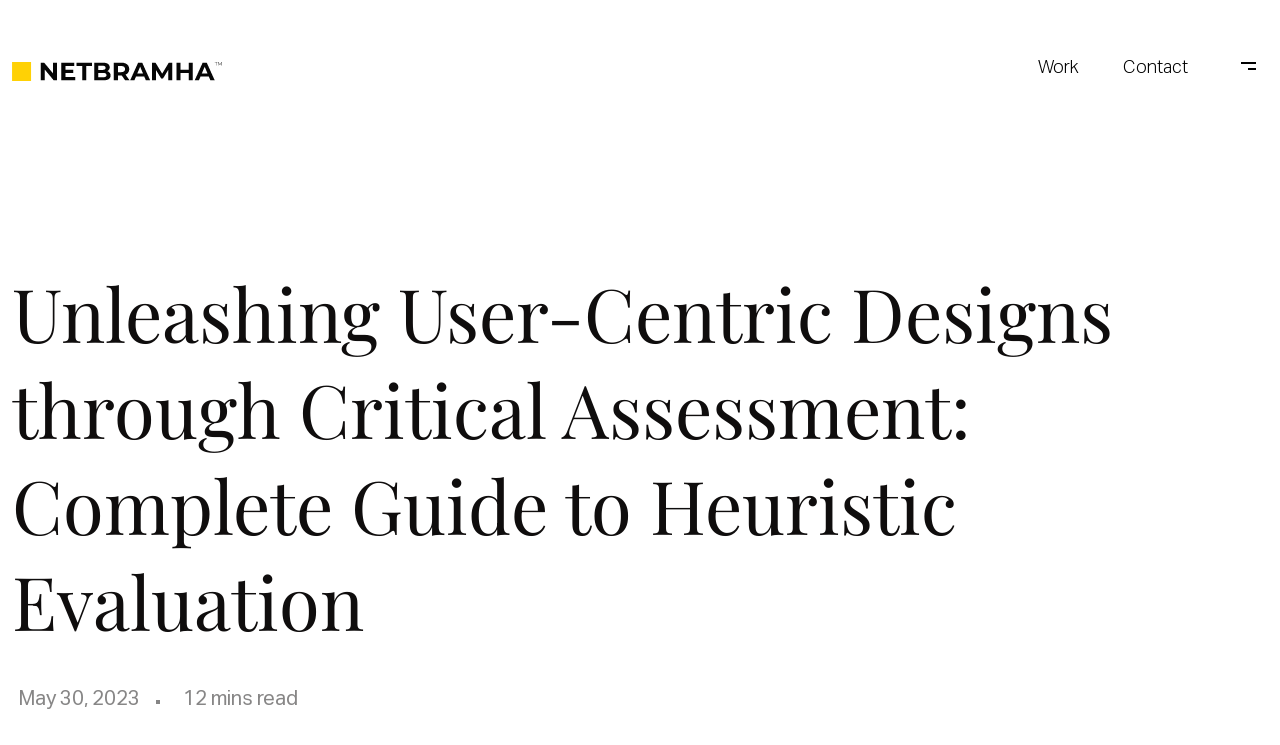

--- FILE ---
content_type: text/html; charset=UTF-8
request_url: https://netbramha.com/blogs/heuristic-evaluation/
body_size: 30348
content:
<!doctype html>
<html lang="en-US">

	<head>
		<meta charset="UTF-8">
		<meta name="viewport" content="width=device-width, initial-scale=1">
		<link rel="profile" href="https://gmpg.org/xfn/11">
		<meta name='robots' content='index, follow, max-image-preview:large, max-snippet:-1, max-video-preview:-1' />
	<style>img:is([sizes="auto" i], [sizes^="auto," i]) { contain-intrinsic-size: 3000px 1500px }</style>
	
	<!-- This site is optimized with the Yoast SEO Premium plugin v26.0 (Yoast SEO v26.7) - https://yoast.com/wordpress/plugins/seo/ -->
	<title>Heuristic Evaluation Methods &amp; Templates | NetBramha Studios</title>
<link crossorigin data-rocket-preconnect href="https://scripts.clarity.ms" rel="preconnect">
<link crossorigin data-rocket-preconnect href="https://www.clarity.ms" rel="preconnect">
<link crossorigin data-rocket-preconnect href="https://www.googletagmanager.com" rel="preconnect"><link rel="preload" data-rocket-preload as="image" href="https://netbramha.com/wp-content/uploads/2023/07/concept-of-positive-evaluation-in-decision-making-2022-01-13-20-23-10-utc.jpg" imagesrcset="https://netbramha.com/wp-content/uploads/2023/07/concept-of-positive-evaluation-in-decision-making-2022-01-13-20-23-10-utc.jpg 1920w, https://netbramha.com/wp-content/uploads/2023/07/concept-of-positive-evaluation-in-decision-making-2022-01-13-20-23-10-utc-300x200.jpg 300w, https://netbramha.com/wp-content/uploads/2023/07/concept-of-positive-evaluation-in-decision-making-2022-01-13-20-23-10-utc-1024x683.jpg 1024w, https://netbramha.com/wp-content/uploads/2023/07/concept-of-positive-evaluation-in-decision-making-2022-01-13-20-23-10-utc-768x512.jpg 768w, https://netbramha.com/wp-content/uploads/2023/07/concept-of-positive-evaluation-in-decision-making-2022-01-13-20-23-10-utc-1536x1024.jpg 1536w" imagesizes="(max-width: 1920px) 100vw, 1920px" fetchpriority="high">
	<meta name="description" content="What are heuristic evaluation methods? Why is heuristic evaluation a critical step in UX design? How is it different from usability testing?" />
	<link rel="canonical" href="https://netbramha.com/blogs/heuristic-evaluation/" />
	<meta property="og:locale" content="en_US" />
	<meta property="og:type" content="article" />
	<meta property="og:title" content="Unleashing User-Centric Designs through Critical Assessment: Complete Guide to Heuristic Evaluation" />
	<meta property="og:description" content="What are heuristic evaluation methods? Why is heuristic evaluation a critical step in UX design? How is it different from usability testing?" />
	<meta property="og:url" content="https://netbramha.com/blogs/heuristic-evaluation/" />
	<meta property="og:site_name" content="NetBramha Studios - User Experience Design" />
	<meta property="article:publisher" content="https://www.facebook.com/NetBramhaStudios" />
	<meta property="article:published_time" content="2023-05-30T09:46:00+00:00" />
	<meta property="article:modified_time" content="2023-11-20T05:56:31+00:00" />
	<meta property="og:image" content="https://netbramha.com/wp-content/uploads/2023/07/concept-of-positive-evaluation-in-decision-making-2022-01-13-20-23-10-utc.jpg" />
	<meta property="og:image:width" content="1920" />
	<meta property="og:image:height" content="1280" />
	<meta property="og:image:type" content="image/jpeg" />
	<meta name="author" content="Aashish" />
	<meta name="twitter:card" content="summary_large_image" />
	<meta name="twitter:creator" content="@netbramha" />
	<meta name="twitter:site" content="@netbramha" />
	<meta name="twitter:label1" content="Written by" />
	<meta name="twitter:data1" content="Aashish" />
	<script type="application/ld+json" class="yoast-schema-graph">{"@context":"https://schema.org","@graph":[{"@type":"Article","@id":"https://netbramha.com/blogs/heuristic-evaluation/#article","isPartOf":{"@id":"https://netbramha.com/blogs/heuristic-evaluation/"},"author":{"name":"Aashish","@id":"https://netbramha.com/#/schema/person/cb7ff1c6049057c3c4b78be85c6c6586"},"headline":"Unleashing User-Centric Designs through Critical Assessment: Complete Guide to Heuristic Evaluation","datePublished":"2023-05-30T09:46:00+00:00","dateModified":"2023-11-20T05:56:31+00:00","mainEntityOfPage":{"@id":"https://netbramha.com/blogs/heuristic-evaluation/"},"wordCount":11,"commentCount":0,"publisher":{"@id":"https://netbramha.com/#organization"},"image":{"@id":"https://netbramha.com/blogs/heuristic-evaluation/#primaryimage"},"thumbnailUrl":"https://netbramha.com/wp-content/uploads/2023/07/concept-of-positive-evaluation-in-decision-making-2022-01-13-20-23-10-utc.jpg","keywords":["Best Practices"],"articleSection":["Best Practices"],"inLanguage":"en-US","potentialAction":[{"@type":"CommentAction","name":"Comment","target":["https://netbramha.com/blogs/heuristic-evaluation/#respond"]}]},{"@type":"WebPage","@id":"https://netbramha.com/blogs/heuristic-evaluation/","url":"https://netbramha.com/blogs/heuristic-evaluation/","name":"Heuristic Evaluation Methods & Templates | NetBramha Studios","isPartOf":{"@id":"https://netbramha.com/#website"},"primaryImageOfPage":{"@id":"https://netbramha.com/blogs/heuristic-evaluation/#primaryimage"},"image":{"@id":"https://netbramha.com/blogs/heuristic-evaluation/#primaryimage"},"thumbnailUrl":"https://netbramha.com/wp-content/uploads/2023/07/concept-of-positive-evaluation-in-decision-making-2022-01-13-20-23-10-utc.jpg","datePublished":"2023-05-30T09:46:00+00:00","dateModified":"2023-11-20T05:56:31+00:00","description":"What are heuristic evaluation methods? Why is heuristic evaluation a critical step in UX design? How is it different from usability testing?","breadcrumb":{"@id":"https://netbramha.com/blogs/heuristic-evaluation/#breadcrumb"},"inLanguage":"en-US","potentialAction":[{"@type":"ReadAction","target":["https://netbramha.com/blogs/heuristic-evaluation/"]}]},{"@type":"ImageObject","inLanguage":"en-US","@id":"https://netbramha.com/blogs/heuristic-evaluation/#primaryimage","url":"https://netbramha.com/wp-content/uploads/2023/07/concept-of-positive-evaluation-in-decision-making-2022-01-13-20-23-10-utc.jpg","contentUrl":"https://netbramha.com/wp-content/uploads/2023/07/concept-of-positive-evaluation-in-decision-making-2022-01-13-20-23-10-utc.jpg","width":1920,"height":1280,"caption":"Concept of positive evaluation in decision making, approval or voting."},{"@type":"BreadcrumbList","@id":"https://netbramha.com/blogs/heuristic-evaluation/#breadcrumb","itemListElement":[{"@type":"ListItem","position":1,"name":"Home","item":"https://netbramha.com/"},{"@type":"ListItem","position":2,"name":"Unleashing User-Centric Designs through Critical Assessment: Complete Guide to Heuristic Evaluation"}]},{"@type":"WebSite","@id":"https://netbramha.com/#website","url":"https://netbramha.com/","name":"NetBramha Studios - User Experience Design","description":"Global UI/UX &amp; branding design studio | NetBramha Studios","publisher":{"@id":"https://netbramha.com/#organization"},"alternateName":"NetBramha","potentialAction":[{"@type":"SearchAction","target":{"@type":"EntryPoint","urlTemplate":"https://netbramha.com/?s={search_term_string}"},"query-input":{"@type":"PropertyValueSpecification","valueRequired":true,"valueName":"search_term_string"}}],"inLanguage":"en-US"},{"@type":"Organization","@id":"https://netbramha.com/#organization","name":"NetBramha Studios","alternateName":"NetBramha Studios","url":"https://netbramha.com/","logo":{"@type":"ImageObject","inLanguage":"en-US","@id":"https://netbramha.com/#/schema/logo/image/","url":"https://netbramha.com/wp-content/uploads/2022/12/logo.svg","contentUrl":"https://netbramha.com/wp-content/uploads/2022/12/logo.svg","caption":"NetBramha Studios"},"image":{"@id":"https://netbramha.com/#/schema/logo/image/"},"sameAs":["https://www.facebook.com/NetBramhaStudios","https://x.com/netbramha","https://www.linkedin.com/company/netbramha-studios","https://www.instagram.com/netbramha/","https://www.youtube.com/channel/UChFY7E48saxGiDsDXewl1lg"],"description":"User experience design studio specializing in UX research, product strategy, Interface design, & design thinking frameworks, transforming enterprises, high growth startups, unicorns, both India & globally.","email":"aashish@netbramha.com","foundingDate":"2008-07-19","numberOfEmployees":{"@type":"QuantitativeValue","minValue":"51","maxValue":"200"},"publishingPrinciples":"https://netbramha.com/privacy-policy/","ethicsPolicy":"https://netbramha.com/privacy-policy/","diversityPolicy":"https://netbramha.com/privacy-policy/","diversityStaffingReport":"https://netbramha.com/privacy-policy/"},{"@type":"Person","@id":"https://netbramha.com/#/schema/person/cb7ff1c6049057c3c4b78be85c6c6586","name":"Aashish","url":"https://netbramha.com/blogs/author/aashish/"}]}</script>
	<!-- / Yoast SEO Premium plugin. -->


<link rel='dns-prefetch' href='//www.googletagmanager.com' />
<script>
window._wpemojiSettings = {"baseUrl":"https:\/\/s.w.org\/images\/core\/emoji\/16.0.1\/72x72\/","ext":".png","svgUrl":"https:\/\/s.w.org\/images\/core\/emoji\/16.0.1\/svg\/","svgExt":".svg","source":{"concatemoji":"https:\/\/netbramha.com\/wp-includes\/js\/wp-emoji-release.min.js?ver=6.8.3"}};
/*! This file is auto-generated */
!function(s,n){var o,i,e;function c(e){try{var t={supportTests:e,timestamp:(new Date).valueOf()};sessionStorage.setItem(o,JSON.stringify(t))}catch(e){}}function p(e,t,n){e.clearRect(0,0,e.canvas.width,e.canvas.height),e.fillText(t,0,0);var t=new Uint32Array(e.getImageData(0,0,e.canvas.width,e.canvas.height).data),a=(e.clearRect(0,0,e.canvas.width,e.canvas.height),e.fillText(n,0,0),new Uint32Array(e.getImageData(0,0,e.canvas.width,e.canvas.height).data));return t.every(function(e,t){return e===a[t]})}function u(e,t){e.clearRect(0,0,e.canvas.width,e.canvas.height),e.fillText(t,0,0);for(var n=e.getImageData(16,16,1,1),a=0;a<n.data.length;a++)if(0!==n.data[a])return!1;return!0}function f(e,t,n,a){switch(t){case"flag":return n(e,"\ud83c\udff3\ufe0f\u200d\u26a7\ufe0f","\ud83c\udff3\ufe0f\u200b\u26a7\ufe0f")?!1:!n(e,"\ud83c\udde8\ud83c\uddf6","\ud83c\udde8\u200b\ud83c\uddf6")&&!n(e,"\ud83c\udff4\udb40\udc67\udb40\udc62\udb40\udc65\udb40\udc6e\udb40\udc67\udb40\udc7f","\ud83c\udff4\u200b\udb40\udc67\u200b\udb40\udc62\u200b\udb40\udc65\u200b\udb40\udc6e\u200b\udb40\udc67\u200b\udb40\udc7f");case"emoji":return!a(e,"\ud83e\udedf")}return!1}function g(e,t,n,a){var r="undefined"!=typeof WorkerGlobalScope&&self instanceof WorkerGlobalScope?new OffscreenCanvas(300,150):s.createElement("canvas"),o=r.getContext("2d",{willReadFrequently:!0}),i=(o.textBaseline="top",o.font="600 32px Arial",{});return e.forEach(function(e){i[e]=t(o,e,n,a)}),i}function t(e){var t=s.createElement("script");t.src=e,t.defer=!0,s.head.appendChild(t)}"undefined"!=typeof Promise&&(o="wpEmojiSettingsSupports",i=["flag","emoji"],n.supports={everything:!0,everythingExceptFlag:!0},e=new Promise(function(e){s.addEventListener("DOMContentLoaded",e,{once:!0})}),new Promise(function(t){var n=function(){try{var e=JSON.parse(sessionStorage.getItem(o));if("object"==typeof e&&"number"==typeof e.timestamp&&(new Date).valueOf()<e.timestamp+604800&&"object"==typeof e.supportTests)return e.supportTests}catch(e){}return null}();if(!n){if("undefined"!=typeof Worker&&"undefined"!=typeof OffscreenCanvas&&"undefined"!=typeof URL&&URL.createObjectURL&&"undefined"!=typeof Blob)try{var e="postMessage("+g.toString()+"("+[JSON.stringify(i),f.toString(),p.toString(),u.toString()].join(",")+"));",a=new Blob([e],{type:"text/javascript"}),r=new Worker(URL.createObjectURL(a),{name:"wpTestEmojiSupports"});return void(r.onmessage=function(e){c(n=e.data),r.terminate(),t(n)})}catch(e){}c(n=g(i,f,p,u))}t(n)}).then(function(e){for(var t in e)n.supports[t]=e[t],n.supports.everything=n.supports.everything&&n.supports[t],"flag"!==t&&(n.supports.everythingExceptFlag=n.supports.everythingExceptFlag&&n.supports[t]);n.supports.everythingExceptFlag=n.supports.everythingExceptFlag&&!n.supports.flag,n.DOMReady=!1,n.readyCallback=function(){n.DOMReady=!0}}).then(function(){return e}).then(function(){var e;n.supports.everything||(n.readyCallback(),(e=n.source||{}).concatemoji?t(e.concatemoji):e.wpemoji&&e.twemoji&&(t(e.twemoji),t(e.wpemoji)))}))}((window,document),window._wpemojiSettings);
</script>
<style id='wp-emoji-styles-inline-css'>

	img.wp-smiley, img.emoji {
		display: inline !important;
		border: none !important;
		box-shadow: none !important;
		height: 1em !important;
		width: 1em !important;
		margin: 0 0.07em !important;
		vertical-align: -0.1em !important;
		background: none !important;
		padding: 0 !important;
	}
</style>
<link rel='stylesheet' id='wp-block-library-css' href='https://netbramha.com/wp-includes/css/dist/block-library/style.min.css?ver=6.8.3' media='all' />
<style id='classic-theme-styles-inline-css'>
/*! This file is auto-generated */
.wp-block-button__link{color:#fff;background-color:#32373c;border-radius:9999px;box-shadow:none;text-decoration:none;padding:calc(.667em + 2px) calc(1.333em + 2px);font-size:1.125em}.wp-block-file__button{background:#32373c;color:#fff;text-decoration:none}
</style>
<style id='global-styles-inline-css'>
:root{--wp--preset--aspect-ratio--square: 1;--wp--preset--aspect-ratio--4-3: 4/3;--wp--preset--aspect-ratio--3-4: 3/4;--wp--preset--aspect-ratio--3-2: 3/2;--wp--preset--aspect-ratio--2-3: 2/3;--wp--preset--aspect-ratio--16-9: 16/9;--wp--preset--aspect-ratio--9-16: 9/16;--wp--preset--color--black: #000000;--wp--preset--color--cyan-bluish-gray: #abb8c3;--wp--preset--color--white: #ffffff;--wp--preset--color--pale-pink: #f78da7;--wp--preset--color--vivid-red: #cf2e2e;--wp--preset--color--luminous-vivid-orange: #ff6900;--wp--preset--color--luminous-vivid-amber: #fcb900;--wp--preset--color--light-green-cyan: #7bdcb5;--wp--preset--color--vivid-green-cyan: #00d084;--wp--preset--color--pale-cyan-blue: #8ed1fc;--wp--preset--color--vivid-cyan-blue: #0693e3;--wp--preset--color--vivid-purple: #9b51e0;--wp--preset--gradient--vivid-cyan-blue-to-vivid-purple: linear-gradient(135deg,rgba(6,147,227,1) 0%,rgb(155,81,224) 100%);--wp--preset--gradient--light-green-cyan-to-vivid-green-cyan: linear-gradient(135deg,rgb(122,220,180) 0%,rgb(0,208,130) 100%);--wp--preset--gradient--luminous-vivid-amber-to-luminous-vivid-orange: linear-gradient(135deg,rgba(252,185,0,1) 0%,rgba(255,105,0,1) 100%);--wp--preset--gradient--luminous-vivid-orange-to-vivid-red: linear-gradient(135deg,rgba(255,105,0,1) 0%,rgb(207,46,46) 100%);--wp--preset--gradient--very-light-gray-to-cyan-bluish-gray: linear-gradient(135deg,rgb(238,238,238) 0%,rgb(169,184,195) 100%);--wp--preset--gradient--cool-to-warm-spectrum: linear-gradient(135deg,rgb(74,234,220) 0%,rgb(151,120,209) 20%,rgb(207,42,186) 40%,rgb(238,44,130) 60%,rgb(251,105,98) 80%,rgb(254,248,76) 100%);--wp--preset--gradient--blush-light-purple: linear-gradient(135deg,rgb(255,206,236) 0%,rgb(152,150,240) 100%);--wp--preset--gradient--blush-bordeaux: linear-gradient(135deg,rgb(254,205,165) 0%,rgb(254,45,45) 50%,rgb(107,0,62) 100%);--wp--preset--gradient--luminous-dusk: linear-gradient(135deg,rgb(255,203,112) 0%,rgb(199,81,192) 50%,rgb(65,88,208) 100%);--wp--preset--gradient--pale-ocean: linear-gradient(135deg,rgb(255,245,203) 0%,rgb(182,227,212) 50%,rgb(51,167,181) 100%);--wp--preset--gradient--electric-grass: linear-gradient(135deg,rgb(202,248,128) 0%,rgb(113,206,126) 100%);--wp--preset--gradient--midnight: linear-gradient(135deg,rgb(2,3,129) 0%,rgb(40,116,252) 100%);--wp--preset--font-size--small: 13px;--wp--preset--font-size--medium: 20px;--wp--preset--font-size--large: 36px;--wp--preset--font-size--x-large: 42px;--wp--preset--spacing--20: 0.44rem;--wp--preset--spacing--30: 0.67rem;--wp--preset--spacing--40: 1rem;--wp--preset--spacing--50: 1.5rem;--wp--preset--spacing--60: 2.25rem;--wp--preset--spacing--70: 3.38rem;--wp--preset--spacing--80: 5.06rem;--wp--preset--shadow--natural: 6px 6px 9px rgba(0, 0, 0, 0.2);--wp--preset--shadow--deep: 12px 12px 50px rgba(0, 0, 0, 0.4);--wp--preset--shadow--sharp: 6px 6px 0px rgba(0, 0, 0, 0.2);--wp--preset--shadow--outlined: 6px 6px 0px -3px rgba(255, 255, 255, 1), 6px 6px rgba(0, 0, 0, 1);--wp--preset--shadow--crisp: 6px 6px 0px rgba(0, 0, 0, 1);}:where(.is-layout-flex){gap: 0.5em;}:where(.is-layout-grid){gap: 0.5em;}body .is-layout-flex{display: flex;}.is-layout-flex{flex-wrap: wrap;align-items: center;}.is-layout-flex > :is(*, div){margin: 0;}body .is-layout-grid{display: grid;}.is-layout-grid > :is(*, div){margin: 0;}:where(.wp-block-columns.is-layout-flex){gap: 2em;}:where(.wp-block-columns.is-layout-grid){gap: 2em;}:where(.wp-block-post-template.is-layout-flex){gap: 1.25em;}:where(.wp-block-post-template.is-layout-grid){gap: 1.25em;}.has-black-color{color: var(--wp--preset--color--black) !important;}.has-cyan-bluish-gray-color{color: var(--wp--preset--color--cyan-bluish-gray) !important;}.has-white-color{color: var(--wp--preset--color--white) !important;}.has-pale-pink-color{color: var(--wp--preset--color--pale-pink) !important;}.has-vivid-red-color{color: var(--wp--preset--color--vivid-red) !important;}.has-luminous-vivid-orange-color{color: var(--wp--preset--color--luminous-vivid-orange) !important;}.has-luminous-vivid-amber-color{color: var(--wp--preset--color--luminous-vivid-amber) !important;}.has-light-green-cyan-color{color: var(--wp--preset--color--light-green-cyan) !important;}.has-vivid-green-cyan-color{color: var(--wp--preset--color--vivid-green-cyan) !important;}.has-pale-cyan-blue-color{color: var(--wp--preset--color--pale-cyan-blue) !important;}.has-vivid-cyan-blue-color{color: var(--wp--preset--color--vivid-cyan-blue) !important;}.has-vivid-purple-color{color: var(--wp--preset--color--vivid-purple) !important;}.has-black-background-color{background-color: var(--wp--preset--color--black) !important;}.has-cyan-bluish-gray-background-color{background-color: var(--wp--preset--color--cyan-bluish-gray) !important;}.has-white-background-color{background-color: var(--wp--preset--color--white) !important;}.has-pale-pink-background-color{background-color: var(--wp--preset--color--pale-pink) !important;}.has-vivid-red-background-color{background-color: var(--wp--preset--color--vivid-red) !important;}.has-luminous-vivid-orange-background-color{background-color: var(--wp--preset--color--luminous-vivid-orange) !important;}.has-luminous-vivid-amber-background-color{background-color: var(--wp--preset--color--luminous-vivid-amber) !important;}.has-light-green-cyan-background-color{background-color: var(--wp--preset--color--light-green-cyan) !important;}.has-vivid-green-cyan-background-color{background-color: var(--wp--preset--color--vivid-green-cyan) !important;}.has-pale-cyan-blue-background-color{background-color: var(--wp--preset--color--pale-cyan-blue) !important;}.has-vivid-cyan-blue-background-color{background-color: var(--wp--preset--color--vivid-cyan-blue) !important;}.has-vivid-purple-background-color{background-color: var(--wp--preset--color--vivid-purple) !important;}.has-black-border-color{border-color: var(--wp--preset--color--black) !important;}.has-cyan-bluish-gray-border-color{border-color: var(--wp--preset--color--cyan-bluish-gray) !important;}.has-white-border-color{border-color: var(--wp--preset--color--white) !important;}.has-pale-pink-border-color{border-color: var(--wp--preset--color--pale-pink) !important;}.has-vivid-red-border-color{border-color: var(--wp--preset--color--vivid-red) !important;}.has-luminous-vivid-orange-border-color{border-color: var(--wp--preset--color--luminous-vivid-orange) !important;}.has-luminous-vivid-amber-border-color{border-color: var(--wp--preset--color--luminous-vivid-amber) !important;}.has-light-green-cyan-border-color{border-color: var(--wp--preset--color--light-green-cyan) !important;}.has-vivid-green-cyan-border-color{border-color: var(--wp--preset--color--vivid-green-cyan) !important;}.has-pale-cyan-blue-border-color{border-color: var(--wp--preset--color--pale-cyan-blue) !important;}.has-vivid-cyan-blue-border-color{border-color: var(--wp--preset--color--vivid-cyan-blue) !important;}.has-vivid-purple-border-color{border-color: var(--wp--preset--color--vivid-purple) !important;}.has-vivid-cyan-blue-to-vivid-purple-gradient-background{background: var(--wp--preset--gradient--vivid-cyan-blue-to-vivid-purple) !important;}.has-light-green-cyan-to-vivid-green-cyan-gradient-background{background: var(--wp--preset--gradient--light-green-cyan-to-vivid-green-cyan) !important;}.has-luminous-vivid-amber-to-luminous-vivid-orange-gradient-background{background: var(--wp--preset--gradient--luminous-vivid-amber-to-luminous-vivid-orange) !important;}.has-luminous-vivid-orange-to-vivid-red-gradient-background{background: var(--wp--preset--gradient--luminous-vivid-orange-to-vivid-red) !important;}.has-very-light-gray-to-cyan-bluish-gray-gradient-background{background: var(--wp--preset--gradient--very-light-gray-to-cyan-bluish-gray) !important;}.has-cool-to-warm-spectrum-gradient-background{background: var(--wp--preset--gradient--cool-to-warm-spectrum) !important;}.has-blush-light-purple-gradient-background{background: var(--wp--preset--gradient--blush-light-purple) !important;}.has-blush-bordeaux-gradient-background{background: var(--wp--preset--gradient--blush-bordeaux) !important;}.has-luminous-dusk-gradient-background{background: var(--wp--preset--gradient--luminous-dusk) !important;}.has-pale-ocean-gradient-background{background: var(--wp--preset--gradient--pale-ocean) !important;}.has-electric-grass-gradient-background{background: var(--wp--preset--gradient--electric-grass) !important;}.has-midnight-gradient-background{background: var(--wp--preset--gradient--midnight) !important;}.has-small-font-size{font-size: var(--wp--preset--font-size--small) !important;}.has-medium-font-size{font-size: var(--wp--preset--font-size--medium) !important;}.has-large-font-size{font-size: var(--wp--preset--font-size--large) !important;}.has-x-large-font-size{font-size: var(--wp--preset--font-size--x-large) !important;}
:where(.wp-block-post-template.is-layout-flex){gap: 1.25em;}:where(.wp-block-post-template.is-layout-grid){gap: 1.25em;}
:where(.wp-block-columns.is-layout-flex){gap: 2em;}:where(.wp-block-columns.is-layout-grid){gap: 2em;}
:root :where(.wp-block-pullquote){font-size: 1.5em;line-height: 1.6;}
</style>
<style id='dominant-color-styles-inline-css'>
img[data-dominant-color]:not(.has-transparency) { background-color: var(--dominant-color); }
</style>
<link rel='stylesheet' id='netbrahma-style-css' href='https://netbramha.com/wp-content/themes/netbrahma/style.css?ver=1.0.0' media='all' />
<link rel='stylesheet' id='netbrahma-css-css' href='https://netbramha.com/wp-content/themes/netbrahma/assets/css/app.min.css?ver=1.0.0' media='all' />
<script src="https://netbramha.com/wp-includes/js/jquery/jquery.min.js?ver=3.7.1" id="jquery-core-js"></script>
<script src="https://netbramha.com/wp-includes/js/jquery/jquery-migrate.min.js?ver=3.4.1" id="jquery-migrate-js"></script>

<!-- Google tag (gtag.js) snippet added by Site Kit -->
<!-- Google Analytics snippet added by Site Kit -->
<script src="https://www.googletagmanager.com/gtag/js?id=GT-KFG3J9L" id="google_gtagjs-js" async></script>
<script id="google_gtagjs-js-after">
window.dataLayer = window.dataLayer || [];function gtag(){dataLayer.push(arguments);}
gtag("set","linker",{"domains":["netbramha.com"]});
gtag("js", new Date());
gtag("set", "developer_id.dZTNiMT", true);
gtag("config", "GT-KFG3J9L");
</script>
<link rel="https://api.w.org/" href="https://netbramha.com/wp-json/" /><link rel="alternate" title="JSON" type="application/json" href="https://netbramha.com/wp-json/wp/v2/posts/3555" /><link rel="alternate" title="oEmbed (JSON)" type="application/json+oembed" href="https://netbramha.com/wp-json/oembed/1.0/embed?url=https%3A%2F%2Fnetbramha.com%2Fblogs%2Fheuristic-evaluation%2F" />
<link rel="alternate" title="oEmbed (XML)" type="text/xml+oembed" href="https://netbramha.com/wp-json/oembed/1.0/embed?url=https%3A%2F%2Fnetbramha.com%2Fblogs%2Fheuristic-evaluation%2F&#038;format=xml" />
<meta name="generator" content="auto-sizes 1.7.0">
<meta name="cdp-version" content="1.5.0" /><meta name="generator" content="dominant-color-images 1.2.0">
<meta name="generator" content="Site Kit by Google 1.170.0" />		<script type="text/javascript">
				(function(c,l,a,r,i,t,y){
					c[a]=c[a]||function(){(c[a].q=c[a].q||[]).push(arguments)};t=l.createElement(r);t.async=1;
					t.src="https://www.clarity.ms/tag/"+i+"?ref=wordpress";y=l.getElementsByTagName(r)[0];y.parentNode.insertBefore(t,y);
				})(window, document, "clarity", "script", "i4b5jmcu4m");
		</script>
		<meta name="generator" content="performance-lab 4.0.1; plugins: auto-sizes, dominant-color-images, performant-translations, speculation-rules">
<meta name="generator" content="performant-translations 1.2.0">
<meta name="generator" content="speculation-rules 1.6.0">
<link rel="icon" href="https://netbramha.com/wp-content/uploads/2022/12/cropped-site-icon-32x32.jpg" sizes="32x32" />
<link rel="icon" href="https://netbramha.com/wp-content/uploads/2022/12/cropped-site-icon-192x192.jpg" sizes="192x192" />
<link rel="apple-touch-icon" href="https://netbramha.com/wp-content/uploads/2022/12/cropped-site-icon-180x180.jpg" />
<meta name="msapplication-TileImage" content="https://netbramha.com/wp-content/uploads/2022/12/cropped-site-icon-270x270.jpg" />
	<meta name="generator" content="WP Rocket 3.19.4" data-wpr-features="wpr_preconnect_external_domains wpr_oci wpr_image_dimensions wpr_preload_links wpr_desktop" /></head>

	<body class="wp-singular post-template post-template-page-blog-detail post-template-page-blog-detail-php single single-post postid-3555 single-format-standard wp-custom-logo wp-theme-netbrahma">
				<div id="page" class="site">
			<a class="skip-link screen-reader-text" href="#primary">Skip to content</a>

			<header id="masthead" class="site-header">
				<div class="container">
					<div class="site-branding">
						<a href="https://netbramha.com/" class="custom-logo-link" rel="home"><img width="210" height="19" src="https://netbramha.com/wp-content/uploads/2022/12/logo.svg" class="custom-logo" alt="NetBramha Studios &#8211; User Experience Design" decoding="async" /></a>					</div><!-- .site-branding -->
					<nav class="main-navigation">
						<nav>
							<ul class="nav-menu">
								<li><a href="https://netbramha.com/work/"><span>Work</span></a></li>
								<li><a href="https://netbramha.com/contact/"><span>Contact</span></a></li>
							</ul>
						</nav>
						<button class="nav-toggle" aria-label="Nav Toggle">
							<span></span>
							<span></span>
						</button>
					</nav><!-- #site-navigation -->
				</div>
			</header><!-- #masthead -->
	<main id="primary" class="site-main blog-single-alt"> 
                <div class="container">
            <h1>Unleashing User-Centric Designs through Critical Assessment: Complete Guide to Heuristic Evaluation</h1>
            <ul class="post-meta">
                <li>May 30, 2023</li>
                <!-- <li>Aashish</li> -->
                <li>12 mins read</li>
            </ul>
        </div>
        
			<div class="post-thumbnail">
				<img width="1920" height="1280" src="https://netbramha.com/wp-content/uploads/2023/07/concept-of-positive-evaluation-in-decision-making-2022-01-13-20-23-10-utc.jpg" class="attachment-post-thumbnail size-post-thumbnail wp-post-image" alt="Heuristic Evaluation and critical assessment" decoding="async" fetchpriority="high" srcset="https://netbramha.com/wp-content/uploads/2023/07/concept-of-positive-evaluation-in-decision-making-2022-01-13-20-23-10-utc.jpg 1920w, https://netbramha.com/wp-content/uploads/2023/07/concept-of-positive-evaluation-in-decision-making-2022-01-13-20-23-10-utc-300x200.jpg 300w, https://netbramha.com/wp-content/uploads/2023/07/concept-of-positive-evaluation-in-decision-making-2022-01-13-20-23-10-utc-1024x683.jpg 1024w, https://netbramha.com/wp-content/uploads/2023/07/concept-of-positive-evaluation-in-decision-making-2022-01-13-20-23-10-utc-768x512.jpg 768w, https://netbramha.com/wp-content/uploads/2023/07/concept-of-positive-evaluation-in-decision-making-2022-01-13-20-23-10-utc-1536x1024.jpg 1536w" sizes="(max-width: 1920px) 100vw, 1920px" />			</div><!-- .post-thumbnail -->

		        <div class="container">
            

<section id="sticky-section" class="sticky-section style1">
   <div class="container">
       <div class="row">
            <div class="col col-12 col-lg-7">
                <div class="sticky-section-content">
                    <h2 data-w-id="f7847458-9ea6-d00e-e058-6561b4df8f2f" data-wf-id="[&quot;f7847458-9ea6-d00e-e058-6561b4df8f2f&quot;]" data-automation-id="dyn-item-blog-details-input">Introduction to Heuristic Evaluation for UX Design</h2>
<p data-w-id="af8f14a0-8d8a-5741-25cf-57e959c48ef0" data-wf-id="[&quot;af8f14a0-8d8a-5741-25cf-57e959c48ef0&quot;]" data-automation-id="dyn-item-blog-details-input">In the realm of user experience (UX) design, creating interfaces that are intuitive, efficient, and enjoyable is of utmost importance. Heuristic evaluation is a powerful method that enables designers to assess the usability and effectiveness of digital products. By systematically evaluating interfaces based on a set of predefined heuristics or principles, designers can identify and address potential usability issues early in the design process.</p>
<p data-w-id="55cc31cd-afff-e603-5036-3a819291f55e" data-wf-id="[&quot;55cc31cd-afff-e603-5036-3a819291f55e&quot;]" data-automation-id="dyn-item-blog-details-input">This blog post will provide a comprehensive introduction to heuristic evaluation, explaining its significance in UX design and its impact on business success. We will explore the key components of heuristic evaluation, highlight its similarities and differences with usability testing, and provide practical guidance on how to conduct heuristic evaluations effectively. Join us as we unravel the world of heuristic evaluation and discover its role in creating exceptional user experiences.</p>
<h3 data-w-id="0798af63-deb8-6259-9ce0-b54d9c89eab0" data-wf-id="[&quot;0798af63-deb8-6259-9ce0-b54d9c89eab0&quot;]" data-automation-id="dyn-item-blog-details-input">What is Heuristic Evaluation?</h3>
<p data-w-id="f7cadcfa-1be5-5675-9bc6-b4b9377ed018" data-wf-id="[&quot;f7cadcfa-1be5-5675-9bc6-b4b9377ed018&quot;]" data-automation-id="dyn-item-blog-details-input">Heuristic evaluation is a method used in UX design to assess the usability of a digital interface. It involves evaluating an interface based on a set of established usability principles or heuristics. These heuristics, such as Jakob Nielsen&#8217;s 10 usability heuristics, serve as guidelines for evaluating the overall user experience of a product.</p>
<p data-w-id="e55b49ac-e34a-541a-5695-f44ae06e1244" data-wf-id="[&quot;e55b49ac-e34a-541a-5695-f44ae06e1244&quot;]" data-automation-id="dyn-item-blog-details-input">During a heuristic evaluation, a trained evaluator examines the interface, identifies potential usability issues, and rates them based on their severity. The evaluation is typically conducted individually, with evaluators working independently to ensure unbiased assessments. The evaluators apply the heuristics to evaluate various aspects of the interface, including navigation, visual design, feedback, and error handling.</p>
<figure class="w-richtext-align-center w-richtext-figure-type-image" data-w-id="1b4d2911-d9a8-4231-9830-8ca498baee8d" data-wf-id="[&quot;1b4d2911-d9a8-4231-9830-8ca498baee8d&quot;]" data-automation-id="dyn-item-blog-details-input">
<div data-w-id="1b4d2911-d9a8-4231-9830-8ca498baee8e" data-wf-id="[&quot;1b4d2911-d9a8-4231-9830-8ca498baee8e&quot;]" data-automation-id="dyn-item-blog-details-input"><img decoding="async" src="https://uploads-ssl.webflow.com/5ec515ad86f0e4c2291df96b/6475db49b108339bb3c4e9bf_computer-screen-is-showing-business-data-assessmen-2022-12-15-23-46-17-utc.jpg" alt="" data-wf-id="[&quot;1b4d2911-d9a8-4231-9830-8ca498baee8f&quot;]" data-automation-id="dyn-item-blog-details-input" data-w-id="1b4d2911-d9a8-4231-9830-8ca498baee8f" /></div>
</figure>
<p data-w-id="4cf05a12-25a7-9d57-c095-135b4ffede5e" data-wf-id="[&quot;4cf05a12-25a7-9d57-c095-135b4ffede5e&quot;]" data-automation-id="dyn-item-blog-details-input">The goal of heuristic evaluation is to uncover usability problems that might hinder the user experience. These problems can range from confusing navigation and unclear instructions to inconsistent visual design and lack of user feedback. By identifying these issues, designers gain valuable insights into areas that require improvement.</p>
<p data-w-id="ff9a5ad0-6b43-21b4-2f77-e4808c47a2be" data-wf-id="[&quot;ff9a5ad0-6b43-21b4-2f77-e4808c47a2be&quot;]" data-automation-id="dyn-item-blog-details-input">Heuristic evaluation is a cost-effective method because it allows for early identification and resolution of usability problems. By conducting evaluations during the design phase, designers can address potential issues before significant resources are invested in development. This saves time, effort, and resources that would otherwise be spent on fixing problems during later stages of the product&#8217;s lifecycle.</p>
<p data-w-id="29283616-d279-34c9-a931-93a483b3a1f6" data-wf-id="[&quot;29283616-d279-34c9-a931-93a483b3a1f6&quot;]" data-automation-id="dyn-item-blog-details-input">Moreover, heuristic evaluation promotes a user-centered design approach. It helps ensure that the interface aligns with users&#8217; needs, expectations, and mental models. By addressing usability issues early on, designers can create interfaces that are intuitive, efficient, and enjoyable to use.</p>
<p data-w-id="6c993786-f2c6-2e95-0f80-29613cc2c01a" data-wf-id="[&quot;6c993786-f2c6-2e95-0f80-29613cc2c01a&quot;]" data-automation-id="dyn-item-blog-details-input">It is important to note that heuristic evaluation is not meant to replace user testing or other research methods. Instead, it complements these methods by providing a valuable evaluation technique that can be conducted in the early stages of design when user testing may be impractical or costly.</p>
<h3 data-w-id="3f9f5be9-aefd-ddb2-5d8f-230d35ebcc44" data-wf-id="[&quot;3f9f5be9-aefd-ddb2-5d8f-230d35ebcc44&quot;]" data-automation-id="dyn-item-blog-details-input">Heuristic Evaluation in UX Design</h3>
<p data-w-id="ed32bc5c-381e-593f-1935-a53344a60af2" data-wf-id="[&quot;ed32bc5c-381e-593f-1935-a53344a60af2&quot;]" data-automation-id="dyn-item-blog-details-input">Heuristic evaluation plays a vital role in the field of user experience (UX) design. It provides designers with a systematic and structured approach to evaluate the usability and effectiveness of digital interfaces. By applying a set of predefined usability heuristics, designers can identify potential usability issues and gain valuable insights into how to improve the interface to enhance user satisfaction and efficiency.</p>
<p data-w-id="e76609a8-830c-7d74-b27e-cd1701154fad" data-wf-id="[&quot;e76609a8-830c-7d74-b27e-cd1701154fad&quot;]" data-automation-id="dyn-item-blog-details-input">One of the key advantages of heuristic evaluation is its ability to offer a fresh perspective on the user interface. Designers often become too close to their own creations, making it challenging to identify usability problems objectively. By using heuristics as a framework, evaluators can step into the shoes of users and evaluate the interface from their perspective. This approach helps uncover issues that may not be immediately apparent to the designers themselves.</p>
<p data-w-id="5c75d8de-dc27-6a1d-16a1-e72d525e2636" data-wf-id="[&quot;5c75d8de-dc27-6a1d-16a1-e72d525e2636&quot;]" data-automation-id="dyn-item-blog-details-input">Heuristic evaluation provides a cost-effective way to assess usability early in the design process. Conducting evaluations before extensive development takes place allows designers to identify and address potential usability problems at a stage when changes are relatively easy to implement. By catching usability issues early, designers can avoid costly and time-consuming redesigns later on.</p>
<figure class="w-richtext-align-center w-richtext-figure-type-image" data-w-id="8e718382-f5a4-55e1-348d-ac4ba4d83d23" data-wf-id="[&quot;8e718382-f5a4-55e1-348d-ac4ba4d83d23&quot;]" data-automation-id="dyn-item-blog-details-input">
<div data-w-id="8e718382-f5a4-55e1-348d-ac4ba4d83d24" data-wf-id="[&quot;8e718382-f5a4-55e1-348d-ac4ba4d83d24&quot;]" data-automation-id="dyn-item-blog-details-input"><img decoding="async" src="https://uploads-ssl.webflow.com/5ec515ad86f0e4c2291df96b/6475db5db108339bb3c4ee74_chris-liverani-NDfqqq_7QWM-unsplash.jpg" alt="" data-wf-id="[&quot;8e718382-f5a4-55e1-348d-ac4ba4d83d25&quot;]" data-automation-id="dyn-item-blog-details-input" data-w-id="8e718382-f5a4-55e1-348d-ac4ba4d83d25" /></div>
</figure>
<p data-w-id="eb5e731a-20f1-16fa-1dca-4aabd9754f48" data-wf-id="[&quot;eb5e731a-20f1-16fa-1dca-4aabd9754f48&quot;]" data-automation-id="dyn-item-blog-details-input">Another benefit of heuristic evaluation is its scalability. It can be applied to various types of digital interfaces, ranging from websites and mobile applications to software and interactive systems. The method can be adapted to suit different project timelines, budgets, and resources. Even with a limited number of evaluators, heuristic evaluation can provide valuable insights and uncover significant usability issues.</p>
<p data-w-id="f3dbe21b-2015-b125-1e89-4aa4e30058fd" data-wf-id="[&quot;f3dbe21b-2015-b125-1e89-4aa4e30058fd&quot;]" data-automation-id="dyn-item-blog-details-input">Furthermore, heuristic evaluation encourages a user-centered design approach. The established usability heuristics are derived from years of research and best practices, focusing on principles that enhance the overall user experience. By evaluating interfaces against these heuristics, designers can ensure that their designs align with recognized standards and meet user expectations. This user-centric approach increases the chances of creating interfaces that are intuitive, efficient, and enjoyable for the target audience.</p>
<p data-w-id="c0d66895-f143-b985-1d42-8b245a394632" data-wf-id="[&quot;c0d66895-f143-b985-1d42-8b245a394632&quot;]" data-automation-id="dyn-item-blog-details-input">While heuristic evaluation is a valuable evaluation method, it is important to acknowledge its limitations. It relies on the expertise of evaluators, and their experience and familiarity with the heuristics play a crucial role in the quality of the evaluation. Different evaluators may identify different issues, highlighting the subjectivity of the method. Therefore, involving multiple evaluators and conducting thorough discussions and debriefings can help mitigate these limitations.</p>
                </div>
            </div><!-- .col -->
            <div class="col col-12 col-lg-4 offset-lg-1">
                <div class="sticky-section-item">
                                            <div class="sticky-col sticky-content">
                            The 10 principles of heuristic evaluation, also known as Nielsen&#8217;s 10 Usability Heuristics, were developed by Jakob Nielsen and Rolf Molich. These heuristics serve as guidelines for evaluating the usability of digital interfaces.                        </div>
                                                                            </div><!-- .sticky-section-item -->
            </div><!-- .col -->
       </div><!-- .row -->
   </div><!-- .container -->








</section>



<section id="sticky-section" class="sticky-section style2">
   <div class="container">
       <div class="row">
            <div class="col col-12 col-lg-7">
                <div class="sticky-section-content">
                    <h3 data-w-id="c26f741e-5575-23d6-12dd-11344446a0f1" data-wf-id="[&quot;c26f741e-5575-23d6-12dd-11344446a0f1&quot;]" data-automation-id="dyn-item-blog-details-input">Heuristic Evaluation Templates &amp; Examples</h3>
<p data-w-id="fadb2ce5-6c57-cf18-b6ed-b483520b3811" data-wf-id="[&quot;fadb2ce5-6c57-cf18-b6ed-b483520b3811&quot;]" data-automation-id="dyn-item-blog-details-input">To facilitate the process of heuristic evaluation, designers often utilize heuristic evaluation templates. These templates serve as a structured guide, providing a framework to evaluate the interface and record findings. While specific templates may vary, they typically include sections for documenting usability issues, assigning severity ratings, and suggesting recommendations for improvement. By using a template, evaluators can ensure a systematic and consistent evaluation process.</p>
<figure class="w-richtext-align-center w-richtext-figure-type-image" data-w-id="48312272-56f1-601d-7f8c-67686f2a7ccb" data-wf-id="[&quot;48312272-56f1-601d-7f8c-67686f2a7ccb&quot;]" data-automation-id="dyn-item-blog-details-input">
<div data-w-id="48312272-56f1-601d-7f8c-67686f2a7ccc" data-wf-id="[&quot;48312272-56f1-601d-7f8c-67686f2a7ccc&quot;]" data-automation-id="dyn-item-blog-details-input"><img decoding="async" src="https://uploads-ssl.webflow.com/5ec515ad86f0e4c2291df96b/6475dcbeb3e6da9238fa271a_executives-with-tablet-are-evaluating-the-situatio-2021-08-27-18-20-09-utc.jpg" alt="" data-wf-id="[&quot;48312272-56f1-601d-7f8c-67686f2a7ccd&quot;]" data-automation-id="dyn-item-blog-details-input" data-w-id="48312272-56f1-601d-7f8c-67686f2a7ccd" /></div>
</figure>
<p data-w-id="3c049423-712a-26e7-a18c-d996de08256d" data-wf-id="[&quot;3c049423-712a-26e7-a18c-d996de08256d&quot;]" data-automation-id="dyn-item-blog-details-input">Here are some common sections you might find in a heuristic evaluation template:</p>
<p data-w-id="c6c51992-bbb2-cc42-eabc-b3a92462142e" data-wf-id="[&quot;c6c51992-bbb2-cc42-eabc-b3a92462142e&quot;]" data-automation-id="dyn-item-blog-details-input"><strong data-w-id="66c06e80-59fd-7cc7-37b8-cb1628ece069" data-wf-id="[&quot;66c06e80-59fd-7cc7-37b8-cb1628ece069&quot;]" data-automation-id="dyn-item-blog-details-input">Interface Elements</strong>: This section focuses on evaluating individual interface elements such as buttons, menus, forms, and icons. Evaluators assess their clarity, labeling, consistency, and affordances.</p>
<p data-w-id="f761c4de-3686-449e-7cf9-f26477ac9453" data-wf-id="[&quot;f761c4de-3686-449e-7cf9-f26477ac9453&quot;]" data-automation-id="dyn-item-blog-details-input"><strong data-w-id="fe6da191-de7c-19f4-4ca2-762c90784be9" data-wf-id="[&quot;fe6da191-de7c-19f4-4ca2-762c90784be9&quot;]" data-automation-id="dyn-item-blog-details-input">Navigation and Information Architecture</strong>: This section evaluates the navigation structure and organization of information within the interface. Evaluators examine the ease of finding information, the logical flow of navigation, and the presence of clear signposting.</p>
<p data-w-id="4db3fd3d-5618-624e-32d6-f39ef6bf9c74" data-wf-id="[&quot;4db3fd3d-5618-624e-32d6-f39ef6bf9c74&quot;]" data-automation-id="dyn-item-blog-details-input"><strong data-w-id="1c120ff3-2d48-8edd-1e3b-8ed7d85c57c4" data-wf-id="[&quot;1c120ff3-2d48-8edd-1e3b-8ed7d85c57c4&quot;]" data-automation-id="dyn-item-blog-details-input">Visual Design and Layout</strong>: This section assesses the visual aesthetics, layout, and overall visual hierarchy of the interface. Evaluators look for consistency in typography, color usage, and spacing, as well as the overall balance of visual elements.</p>
<p data-w-id="1d580489-afcc-ccb8-3925-83bd9b704586" data-wf-id="[&quot;1d580489-afcc-ccb8-3925-83bd9b704586&quot;]" data-automation-id="dyn-item-blog-details-input"><strong data-w-id="8f7cc5da-100d-bf3c-ffe1-33fda2b79842" data-wf-id="[&quot;8f7cc5da-100d-bf3c-ffe1-33fda2b79842&quot;]" data-automation-id="dyn-item-blog-details-input">Feedback and Error Handling</strong>: This section examines how the interface provides feedback to users and handles errors. Evaluators assess the clarity of error messages, the availability of undo or redo options, and the provision of informative system feedback.</p>
<p data-w-id="01f4c811-45d4-ee29-4d12-483ad5b5249c" data-wf-id="[&quot;01f4c811-45d4-ee29-4d12-483ad5b5249c&quot;]" data-automation-id="dyn-item-blog-details-input"><strong data-w-id="ff680818-3721-ce8a-24ad-dc199d6caf48" data-wf-id="[&quot;ff680818-3721-ce8a-24ad-dc199d6caf48&quot;]" data-automation-id="dyn-item-blog-details-input">Interaction and Responsiveness</strong>: This section focuses on the interaction design and responsiveness of the interface. Evaluators look at the smoothness of transitions, the speed of loading, and the clarity of response to user actions.</p>
<p data-w-id="07ae7c1e-828b-4075-4c90-518cbe328d63" data-wf-id="[&quot;07ae7c1e-828b-4075-4c90-518cbe328d63&quot;]" data-automation-id="dyn-item-blog-details-input">Now, let&#8217;s explore a couple of examples to illustrate how heuristic evaluation can be applied:</p>
<p data-w-id="83d7c62f-5565-e0ef-98d1-264967fb261a" data-wf-id="[&quot;83d7c62f-5565-e0ef-98d1-264967fb261a&quot;]" data-automation-id="dyn-item-blog-details-input"><strong data-w-id="cd91fee6-7aa9-c081-1fc3-b195213a07cd" data-wf-id="[&quot;cd91fee6-7aa9-c081-1fc3-b195213a07cd&quot;]" data-automation-id="dyn-item-blog-details-input">Example 1: Evaluating a Mobile App</strong></p>
<p data-w-id="f27caa94-c250-8104-c294-69146a6dc14e" data-wf-id="[&quot;f27caa94-c250-8104-c294-69146a6dc14e&quot;]" data-automation-id="dyn-item-blog-details-input">An evaluator uses a heuristic evaluation template to assess a mobile banking app. They identify a usability issue in the navigation where it takes multiple steps to complete a transaction. They assign a high severity rating as it affects the efficiency and ease of use. The evaluator recommends implementing a simplified and streamlined transaction process.</p>
<p data-w-id="c80e0cf3-baa9-8566-f5ef-bfe80d6d16b4" data-wf-id="[&quot;c80e0cf3-baa9-8566-f5ef-bfe80d6d16b4&quot;]" data-automation-id="dyn-item-blog-details-input"><strong data-w-id="d06dab3a-ed95-145f-ae37-0d44b896b662" data-wf-id="[&quot;d06dab3a-ed95-145f-ae37-0d44b896b662&quot;]" data-automation-id="dyn-item-blog-details-input">Example 2: Evaluating a Website</strong></p>
<p data-w-id="961bda73-2ad4-09a5-f17e-24695d937b3e" data-wf-id="[&quot;961bda73-2ad4-09a5-f17e-24695d937b3e&quot;]" data-automation-id="dyn-item-blog-details-input">In a website evaluation, an evaluator discovers inconsistency in the visual design across different sections. They note that different font sizes and colors are used inconsistently, leading to a lack of visual cohesion. The evaluator assigns a moderate severity rating and suggests establishing and adhering to a unified visual style guide.</p>
<p data-w-id="b6070865-7ebe-b737-b3ec-6072abf97bd6" data-wf-id="[&quot;b6070865-7ebe-b737-b3ec-6072abf97bd6&quot;]" data-automation-id="dyn-item-blog-details-input">These examples demonstrate how heuristic evaluation templates can be applied to different interfaces to identify usability issues and propose actionable recommendations for improvement. By using templates, designers can conduct thorough evaluations and enhance the overall user experience of their products.</p>
<h3 data-w-id="0c1de738-06e2-28ca-8483-b6a0e1388d08" data-wf-id="[&quot;0c1de738-06e2-28ca-8483-b6a0e1388d08&quot;]" data-automation-id="dyn-item-blog-details-input">How is Heuristic Evaluation done?</h3>
<p data-w-id="5ae03ca7-e821-8dce-c548-89a93ebad225" data-wf-id="[&quot;5ae03ca7-e821-8dce-c548-89a93ebad225&quot;]" data-automation-id="dyn-item-blog-details-input">Heuristic evaluation is performed through a systematic and structured process. Here&#8217;s a step-by-step guide on how to embark on your heuristic evaluation journey:</p>
<p data-w-id="bdb94746-0efc-629c-b078-5845bc549e04" data-wf-id="[&quot;bdb94746-0efc-629c-b078-5845bc549e04&quot;]" data-automation-id="dyn-item-blog-details-input"><strong data-w-id="d9a8b79a-1aea-81e1-8918-e80f484b7954" data-wf-id="[&quot;d9a8b79a-1aea-81e1-8918-e80f484b7954&quot;]" data-automation-id="dyn-item-blog-details-input">Gather your team:</strong> Assemble a team of evaluators who have a good understanding of usability principles and the target audience.</p>
<p data-w-id="deb4780e-1da0-dd70-6e6e-1a01335790f2" data-wf-id="[&quot;deb4780e-1da0-dd70-6e6e-1a01335790f2&quot;]" data-automation-id="dyn-item-blog-details-input"><strong data-w-id="e5e69e6d-e486-43f9-58fc-bb1583adc712" data-wf-id="[&quot;e5e69e6d-e486-43f9-58fc-bb1583adc712&quot;]" data-automation-id="dyn-item-blog-details-input">Choose the heuristics: </strong>Select a set of established usability heuristics to guide your evaluation. Popular examples include Nielsen&#8217;s 10 Usability Heuristics and Shneiderman&#8217;s Eight Golden Rules.</p>
<p data-w-id="1a7740d6-aee5-a59e-ae77-7b9b531ab134" data-wf-id="[&quot;1a7740d6-aee5-a59e-ae77-7b9b531ab134&quot;]" data-automation-id="dyn-item-blog-details-input"><strong data-w-id="d638c8e0-7a72-e0c0-47f8-bdd579c55411" data-wf-id="[&quot;d638c8e0-7a72-e0c0-47f8-bdd579c55411&quot;]" data-automation-id="dyn-item-blog-details-input">Familiarize with the interface:</strong> Take the time to thoroughly explore and understand the interface you&#8217;ll be evaluating. Pay attention to its features, functionality, and intended user tasks.</p>
<p data-w-id="15aee83e-9c60-ebcb-17c7-2998b9c43bc9" data-wf-id="[&quot;15aee83e-9c60-ebcb-17c7-2998b9c43bc9&quot;]" data-automation-id="dyn-item-blog-details-input"><strong data-w-id="095c84a9-7612-9bce-8670-e7f06fc524ed" data-wf-id="[&quot;095c84a9-7612-9bce-8670-e7f06fc524ed&quot;]" data-automation-id="dyn-item-blog-details-input">Individual evaluation: </strong>Have each evaluator independently examine the interface, applying the chosen heuristics. Encourage evaluators to take notes and document any usability issues they encounter.</p>
<p data-w-id="0e79e76b-fe39-10fb-8436-6592d68df213" data-wf-id="[&quot;0e79e76b-fe39-10fb-8436-6592d68df213&quot;]" data-automation-id="dyn-item-blog-details-input"><strong data-w-id="72bdd1f3-f73a-b202-ba2d-5381929b3d02" data-wf-id="[&quot;72bdd1f3-f73a-b202-ba2d-5381929b3d02&quot;]" data-automation-id="dyn-item-blog-details-input">Collate findings: </strong>Bring the evaluators together to consolidate their findings. Compare notes, discuss discrepancies, and identify common patterns or recurring issues.</p>
<p data-w-id="911a4e21-986d-aa4c-1ad5-1945d517bf34" data-wf-id="[&quot;911a4e21-986d-aa4c-1ad5-1945d517bf34&quot;]" data-automation-id="dyn-item-blog-details-input"><strong data-w-id="4e6cb851-1c7f-a789-70e8-098a4e23a4de" data-wf-id="[&quot;4e6cb851-1c7f-a789-70e8-098a4e23a4de&quot;]" data-automation-id="dyn-item-blog-details-input">Analyze severity: </strong>Assess the severity of each identified usability issue. Consider its impact on user experience, frequency of occurrence, and potential consequences.</p>
<p data-w-id="e9f7c0d9-231e-b691-5e20-f092757c2f22" data-wf-id="[&quot;e9f7c0d9-231e-b691-5e20-f092757c2f22&quot;]" data-automation-id="dyn-item-blog-details-input"><strong data-w-id="f619a9d3-0442-4c5b-6dc9-9bdeb2a688ab" data-wf-id="[&quot;f619a9d3-0442-4c5b-6dc9-9bdeb2a688ab&quot;]" data-automation-id="dyn-item-blog-details-input">Provide recommendations:</strong> Based on the identified issues and their severity, offer recommendations for improving the interface. Be specific, and actionable, and provide insights into how to address each problem.</p>
<p data-w-id="07f35cb3-e428-e9ab-5ea1-ef8ca0026cb0" data-wf-id="[&quot;07f35cb3-e428-e9ab-5ea1-ef8ca0026cb0&quot;]" data-automation-id="dyn-item-blog-details-input"><strong data-w-id="03321ab9-b0dc-b4da-2c52-383a2ba6c413" data-wf-id="[&quot;03321ab9-b0dc-b4da-2c52-383a2ba6c413&quot;]" data-automation-id="dyn-item-blog-details-input">Document the results: </strong>Create a comprehensive report that documents the evaluation findings, including a description of the issues, their severity ratings, and the corresponding recommendations. Use screenshots, annotations, and clear language to make the report easily understandable.</p>
<p data-w-id="6475a682-a559-a96b-271e-db4ed3a64c84" data-wf-id="[&quot;6475a682-a559-a96b-271e-db4ed3a64c84&quot;]" data-automation-id="dyn-item-blog-details-input"><strong data-w-id="083e1b39-5d65-e5a1-c9d0-90d744f5b72d" data-wf-id="[&quot;083e1b39-5d65-e5a1-c9d0-90d744f5b72d&quot;]" data-automation-id="dyn-item-blog-details-input">Share and discuss:</strong> Share the evaluation report with the design team and stakeholders. Conduct a discussion to ensure a shared understanding of the identified issues and recommendations.</p>
<p data-w-id="b206a277-4fc6-1104-0aef-df49db8e9f13" data-wf-id="[&quot;b206a277-4fc6-1104-0aef-df49db8e9f13&quot;]" data-automation-id="dyn-item-blog-details-input"><strong data-w-id="9b259ff5-58d4-e523-020a-d7463899d1a2" data-wf-id="[&quot;9b259ff5-58d4-e523-020a-d7463899d1a2&quot;]" data-automation-id="dyn-item-blog-details-input">Iterate and improve:</strong> Use the findings from the heuristic evaluation to inform the design process. Implement the recommended improvements, and if possible, conduct subsequent evaluations to measure the impact of the changes.</p>
<p data-w-id="73d63586-7a71-c2b9-3234-ddfddf4448fc" data-wf-id="[&quot;73d63586-7a71-c2b9-3234-ddfddf4448fc&quot;]" data-automation-id="dyn-item-blog-details-input">Remember, heuristic evaluation is an iterative process. It&#8217;s not a one-and-done deal. Repeat the process at different stages of the design lifecycle to continually improve the usability of the interface. By following this structured approach, you can effectively perform a heuristic evaluation and gain valuable insights into the usability of digital interfaces</p>
<p data-w-id="4724bf2c-5878-802e-49dd-1e61825e666a" data-wf-id="[&quot;4724bf2c-5878-802e-49dd-1e61825e666a&quot;]" data-automation-id="dyn-item-blog-details-input">‍</p>
<h3 data-w-id="ed1ac505-6341-c96a-56aa-1b95e60f447e" data-wf-id="[&quot;ed1ac505-6341-c96a-56aa-1b95e60f447e&quot;]" data-automation-id="dyn-item-blog-details-input">10 principles of Heuristic Evaluation:  Nielsen&#8217;s 10 Usability Heuristics</h3>
<figure class="w-richtext-align-center w-richtext-figure-type-image" data-w-id="beef13c2-a072-fe75-a630-5d2c743beddb" data-wf-id="[&quot;beef13c2-a072-fe75-a630-5d2c743beddb&quot;]" data-automation-id="dyn-item-blog-details-input">
<div data-w-id="beef13c2-a072-fe75-a630-5d2c743beddc" data-wf-id="[&quot;beef13c2-a072-fe75-a630-5d2c743beddc&quot;]" data-automation-id="dyn-item-blog-details-input"><img decoding="async" src="https://uploads-ssl.webflow.com/5ec515ad86f0e4c2291df96b/6475dcda1424fa5526c32230_tachometer-with-happy-and-sad-faces-business-and-2023-05-16-00-45-35-utc.jpg" alt="" data-wf-id="[&quot;beef13c2-a072-fe75-a630-5d2c743beddd&quot;]" data-automation-id="dyn-item-blog-details-input" data-w-id="beef13c2-a072-fe75-a630-5d2c743beddd" /></div>
</figure>
<p data-w-id="793af9ac-3fa6-2507-d370-493b8c8444c2" data-wf-id="[&quot;793af9ac-3fa6-2507-d370-493b8c8444c2&quot;]" data-automation-id="dyn-item-blog-details-input">The 10 principles of heuristic evaluation, also known as Nielsen&#8217;s 10 Usability Heuristics, were developed by Jakob Nielsen and Rolf Molich. These heuristics serve as guidelines for evaluating the usability of digital interfaces. Here are the 10 principles:</p>
<p data-w-id="039e7d83-8bf7-02d3-ced8-8299e5e31bd5" data-wf-id="[&quot;039e7d83-8bf7-02d3-ced8-8299e5e31bd5&quot;]" data-automation-id="dyn-item-blog-details-input"><strong data-w-id="aa0e4290-dd55-20dd-e404-63b1dda81e1f" data-wf-id="[&quot;aa0e4290-dd55-20dd-e404-63b1dda81e1f&quot;]" data-automation-id="dyn-item-blog-details-input">Visibility of system status</strong>: The interface should always provide clear and timely feedback to users about the system&#8217;s current state, keeping them informed about what is happening.</p>
<p data-w-id="d894d4c8-d471-d4ec-d6b2-d1cc0b7720ed" data-wf-id="[&quot;d894d4c8-d471-d4ec-d6b2-d1cc0b7720ed&quot;]" data-automation-id="dyn-item-blog-details-input"><strong data-w-id="1d30f968-84ee-eaa1-c73a-f386d523e2bd" data-wf-id="[&quot;1d30f968-84ee-eaa1-c73a-f386d523e2bd&quot;]" data-automation-id="dyn-item-blog-details-input">Match between system and the real world: The</strong> system&#8217;s language, concepts, and actions should be familiar and consistent with the users&#8217; mental models and real-world expectations.</p>
<p data-w-id="bc141201-7e2e-e4b1-1a3c-e62e8ce31847" data-wf-id="[&quot;bc141201-7e2e-e4b1-1a3c-e62e8ce31847&quot;]" data-automation-id="dyn-item-blog-details-input"><strong data-w-id="81c209ee-8533-c623-782d-8e0d83e4a5cc" data-wf-id="[&quot;81c209ee-8533-c623-782d-8e0d83e4a5cc&quot;]" data-automation-id="dyn-item-blog-details-input">User control and freedom:</strong> Users should have the ability to undo or exit actions easily and recover from mistakes without significant consequences.</p>
<p data-w-id="cfb0239d-d18d-388c-3938-9c9b3c43e8d1" data-wf-id="[&quot;cfb0239d-d18d-388c-3938-9c9b3c43e8d1&quot;]" data-automation-id="dyn-item-blog-details-input"><strong data-w-id="fdb79699-1be6-5437-dc48-b88218187b58" data-wf-id="[&quot;fdb79699-1be6-5437-dc48-b88218187b58&quot;]" data-automation-id="dyn-item-blog-details-input">Consistency and standards:</strong> The interface should follow established conventions and maintain consistency in terms of visual design, terminology, and interaction patterns.</p>
<p data-w-id="c07bd8bd-0104-eeb5-95bb-cde1c4e7869d" data-wf-id="[&quot;c07bd8bd-0104-eeb5-95bb-cde1c4e7869d&quot;]" data-automation-id="dyn-item-blog-details-input"><strong data-w-id="d7d278e4-e174-67b1-c84c-0c11e60ca560" data-wf-id="[&quot;d7d278e4-e174-67b1-c84c-0c11e60ca560&quot;]" data-automation-id="dyn-item-blog-details-input">Error prevention:</strong> The design should strive to prevent errors by providing clear instructions, guidance, and constraints that help users avoid mistakes.</p>
<p data-w-id="6e7c7282-ef23-8254-e1f8-21a774e8c33e" data-wf-id="[&quot;6e7c7282-ef23-8254-e1f8-21a774e8c33e&quot;]" data-automation-id="dyn-item-blog-details-input"><strong data-w-id="5433d1ef-ba6d-0615-d603-3fc5ba1105c5" data-wf-id="[&quot;5433d1ef-ba6d-0615-d603-3fc5ba1105c5&quot;]" data-automation-id="dyn-item-blog-details-input">Recognition rather than recall: </strong>The interface should minimize the cognitive load on users by presenting information and options in a way that supports recognition rather than relying on users&#8217; memory.</p>
<p data-w-id="bdee5c15-6a57-5410-5ce4-21702ee00380" data-wf-id="[&quot;bdee5c15-6a57-5410-5ce4-21702ee00380&quot;]" data-automation-id="dyn-item-blog-details-input"><strong data-w-id="5112f9bb-1f6c-2175-be0f-435f37f83522" data-wf-id="[&quot;5112f9bb-1f6c-2175-be0f-435f37f83522&quot;]" data-automation-id="dyn-item-blog-details-input">Flexibility and efficiency of use: </strong>The design should accommodate both novice and experienced users, allowing for shortcuts, customization, and efficient interaction methods.</p>
<p data-w-id="85bb2913-7205-f212-490f-31be344e4abc" data-wf-id="[&quot;85bb2913-7205-f212-490f-31be344e4abc&quot;]" data-automation-id="dyn-item-blog-details-input"><strong data-w-id="bcf3554a-3914-3874-ee97-b8a8dfc52132" data-wf-id="[&quot;bcf3554a-3914-3874-ee97-b8a8dfc52132&quot;]" data-automation-id="dyn-item-blog-details-input">Aesthetic and minimalist design: </strong>The interface should have a visually pleasing and clutter-free design, avoiding unnecessary information or visual distractions.</p>
<p data-w-id="3d7b665c-16fe-8a26-1291-26b40346ef40" data-wf-id="[&quot;3d7b665c-16fe-8a26-1291-26b40346ef40&quot;]" data-automation-id="dyn-item-blog-details-input"><strong data-w-id="a96464e8-53b9-b53f-2840-7ca361effa33" data-wf-id="[&quot;a96464e8-53b9-b53f-2840-7ca361effa33&quot;]" data-automation-id="dyn-item-blog-details-input">Help users recognize, diagnose, and recover from errors:</strong> When errors occur, the interface should provide clear and meaningful error messages, along with suggestions or solutions to help users resolve the issue.</p>
<p data-w-id="9786c931-eaf9-a48a-ebe7-8b1ebed88e47" data-wf-id="[&quot;9786c931-eaf9-a48a-ebe7-8b1ebed88e47&quot;]" data-automation-id="dyn-item-blog-details-input"><strong data-w-id="d22a7947-87df-d932-373a-3b679c961465" data-wf-id="[&quot;d22a7947-87df-d932-373a-3b679c961465&quot;]" data-automation-id="dyn-item-blog-details-input">Help and documentation:</strong> If necessary, the system should offer relevant and easily accessible help resources, such as documentation or on-screen assistance, to support users in achieving their goals.</p>
<p data-w-id="58cbeaad-99aa-05f6-10ec-67081903efe6" data-wf-id="[&quot;58cbeaad-99aa-05f6-10ec-67081903efe6&quot;]" data-automation-id="dyn-item-blog-details-input">These 10 principles serve as a valuable framework for evaluating interfaces and identifying usability issues during heuristic evaluations. By applying these heuristics, designers can assess the user-friendliness and effectiveness of their products, leading to improvements that enhance the overall user experience.</p>
                </div>
            </div><!-- .col -->
            <div class="col col-12 col-lg-4 offset-lg-1">
                <div class="sticky-section-item">
                                                                <div class="sticky-col sticky-card sticky-card-newsletter">
                        <form class="site-footer-form" method="post" id="mc-embedded-subscribe-form" name="mc-embedded-subscribe-form" action="https://netbramha.us21.list-manage.com/subscribe/post">
                                <h3>Subscribe to our newsletter</h3>
                                <input type="hidden" name="u" value="e3c31d41da3701f0554e2ea46">
                                <input type="hidden" name="f_id" value="003c8ee1f0">
                                <input type="hidden" name="id" value="f6c2785c93">
                                <div class="input-wrap">
                                    <input id="your-name" required type="text" placeholder="" name="FNAME" id="mce-FNAME">
                                    <label for="your-name">Your Name*</label>
                                </div>
                                <div class="input-wrap">
                                    <input type="text" id="your-email" required placeholder="" name="EMAIL" id="mce-EMAIL">
                                    <label for="your-email">Enter your mail ID*</label>
                                </div>
                                <div class="site-footer-form-agreement">
                                    By subscribing to our newsletter, you are agreeing to NetBramha Studio’s Privacy Policy
                                </div>
                                <div class="site-footer-form-footer">
                                    </div>
                                    <button type="submit">
                                        <span>Subscribe</span>
                                        <svg width="24" height="24" viewBox="0 0 24 24" fill="none" xmlns="http://www.w3.org/2000/svg">
                                        <path d="M5 12H19" stroke="white" stroke-width="2" stroke-linecap="round" stroke-linejoin="round"/>
                                        <path d="M12 5L19 12L12 19" stroke="white" stroke-width="2" stroke-linecap="round" stroke-linejoin="round"/>
                                        </svg>

                                    </button>
                            </form>
                        </div><!-- .sticky-card-newsletter -->
                        <!-- <a class="sticky-col sticky-card" href="https://netbramha.com/blogs/heuristic-evaluation/#subscribe">
                            <img width="192" height="192" decoding="async" src="https://netbramha.com/wp-content/themes/netbrahma/assets/images/subscribe.png" alt="newsletter" />
                            <div class="sticky-card-footer">
                                <h2>Get more of NetBramha in your inbox</h2>
                                <svg width="36" height="36" viewBox="0 0 36 36" fill="none" xmlns="http://www.w3.org/2000/svg">
                                    <path d="M7.5 18H28.5" stroke="white" stroke-width="2" stroke-linecap="round" stroke-linejoin="round"/>
                                    <path d="M18 7.5L28.5 18L18 28.5" stroke="white" stroke-width="2" stroke-linecap="round" stroke-linejoin="round"/>
                                </svg>
                            </div>
                            
                        </a> -->
                                                        </div><!-- .sticky-section-item -->
            </div><!-- .col -->
       </div><!-- .row -->
   </div><!-- .container -->








</section>



<section id="sticky-section" class="sticky-section style3">
   <div class="container">
       <div class="row">
            <div class="col col-12 col-lg-7">
                <div class="sticky-section-content">
                    <h3 data-w-id="00e00bdc-0706-ca15-2f3e-f0ce9663e603" data-wf-id="[&quot;00e00bdc-0706-ca15-2f3e-f0ce9663e603&quot;]" data-automation-id="dyn-item-blog-details-input">Heuristic Evaluation &amp; Product Success</h3>
<p data-w-id="00313492-742d-6996-989c-f833b847320d" data-wf-id="[&quot;00313492-742d-6996-989c-f833b847320d&quot;]" data-automation-id="dyn-item-blog-details-input">Heuristic evaluation plays a significant role in ensuring the success of digital products. By systematically evaluating interfaces based on established usability heuristics, designers can identify and address potential usability issues, leading to improved user experiences. Let&#8217;s explore how heuristic evaluation contributes to product success.</p>
<p data-w-id="7b874e88-f213-ce58-3279-cb762007fe45" data-wf-id="[&quot;7b874e88-f213-ce58-3279-cb762007fe45&quot;]" data-automation-id="dyn-item-blog-details-input"><strong data-w-id="d4b608bc-b339-4af7-48f3-33488119c7f0" data-wf-id="[&quot;d4b608bc-b339-4af7-48f3-33488119c7f0&quot;]" data-automation-id="dyn-item-blog-details-input">Enhanced User Satisfaction:</strong> A user-friendly interface that addresses usability issues identified through heuristic evaluation leads to increased user satisfaction. When users find a product intuitive, efficient, and easy to use, they are more likely to engage with it, achieve their goals, and have a positive overall experience. Satisfied users are more likely to continue using the product, recommend it to others, and contribute to its success.</p>
<figure class="w-richtext-align-center w-richtext-figure-type-image" data-w-id="b68eb4d1-42ab-516b-d4a5-870c01f04aea" data-wf-id="[&quot;b68eb4d1-42ab-516b-d4a5-870c01f04aea&quot;]" data-automation-id="dyn-item-blog-details-input">
<div data-w-id="b68eb4d1-42ab-516b-d4a5-870c01f04aeb" data-wf-id="[&quot;b68eb4d1-42ab-516b-d4a5-870c01f04aeb&quot;]" data-automation-id="dyn-item-blog-details-input"><img decoding="async" src="https://uploads-ssl.webflow.com/5ec515ad86f0e4c2291df96b/6475dd065648175e101c50db_emotion-face-symbol-on-wooden-cube-blocks-2022-11-07-22-10-54-utc%20(1).jpg" alt="" data-wf-id="[&quot;b68eb4d1-42ab-516b-d4a5-870c01f04aec&quot;]" data-automation-id="dyn-item-blog-details-input" data-w-id="b68eb4d1-42ab-516b-d4a5-870c01f04aec" /></div>
</figure>
<p data-w-id="f89d6071-a8d8-2e40-b990-45bf0bb1f6ac" data-wf-id="[&quot;f89d6071-a8d8-2e40-b990-45bf0bb1f6ac&quot;]" data-automation-id="dyn-item-blog-details-input"><strong data-w-id="a0ccd7a2-7c0f-6474-667b-60b5c3d17aa8" data-wf-id="[&quot;a0ccd7a2-7c0f-6474-667b-60b5c3d17aa8&quot;]" data-automation-id="dyn-item-blog-details-input">Improved Conversion Rates</strong>: Usability problems can hinder users from completing desired actions, such as making a purchase, signing up for a service, or submitting a form. By identifying and addressing these issues through heuristic evaluation, designers can optimize the user journey, streamline the conversion process, and increase conversion rates. Improved conversion rates directly impact the success of products by translating into higher sales, subscriptions, or desired user interactions.</p>
<p data-w-id="28c0cf30-2fef-76f5-16f5-a8bd3bb4272c" data-wf-id="[&quot;28c0cf30-2fef-76f5-16f5-a8bd3bb4272c&quot;]" data-automation-id="dyn-item-blog-details-input"><strong data-w-id="89caf11e-1da6-5913-c230-7cac986a64cd" data-wf-id="[&quot;89caf11e-1da6-5913-c230-7cac986a64cd&quot;]" data-automation-id="dyn-item-blog-details-input">Increased User Engagement</strong>: Heuristic evaluation helps designers understand user needs, expectations, and preferences. By addressing usability issues and aligning the interface with user-centric design principles, products become more engaging and enjoyable to use. Engaged users are more likely to spend more time on the product, explore its features, and develop a sense of loyalty and attachment. This leads to increased user retention and recurring usage, contributing to product success.</p>
<p data-w-id="40a5fbb1-77ca-e69e-d3d6-a968d2d3148c" data-wf-id="[&quot;40a5fbb1-77ca-e69e-d3d6-a968d2d3148c&quot;]" data-automation-id="dyn-item-blog-details-input"><strong data-w-id="3485c310-571b-9acc-88a0-e2aef6d019c2" data-wf-id="[&quot;3485c310-571b-9acc-88a0-e2aef6d019c2&quot;]" data-automation-id="dyn-item-blog-details-input">Positive Brand Perception:</strong> A well-designed and user-friendly interface fosters a positive perception of the brand behind the product. Users associate a seamless and enjoyable experience with the brand&#8217;s commitment to quality and customer satisfaction. Positive word-of-mouth recommendations, reviews, and social media mentions can further enhance brand reputation and attract new users, leading to the success and growth of the product.</p>
<p data-w-id="f0675913-504a-e238-8721-3bf0fc977645" data-wf-id="[&quot;f0675913-504a-e238-8721-3bf0fc977645&quot;]" data-automation-id="dyn-item-blog-details-input"><strong data-w-id="8f2e37f2-c63c-0529-9d81-7a9cf8ff03cf" data-wf-id="[&quot;8f2e37f2-c63c-0529-9d81-7a9cf8ff03cf&quot;]" data-automation-id="dyn-item-blog-details-input">Reduced Support Costs:</strong> Usability issues often result in user confusion, errors, and the need for customer support. By addressing these issues through heuristic evaluation, designers can minimize the burden on customer support teams and reduce associated costs. A user-friendly interface with clear instructions, intuitive interactions, and helpful feedback can decrease user errors and support inquiries, resulting in cost savings and improved operational efficiency.</p>
<h3 data-w-id="e40f1ae0-8bf6-5341-d856-f885b828c388" data-wf-id="[&quot;e40f1ae0-8bf6-5341-d856-f885b828c388&quot;]" data-automation-id="dyn-item-blog-details-input">Heuristic Evaluation vs. Usability Testing: Similarities &amp; Differences</h3>
<p data-w-id="359d0707-803c-1b65-9c8d-fb4098f00c0e" data-wf-id="[&quot;359d0707-803c-1b65-9c8d-fb4098f00c0e&quot;]" data-automation-id="dyn-item-blog-details-input">Heuristic evaluation and usability testing are two commonly used methods in UX design for assessing the usability of digital interfaces. While both methods aim to improve the user experience, they differ in their approaches and implementation. Let&#8217;s explore the similarities and differences between heuristic evaluation and usability testing.</p>
<figure class="w-richtext-align-center w-richtext-figure-type-image" data-w-id="e7fffd46-16c7-9944-cd22-77bb77be628a" data-wf-id="[&quot;e7fffd46-16c7-9944-cd22-77bb77be628a&quot;]" data-automation-id="dyn-item-blog-details-input">
<div data-w-id="e7fffd46-16c7-9944-cd22-77bb77be628b" data-wf-id="[&quot;e7fffd46-16c7-9944-cd22-77bb77be628b&quot;]" data-automation-id="dyn-item-blog-details-input"><img decoding="async" src="https://uploads-ssl.webflow.com/5ec515ad86f0e4c2291df96b/6475dd151ac9fbe1913c4910_markus-winkler-wpOa2i3MUrY-unsplash.jpg" alt="" data-wf-id="[&quot;e7fffd46-16c7-9944-cd22-77bb77be628c&quot;]" data-automation-id="dyn-item-blog-details-input" data-w-id="e7fffd46-16c7-9944-cd22-77bb77be628c" /></div>
</figure>
<p data-w-id="e2cfd8c7-c309-dd43-6817-14b51c1902be" data-wf-id="[&quot;e2cfd8c7-c309-dd43-6817-14b51c1902be&quot;]" data-automation-id="dyn-item-blog-details-input"><strong data-w-id="b70fc701-4296-49f6-bde6-4ee4cbbc6d3c" data-wf-id="[&quot;b70fc701-4296-49f6-bde6-4ee4cbbc6d3c&quot;]" data-automation-id="dyn-item-blog-details-input">Similarities:</strong></p>
<p data-w-id="b0165b47-0527-f1c3-b17f-f13c58ac7ded" data-wf-id="[&quot;b0165b47-0527-f1c3-b17f-f13c58ac7ded&quot;]" data-automation-id="dyn-item-blog-details-input"><strong data-w-id="32861989-827b-39ac-c27f-ef85c4696093" data-wf-id="[&quot;32861989-827b-39ac-c27f-ef85c4696093&quot;]" data-automation-id="dyn-item-blog-details-input">Focus on Usability: </strong>Both heuristic evaluation and usability testing aim to identify and address usability issues in digital interfaces. They strive to improve the overall user experience by uncovering obstacles, difficulties, and areas where the interface can be optimized.</p>
<p data-w-id="2827d35a-403f-217b-46bc-49934bd6d07a" data-wf-id="[&quot;2827d35a-403f-217b-46bc-49934bd6d07a&quot;]" data-automation-id="dyn-item-blog-details-input"><strong data-w-id="a4f6dd15-d989-e004-5696-af63e6757802" data-wf-id="[&quot;a4f6dd15-d989-e004-5696-af63e6757802&quot;]" data-automation-id="dyn-item-blog-details-input">User-Centered Design:</strong> Both methods emphasize a user-centered approach. They involve the active participation of users or evaluators who represent the target audience. The insights gained from both methods help designers better understand user needs, expectations, and behaviors.</p>
<p data-w-id="aefb6f4c-8c83-10c7-0586-f76d2caa02cd" data-wf-id="[&quot;aefb6f4c-8c83-10c7-0586-f76d2caa02cd&quot;]" data-automation-id="dyn-item-blog-details-input"><strong data-w-id="7d3e41fe-7efe-44e6-48f0-d88f5b7af7a9" data-wf-id="[&quot;7d3e41fe-7efe-44e6-48f0-d88f5b7af7a9&quot;]" data-automation-id="dyn-item-blog-details-input">Iterative Design Process:</strong> Both heuristic evaluation and usability testing are iterative processes that can be conducted at multiple stages of the design lifecycle. They provide feedback that can be used to refine and enhance the interface, leading to iterative improvements and a better user experience over time.</p>
<p data-w-id="52f716a1-29a3-6775-f0e2-e18776324970" data-wf-id="[&quot;52f716a1-29a3-6775-f0e2-e18776324970&quot;]" data-automation-id="dyn-item-blog-details-input"><strong data-w-id="c9bfe27a-4307-e4d7-3584-e422a8bf8c52" data-wf-id="[&quot;c9bfe27a-4307-e4d7-3584-e422a8bf8c52&quot;]" data-automation-id="dyn-item-blog-details-input">Differences:</strong></p>
<p data-w-id="53486eab-9393-896a-9404-4d6322dfb190" data-wf-id="[&quot;53486eab-9393-896a-9404-4d6322dfb190&quot;]" data-automation-id="dyn-item-blog-details-input"><strong data-w-id="c672b6a4-e98a-b29b-760d-431d4d0ba62b" data-wf-id="[&quot;c672b6a4-e98a-b29b-760d-431d4d0ba62b&quot;]" data-automation-id="dyn-item-blog-details-input">Timing and Implementation:</strong> Heuristic evaluation is typically conducted early in the design process, often during the conceptual or wireframing phase. It involves evaluators systematically examining the interface based on predefined usability heuristics. In contrast, usability testing is typically conducted with real users interacting with a functional prototype or a live product. Usability testing focuses on observing user behavior, gathering qualitative and quantitative data, and capturing user feedback in real-world scenarios.</p>
<p data-w-id="41dc07e4-8076-3192-bb0d-6d187f1c5b5d" data-wf-id="[&quot;41dc07e4-8076-3192-bb0d-6d187f1c5b5d&quot;]" data-automation-id="dyn-item-blog-details-input"><strong data-w-id="f866127d-17c7-8407-a48c-876e92c3aa1d" data-wf-id="[&quot;f866127d-17c7-8407-a48c-876e92c3aa1d&quot;]" data-automation-id="dyn-item-blog-details-input">Expert vs. User Perspective:</strong> Heuristic evaluation relies on the expertise of evaluators who apply their knowledge and experience to identify usability issues. Evaluators adopt the perspective of the user but do not directly involve end-users in the evaluation process. Usability testing, on the other hand, directly involves real users who interact with the interface, providing insights into their actual experiences, preferences, and challenges.</p>
<p data-w-id="a72aa9a8-09ee-c8a1-f875-13e2dc802353" data-wf-id="[&quot;a72aa9a8-09ee-c8a1-f875-13e2dc802353&quot;]" data-automation-id="dyn-item-blog-details-input"><strong data-w-id="742f26cf-ab6e-169f-48e3-c1f50d3326f6" data-wf-id="[&quot;742f26cf-ab6e-169f-48e3-c1f50d3326f6&quot;]" data-automation-id="dyn-item-blog-details-input">Evaluation Depth:</strong> Heuristic evaluation is a more rapid and high-level evaluation method. Evaluators identify and rate potential usability issues based on heuristics, providing a broad assessment of the interface&#8217;s usability. Usability testing, on the other hand, allows for in-depth exploration of user interactions, understanding their decision-making process, and gathering detailed feedback on specific features or tasks.</p>
<p data-w-id="d84b5e9e-fbb0-7021-c221-242ec256521b" data-wf-id="[&quot;d84b5e9e-fbb0-7021-c221-242ec256521b&quot;]" data-automation-id="dyn-item-blog-details-input"><strong data-w-id="0732bc0e-079a-a243-94ce-915276c31eba" data-wf-id="[&quot;0732bc0e-079a-a243-94ce-915276c31eba&quot;]" data-automation-id="dyn-item-blog-details-input">Quantitative vs. Qualitative Data: </strong>Usability testing often generates both quantitative and qualitative data. Observations, task completion rates, and time-on-task measurements provide quantitative insights. In contrast, heuristic evaluation primarily generates qualitative data, such as identified usability issues, severity ratings, and recommendations for improvement.</p>
<p data-w-id="287a8b37-6c10-efb9-107c-862f96003b78" data-wf-id="[&quot;287a8b37-6c10-efb9-107c-862f96003b78&quot;]" data-automation-id="dyn-item-blog-details-input">Heuristic evaluation and usability testing are two complementary methods for assessing the usability of digital interfaces. Heuristic evaluation is a rapid expert-based evaluation approach, providing a broad assessment of usability based on predefined heuristics. Usability testing involves real users interacting with the interface, offering in-depth insights into their experiences and generating both quantitative and qualitative data. Utilizing both methods in combination can lead to comprehensive usability evaluations and more effective UX design improvements.</p>
<h3 data-w-id="397606ce-e00a-50e8-61b0-50bf40f53cee" data-wf-id="[&quot;397606ce-e00a-50e8-61b0-50bf40f53cee&quot;]" data-automation-id="dyn-item-blog-details-input">Common Mistakes Designers Commit in Heuristic Evaluation (and How to Avoid Them)</h3>
<figure class="w-richtext-align-center w-richtext-figure-type-image" data-w-id="3a0bb43f-a96f-3097-762d-bb926cd5224a" data-wf-id="[&quot;3a0bb43f-a96f-3097-762d-bb926cd5224a&quot;]" data-automation-id="dyn-item-blog-details-input">
<div data-w-id="3a0bb43f-a96f-3097-762d-bb926cd5224b" data-wf-id="[&quot;3a0bb43f-a96f-3097-762d-bb926cd5224b&quot;]" data-automation-id="dyn-item-blog-details-input"><img decoding="async" src="https://uploads-ssl.webflow.com/5ec515ad86f0e4c2291df96b/6475dd2b1ac9fbe1913c5cc2_breakdown-of-order-2022-09-15-03-01-29-utc.jpg" alt="" data-wf-id="[&quot;3a0bb43f-a96f-3097-762d-bb926cd5224c&quot;]" data-automation-id="dyn-item-blog-details-input" data-w-id="3a0bb43f-a96f-3097-762d-bb926cd5224c" /></div>
</figure>
<p data-w-id="c2dcd7fc-494e-3b7a-a611-4135cb551c1c" data-wf-id="[&quot;c2dcd7fc-494e-3b7a-a611-4135cb551c1c&quot;]" data-automation-id="dyn-item-blog-details-input">Heuristic evaluation is a valuable method for assessing the usability of digital interfaces. However, there are certain common mistakes that designers may commit during the process. Being aware of these mistakes and taking steps to avoid them can help ensure a more accurate and effective heuristic evaluation. Here are some common mistakes and their corresponding prevention strategies:</p>
<p data-w-id="93f6354a-44d7-9242-51d3-6856a7139f4a" data-wf-id="[&quot;93f6354a-44d7-9242-51d3-6856a7139f4a&quot;]" data-automation-id="dyn-item-blog-details-input"><strong data-w-id="7ae626c5-9923-51dd-7e29-87a3e367bcd8" data-wf-id="[&quot;7ae626c5-9923-51dd-7e29-87a3e367bcd8&quot;]" data-automation-id="dyn-item-blog-details-input">Lack of User Empathy:</strong> Designers may overlook the importance of putting themselves in the users&#8217; shoes while evaluating the interface. To avoid this, it is crucial to empathize with the target users, understand their goals, and approach the evaluation from their perspective.</p>
<p data-w-id="7a9e899a-203f-76d7-9927-2891ac63a3c8" data-wf-id="[&quot;7a9e899a-203f-76d7-9927-2891ac63a3c8&quot;]" data-automation-id="dyn-item-blog-details-input"><strong data-w-id="eabd73f7-f6ca-5dca-52d2-ea7ad8676c0a" data-wf-id="[&quot;eabd73f7-f6ca-5dca-52d2-ea7ad8676c0a&quot;]" data-automation-id="dyn-item-blog-details-input">Not Using Standard Heuristics:</strong> Designers may fail to apply established usability heuristics during the evaluation. It is essential to use a set of recognized and established heuristics as a guide. Familiarize yourself with established heuristics, such as Nielsen&#8217;s 10 Usability Heuristics, and use them as a framework for evaluation.</p>
<p data-w-id="8a92dba7-4ed0-d7f8-97cc-f825ffaf9d2d" data-wf-id="[&quot;8a92dba7-4ed0-d7f8-97cc-f825ffaf9d2d&quot;]" data-automation-id="dyn-item-blog-details-input"><strong data-w-id="3ccd8990-c2d8-e3d3-e1c2-c0162c459379" data-wf-id="[&quot;3ccd8990-c2d8-e3d3-e1c2-c0162c459379&quot;]" data-automation-id="dyn-item-blog-details-input">Insufficient Evaluator Training:</strong> Inadequate training of evaluators can lead to inconsistent evaluations and subjective judgments. Ensure that evaluators are trained on the chosen heuristics, evaluation process, and severity rating scales. Consistent training helps align evaluators&#8217; understanding and improves the reliability of the evaluation results.</p>
<p data-w-id="4af18dc8-39d7-c7e0-2bb0-12e9d343d086" data-wf-id="[&quot;4af18dc8-39d7-c7e0-2bb0-12e9d343d086&quot;]" data-automation-id="dyn-item-blog-details-input"><strong data-w-id="99108ac2-d26f-0c5d-150f-82520f5a7413" data-wf-id="[&quot;99108ac2-d26f-0c5d-150f-82520f5a7413&quot;]" data-automation-id="dyn-item-blog-details-input">Limited Evaluator Perspective:</strong> Relying on a single evaluator or a small group without diverse backgrounds and expertise may result in limited perspectives. Engage multiple evaluators with varying backgrounds and experiences to obtain a broader range of insights and identify a wider range of usability issues.</p>
<p data-w-id="ac6009f5-c947-9f3a-6cb5-5b7332ea682f" data-wf-id="[&quot;ac6009f5-c947-9f3a-6cb5-5b7332ea682f&quot;]" data-automation-id="dyn-item-blog-details-input"><strong data-w-id="ec6876e0-6031-df5b-8b41-54d71860bcac" data-wf-id="[&quot;ec6876e0-6031-df5b-8b41-54d71860bcac&quot;]" data-automation-id="dyn-item-blog-details-input">Overlooking Contextual Factors:</strong> Evaluators may overlook contextual factors that can influence usability, such as the target user&#8217;s domain knowledge or specific use cases. Consider the context in which the interface will be used and incorporate relevant factors into the evaluation process.</p>
<p data-w-id="bab59a63-d69a-71cf-e2bb-69791d8357b6" data-wf-id="[&quot;bab59a63-d69a-71cf-e2bb-69791d8357b6&quot;]" data-automation-id="dyn-item-blog-details-input"><strong data-w-id="d9c8cc03-78c3-eedb-4bce-62cf081922f1" data-wf-id="[&quot;d9c8cc03-78c3-eedb-4bce-62cf081922f1&quot;]" data-automation-id="dyn-item-blog-details-input">Not Documenting Findings Properly: </strong>Failing to document evaluation findings thoroughly can lead to a loss of valuable insights and difficulty in tracking and addressing identified issues. Use a standardized template or tool to document findings consistently, including descriptions, screenshots, severity ratings, and recommendations.</p>
<p data-w-id="df5779dd-49c2-a00e-8a48-697c9fb85ed4" data-wf-id="[&quot;df5779dd-49c2-a00e-8a48-697c9fb85ed4&quot;]" data-automation-id="dyn-item-blog-details-input"><strong data-w-id="af7630c1-3b43-7b9a-6736-539e0f051fde" data-wf-id="[&quot;af7630c1-3b43-7b9a-6736-539e0f051fde&quot;]" data-automation-id="dyn-item-blog-details-input">Lack of Iteration and Follow-up: </strong>Conducting a heuristic evaluation without following up on the identified issues and incorporating improvements can limit the impact of the evaluation. Ensure that the findings from the evaluation are shared with the design team and stakeholders, and prioritize addressing the identified usability issues in subsequent design iterations.</p>
<p data-w-id="4a8e55e0-01b0-8e81-3273-05304fab2e00" data-wf-id="[&quot;4a8e55e0-01b0-8e81-3273-05304fab2e00&quot;]" data-automation-id="dyn-item-blog-details-input"><strong data-w-id="fea7f649-ed5c-a687-d70b-c7ad5328e490" data-wf-id="[&quot;fea7f649-ed5c-a687-d70b-c7ad5328e490&quot;]" data-automation-id="dyn-item-blog-details-input">Nutshell</strong> Heuristic evaluation should complement other user research methods, such as user testing or user interviews. Neglecting to consider user feedback and relying solely on heuristic evaluation can limit the understanding of the actual user experience. Combine heuristic evaluation with user insights to gain a comprehensive understanding of usability.</p>
<p data-w-id="b9701221-4414-603f-024d-bba1cd3e3dc9" data-wf-id="[&quot;b9701221-4414-603f-024d-bba1cd3e3dc9&quot;]" data-automation-id="dyn-item-blog-details-input">By being mindful of these common mistakes and implementing the corresponding prevention strategies, designers can conduct more effective and accurate heuristic evaluations. This, in turn, can lead to improved usability and enhanced user experiences in digital interfaces.</p>
<h3 data-w-id="56bc33d2-a8da-580d-35ff-8eaf0c330356" data-wf-id="[&quot;56bc33d2-a8da-580d-35ff-8eaf0c330356&quot;]" data-automation-id="dyn-item-blog-details-input">Heuristic Evaluation in a nutshell</h3>
<p data-w-id="6dcf5b16-b8be-f839-7d32-617226f50e41" data-wf-id="[&quot;6dcf5b16-b8be-f839-7d32-617226f50e41&quot;]" data-automation-id="dyn-item-blog-details-input">Heuristic evaluation is a method in UX design that involves evaluating the usability of digital interfaces based on established usability heuristics or principles. It allows designers to systematically assess interfaces for potential usability issues without the need for extensive user testing. By applying a set of recognized heuristics, such as Nielsen&#8217;s 10 Usability Heuristics, evaluators identify and rate usability problems, providing actionable recommendations for improvement. Heuristic evaluation helps detect usability issues early in the design process, supports an iterative design approach, and complements other user research methods. It is a cost-effective way to enhance the user experience, leading to more user-friendly and successful products.</p>
<p data-w-id="d4a9e122-0aaa-c535-c757-39e418e047fd" data-wf-id="[&quot;d4a9e122-0aaa-c535-c757-39e418e047fd&quot;]" data-automation-id="dyn-item-blog-details-input">‍</p>
                </div>
            </div><!-- .col -->
            <div class="col col-12 col-lg-4 offset-lg-1">
                <div class="sticky-section-item">
                                                                                    <div class="sticky-col sticky-related">
                                                                                        <div class="sticky-related">
                                    <div class="sticky-related-top">
                                        <h2>Related articles</h2>
                                        <div class="sticky-related-articles">
                                                                                            <a class="sticky-related-article" href="https://netbramha.com/blogs/the-role-of-ux-designers-in-building-a-greener-digital-world/">
                                                    <img decoding="async" width="150" height="150" src="https://netbramha.com/wp-content/uploads/2025/04/sigmund-2AGaEidjId0-unsplash-150x150.avif" class="attachment-thumbnail size-thumbnail not-transparent wp-post-image" alt="" data-has-transparency="false" data-dominant-color="567074" style="--dominant-color: #567074;" />                                                    <h2>The role of UX designers in building a greener digital world</h2>
                                                </a>        
                                                                                            <a class="sticky-related-article" href="https://netbramha.com/blogs/how-much-information-is-too-much-information-understanding-visual-hierarchy-and-cognitive-load/">
                                                    <img decoding="async" width="150" height="150" src="https://netbramha.com/wp-content/uploads/2025/06/6597468-150x150.avif" class="attachment-thumbnail size-thumbnail not-transparent wp-post-image" alt="" data-has-transparency="false" data-dominant-color="c0967b" style="--dominant-color: #c0967b;" />                                                    <h2>How Much Information Is Too Much Information: Understanding visual hierarchy and cognitive load</h2>
                                                </a>        
                                                                                            <a class="sticky-related-article" href="https://netbramha.com/blogs/fintech-problems-design/">
                                                    <img decoding="async" width="150" height="150" src="https://netbramha.com/wp-content/uploads/2024/08/woman-in-hat-and-green-cloak-in-90s-style-with-mag-2024-09-26-10-15-38-utc-150x150.avif" class="attachment-thumbnail size-thumbnail not-transparent wp-post-image" alt="" data-has-transparency="false" data-dominant-color="ac7d7f" style="--dominant-color: #ac7d7f;" />                                                    <h2>What&#8217;s Lacking In Current Fintech? How Can Design Solve? </h2>
                                                </a>        
                                                                                    </div><!-- .sticky-related-articles -->
                                    </div>
                                    <div class="sticky-related-footer">
                                            <p>Share</p>
                                            <ul>
                                                <li><a target="_blank" href="https://www.linkedin.com/shareArticle?mini=true&#038;url=https://netbramha.com/blogs/heuristic-evaluation/">
                                                    <svg width="24" height="24" viewBox="0 0 24 24" fill="none" xmlns="http://www.w3.org/2000/svg">
                                                        <use xlink:href="#linkedin">
                                                    </svg>
                                                </a></li>

                                                <li><a href="whatsapp://send?text=https://netbramha.com/blogs/heuristic-evaluation/" data-action="share/whatsapp/share">
                                                    <svg width="24" height="24" viewBox="0 0 24 24" fill="none" xmlns="http://www.w3.org/2000/svg">
<path fill-rule="evenodd" clip-rule="evenodd" d="M17 2H7C4.23858 2 2 4.23858 2 7V17C2 19.7614 4.23858 22 7 22H17C19.7614 22 22 19.7614 22 17V7C22 4.23858 19.7614 2 17 2ZM14.8802 12.8953L14.8497 12.8804L14.8497 12.8804C14.6905 12.8024 13.9666 12.4478 13.8265 12.3974C13.763 12.3746 13.6951 12.3523 13.6228 12.3523C13.5046 12.3523 13.4054 12.4112 13.3281 12.5268C13.2407 12.6567 12.9761 12.9659 12.8944 13.0583C12.8837 13.0705 12.8692 13.0851 12.8604 13.0851C12.8526 13.0851 12.7172 13.0294 12.6762 13.0115C11.7378 12.6039 11.0254 11.6236 10.9278 11.4583C10.9151 11.4368 10.9135 11.4259 10.9132 11.424L10.9131 11.4237C10.9165 11.4111 10.948 11.3796 10.9643 11.3632L10.9644 11.3632C11.012 11.316 11.0636 11.2539 11.1136 11.1938L11.1136 11.1938C11.1373 11.1653 11.1609 11.1368 11.1842 11.1099C11.2566 11.0257 11.2889 10.9603 11.3262 10.8845L11.3263 10.8843L11.3459 10.8449C11.4373 10.6635 11.3593 10.5104 11.334 10.4609C11.3183 10.4295 11.1014 9.90744 10.9808 9.61727L10.9047 9.43437C10.8103 9.20836 10.6855 9.10313 10.512 9.10313L10.5036 9.10319C10.4984 9.10334 10.4933 9.10391 10.4446 9.10597C10.3624 9.10943 9.91493 9.16835 9.71708 9.29306C9.50728 9.42533 9.15235 9.84697 9.15235 10.5885C9.15235 11.2558 9.57585 11.886 9.75768 12.1256C9.76126 12.1304 9.76721 12.1391 9.77552 12.1513L9.78254 12.1615C10.4789 13.1785 11.347 13.9322 12.227 14.2837C13.0742 14.6221 13.4754 14.6612 13.7035 14.6612C13.7993 14.6612 13.876 14.6537 13.9437 14.647L13.9437 14.647L13.9438 14.647L13.9867 14.6429C14.2793 14.617 14.9225 14.2837 15.0688 13.8772C15.1841 13.5569 15.2144 13.2071 15.1378 13.0801C15.0853 12.9939 14.9949 12.9504 14.8805 12.8955L14.8805 12.8955L14.8802 12.8953ZM6.21248 11.8497C6.21248 8.62418 8.85653 6 12.1065 6C15.3562 6 18 8.62418 18 11.8497C18 15.0749 15.3562 17.6989 12.1066 17.6988C11.1319 17.6988 10.1689 17.4585 9.31678 17.0032L6.20302 17.9927C6.18751 17.9976 6.17161 18 6.15584 18C6.11465 18 6.07433 17.9836 6.0446 17.9533C6.00342 17.9114 5.98939 17.8498 6.00825 17.7941L7.02058 14.8079C6.49168 13.9142 6.21248 12.893 6.21248 11.8497ZM9.53758 15.7144C10.3011 16.2155 11.1894 16.4803 12.1065 16.4803C14.6805 16.4803 16.7745 14.4031 16.7745 11.8497C16.7745 9.29611 14.6804 7.21855 12.1065 7.21855C9.53224 7.21855 7.43792 9.29611 7.43792 11.8497C7.43792 12.8312 7.74529 13.7699 8.32675 14.5644C8.35675 14.6054 8.36489 14.6584 8.3486 14.7065L7.84507 16.1921L9.40487 15.6962C9.42034 15.6913 9.43624 15.6889 9.45209 15.6889C9.48209 15.6889 9.5119 15.6976 9.53758 15.7144Z" fill="#0F0D0D"/>
</svg>
                                                </a></li>
                                            </ul>
                                    </div><!-- .sticky-related-articles-footer -->
                                </div><!-- .sticky-related -->
                             
                        </div>
                                    </div><!-- .sticky-section-item -->
            </div><!-- .col -->
       </div><!-- .row -->
   </div><!-- .container -->








</section>



<section id="sticky-section" class="sticky-section style1">
   <div class="container">
       <div class="row">
            <div class="col col-12 col-lg-7">
                <div class="sticky-section-content">
                                    </div>
            </div><!-- .col -->
            <div class="col col-12 col-lg-4 offset-lg-1">
                <div class="sticky-section-item">
                                            <div class="sticky-col sticky-content">
                                                    </div>
                                                                            </div><!-- .sticky-section-item -->
            </div><!-- .col -->
       </div><!-- .row -->
   </div><!-- .container -->








</section>



<section id="sticky-section" class="sticky-section style1">
   <div class="container">
       <div class="row">
            <div class="col col-12 col-lg-7">
                <div class="sticky-section-content">
                                    </div>
            </div><!-- .col -->
            <div class="col col-12 col-lg-4 offset-lg-1">
                <div class="sticky-section-item">
                                            <div class="sticky-col sticky-content">
                                                    </div>
                                                                            </div><!-- .sticky-section-item -->
            </div><!-- .col -->
       </div><!-- .row -->
   </div><!-- .container -->








</section>        </div>
	</main><!-- #main -->


<footer id="colophon" class="site-footer">
		<div class="container">
		<div class="site-footer-top">
			<a href="https://netbramha.com/contact/" class="site-footer-top-text">Let's work <span>together</span></a>
			<ul>
								<li><a target="_blank" href="https://www.linkedin.com/company/netbramha-studios" aria-label="Linked In link">
						<svg width="24" height="24" viewBox="0 0 24 24" fill="none" xmlns="http://www.w3.org/2000/svg">
							<use xlink:href="#linkedin">
						</svg>
					</a></li>
												<li><a target="_blank" href="https://www.instagram.com/netbramha/" aria-label="Instagram link">
						<svg width="24" height="24" viewBox="0 0 24 24" fill="none" xmlns="http://www.w3.org/2000/svg">
							<use xlink:href="#instagram">
						</svg>
					</a></li>
												<li><a target="_blank" href="https://www.youtube.com/channel/UChFY7E48saxGiDsDXewl1lg" aria-label="Youtube link">
						<svg width="24" height="24" viewBox="0 0 24 24" fill="none" xmlns="http://www.w3.org/2000/svg">
							<use xlink:href="#youtube">
						</svg>
					</a></li>
							</ul>
		</div><!-- .site-footer-top -->
		<div class="site-footer-main">
			<div class="site-footer-main-nav">
				<div class="menu-footer-1-container"><ul id="footer-1" class="menu"><li id="menu-item-169" class="menu-item menu-item-type-post_type menu-item-object-page menu-item-169"><a href="https://netbramha.com/work/">Work</a></li>
<li id="menu-item-168" class="menu-item menu-item-type-post_type menu-item-object-page menu-item-168"><a href="https://netbramha.com/careers/">Careers</a></li>
<li id="menu-item-170" class="menu-item menu-item-type-post_type menu-item-object-page menu-item-170"><a href="https://netbramha.com/services/">Services</a></li>
<li id="menu-item-5846" class="menu-item menu-item-type-post_type menu-item-object-page menu-item-5846"><a href="https://netbramha.com/industries/">Industries</a></li>
<li id="menu-item-175" class="menu-item menu-item-type-post_type menu-item-object-page menu-item-175"><a href="https://netbramha.com/blog/">Blog</a></li>
<li id="menu-item-172" class="menu-item menu-item-type-post_type menu-item-object-page menu-item-172"><a href="https://netbramha.com/about/">About</a></li>
<li id="menu-item-171" class="menu-item menu-item-type-post_type menu-item-object-page menu-item-171"><a href="https://netbramha.com/contact/">Contact us</a></li>
</ul></div>			</div>
			<div class="site-footer-main-nav alt">
				<div class="menu-footer-2-container"><ul id="footer-2" class="menu"><li id="menu-item-2746" class="menu-item menu-item-type-post_type menu-item-object-industry menu-item-2746"><a href="https://netbramha.com/industry/it-saas-enterprise-ux/">IT &#038; Enterprise</a></li>
<li id="menu-item-2744" class="menu-item menu-item-type-post_type menu-item-object-industry menu-item-2744"><a href="https://netbramha.com/industry/finance-fintech-designs/">Finance &#038; Fintech</a></li>
<li id="menu-item-2747" class="menu-item menu-item-type-post_type menu-item-object-industry menu-item-2747"><a href="https://netbramha.com/industry/healthcare-wellness-designs/">Healthcare &amp; Wellness</a></li>
<li id="menu-item-2742" class="menu-item menu-item-type-post_type menu-item-object-industry menu-item-2742"><a href="https://netbramha.com/industry/edtech-learning-designs/">Edtech &#038; Learning</a></li>
<li id="menu-item-2743" class="menu-item menu-item-type-post_type menu-item-object-industry menu-item-2743"><a href="https://netbramha.com/industry/retail-ecommerce-designs/">Retail &amp; Ecommerce</a></li>
<li id="menu-item-2739" class="menu-item menu-item-type-post_type menu-item-object-industry menu-item-2739"><a href="https://netbramha.com/industry/mobile-telecom-designs/">Mobile &#038; Telecom</a></li>
<li id="menu-item-3297" class="menu-item menu-item-type-post_type menu-item-object-industry menu-item-3297"><a href="https://netbramha.com/industry/media-entertainment-designs/">Media &#038; Entertainment</a></li>
<li id="menu-item-2745" class="menu-item menu-item-type-post_type menu-item-object-industry menu-item-2745"><a href="https://netbramha.com/industry/agritech-design/">Agritech</a></li>
<li id="menu-item-2740" class="menu-item menu-item-type-post_type menu-item-object-industry menu-item-2740"><a href="https://netbramha.com/industry/travel-transport-designs/">Travel &#038; Transport</a></li>
<li id="menu-item-2741" class="menu-item menu-item-type-post_type menu-item-object-industry menu-item-2741"><a href="https://netbramha.com/industry/real-estate-hospitality-designs/">Real Estate &amp; Hospitality</a></li>
</ul></div>			</div>
			<div class="reviews">
				<a href="https://clutch.co/profile/netbramha-studios" target="_blank" class="reviews-item">
					<svg width="36px" height="41px" viewBox="0 0 36 41" version="1.1" xmlns="http://www.w3.org/2000/svg" xmlns:xlink="http://www.w3.org/1999/xlink">
						<!-- Generator: Sketch 63.1 (92452) - https://sketch.com -->
						<title>Clutch C@1x</title>
						<desc>Created with Sketch.</desc>
						<g id="NEW-VISUAL-DESIGN" stroke="none" stroke-width="1" fill="none" fill-rule="evenodd">
							<g id="Kickass-Product" transform="translate(-952.000000, -6220.000000)" fill-rule="nonzero">
								<g id="Group-6" transform="translate(0.000000, 5770.000000)">
									<g id="Group-22" transform="translate(952.000000, 450.000000)">
										<g id="Clutch-C" transform="translate(0.000000, 0.000000)">
											<path d="M28.085,28.8025 C25.9517024,30.6876176 23.1928554,31.7107661 20.34625,31.6725 C13.78625,31.6725 8.96875,26.855 8.96875,20.24375 C8.96875,13.6325 13.6325,9.02 20.34625,9.02 C23.1992255,8.98142037 25.9685496,9.98347847 28.13625,11.83875 L29.57125,13.06875 L35.92625,6.71375 L34.3375,5.2275 C30.4936096,1.79327516 25.5002929,-0.0723596648 20.34625,-1.13624388e-16 C8.55875,-3.41306844e-16 0,8.5075 0,20.1925 C0,31.8775 8.76375,40.64125 20.34625,40.64125 C25.5491819,40.7109513 30.5852332,38.8064083 34.44,35.31125 L35.9775,33.87625 L29.52,27.52125 L28.085,28.8025 Z" id="Path" fill="#17313B"></path>
											<circle id="Oval" fill="#333333" opacity="0.699999988" cx="20.03875" cy="20.295" r="6.81625"></circle>
										</g>
									</g>
								</g>
							</g>
						</g>
					</svg>
					<div class="reviews-item-content">
						<div class="reviews-item-content-top">
							<span>4.9</span>
							<svg width="96" height="16" viewBox="0 0 96 16" fill="none" xmlns="http://www.w3.org/2000/svg">
								<path d="M8.00065 1.3335L10.0607 5.50683L14.6673 6.18016L11.334 9.42683L12.1207 14.0135L8.00065 11.8468L3.88065 14.0135L4.66732 9.42683L1.33398 6.18016L5.94065 5.50683L8.00065 1.3335Z" fill="#0F0D0D" />
								<path d="M28.0007 1.3335L30.0607 5.50683L34.6673 6.18016L31.334 9.42683L32.1207 14.0135L28.0007 11.8468L23.8807 14.0135L24.6673 9.42683L21.334 6.18016L25.9407 5.50683L28.0007 1.3335Z" fill="#0F0D0D" />
								<path d="M48.0007 1.3335L50.0607 5.50683L54.6673 6.18016L51.334 9.42683L52.1207 14.0135L48.0007 11.8468L43.8807 14.0135L44.6673 9.42683L41.334 6.18016L45.9407 5.50683L48.0007 1.3335Z" fill="#0F0D0D" />
								<path d="M68.0007 1.3335L70.0607 5.50683L74.6673 6.18016L71.334 9.42683L72.1207 14.0135L68.0007 11.8468L63.8807 14.0135L64.6673 9.42683L61.334 6.18016L65.9407 5.50683L68.0007 1.3335Z" fill="#0F0D0D" />
								<path d="M88.0007 1.3335L90.0607 5.50683L94.6673 6.18016L91.334 9.42683L92.1207 14.0135L88.0007 11.8468L83.8807 14.0135L84.6673 9.42683L81.334 6.18016L85.9407 5.50683L88.0007 1.3335Z" fill="#0F0D0D" />
							</svg>
						</div><!-- .reviews-item-content-top -->
						<span>REVIEWS</span>
					</div><!-- .reviews-item-content -->
				</a><!-- .reviews-item -->
				<a href="https://www.google.com/search?ei=hfdAXrGrPMiW4-EP0OSRmA4&q=netbramha+studios&oq=netbramha+&gs_l=psy-ab.3.0.0l6j0i30l3j38.15993.15993..17646...0.2..0.114.114.0j1......0....1..gws-wiz.......0i71.NjpVDil7AEA#lrd=0x3bae159ffb3b2b61:0x36d1d1e3e8afdf74,1,,," target="_blank" class="reviews-item">
					<svg width="40px" height="41px" viewBox="0 0 40 41" version="1.1" xmlns="http://www.w3.org/2000/svg" xmlns:xlink="http://www.w3.org/1999/xlink">
						<!-- Generator: Sketch 63.1 (92452) - https://sketch.com -->
						<title>Google@1x</title>
						<desc>Created with Sketch.</desc>
						<g id="NEW-VISUAL-DESIGN" stroke="none" stroke-width="1" fill="none" fill-rule="evenodd">
							<g id="Kickass-Product" transform="translate(-952.000000, -6309.000000)" fill="#333333" fill-rule="nonzero">
								<g id="Group-6" transform="translate(0.000000, 5770.000000)">
									<g id="Group-19" transform="translate(952.000000, 539.000000)">
										<path d="M19.987565,0 L21.4307516,0 C26.4410597,0.10862148 31.369678,2.11811885 34.9095696,5.67547231 C33.6025327,7.00608544 32.2682659,8.28238782 30.9884589,9.61300095 C29.0006736,7.82074653 26.6044393,6.43582267 23.9903655,5.94702601 C20.1237147,5.13236491 15.9575345,5.8655599 12.7171722,8.06514486 C9.17728062,10.3733513 6.7810463,14.2837246 6.26367752,18.4656515 C5.69184888,22.5932678 6.8627361,26.9381269 9.55849971,30.1424606 C12.1453436,33.2653281 16.0936842,35.2205148 20.1781745,35.3562916 C23.9903655,35.5735346 27.9659361,34.4058537 30.7433895,31.7446274 C32.9217843,29.8709069 33.9292919,27.0195931 34.2560512,24.2497453 C29.7358819,24.2497453 25.2157126,24.2769007 20.6955433,24.2497453 L20.6955433,18.6557391 L39.7292682,18.6557391 C40.7095459,24.6570759 39.2935892,31.418763 34.7189601,35.7093114 C31.6692073,38.7507129 27.4485673,40.5429673 23.1462375,40.8959871 C18.9800574,41.3033176 14.6777276,40.5158119 10.9744564,38.5063145 C6.53597688,36.1437973 2.99608527,32.151958 1.2533694,27.454079 C-0.380426728,23.1363752 -0.407656664,18.2484086 1.11721972,13.9035494 C2.50594643,9.93886539 5.1744801,6.43582267 8.60545197,3.99183938 C11.9002742,1.57501145 15.9030747,0.244398329 19.987565,0 Z" id="Google"></path>
									</g>
								</g>
							</g>
						</g>
					</svg>
					<div class="reviews-item-content">
						<div class="reviews-item-content-top">
							<span>4.4</span>
							<svg width="96" height="16" viewBox="0 0 96 16" fill="none" xmlns="http://www.w3.org/2000/svg">
								<path d="M8.00065 1.3335L10.0607 5.50683L14.6673 6.18016L11.334 9.42683L12.1207 14.0135L8.00065 11.8468L3.88065 14.0135L4.66732 9.42683L1.33398 6.18016L5.94065 5.50683L8.00065 1.3335Z" fill="#0F0D0D" />
								<path d="M28.0007 1.3335L30.0607 5.50683L34.6673 6.18016L31.334 9.42683L32.1207 14.0135L28.0007 11.8468L23.8807 14.0135L24.6673 9.42683L21.334 6.18016L25.9407 5.50683L28.0007 1.3335Z" fill="#0F0D0D" />
								<path d="M48.0007 1.3335L50.0607 5.50683L54.6673 6.18016L51.334 9.42683L52.1207 14.0135L48.0007 11.8468L43.8807 14.0135L44.6673 9.42683L41.334 6.18016L45.9407 5.50683L48.0007 1.3335Z" fill="#0F0D0D" />
								<path d="M68.0007 1.3335L70.0607 5.50683L74.6673 6.18016L71.334 9.42683L72.1207 14.0135L68.0007 11.8468L63.8807 14.0135L64.6673 9.42683L61.334 6.18016L65.9407 5.50683L68.0007 1.3335Z" fill="#0F0D0D" />
								<path d="M88.0007 1.3335L90.0607 5.50683L94.6673 6.18016L91.334 9.42683L92.1207 14.0135L88.0007 11.8468L83.8807 14.0135L84.6673 9.42683L81.334 6.18016L85.9407 5.50683L88.0007 1.3335Z" fill="#0F0D0D" />
							</svg>
						</div><!-- .reviews-item-content-top -->
						<span>REVIEWS</span>
					</div><!-- .reviews-item-content -->
				</a><!-- .reviews-item -->
			</div><!-- .reviews -->
			<form class="site-footer-form" method="POST" id="mc-embedded-subscribe-form" name="mc-embedded-subscribe-form" action="https://netbramha.us14.list-manage.com/subscribe/post?u=045df3484dec3fa4bf385448c&amp;id=de0a5c0bad&amp;f_id=000fb5e5f0">
				<input type="hidden" name="u" value="e3c31d41da3701f0554e2ea46">
				<input type="hidden" name="f_id" value="003c8ee1f0">
				<input type="hidden" name="id" value="f6c2785c93">
				<h3>Subscribe to our newsletter</h3>
				<div class="input-wrap">
					<input id="your-name" required type="text" placeholder="" name="FNAME" id="mce-FNAME">
					<label for="your-name">Your Name*</label>
				</div>
				<div class="input-wrap">
					<input type="email" required id="your-email" placeholder="" name="EMAIL" id="mce-EMAIL">
					<label for="your-email">Enter your mail ID*</label>
				</div>
				<div class="site-footer-form-agreement">
					By subscribing to our newsletter, you are agreeing to NetBramha Studio’s Privacy Policy
				</div>
				<div class="site-footer-form-footer">
				</div>
				<button type="submit" aria-label="Subscribe">
					<span>Subscribe</span>
					<svg width="24" height="24" viewBox="0 0 24 24" fill="none" xmlns="http://www.w3.org/2000/svg">
						<path d="M5 12H19" stroke="white" stroke-width="2" stroke-linecap="round" stroke-linejoin="round" />
						<path d="M12 5L19 12L12 19" stroke="white" stroke-width="2" stroke-linecap="round" stroke-linejoin="round" />
					</svg>

				</button>
			</form>
		</div><!-- .site-footer-main -->
		<div class="site-footer-bottom">
			<div class="site-info">
				<img width="201" height="21" src="https://netbramha.com/wp-content/themes/netbrahma/assets/images/logo-footer.svg" width="" height="" alt="" />
				<p></p>
			</div><!-- .site-info -->
			<div class="site-footer-bottom-links">
				<ul>
<li><a href="https://netbramha.com/privacy-policy/">Privacy policy</a></li>
<li><a href="https://netbramha.com/terms-of-use/">Terms of use</a></li>
<li>© 2025 NetBramha Studios LLP</li>
</ul>
			</div>

		</div><!-- .site-footer-bottom -->
	</div>

</footer><!-- #colophon -->
<section class="site-header-open">
	<div class="container">
		<button class="site-header-open-close" aria-label="menu close button">
			<svg width="24" height="24" viewBox="0 0 24 24" fill="none" xmlns="http://www.w3.org/2000/svg">
				<use xlink:href="#close">
			</svg>
		</button>
		<div class="site-header-open-content">
			<div class="menu-header-container"><ul id="primary-menu" class="menu"><li id='menu-item-44'  class="menu-item menu-item-type-post_type menu-item-object-page menu-item-home"><a  href="https://netbramha.com/" data-image="https://netbramha.com/wp-content/uploads/2023/01/Image-Home-1.jpg">Home</a> </li>
<li id='menu-item-45'  class="menu-item menu-item-type-post_type menu-item-object-page"><a  href="https://netbramha.com/services/" data-image="https://netbramha.com/wp-content/uploads/2023/01/Image-Services.jpg">Services</a> </li>
<li id='menu-item-46'  class="menu-item menu-item-type-post_type menu-item-object-page"><a  href="https://netbramha.com/work/" data-image="https://netbramha.com/wp-content/uploads/2023/03/0N7A7487.jpg">Work</a> </li>
<li id='menu-item-47'  class="menu-item menu-item-type-post_type menu-item-object-page"><a  href="https://netbramha.com/about/" data-image="https://netbramha.com/wp-content/uploads/2023/01/Image-About.jpg">About</a> </li>
<li id='menu-item-48'  class="menu-item menu-item-type-post_type menu-item-object-page"><a  href="https://netbramha.com/careers/" data-image="https://netbramha.com/wp-content/uploads/2023/01/Image-Careers.jpg">Careers</a> </li>
<li id='menu-item-1668'  class="menu-item menu-item-type-post_type menu-item-object-page"><a  href="https://netbramha.com/blog/" data-image="https://netbramha.com/wp-content/uploads/2023/03/0N7A7160.jpg">Blog</a> </li>
<li id='menu-item-49'  class="menu-item menu-item-type-post_type menu-item-object-page"><a  href="https://netbramha.com/contact/" data-image="https://netbramha.com/wp-content/uploads/2023/03/0N7A3260.jpg">Contact</a> </li>
</ul></div>			<div class="site-header-open-footer">
				<ul>
										<li><a target="_blank" href="https://www.linkedin.com/company/netbramha-studios" aria-label="Linked In link">
							<svg width="24" height="24" viewBox="0 0 24 24" fill="none" xmlns="http://www.w3.org/2000/svg">
								<use xlink:href="#linkedin">
							</svg>
						</a></li>
															<li><a target="_blank" href="https://www.instagram.com/netbramha/" aria-label="Instagram link">
							<svg width="24" height="24" viewBox="0 0 24 24" fill="none" xmlns="http://www.w3.org/2000/svg">
								<use xlink:href="#instagram">
							</svg>
						</a></li>
															<li><a target="_blank" href="https://www.youtube.com/channel/UChFY7E48saxGiDsDXewl1lg" aria-label="Youtube link">
							<svg width="24" height="24" viewBox="0 0 24 24" fill="none" xmlns="http://www.w3.org/2000/svg">
								<use xlink:href="#youtube">
							</svg>
						</a></li>
					
				</ul>
				<!-- <ul class="mailto">
													<li><a href="mailto:business@netbramha.com">business@netbramha.com</a></li>
																			<li><a href="mailto:careers@netbramha.com">careers@netbramha.com</a></li>
											</ul> -->
			</div><!-- site-header-open-footer -->
		</div><!-- .site-header-open-content -->
		<div class="site-header-open-img">
			<img src="">
		</div><!-- .site-header-open-img -->
	</div>
</section>
<svg xmlns="http://www.w3.org/2000/svg" style="display: none">
	<g id="icon-play">
		<path d="M4.16602 2.5L15.8327 10L4.16602 17.5V2.5Z" fill="#0F0D0D" stroke="#0F0D0D" stroke-width="2" stroke-linecap="round" />
	</g>
	<g id="close">
		<path d="M18 6L6 18" stroke="#0F0D0D" stroke-width="2" stroke-linecap="square" stroke-linejoin="round" />
		<path d="M6 6L18 18" stroke="#0F0D0D" stroke-width="2" stroke-linecap="square" stroke-linejoin="round" />
	</g>
	<g id="instagram">
		<path d="M17 2H7C4.23858 2 2 4.23858 2 7V17C2 19.7614 4.23858 22 7 22H17C19.7614 22 22 19.7614 22 17V7C22 4.23858 19.7614 2 17 2Z" fill="#0F0D0D" />
		<path d="M15.9997 11.3703C16.1231 12.2025 15.981 13.0525 15.5935 13.7993C15.206 14.5461 14.5929 15.1517 13.8413 15.53C13.0898 15.9082 12.2382 16.0399 11.4075 15.9062C10.5768 15.7726 9.80947 15.3804 9.21455 14.7855C8.61962 14.1905 8.22744 13.4232 8.09377 12.5925C7.96011 11.7619 8.09177 10.9102 8.47003 10.1587C8.84829 9.40716 9.45389 8.79404 10.2007 8.40654C10.9475 8.01904 11.7975 7.87689 12.6297 8.0003C13.4786 8.12619 14.2646 8.52176 14.8714 9.12861C15.4782 9.73545 15.8738 10.5214 15.9997 11.3703Z" fill="#FFD105" />
		<path d="M17.5 6.5H17.51" stroke="#FFD105" stroke-width="2" stroke-linecap="round" stroke-linejoin="round" />
	</g>
	<g id="youtube">
		<g clip-path="url(#clip0_1_11726)">
			<path d="M22.5406 6.42C22.4218 5.94541 22.1799 5.51057 21.8392 5.15941C21.4986 4.80824 21.0713 4.55318 20.6006 4.42C18.8806 4 12.0006 4 12.0006 4C12.0006 4 5.12057 4 3.40057 4.46C2.92982 4.59318 2.50255 4.84824 2.16192 5.19941C1.82129 5.55057 1.57936 5.98541 1.46057 6.46C1.14579 8.20556 0.991808 9.97631 1.00057 11.75C0.989351 13.537 1.14334 15.3213 1.46057 17.08C1.59153 17.5398 1.83888 17.9581 2.17872 18.2945C2.51855 18.6308 2.93939 18.8738 3.40057 19C5.12057 19.46 12.0006 19.46 12.0006 19.46C12.0006 19.46 18.8806 19.46 20.6006 19C21.0713 18.8668 21.4986 18.6118 21.8392 18.2606C22.1799 17.9094 22.4218 17.4746 22.5406 17C22.8529 15.2676 23.0069 13.5103 23.0006 11.75C23.0118 9.96295 22.8578 8.1787 22.5406 6.42Z" fill="#0F0D0D" stroke="#0F0D0D" stroke-width="2" stroke-linecap="round" stroke-linejoin="round" />
			<path d="M9.75 15.0205L15.5 11.7505L9.75 8.48047V15.0205Z" fill="#FFD105" />
		</g>
		<defs>
			<clipPath id="clip0_1_11726">
				<rect width="24" height="24" fill="white" />
			</clipPath>
		</defs>
	</g>
	<g id="linkedin">
		<path d="M16 8C17.5913 8 19.1174 8.63214 20.2426 9.75736C21.3679 10.8826 22 12.4087 22 14V21H18V14C18 13.4696 17.7893 12.9609 17.4142 12.5858C17.0391 12.2107 16.5304 12 16 12C15.4696 12 14.9609 12.2107 14.5858 12.5858C14.2107 12.9609 14 13.4696 14 14V21H10V14C10 12.4087 10.6321 10.8826 11.7574 9.75736C12.8826 8.63214 14.4087 8 16 8Z" fill="#0F0D0D" />
		<path d="M6 9H2V21H6V9Z" fill="#0F0D0D" />
		<path d="M4 6C5.10457 6 6 5.10457 6 4C6 2.89543 5.10457 2 4 2C2.89543 2 2 2.89543 2 4C2 5.10457 2.89543 6 4 6Z" fill="#0F0D0D" />
	</g>
</svg>
</div><!-- #page -->

<script type="speculationrules">
{"prerender":[{"source":"document","where":{"and":[{"href_matches":"\/*"},{"not":{"href_matches":["\/wp-*.php","\/wp-admin\/*","\/wp-content\/uploads\/*","\/wp-content\/*","\/wp-content\/plugins\/*","\/wp-content\/themes\/netbrahma\/*","\/*\\?(.+)"]}},{"not":{"selector_matches":"a[rel~=\"nofollow\"]"}},{"not":{"selector_matches":".no-prerender, .no-prerender a"}},{"not":{"selector_matches":".no-prefetch, .no-prefetch a"}}]},"eagerness":"moderate"}]}
</script>
<link rel='stylesheet' id='block-acf-sticky-section-css' href='https://netbramha.com/wp-content/themes/netbrahma/assets/css/blocks/sticky-section.css?ver=6.0.6' media='all' />
<script id="rocket-browser-checker-js-after">
"use strict";var _createClass=function(){function defineProperties(target,props){for(var i=0;i<props.length;i++){var descriptor=props[i];descriptor.enumerable=descriptor.enumerable||!1,descriptor.configurable=!0,"value"in descriptor&&(descriptor.writable=!0),Object.defineProperty(target,descriptor.key,descriptor)}}return function(Constructor,protoProps,staticProps){return protoProps&&defineProperties(Constructor.prototype,protoProps),staticProps&&defineProperties(Constructor,staticProps),Constructor}}();function _classCallCheck(instance,Constructor){if(!(instance instanceof Constructor))throw new TypeError("Cannot call a class as a function")}var RocketBrowserCompatibilityChecker=function(){function RocketBrowserCompatibilityChecker(options){_classCallCheck(this,RocketBrowserCompatibilityChecker),this.passiveSupported=!1,this._checkPassiveOption(this),this.options=!!this.passiveSupported&&options}return _createClass(RocketBrowserCompatibilityChecker,[{key:"_checkPassiveOption",value:function(self){try{var options={get passive(){return!(self.passiveSupported=!0)}};window.addEventListener("test",null,options),window.removeEventListener("test",null,options)}catch(err){self.passiveSupported=!1}}},{key:"initRequestIdleCallback",value:function(){!1 in window&&(window.requestIdleCallback=function(cb){var start=Date.now();return setTimeout(function(){cb({didTimeout:!1,timeRemaining:function(){return Math.max(0,50-(Date.now()-start))}})},1)}),!1 in window&&(window.cancelIdleCallback=function(id){return clearTimeout(id)})}},{key:"isDataSaverModeOn",value:function(){return"connection"in navigator&&!0===navigator.connection.saveData}},{key:"supportsLinkPrefetch",value:function(){var elem=document.createElement("link");return elem.relList&&elem.relList.supports&&elem.relList.supports("prefetch")&&window.IntersectionObserver&&"isIntersecting"in IntersectionObserverEntry.prototype}},{key:"isSlowConnection",value:function(){return"connection"in navigator&&"effectiveType"in navigator.connection&&("2g"===navigator.connection.effectiveType||"slow-2g"===navigator.connection.effectiveType)}}]),RocketBrowserCompatibilityChecker}();
</script>
<script id="rocket-preload-links-js-extra">
var RocketPreloadLinksConfig = {"excludeUris":"\/e-book\/|\/fintech-design-trends-2023\/|\/blogs\/product-roadmap\/|\/start-a-project\/|\/careers\/content-writer\/|\/careers\/business-analyst-sales\/|\/careers\/|\/privacy-policy\/|\/terms-of-use\/|\/about\/|\/careers\/ux-designer\/|\/(?:.+\/)?feed(?:\/(?:.+\/?)?)?$|\/(?:.+\/)?embed\/|\/(index.php\/)?(.*)wp-json(\/.*|$)|\/refer\/|\/go\/|\/recommend\/|\/recommends\/","usesTrailingSlash":"1","imageExt":"jpg|jpeg|gif|png|tiff|bmp|webp|avif|pdf|doc|docx|xls|xlsx|php","fileExt":"jpg|jpeg|gif|png|tiff|bmp|webp|avif|pdf|doc|docx|xls|xlsx|php|html|htm","siteUrl":"https:\/\/netbramha.com","onHoverDelay":"100","rateThrottle":"3"};
</script>
<script id="rocket-preload-links-js-after">
(function() {
"use strict";var r="function"==typeof Symbol&&"symbol"==typeof Symbol.iterator?function(e){return typeof e}:function(e){return e&&"function"==typeof Symbol&&e.constructor===Symbol&&e!==Symbol.prototype?"symbol":typeof e},e=function(){function i(e,t){for(var n=0;n<t.length;n++){var i=t[n];i.enumerable=i.enumerable||!1,i.configurable=!0,"value"in i&&(i.writable=!0),Object.defineProperty(e,i.key,i)}}return function(e,t,n){return t&&i(e.prototype,t),n&&i(e,n),e}}();function i(e,t){if(!(e instanceof t))throw new TypeError("Cannot call a class as a function")}var t=function(){function n(e,t){i(this,n),this.browser=e,this.config=t,this.options=this.browser.options,this.prefetched=new Set,this.eventTime=null,this.threshold=1111,this.numOnHover=0}return e(n,[{key:"init",value:function(){!this.browser.supportsLinkPrefetch()||this.browser.isDataSaverModeOn()||this.browser.isSlowConnection()||(this.regex={excludeUris:RegExp(this.config.excludeUris,"i"),images:RegExp(".("+this.config.imageExt+")$","i"),fileExt:RegExp(".("+this.config.fileExt+")$","i")},this._initListeners(this))}},{key:"_initListeners",value:function(e){-1<this.config.onHoverDelay&&document.addEventListener("mouseover",e.listener.bind(e),e.listenerOptions),document.addEventListener("mousedown",e.listener.bind(e),e.listenerOptions),document.addEventListener("touchstart",e.listener.bind(e),e.listenerOptions)}},{key:"listener",value:function(e){var t=e.target.closest("a"),n=this._prepareUrl(t);if(null!==n)switch(e.type){case"mousedown":case"touchstart":this._addPrefetchLink(n);break;case"mouseover":this._earlyPrefetch(t,n,"mouseout")}}},{key:"_earlyPrefetch",value:function(t,e,n){var i=this,r=setTimeout(function(){if(r=null,0===i.numOnHover)setTimeout(function(){return i.numOnHover=0},1e3);else if(i.numOnHover>i.config.rateThrottle)return;i.numOnHover++,i._addPrefetchLink(e)},this.config.onHoverDelay);t.addEventListener(n,function e(){t.removeEventListener(n,e,{passive:!0}),null!==r&&(clearTimeout(r),r=null)},{passive:!0})}},{key:"_addPrefetchLink",value:function(i){return this.prefetched.add(i.href),new Promise(function(e,t){var n=document.createElement("link");n.rel="prefetch",n.href=i.href,n.onload=e,n.onerror=t,document.head.appendChild(n)}).catch(function(){})}},{key:"_prepareUrl",value:function(e){if(null===e||"object"!==(void 0===e?"undefined":r(e))||!1 in e||-1===["http:","https:"].indexOf(e.protocol))return null;var t=e.href.substring(0,this.config.siteUrl.length),n=this._getPathname(e.href,t),i={original:e.href,protocol:e.protocol,origin:t,pathname:n,href:t+n};return this._isLinkOk(i)?i:null}},{key:"_getPathname",value:function(e,t){var n=t?e.substring(this.config.siteUrl.length):e;return n.startsWith("/")||(n="/"+n),this._shouldAddTrailingSlash(n)?n+"/":n}},{key:"_shouldAddTrailingSlash",value:function(e){return this.config.usesTrailingSlash&&!e.endsWith("/")&&!this.regex.fileExt.test(e)}},{key:"_isLinkOk",value:function(e){return null!==e&&"object"===(void 0===e?"undefined":r(e))&&(!this.prefetched.has(e.href)&&e.origin===this.config.siteUrl&&-1===e.href.indexOf("?")&&-1===e.href.indexOf("#")&&!this.regex.excludeUris.test(e.href)&&!this.regex.images.test(e.href))}}],[{key:"run",value:function(){"undefined"!=typeof RocketPreloadLinksConfig&&new n(new RocketBrowserCompatibilityChecker({capture:!0,passive:!0}),RocketPreloadLinksConfig).init()}}]),n}();t.run();
}());
</script>
<script src="https://netbramha.com/wp-content/themes/netbrahma/js/navigation.js?ver=1.0.0" id="netbrahma-navigation-js"></script>
<script src="https://netbramha.com/wp-content/themes/netbrahma/assets/js/app.min.js?ver=1.0.0" id="netbrahma-js-js"></script>

<script>(function(){function c(){var b=a.contentDocument||a.contentWindow.document;if(b){var d=b.createElement('script');d.innerHTML="window.__CF$cv$params={r:'9bfc830938e43524',t:'MTc2ODcyMjczNi4wMDAwMDA='};var a=document.createElement('script');a.nonce='';a.src='/cdn-cgi/challenge-platform/scripts/jsd/main.js';document.getElementsByTagName('head')[0].appendChild(a);";b.getElementsByTagName('head')[0].appendChild(d)}}if(document.body){var a=document.createElement('iframe');a.height=1;a.width=1;a.style.position='absolute';a.style.top=0;a.style.left=0;a.style.border='none';a.style.visibility='hidden';document.body.appendChild(a);if('loading'!==document.readyState)c();else if(window.addEventListener)document.addEventListener('DOMContentLoaded',c);else{var e=document.onreadystatechange||function(){};document.onreadystatechange=function(b){e(b);'loading'!==document.readyState&&(document.onreadystatechange=e,c())}}}})();</script></body>

</html>
<!-- This website is like a Rocket, isn't it? Performance optimized by WP Rocket. Learn more: https://wp-rocket.me -->

--- FILE ---
content_type: text/css
request_url: https://netbramha.com/wp-content/themes/netbrahma/assets/css/app.min.css?ver=1.0.0
body_size: 43973
content:
@charset "UTF-8";@font-face{font-family:AktivGrotesk;src:url(fonts/AktivGrotesk-Bold.woff2) format("woff2"),url(fonts/AktivGrotesk-Bold.woff) format("woff");font-weight:700;font-style:normal;font-display:swap}@font-face{font-family:AktivGrotesk-Hairline;src:url(fonts/AktivGrotesk-Hairline.woff2) format("woff2"),url(fonts/AktivGrotesk-Hairline.woff) format("woff");font-weight:400;font-style:normal;font-display:swap}@font-face{font-family:AktivGrotesk;src:url(fonts/AktivGrotesk-BoldItalic.woff2) format("woff2"),url(fonts/AktivGrotesk-BoldItalic.woff) format("woff");font-weight:700;font-style:italic;font-display:swap}@font-face{font-family:AktivGrotesk;src:url(fonts/AktivGrotesk-Black.woff2) format("woff2"),url(fonts/AktivGrotesk-Black.woff) format("woff");font-weight:900;font-style:normal;font-display:swap}@font-face{font-family:AktivGrotesk;src:url(fonts/AktivGrotesk-BlackItalic.woff2) format("woff2"),url(fonts/AktivGrotesk-BlackItalic.woff) format("woff");font-weight:900;font-style:italic;font-display:swap}@font-face{font-family:AktivGrotesk;src:url(fonts/AktivGrotesk-Italic.woff2) format("woff2"),url(fonts/AktivGrotesk-Italic.woff) format("woff");font-weight:400;font-style:italic;font-display:swap}@font-face{font-family:AktivGrotesk;src:url(fonts/AktivGrotesk-LightItalic.woff2) format("woff2"),url(fonts/AktivGrotesk-LightItalic.woff) format("woff");font-weight:300;font-style:italic;font-display:swap}@font-face{font-family:AktivGrotesk;src:url(fonts/AktivGrotesk-Regular.woff2) format("woff2"),url(fonts/AktivGrotesk-Regular.woff) format("woff");font-weight:400;font-style:normal;font-display:swap}@font-face{font-family:AktivGrotesk-HairlineItalic;src:url(fonts/AktivGrotesk-HairlineItalic.woff2) format("woff2"),url(fonts/AktivGrotesk-HairlineItalic.woff) format("woff");font-weight:400;font-style:italic;font-display:swap}@font-face{font-family:AktivGrotesk;src:url(fonts/AktivGrotesk-Medium.woff2) format("woff2"),url(fonts/AktivGrotesk-Medium.woff) format("woff");font-weight:500;font-style:normal;font-display:swap}@font-face{font-family:AktivGrotesk;src:url(fonts/AktivGrotesk-MediumItalic.woff2) format("woff2"),url(fonts/AktivGrotesk-MediumItalic.woff) format("woff");font-weight:500;font-style:italic;font-display:swap}@font-face{font-family:AktivGrotesk;src:url(fonts/AktivGrotesk-Light.woff2) format("woff2"),url(fonts/AktivGrotesk-Light.woff) format("woff");font-weight:300;font-style:normal;font-display:swap}@font-face{font-family:AktivGrotesk;src:url(fonts/AktivGrotesk-ThinItalic.woff2) format("woff2"),url(fonts/AktivGrotesk-ThinItalic.woff) format("woff");font-weight:100;font-style:italic;font-display:swap}@font-face{font-family:AktivGrotesk-XBoldItalic;src:url(fonts/AktivGrotesk-XBoldItalic.woff2) format("woff2"),url(fonts/AktivGrotesk-XBoldItalic.woff) format("woff");font-weight:700;font-style:italic;font-display:swap}@font-face{font-family:AktivGrotesk-XBold;src:url(fonts/AktivGrotesk-XBold.woff2) format("woff2"),url(fonts/AktivGrotesk-XBold.woff) format("woff");font-weight:700;font-style:normal;font-display:swap}@font-face{font-family:AktivGrotesk;src:url(fonts/AktivGrotesk-Thin.woff2) format("woff2"),url(fonts/AktivGrotesk-Thin.woff) format("woff");font-weight:100;font-style:normal;font-display:swap}@font-face{font-family:"Playfair Display";src:url(fonts/PlayfairDisplay-Black.woff2) format("woff2"),url(fonts/PlayfairDisplay-Black.woff) format("woff");font-weight:900;font-style:normal;font-display:swap}@font-face{font-family:"Playfair Display";src:url(fonts/PlayfairDisplay-BlackItalic.woff2) format("woff2"),url(fonts/PlayfairDisplay-BlackItalic.woff) format("woff");font-weight:900;font-style:italic;font-display:swap}@font-face{font-family:"Playfair Display";src:url(fonts/PlayfairDisplay-Bold.woff2) format("woff2"),url(fonts/PlayfairDisplay-Bold.woff) format("woff");font-weight:700;font-style:normal;font-display:swap}@font-face{font-family:"Playfair Display";src:url(fonts/PlayfairDisplay-Regular.woff2) format("woff2"),url(fonts/PlayfairDisplay-Regular.woff) format("woff");font-weight:400;font-style:normal;font-display:swap}@font-face{font-family:"Playfair Display";src:url(fonts/PlayfairDisplay-ExtraBold.woff2) format("woff2"),url(fonts/PlayfairDisplay-ExtraBold.woff) format("woff");font-weight:800;font-style:normal;font-display:swap}@font-face{font-family:"Playfair Display";src:url(fonts/PlayfairDisplay-BoldItalic.woff2) format("woff2"),url(fonts/PlayfairDisplay-BoldItalic.woff) format("woff");font-weight:700;font-style:italic;font-display:swap}@font-face{font-family:"Playfair Display";src:url(fonts/PlayfairDisplay-ExtraBoldItalic.woff2) format("woff2"),url(fonts/PlayfairDisplay-ExtraBoldItalic.woff) format("woff");font-weight:800;font-style:italic;font-display:swap}@font-face{font-family:"Playfair Display";src:url(fonts/PlayfairDisplay-SemiBold.woff2) format("woff2"),url(fonts/PlayfairDisplay-SemiBold.woff) format("woff");font-weight:600;font-style:normal;font-display:swap}@font-face{font-family:"Playfair Display";src:url(fonts/PlayfairDisplay-Italic.woff2) format("woff2"),url(fonts/PlayfairDisplay-Italic.woff) format("woff");font-weight:400;font-style:italic;font-display:swap}@font-face{font-family:"Playfair Display";src:url(fonts/PlayfairDisplay-Medium.woff2) format("woff2"),url(fonts/PlayfairDisplay-Medium.woff) format("woff");font-weight:500;font-style:normal;font-display:swap}@font-face{font-family:"Playfair Display";src:url(fonts/PlayfairDisplay-SemiBoldItalic.woff2) format("woff2"),url(fonts/PlayfairDisplay-SemiBoldItalic.woff) format("woff");font-weight:600;font-style:italic;font-display:swap}@font-face{font-family:"Playfair Display";src:url(fonts/PlayfairDisplay-MediumItalic.woff2) format("woff2"),url(fonts/PlayfairDisplay-MediumItalic.woff) format("woff");font-weight:500;font-style:italic;font-display:swap}@font-face{font-family:Manrope;src:url(fonts/Manrope-Thin.ttf) format("truetype");font-weight:200;font-style:normal}@font-face{font-family:Manrope;src:url(fonts/Manrope-ExtraLight.ttf) format("truetype");font-weight:300;font-style:normal}@font-face{font-family:Manrope;src:url(fonts/Manrope-Light.ttf) format("truetype");font-weight:400;font-style:normal}@font-face{font-family:Manrope;src:url(fonts/Manrope-Regular.ttf) format("truetype");font-weight:500;font-style:normal}@font-face{font-family:Manrope;src:url(fonts/Manrope-Medium.ttf) format("truetype");font-weight:600;font-style:normal}@font-face{font-family:Manrope;src:url(fonts/Manrope-SemiBold.ttf) format("truetype");font-weight:700;font-style:normal}@font-face{font-family:Manrope;src:url(fonts/Manrope-Bold.ttf) format("truetype");font-weight:800;font-style:normal}/*!
 * Bootstrap v5.1.1 (https://getbootstrap.com/)
 * Copyright 2011-2021 The Bootstrap Authors
 * Copyright 2011-2021 Twitter, Inc.
 * Licensed under MIT (https://github.com/twbs/bootstrap/blob/main/LICENSE)
 */:root{--bs-blue:#0d6efd;--bs-indigo:#6610f2;--bs-purple:#6f42c1;--bs-pink:#d63384;--bs-red:#dc3545;--bs-orange:#fd7e14;--bs-yellow:#ffc107;--bs-green:#198754;--bs-teal:#20c997;--bs-cyan:#0dcaf0;--bs-black:#000;--bs-white:#fff;--bs-gray:#6c757d;--bs-gray-dark:#343a40;--bs-gray-100:#f8f9fa;--bs-gray-200:#e9ecef;--bs-gray-300:#dee2e6;--bs-gray-400:#ced4da;--bs-gray-500:#adb5bd;--bs-gray-600:#6c757d;--bs-gray-700:#495057;--bs-gray-800:#343a40;--bs-gray-900:#212529;--bs-primary:#0d6efd;--bs-secondary:#6c757d;--bs-success:#198754;--bs-info:#0dcaf0;--bs-warning:#ffc107;--bs-danger:#dc3545;--bs-light:#f8f9fa;--bs-dark:#212529;--bs-primary-rgb:13,110,253;--bs-secondary-rgb:108,117,125;--bs-success-rgb:25,135,84;--bs-info-rgb:13,202,240;--bs-warning-rgb:255,193,7;--bs-danger-rgb:220,53,69;--bs-light-rgb:248,249,250;--bs-dark-rgb:33,37,41;--bs-white-rgb:255,255,255;--bs-black-rgb:0,0,0;--bs-body-color-rgb:33,37,41;--bs-body-bg-rgb:255,255,255;--bs-font-sans-serif:system-ui,-apple-system,"Segoe UI",Roboto,"Helvetica Neue","Noto Sans","Liberation Sans",Arial,sans-serif,"Apple Color Emoji","Segoe UI Emoji","Segoe UI Symbol","Noto Color Emoji";--bs-font-monospace:SFMono-Regular,Menlo,Monaco,Consolas,"Liberation Mono","Courier New",monospace;--bs-gradient:linear-gradient(180deg, rgba(255, 255, 255, 0.15), rgba(255, 255, 255, 0));--bs-body-font-family:var(--bs-font-sans-serif);--bs-body-font-size:1rem;--bs-body-font-weight:400;--bs-body-line-height:1.5;--bs-body-color:#212529;--bs-body-bg:#fff;--bs-border-width:1px;--bs-border-style:solid;--bs-border-color:#dee2e6;--bs-border-color-translucent:rgba(0, 0, 0, 0.175);--bs-border-radius:0.375rem;--bs-border-radius-sm:0.25rem;--bs-border-radius-lg:0.5rem;--bs-border-radius-xl:1rem;--bs-border-radius-2xl:2rem;--bs-border-radius-pill:50rem;--bs-link-color:#0d6efd;--bs-link-hover-color:#0a58ca;--bs-code-color:#d63384;--bs-highlight-bg:#fff3cd}*,::after,::before{box-sizing:border-box}@media (prefers-reduced-motion:no-preference){:root{scroll-behavior:smooth}}body{margin:0;font-family:var(--bs-body-font-family);font-size:var(--bs-body-font-size);font-weight:var(--bs-body-font-weight);line-height:var(--bs-body-line-height);color:var(--bs-body-color);text-align:var(--bs-body-text-align);background-color:var(--bs-body-bg);-webkit-text-size-adjust:100%;-webkit-tap-highlight-color:transparent}hr{margin:1rem 0;color:inherit;border:0;border-top:1px solid;opacity:.25}.h1,.h2,.h3,.h4,.h5,.h6,h1,h2,h3,h4,h5,h6{margin-top:0;margin-bottom:.5rem;font-weight:500;line-height:1.2}.h1,h1{font-size:calc(1.375rem + 1.5vw)}@media (min-width:1200px){.h1,h1{font-size:2.5rem}}.h2,h2{font-size:calc(1.325rem + .9vw)}@media (min-width:1200px){.h2,h2{font-size:2rem}}.h3,h3{font-size:calc(1.3rem + .6vw)}@media (min-width:1200px){.h3,h3{font-size:1.75rem}}.h4,h4{font-size:calc(1.275rem + .3vw)}@media (min-width:1200px){.h4,h4{font-size:1.5rem}}.h5,h5{font-size:1.25rem}.h6,h6{font-size:1rem}p{margin-top:0;margin-bottom:1rem}abbr[title]{text-decoration:underline dotted;cursor:help;text-decoration-skip-ink:none}address{margin-bottom:1rem;font-style:normal;line-height:inherit}ol,ul{padding-left:2rem}dl,ol,ul{margin-top:0;margin-bottom:1rem}ol ol,ol ul,ul ol,ul ul{margin-bottom:0}dt{font-weight:700}dd{margin-bottom:.5rem;margin-left:0}blockquote{margin:0 0 1rem}b,strong{font-weight:bolder}.small,small{font-size:.875em}.mark,mark{padding:.1875em;background-color:var(--bs-highlight-bg)}sub,sup{position:relative;font-size:.75em;line-height:0;vertical-align:baseline}sub{bottom:-.25em}sup{top:-.5em}a{color:var(--bs-link-color);text-decoration:underline}a:hover{color:var(--bs-link-hover-color)}a:not([href]):not([class]),a:not([href]):not([class]):hover{color:inherit;text-decoration:none}code,kbd,pre,samp{font-family:var(--bs-font-monospace);font-size:1em}pre{display:block;margin-top:0;margin-bottom:1rem;overflow:auto;font-size:.875em}pre code{font-size:inherit;color:inherit;word-break:normal}code{font-size:.875em;color:var(--bs-code-color);word-wrap:break-word}a>code{color:inherit}kbd{padding:.1875rem .375rem;font-size:.875em;color:var(--bs-body-bg);background-color:var(--bs-body-color);border-radius:.25rem}kbd kbd{padding:0;font-size:1em}figure{margin:0 0 1rem}img,svg{vertical-align:middle}table{caption-side:bottom;border-collapse:collapse}caption{padding-top:.5rem;padding-bottom:.5rem;color:#6c757d;text-align:left}th{text-align:inherit;text-align:-webkit-match-parent}tbody,td,tfoot,th,thead,tr{border-color:inherit;border-style:solid;border-width:0}label{display:inline-block}button{border-radius:0}button:focus:not(:focus-visible){outline:0}button,input,optgroup,select,textarea{margin:0;font-family:inherit;font-size:inherit;line-height:inherit}button,select{text-transform:none}[role=button]{cursor:pointer}select{word-wrap:normal}select:disabled{opacity:1}[list]:not([type=date]):not([type=datetime-local]):not([type=month]):not([type=week]):not([type=time])::-webkit-calendar-picker-indicator{display:none!important}[type=button],[type=reset],[type=submit],button{-webkit-appearance:button}[type=button]:not(:disabled),[type=reset]:not(:disabled),[type=submit]:not(:disabled),button:not(:disabled){cursor:pointer}::-moz-focus-inner{padding:0;border-style:none}textarea{resize:vertical}fieldset{min-width:0;padding:0;margin:0;border:0}legend{float:left;width:100%;padding:0;margin-bottom:.5rem;font-size:calc(1.275rem + .3vw);line-height:inherit}@media (min-width:1200px){legend{font-size:1.5rem}}legend+*{clear:left}::-webkit-datetime-edit-day-field,::-webkit-datetime-edit-fields-wrapper,::-webkit-datetime-edit-hour-field,::-webkit-datetime-edit-minute,::-webkit-datetime-edit-month-field,::-webkit-datetime-edit-text,::-webkit-datetime-edit-year-field{padding:0}::-webkit-inner-spin-button{height:auto}[type=search]{outline-offset:-2px;-webkit-appearance:textfield}::-webkit-search-decoration{-webkit-appearance:none}::-webkit-color-swatch-wrapper{padding:0}::file-selector-button{font:inherit;-webkit-appearance:button}output{display:inline-block}iframe{border:0}summary{display:list-item;cursor:pointer}progress{vertical-align:baseline}[hidden]{display:none!important}.lead{font-size:1.25rem;font-weight:300}.display-1{font-size:calc(1.625rem + 4.5vw);font-weight:300;line-height:1.2}@media (min-width:1200px){.display-1{font-size:5rem}}.display-2{font-size:calc(1.575rem + 3.9vw);font-weight:300;line-height:1.2}@media (min-width:1200px){.display-2{font-size:4.5rem}}.display-3{font-size:calc(1.525rem + 3.3vw);font-weight:300;line-height:1.2}@media (min-width:1200px){.display-3{font-size:4rem}}.display-4{font-size:calc(1.475rem + 2.7vw);font-weight:300;line-height:1.2}@media (min-width:1200px){.display-4{font-size:3.5rem}}.display-5{font-size:calc(1.425rem + 2.1vw);font-weight:300;line-height:1.2}@media (min-width:1200px){.display-5{font-size:3rem}}.display-6{font-size:calc(1.375rem + 1.5vw);font-weight:300;line-height:1.2}@media (min-width:1200px){.display-6{font-size:2.5rem}}.list-unstyled{padding-left:0;list-style:none}.list-inline{padding-left:0;list-style:none}.list-inline-item{display:inline-block}.list-inline-item:not(:last-child){margin-right:.5rem}.initialism{font-size:.875em;text-transform:uppercase}.blockquote{margin-bottom:1rem;font-size:1.25rem}.blockquote>:last-child{margin-bottom:0}.blockquote-footer{margin-top:-1rem;margin-bottom:1rem;font-size:.875em;color:#6c757d}.blockquote-footer::before{content:"— "}.img-fluid{max-width:100%;height:auto}.img-thumbnail{padding:.25rem;background-color:#fff;border:1px solid var(--bs-border-color);border-radius:.375rem;max-width:100%;height:auto}.figure{display:inline-block}.figure-img{margin-bottom:.5rem;line-height:1}.figure-caption{font-size:.875em;color:#6c757d}.container,.container-fluid,.container-lg,.container-md,.container-sm,.container-xl,.container-xxl{--bs-gutter-x:1.5rem;--bs-gutter-y:0;width:100%;padding-right:calc(var(--bs-gutter-x) * .5);padding-left:calc(var(--bs-gutter-x) * .5);margin-right:auto;margin-left:auto}@media (min-width:576px){.container,.container-sm{max-width:540px}}@media (min-width:768px){.container,.container-md,.container-sm{max-width:720px}}@media (min-width:992px){.container,.container-lg,.container-md,.container-sm{max-width:960px}}@media (min-width:1200px){.container,.container-lg,.container-md,.container-sm,.container-xl{max-width:1140px}}@media (min-width:1400px){.container,.container-lg,.container-md,.container-sm,.container-xl,.container-xxl{max-width:1320px}}.row{--bs-gutter-x:1.5rem;--bs-gutter-y:0;display:-ms-flexbox;display:flex;-ms-flex-wrap:wrap;flex-wrap:wrap;margin-top:calc(-1 * var(--bs-gutter-y));margin-right:calc(-.5 * var(--bs-gutter-x));margin-left:calc(-.5 * var(--bs-gutter-x))}.row>*{-ms-flex-negative:0;flex-shrink:0;width:100%;max-width:100%;padding-right:calc(var(--bs-gutter-x) * .5);padding-left:calc(var(--bs-gutter-x) * .5);margin-top:var(--bs-gutter-y)}.col{-ms-flex:1 0 0%;flex:1 0 0%}.row-cols-auto>*{-ms-flex:0 0 auto;flex:0 0 auto;width:auto}.row-cols-1>*{-ms-flex:0 0 auto;flex:0 0 auto;width:100%}.row-cols-2>*{-ms-flex:0 0 auto;flex:0 0 auto;width:50%}.row-cols-3>*{-ms-flex:0 0 auto;flex:0 0 auto;width:33.3333333333%}.row-cols-4>*{-ms-flex:0 0 auto;flex:0 0 auto;width:25%}.row-cols-5>*{-ms-flex:0 0 auto;flex:0 0 auto;width:20%}.row-cols-6>*{-ms-flex:0 0 auto;flex:0 0 auto;width:16.6666666667%}.col-auto{-ms-flex:0 0 auto;flex:0 0 auto;width:auto}.col-1{-ms-flex:0 0 auto;flex:0 0 auto;width:8.33333333%}.col-2{-ms-flex:0 0 auto;flex:0 0 auto;width:16.66666667%}.col-3{-ms-flex:0 0 auto;flex:0 0 auto;width:25%}.col-4{-ms-flex:0 0 auto;flex:0 0 auto;width:33.33333333%}.col-5{-ms-flex:0 0 auto;flex:0 0 auto;width:41.66666667%}.col-6{-ms-flex:0 0 auto;flex:0 0 auto;width:50%}.col-7{-ms-flex:0 0 auto;flex:0 0 auto;width:58.33333333%}.col-8{-ms-flex:0 0 auto;flex:0 0 auto;width:66.66666667%}.col-9{-ms-flex:0 0 auto;flex:0 0 auto;width:75%}.col-10{-ms-flex:0 0 auto;flex:0 0 auto;width:83.33333333%}.col-11{-ms-flex:0 0 auto;flex:0 0 auto;width:91.66666667%}.col-12{-ms-flex:0 0 auto;flex:0 0 auto;width:100%}.offset-1{margin-left:8.33333333%}.offset-2{margin-left:16.66666667%}.offset-3{margin-left:25%}.offset-4{margin-left:33.33333333%}.offset-5{margin-left:41.66666667%}.offset-6{margin-left:50%}.offset-7{margin-left:58.33333333%}.offset-8{margin-left:66.66666667%}.offset-9{margin-left:75%}.offset-10{margin-left:83.33333333%}.offset-11{margin-left:91.66666667%}.g-0,.gx-0{--bs-gutter-x:0}.g-0,.gy-0{--bs-gutter-y:0}.g-1,.gx-1{--bs-gutter-x:0.25rem}.g-1,.gy-1{--bs-gutter-y:0.25rem}.g-2,.gx-2{--bs-gutter-x:0.5rem}.g-2,.gy-2{--bs-gutter-y:0.5rem}.g-3,.gx-3{--bs-gutter-x:1rem}.g-3,.gy-3{--bs-gutter-y:1rem}.g-4,.gx-4{--bs-gutter-x:1.5rem}.g-4,.gy-4{--bs-gutter-y:1.5rem}.g-5,.gx-5{--bs-gutter-x:3rem}.g-5,.gy-5{--bs-gutter-y:3rem}@media (min-width:576px){.col-sm{-ms-flex:1 0 0%;flex:1 0 0%}.row-cols-sm-auto>*{-ms-flex:0 0 auto;flex:0 0 auto;width:auto}.row-cols-sm-1>*{-ms-flex:0 0 auto;flex:0 0 auto;width:100%}.row-cols-sm-2>*{-ms-flex:0 0 auto;flex:0 0 auto;width:50%}.row-cols-sm-3>*{-ms-flex:0 0 auto;flex:0 0 auto;width:33.3333333333%}.row-cols-sm-4>*{-ms-flex:0 0 auto;flex:0 0 auto;width:25%}.row-cols-sm-5>*{-ms-flex:0 0 auto;flex:0 0 auto;width:20%}.row-cols-sm-6>*{-ms-flex:0 0 auto;flex:0 0 auto;width:16.6666666667%}.col-sm-auto{-ms-flex:0 0 auto;flex:0 0 auto;width:auto}.col-sm-1{-ms-flex:0 0 auto;flex:0 0 auto;width:8.33333333%}.col-sm-2{-ms-flex:0 0 auto;flex:0 0 auto;width:16.66666667%}.col-sm-3{-ms-flex:0 0 auto;flex:0 0 auto;width:25%}.col-sm-4{-ms-flex:0 0 auto;flex:0 0 auto;width:33.33333333%}.col-sm-5{-ms-flex:0 0 auto;flex:0 0 auto;width:41.66666667%}.col-sm-6{-ms-flex:0 0 auto;flex:0 0 auto;width:50%}.col-sm-7{-ms-flex:0 0 auto;flex:0 0 auto;width:58.33333333%}.col-sm-8{-ms-flex:0 0 auto;flex:0 0 auto;width:66.66666667%}.col-sm-9{-ms-flex:0 0 auto;flex:0 0 auto;width:75%}.col-sm-10{-ms-flex:0 0 auto;flex:0 0 auto;width:83.33333333%}.col-sm-11{-ms-flex:0 0 auto;flex:0 0 auto;width:91.66666667%}.col-sm-12{-ms-flex:0 0 auto;flex:0 0 auto;width:100%}.offset-sm-0{margin-left:0}.offset-sm-1{margin-left:8.33333333%}.offset-sm-2{margin-left:16.66666667%}.offset-sm-3{margin-left:25%}.offset-sm-4{margin-left:33.33333333%}.offset-sm-5{margin-left:41.66666667%}.offset-sm-6{margin-left:50%}.offset-sm-7{margin-left:58.33333333%}.offset-sm-8{margin-left:66.66666667%}.offset-sm-9{margin-left:75%}.offset-sm-10{margin-left:83.33333333%}.offset-sm-11{margin-left:91.66666667%}.g-sm-0,.gx-sm-0{--bs-gutter-x:0}.g-sm-0,.gy-sm-0{--bs-gutter-y:0}.g-sm-1,.gx-sm-1{--bs-gutter-x:0.25rem}.g-sm-1,.gy-sm-1{--bs-gutter-y:0.25rem}.g-sm-2,.gx-sm-2{--bs-gutter-x:0.5rem}.g-sm-2,.gy-sm-2{--bs-gutter-y:0.5rem}.g-sm-3,.gx-sm-3{--bs-gutter-x:1rem}.g-sm-3,.gy-sm-3{--bs-gutter-y:1rem}.g-sm-4,.gx-sm-4{--bs-gutter-x:1.5rem}.g-sm-4,.gy-sm-4{--bs-gutter-y:1.5rem}.g-sm-5,.gx-sm-5{--bs-gutter-x:3rem}.g-sm-5,.gy-sm-5{--bs-gutter-y:3rem}}@media (min-width:768px){.col-md{-ms-flex:1 0 0%;flex:1 0 0%}.row-cols-md-auto>*{-ms-flex:0 0 auto;flex:0 0 auto;width:auto}.row-cols-md-1>*{-ms-flex:0 0 auto;flex:0 0 auto;width:100%}.row-cols-md-2>*{-ms-flex:0 0 auto;flex:0 0 auto;width:50%}.row-cols-md-3>*{-ms-flex:0 0 auto;flex:0 0 auto;width:33.3333333333%}.row-cols-md-4>*{-ms-flex:0 0 auto;flex:0 0 auto;width:25%}.row-cols-md-5>*{-ms-flex:0 0 auto;flex:0 0 auto;width:20%}.row-cols-md-6>*{-ms-flex:0 0 auto;flex:0 0 auto;width:16.6666666667%}.col-md-auto{-ms-flex:0 0 auto;flex:0 0 auto;width:auto}.col-md-1{-ms-flex:0 0 auto;flex:0 0 auto;width:8.33333333%}.col-md-2{-ms-flex:0 0 auto;flex:0 0 auto;width:16.66666667%}.col-md-3{-ms-flex:0 0 auto;flex:0 0 auto;width:25%}.col-md-4{-ms-flex:0 0 auto;flex:0 0 auto;width:33.33333333%}.col-md-5{-ms-flex:0 0 auto;flex:0 0 auto;width:41.66666667%}.col-md-6{-ms-flex:0 0 auto;flex:0 0 auto;width:50%}.col-md-7{-ms-flex:0 0 auto;flex:0 0 auto;width:58.33333333%}.col-md-8{-ms-flex:0 0 auto;flex:0 0 auto;width:66.66666667%}.col-md-9{-ms-flex:0 0 auto;flex:0 0 auto;width:75%}.col-md-10{-ms-flex:0 0 auto;flex:0 0 auto;width:83.33333333%}.col-md-11{-ms-flex:0 0 auto;flex:0 0 auto;width:91.66666667%}.col-md-12{-ms-flex:0 0 auto;flex:0 0 auto;width:100%}.offset-md-0{margin-left:0}.offset-md-1{margin-left:8.33333333%}.offset-md-2{margin-left:16.66666667%}.offset-md-3{margin-left:25%}.offset-md-4{margin-left:33.33333333%}.offset-md-5{margin-left:41.66666667%}.offset-md-6{margin-left:50%}.offset-md-7{margin-left:58.33333333%}.offset-md-8{margin-left:66.66666667%}.offset-md-9{margin-left:75%}.offset-md-10{margin-left:83.33333333%}.offset-md-11{margin-left:91.66666667%}.g-md-0,.gx-md-0{--bs-gutter-x:0}.g-md-0,.gy-md-0{--bs-gutter-y:0}.g-md-1,.gx-md-1{--bs-gutter-x:0.25rem}.g-md-1,.gy-md-1{--bs-gutter-y:0.25rem}.g-md-2,.gx-md-2{--bs-gutter-x:0.5rem}.g-md-2,.gy-md-2{--bs-gutter-y:0.5rem}.g-md-3,.gx-md-3{--bs-gutter-x:1rem}.g-md-3,.gy-md-3{--bs-gutter-y:1rem}.g-md-4,.gx-md-4{--bs-gutter-x:1.5rem}.g-md-4,.gy-md-4{--bs-gutter-y:1.5rem}.g-md-5,.gx-md-5{--bs-gutter-x:3rem}.g-md-5,.gy-md-5{--bs-gutter-y:3rem}}@media (min-width:992px){.col-lg{-ms-flex:1 0 0%;flex:1 0 0%}.row-cols-lg-auto>*{-ms-flex:0 0 auto;flex:0 0 auto;width:auto}.row-cols-lg-1>*{-ms-flex:0 0 auto;flex:0 0 auto;width:100%}.row-cols-lg-2>*{-ms-flex:0 0 auto;flex:0 0 auto;width:50%}.row-cols-lg-3>*{-ms-flex:0 0 auto;flex:0 0 auto;width:33.3333333333%}.row-cols-lg-4>*{-ms-flex:0 0 auto;flex:0 0 auto;width:25%}.row-cols-lg-5>*{-ms-flex:0 0 auto;flex:0 0 auto;width:20%}.row-cols-lg-6>*{-ms-flex:0 0 auto;flex:0 0 auto;width:16.6666666667%}.col-lg-auto{-ms-flex:0 0 auto;flex:0 0 auto;width:auto}.col-lg-1{-ms-flex:0 0 auto;flex:0 0 auto;width:8.33333333%}.col-lg-2{-ms-flex:0 0 auto;flex:0 0 auto;width:16.66666667%}.col-lg-3{-ms-flex:0 0 auto;flex:0 0 auto;width:25%}.col-lg-4{-ms-flex:0 0 auto;flex:0 0 auto;width:33.33333333%}.col-lg-5{-ms-flex:0 0 auto;flex:0 0 auto;width:41.66666667%}.col-lg-6{-ms-flex:0 0 auto;flex:0 0 auto;width:50%}.col-lg-7{-ms-flex:0 0 auto;flex:0 0 auto;width:58.33333333%}.col-lg-8{-ms-flex:0 0 auto;flex:0 0 auto;width:66.66666667%}.col-lg-9{-ms-flex:0 0 auto;flex:0 0 auto;width:75%}.col-lg-10{-ms-flex:0 0 auto;flex:0 0 auto;width:83.33333333%}.col-lg-11{-ms-flex:0 0 auto;flex:0 0 auto;width:91.66666667%}.col-lg-12{-ms-flex:0 0 auto;flex:0 0 auto;width:100%}.offset-lg-0{margin-left:0}.offset-lg-1{margin-left:8.33333333%}.offset-lg-2{margin-left:16.66666667%}.offset-lg-3{margin-left:25%}.offset-lg-4{margin-left:33.33333333%}.offset-lg-5{margin-left:41.66666667%}.offset-lg-6{margin-left:50%}.offset-lg-7{margin-left:58.33333333%}.offset-lg-8{margin-left:66.66666667%}.offset-lg-9{margin-left:75%}.offset-lg-10{margin-left:83.33333333%}.offset-lg-11{margin-left:91.66666667%}.g-lg-0,.gx-lg-0{--bs-gutter-x:0}.g-lg-0,.gy-lg-0{--bs-gutter-y:0}.g-lg-1,.gx-lg-1{--bs-gutter-x:0.25rem}.g-lg-1,.gy-lg-1{--bs-gutter-y:0.25rem}.g-lg-2,.gx-lg-2{--bs-gutter-x:0.5rem}.g-lg-2,.gy-lg-2{--bs-gutter-y:0.5rem}.g-lg-3,.gx-lg-3{--bs-gutter-x:1rem}.g-lg-3,.gy-lg-3{--bs-gutter-y:1rem}.g-lg-4,.gx-lg-4{--bs-gutter-x:1.5rem}.g-lg-4,.gy-lg-4{--bs-gutter-y:1.5rem}.g-lg-5,.gx-lg-5{--bs-gutter-x:3rem}.g-lg-5,.gy-lg-5{--bs-gutter-y:3rem}}@media (min-width:1200px){.col-xl{-ms-flex:1 0 0%;flex:1 0 0%}.row-cols-xl-auto>*{-ms-flex:0 0 auto;flex:0 0 auto;width:auto}.row-cols-xl-1>*{-ms-flex:0 0 auto;flex:0 0 auto;width:100%}.row-cols-xl-2>*{-ms-flex:0 0 auto;flex:0 0 auto;width:50%}.row-cols-xl-3>*{-ms-flex:0 0 auto;flex:0 0 auto;width:33.3333333333%}.row-cols-xl-4>*{-ms-flex:0 0 auto;flex:0 0 auto;width:25%}.row-cols-xl-5>*{-ms-flex:0 0 auto;flex:0 0 auto;width:20%}.row-cols-xl-6>*{-ms-flex:0 0 auto;flex:0 0 auto;width:16.6666666667%}.col-xl-auto{-ms-flex:0 0 auto;flex:0 0 auto;width:auto}.col-xl-1{-ms-flex:0 0 auto;flex:0 0 auto;width:8.33333333%}.col-xl-2{-ms-flex:0 0 auto;flex:0 0 auto;width:16.66666667%}.col-xl-3{-ms-flex:0 0 auto;flex:0 0 auto;width:25%}.col-xl-4{-ms-flex:0 0 auto;flex:0 0 auto;width:33.33333333%}.col-xl-5{-ms-flex:0 0 auto;flex:0 0 auto;width:41.66666667%}.col-xl-6{-ms-flex:0 0 auto;flex:0 0 auto;width:50%}.col-xl-7{-ms-flex:0 0 auto;flex:0 0 auto;width:58.33333333%}.col-xl-8{-ms-flex:0 0 auto;flex:0 0 auto;width:66.66666667%}.col-xl-9{-ms-flex:0 0 auto;flex:0 0 auto;width:75%}.col-xl-10{-ms-flex:0 0 auto;flex:0 0 auto;width:83.33333333%}.col-xl-11{-ms-flex:0 0 auto;flex:0 0 auto;width:91.66666667%}.col-xl-12{-ms-flex:0 0 auto;flex:0 0 auto;width:100%}.offset-xl-0{margin-left:0}.offset-xl-1{margin-left:8.33333333%}.offset-xl-2{margin-left:16.66666667%}.offset-xl-3{margin-left:25%}.offset-xl-4{margin-left:33.33333333%}.offset-xl-5{margin-left:41.66666667%}.offset-xl-6{margin-left:50%}.offset-xl-7{margin-left:58.33333333%}.offset-xl-8{margin-left:66.66666667%}.offset-xl-9{margin-left:75%}.offset-xl-10{margin-left:83.33333333%}.offset-xl-11{margin-left:91.66666667%}.g-xl-0,.gx-xl-0{--bs-gutter-x:0}.g-xl-0,.gy-xl-0{--bs-gutter-y:0}.g-xl-1,.gx-xl-1{--bs-gutter-x:0.25rem}.g-xl-1,.gy-xl-1{--bs-gutter-y:0.25rem}.g-xl-2,.gx-xl-2{--bs-gutter-x:0.5rem}.g-xl-2,.gy-xl-2{--bs-gutter-y:0.5rem}.g-xl-3,.gx-xl-3{--bs-gutter-x:1rem}.g-xl-3,.gy-xl-3{--bs-gutter-y:1rem}.g-xl-4,.gx-xl-4{--bs-gutter-x:1.5rem}.g-xl-4,.gy-xl-4{--bs-gutter-y:1.5rem}.g-xl-5,.gx-xl-5{--bs-gutter-x:3rem}.g-xl-5,.gy-xl-5{--bs-gutter-y:3rem}}@media (min-width:1400px){.col-xxl{-ms-flex:1 0 0%;flex:1 0 0%}.row-cols-xxl-auto>*{-ms-flex:0 0 auto;flex:0 0 auto;width:auto}.row-cols-xxl-1>*{-ms-flex:0 0 auto;flex:0 0 auto;width:100%}.row-cols-xxl-2>*{-ms-flex:0 0 auto;flex:0 0 auto;width:50%}.row-cols-xxl-3>*{-ms-flex:0 0 auto;flex:0 0 auto;width:33.3333333333%}.row-cols-xxl-4>*{-ms-flex:0 0 auto;flex:0 0 auto;width:25%}.row-cols-xxl-5>*{-ms-flex:0 0 auto;flex:0 0 auto;width:20%}.row-cols-xxl-6>*{-ms-flex:0 0 auto;flex:0 0 auto;width:16.6666666667%}.col-xxl-auto{-ms-flex:0 0 auto;flex:0 0 auto;width:auto}.col-xxl-1{-ms-flex:0 0 auto;flex:0 0 auto;width:8.33333333%}.col-xxl-2{-ms-flex:0 0 auto;flex:0 0 auto;width:16.66666667%}.col-xxl-3{-ms-flex:0 0 auto;flex:0 0 auto;width:25%}.col-xxl-4{-ms-flex:0 0 auto;flex:0 0 auto;width:33.33333333%}.col-xxl-5{-ms-flex:0 0 auto;flex:0 0 auto;width:41.66666667%}.col-xxl-6{-ms-flex:0 0 auto;flex:0 0 auto;width:50%}.col-xxl-7{-ms-flex:0 0 auto;flex:0 0 auto;width:58.33333333%}.col-xxl-8{-ms-flex:0 0 auto;flex:0 0 auto;width:66.66666667%}.col-xxl-9{-ms-flex:0 0 auto;flex:0 0 auto;width:75%}.col-xxl-10{-ms-flex:0 0 auto;flex:0 0 auto;width:83.33333333%}.col-xxl-11{-ms-flex:0 0 auto;flex:0 0 auto;width:91.66666667%}.col-xxl-12{-ms-flex:0 0 auto;flex:0 0 auto;width:100%}.offset-xxl-0{margin-left:0}.offset-xxl-1{margin-left:8.33333333%}.offset-xxl-2{margin-left:16.66666667%}.offset-xxl-3{margin-left:25%}.offset-xxl-4{margin-left:33.33333333%}.offset-xxl-5{margin-left:41.66666667%}.offset-xxl-6{margin-left:50%}.offset-xxl-7{margin-left:58.33333333%}.offset-xxl-8{margin-left:66.66666667%}.offset-xxl-9{margin-left:75%}.offset-xxl-10{margin-left:83.33333333%}.offset-xxl-11{margin-left:91.66666667%}.g-xxl-0,.gx-xxl-0{--bs-gutter-x:0}.g-xxl-0,.gy-xxl-0{--bs-gutter-y:0}.g-xxl-1,.gx-xxl-1{--bs-gutter-x:0.25rem}.g-xxl-1,.gy-xxl-1{--bs-gutter-y:0.25rem}.g-xxl-2,.gx-xxl-2{--bs-gutter-x:0.5rem}.g-xxl-2,.gy-xxl-2{--bs-gutter-y:0.5rem}.g-xxl-3,.gx-xxl-3{--bs-gutter-x:1rem}.g-xxl-3,.gy-xxl-3{--bs-gutter-y:1rem}.g-xxl-4,.gx-xxl-4{--bs-gutter-x:1.5rem}.g-xxl-4,.gy-xxl-4{--bs-gutter-y:1.5rem}.g-xxl-5,.gx-xxl-5{--bs-gutter-x:3rem}.g-xxl-5,.gy-xxl-5{--bs-gutter-y:3rem}}.form-label{margin-bottom:.5rem}.col-form-label{padding-top:calc(.375rem + 1px);padding-bottom:calc(.375rem + 1px);margin-bottom:0;font-size:inherit;line-height:1.5}.col-form-label-lg{padding-top:calc(.5rem + 1px);padding-bottom:calc(.5rem + 1px);font-size:1.25rem}.col-form-label-sm{padding-top:calc(.25rem + 1px);padding-bottom:calc(.25rem + 1px);font-size:.875rem}.form-text{margin-top:.25rem;font-size:.875em;color:#6c757d}.form-control{display:block;width:100%;padding:.375rem .75rem;font-size:1rem;font-weight:400;line-height:1.5;color:#212529;background-color:#fff;background-clip:padding-box;border:1px solid #ced4da;appearance:none;border-radius:.375rem;transition:border-color .15s ease-in-out,box-shadow .15s ease-in-out}@media (prefers-reduced-motion:reduce){.form-control{transition:none}}.form-control[type=file]{overflow:hidden}.form-control[type=file]:not(:disabled):not([readonly]){cursor:pointer}.form-control:focus{color:#212529;background-color:#fff;border-color:#86b7fe;outline:0;box-shadow:0 0 0 .25rem rgba(13,110,253,.25)}.form-control::-webkit-date-and-time-value{height:1.5em}.form-control:-ms-input-placeholder{color:#6c757d;opacity:1}.form-control::placeholder{color:#6c757d;opacity:1}.form-control:disabled{background-color:#e9ecef;opacity:1}.form-control::file-selector-button{padding:.375rem .75rem;margin:-.375rem -.75rem;margin-inline-end:.75rem;color:#212529;background-color:#e9ecef;pointer-events:none;border-color:inherit;border-style:solid;border-width:0;border-inline-end-width:1px;border-radius:0;transition:color .15s ease-in-out,background-color .15s ease-in-out,border-color .15s ease-in-out,box-shadow .15s ease-in-out}@media (prefers-reduced-motion:reduce){.form-control::file-selector-button{transition:none}}.form-control:hover:not(:disabled):not([readonly])::file-selector-button{background-color:#dde0e3}.form-control-plaintext{display:block;width:100%;padding:.375rem 0;margin-bottom:0;line-height:1.5;color:#212529;background-color:transparent;border:solid transparent;border-width:1px 0}.form-control-plaintext:focus{outline:0}.form-control-plaintext.form-control-lg,.form-control-plaintext.form-control-sm{padding-right:0;padding-left:0}.form-control-sm{min-height:calc(1.5em + .5rem + 2px);padding:.25rem .5rem;font-size:.875rem;border-radius:.25rem}.form-control-sm::file-selector-button{padding:.25rem .5rem;margin:-.25rem -.5rem;margin-inline-end:.5rem}.form-control-lg{min-height:calc(1.5em + 1rem + 2px);padding:.5rem 1rem;font-size:1.25rem;border-radius:.5rem}.form-control-lg::file-selector-button{padding:.5rem 1rem;margin:-.5rem -1rem;margin-inline-end:1rem}textarea.form-control{min-height:calc(1.5em + .75rem + 2px)}textarea.form-control-sm{min-height:calc(1.5em + .5rem + 2px)}textarea.form-control-lg{min-height:calc(1.5em + 1rem + 2px)}.form-control-color{width:3rem;height:calc(1.5em + .75rem + 2px);padding:.375rem}.form-control-color:not(:disabled):not([readonly]){cursor:pointer}.form-control-color::-moz-color-swatch{border:0!important;border-radius:.375rem}.form-control-color::-webkit-color-swatch{border-radius:.375rem}.form-control-color.form-control-sm{height:calc(1.5em + .5rem + 2px)}.form-control-color.form-control-lg{height:calc(1.5em + 1rem + 2px)}.form-select{display:block;width:100%;padding:.375rem 2.25rem .375rem .75rem;-moz-padding-start:calc(.75rem - 3px);font-size:1rem;font-weight:400;line-height:1.5;color:#212529;background-color:#fff;background-image:url("data:image/svg+xml,%3csvg xmlns='http://www.w3.org/2000/svg' viewBox='0 0 16 16'%3e%3cpath fill='none' stroke='%23343a40' stroke-linecap='round' stroke-linejoin='round' stroke-width='2' d='m2 5 6 6 6-6'/%3e%3c/svg%3e");background-repeat:no-repeat;background-position:right .75rem center;background-size:16px 12px;border:1px solid #ced4da;border-radius:.375rem;transition:border-color .15s ease-in-out,box-shadow .15s ease-in-out;appearance:none}@media (prefers-reduced-motion:reduce){.form-select{transition:none}}.form-select:focus{border-color:#86b7fe;outline:0;box-shadow:0 0 0 0 rgba(13,110,253,.25)}.form-select[multiple],.form-select[size]:not([size="1"]){padding-right:.75rem;background-image:none}.form-select:disabled{background-color:#e9ecef}.form-select:-moz-focusring{color:transparent;text-shadow:0 0 0 #212529}.form-select-sm{padding-top:.25rem;padding-bottom:.25rem;padding-left:.5rem;font-size:.875rem;border-radius:.25rem}.form-select-lg{padding-top:.5rem;padding-bottom:.5rem;padding-left:1rem;font-size:1.25rem;border-radius:.5rem}.form-check{display:block;min-height:1.5rem;padding-left:1.5em;margin-bottom:.125rem}.form-check .form-check-input{float:left;margin-left:-1.5em}.form-check-reverse{padding-right:1.5em;padding-left:0;text-align:right}.form-check-reverse .form-check-input{float:right;margin-right:-1.5em;margin-left:0}.form-check-input{width:1em;height:1em;margin-top:.25em;vertical-align:top;background-color:#fff;background-repeat:no-repeat;background-position:center;background-size:contain;border:1px solid rgba(0,0,0,.25);appearance:none;print-color-adjust:exact}.form-check-input[type=checkbox]{border-radius:.25em}.form-check-input[type=radio]{border-radius:50%}.form-check-input:active{filter:brightness(90%)}.form-check-input:focus{border-color:#86b7fe;outline:0;box-shadow:0 0 0 .25rem rgba(13,110,253,.25)}.form-check-input:checked{background-color:#0d6efd;border-color:#0d6efd}.form-check-input:checked[type=checkbox]{background-image:url("data:image/svg+xml,%3csvg xmlns='http://www.w3.org/2000/svg' viewBox='0 0 20 20'%3e%3cpath fill='none' stroke='%23fff' stroke-linecap='round' stroke-linejoin='round' stroke-width='3' d='m6 10 3 3 6-6'/%3e%3c/svg%3e")}.form-check-input:checked[type=radio]{background-image:url("data:image/svg+xml,%3csvg xmlns='http://www.w3.org/2000/svg' viewBox='-4 -4 8 8'%3e%3ccircle r='2' fill='%23fff'/%3e%3c/svg%3e")}.form-check-input[type=checkbox]:indeterminate{background-color:#0d6efd;border-color:#0d6efd;background-image:url("data:image/svg+xml,%3csvg xmlns='http://www.w3.org/2000/svg' viewBox='0 0 20 20'%3e%3cpath fill='none' stroke='%23fff' stroke-linecap='round' stroke-linejoin='round' stroke-width='3' d='M6 10h8'/%3e%3c/svg%3e")}.form-check-input:disabled{pointer-events:none;filter:none;opacity:.5}.form-check-input:disabled~.form-check-label,.form-check-input[disabled]~.form-check-label{cursor:default;opacity:.5}.form-switch{padding-left:2.5em}.form-switch .form-check-input{width:2em;margin-left:-2.5em;background-image:url("data:image/svg+xml,%3csvg xmlns='http://www.w3.org/2000/svg' viewBox='-4 -4 8 8'%3e%3ccircle r='3' fill='rgba%280, 0, 0, 0.25%29'/%3e%3c/svg%3e");background-position:left center;border-radius:2em;transition:background-position .15s ease-in-out}@media (prefers-reduced-motion:reduce){.form-switch .form-check-input{transition:none}}.form-switch .form-check-input:focus{background-image:url("data:image/svg+xml,%3csvg xmlns='http://www.w3.org/2000/svg' viewBox='-4 -4 8 8'%3e%3ccircle r='3' fill='%2386b7fe'/%3e%3c/svg%3e")}.form-switch .form-check-input:checked{background-position:right center;background-image:url("data:image/svg+xml,%3csvg xmlns='http://www.w3.org/2000/svg' viewBox='-4 -4 8 8'%3e%3ccircle r='3' fill='%23fff'/%3e%3c/svg%3e")}.form-switch.form-check-reverse{padding-right:2.5em;padding-left:0}.form-switch.form-check-reverse .form-check-input{margin-right:-2.5em;margin-left:0}.form-check-inline{display:inline-block;margin-right:1rem}.btn-check{position:absolute;clip:rect(0,0,0,0);pointer-events:none}.btn-check:disabled+.btn,.btn-check[disabled]+.btn{pointer-events:none;filter:none;opacity:.65}.form-range{width:100%;height:1rem;padding:0;background-color:transparent;appearance:none}.form-range:focus{outline:0}.form-range:focus::-webkit-slider-thumb{box-shadow:0 0 0 1px #fff,0 0 0 .25rem rgba(13,110,253,.25)}.form-range:focus::-moz-range-thumb{box-shadow:0 0 0 1px #fff,0 0 0 .25rem rgba(13,110,253,.25)}.form-range::-moz-focus-outer{border:0}.form-range::-webkit-slider-thumb{width:1rem;height:1rem;margin-top:-.25rem;background-color:#0d6efd;border:0;border-radius:1rem;transition:background-color .15s ease-in-out,border-color .15s ease-in-out,box-shadow .15s ease-in-out;appearance:none}@media (prefers-reduced-motion:reduce){.form-range::-webkit-slider-thumb{transition:none}}.form-range::-webkit-slider-thumb:active{background-color:#b6d4fe}.form-range::-webkit-slider-runnable-track{width:100%;height:.5rem;color:transparent;cursor:pointer;background-color:#dee2e6;border-color:transparent;border-radius:1rem}.form-range::-moz-range-thumb{width:1rem;height:1rem;background-color:#0d6efd;border:0;border-radius:1rem;transition:background-color .15s ease-in-out,border-color .15s ease-in-out,box-shadow .15s ease-in-out;appearance:none}@media (prefers-reduced-motion:reduce){.form-range::-moz-range-thumb{transition:none}}.form-range::-moz-range-thumb:active{background-color:#b6d4fe}.form-range::-moz-range-track{width:100%;height:.5rem;color:transparent;cursor:pointer;background-color:#dee2e6;border-color:transparent;border-radius:1rem}.form-range:disabled{pointer-events:none}.form-range:disabled::-webkit-slider-thumb{background-color:#adb5bd}.form-range:disabled::-moz-range-thumb{background-color:#adb5bd}.form-floating{position:relative}.form-floating>.form-control,.form-floating>.form-control-plaintext,.form-floating>.form-select{height:calc(3.5rem + 2px);line-height:1.25}.form-floating>label{position:absolute;top:0;left:0;width:100%;height:100%;padding:1rem .75rem;overflow:hidden;text-align:start;text-overflow:ellipsis;white-space:nowrap;pointer-events:none;border:1px solid transparent;transform-origin:0 0;transition:opacity .1s ease-in-out,transform .1s ease-in-out}@media (prefers-reduced-motion:reduce){.form-floating>label{transition:none}}.form-floating>.form-control,.form-floating>.form-control-plaintext{padding:1rem .75rem}.form-floating>.form-control-plaintext:-ms-input-placeholder,.form-floating>.form-control:-ms-input-placeholder{color:transparent}.form-floating>.form-control-plaintext::placeholder,.form-floating>.form-control::placeholder{color:transparent}.form-floating>.form-control-plaintext:focus,.form-floating>.form-control-plaintext:not(:placeholder-shown),.form-floating>.form-control:focus,.form-floating>.form-control:not(:placeholder-shown){padding-top:1.625rem;padding-bottom:.625rem}.form-floating>.form-control-plaintext:-webkit-autofill,.form-floating>.form-control:-webkit-autofill{padding-top:1.625rem;padding-bottom:.625rem}.form-floating>.form-select{padding-top:1.625rem;padding-bottom:.625rem}.form-floating>.form-control-plaintext~label,.form-floating>.form-control:focus~label,.form-floating>.form-control:not(:placeholder-shown)~label,.form-floating>.form-select~label{opacity:.65;transform:scale(.85) translateY(-.5rem) translateX(.15rem)}.form-floating>.form-control:-webkit-autofill~label{opacity:.65;transform:scale(.85) translateY(-.5rem) translateX(.15rem)}.form-floating>.form-control-plaintext~label{border-width:1px 0}.input-group{position:relative;display:-ms-flexbox;display:flex;-ms-flex-wrap:wrap;flex-wrap:wrap;-ms-flex-align:stretch;align-items:stretch;width:100%}.input-group>.form-control,.input-group>.form-floating,.input-group>.form-select{position:relative;-ms-flex:1 1 auto;flex:1 1 auto;width:1%;min-width:0}.input-group>.form-control:focus,.input-group>.form-floating:focus-within,.input-group>.form-select:focus{z-index:5}.input-group .btn{position:relative;z-index:2}.input-group .btn:focus{z-index:5}.input-group-text{display:-ms-flexbox;display:flex;-ms-flex-align:center;align-items:center;padding:.375rem .75rem;font-size:1rem;font-weight:400;line-height:1.5;color:#212529;text-align:center;white-space:nowrap;background-color:#e9ecef;border:1px solid #ced4da;border-radius:.375rem}.input-group-lg>.btn,.input-group-lg>.form-control,.input-group-lg>.form-select,.input-group-lg>.input-group-text{padding:.5rem 1rem;font-size:1.25rem;border-radius:.5rem}.input-group-sm>.btn,.input-group-sm>.form-control,.input-group-sm>.form-select,.input-group-sm>.input-group-text{padding:.25rem .5rem;font-size:.875rem;border-radius:.25rem}.input-group-lg>.form-select,.input-group-sm>.form-select{padding-right:3rem}.input-group:not(.has-validation)>.dropdown-toggle:nth-last-child(n+3),.input-group:not(.has-validation)>.form-floating:not(:last-child)>.form-control,.input-group:not(.has-validation)>.form-floating:not(:last-child)>.form-select,.input-group:not(.has-validation)>:not(:last-child):not(.dropdown-toggle):not(.dropdown-menu):not(.form-floating){border-top-right-radius:0;border-bottom-right-radius:0}.input-group.has-validation>.dropdown-toggle:nth-last-child(n+4),.input-group.has-validation>.form-floating:nth-last-child(n+3)>.form-control,.input-group.has-validation>.form-floating:nth-last-child(n+3)>.form-select,.input-group.has-validation>:nth-last-child(n+3):not(.dropdown-toggle):not(.dropdown-menu):not(.form-floating){border-top-right-radius:0;border-bottom-right-radius:0}.input-group>:not(:first-child):not(.dropdown-menu):not(.valid-tooltip):not(.valid-feedback):not(.invalid-tooltip):not(.invalid-feedback){margin-left:-1px;border-top-left-radius:0;border-bottom-left-radius:0}.input-group>.form-floating:not(:first-child)>.form-control,.input-group>.form-floating:not(:first-child)>.form-select{border-top-left-radius:0;border-bottom-left-radius:0}.valid-feedback{display:none;width:100%;margin-top:.25rem;font-size:.875em;color:#198754}.valid-tooltip{position:absolute;top:100%;z-index:5;display:none;max-width:100%;padding:.25rem .5rem;margin-top:.1rem;font-size:.875rem;color:#fff;background-color:rgba(25,135,84,.9);border-radius:.375rem}.is-valid~.valid-feedback,.is-valid~.valid-tooltip,.was-validated :valid~.valid-feedback,.was-validated :valid~.valid-tooltip{display:block}.form-control.is-valid,.was-validated .form-control:valid{border-color:#198754}.form-control.is-valid:focus,.was-validated .form-control:valid:focus{border-color:#198754;box-shadow:0 0 0 0 rgba(25,135,84,.25)}.form-select.is-valid,.was-validated .form-select:valid{border-color:#198754}.form-select.is-valid:focus,.was-validated .form-select:valid:focus{border-color:#198754;box-shadow:0 0 0 0 rgba(25,135,84,.25)}.form-check-input.is-valid,.was-validated .form-check-input:valid{border-color:#198754}.form-check-input.is-valid:checked,.was-validated .form-check-input:valid:checked{background-color:#198754}.form-check-input.is-valid:focus,.was-validated .form-check-input:valid:focus{box-shadow:0 0 0 0 rgba(25,135,84,.25)}.form-check-input.is-valid~.form-check-label,.was-validated .form-check-input:valid~.form-check-label{color:#198754}.form-check-inline .form-check-input~.valid-feedback{margin-left:.5em}.input-group>.form-control:not(:focus).is-valid,.input-group>.form-floating:not(:focus-within).is-valid,.input-group>.form-select:not(:focus).is-valid,.was-validated .input-group>.form-control:not(:focus):valid,.was-validated .input-group>.form-floating:not(:focus-within):valid,.was-validated .input-group>.form-select:not(:focus):valid{z-index:3}.invalid-feedback{display:none;width:100%;margin-top:.25rem;font-size:.875em;color:#dc3545}.invalid-tooltip{position:absolute;top:100%;z-index:5;display:none;max-width:100%;padding:.25rem .5rem;margin-top:.1rem;font-size:.875rem;color:#fff;background-color:rgba(220,53,69,.9);border-radius:.375rem}.is-invalid~.invalid-feedback,.is-invalid~.invalid-tooltip,.was-validated :invalid~.invalid-feedback,.was-validated :invalid~.invalid-tooltip{display:block}.form-control.is-invalid,.was-validated .form-control:invalid{border-color:#dc3545}.form-control.is-invalid:focus,.was-validated .form-control:invalid:focus{border-color:#dc3545;box-shadow:0 0 0 0 rgba(220,53,69,.25)}.form-select.is-invalid,.was-validated .form-select:invalid{border-color:#dc3545}.form-select.is-invalid:focus,.was-validated .form-select:invalid:focus{border-color:#dc3545;box-shadow:0 0 0 0 rgba(220,53,69,.25)}.form-check-input.is-invalid,.was-validated .form-check-input:invalid{border-color:#dc3545}.form-check-input.is-invalid:checked,.was-validated .form-check-input:invalid:checked{background-color:#dc3545}.form-check-input.is-invalid:focus,.was-validated .form-check-input:invalid:focus{box-shadow:0 0 0 0 rgba(220,53,69,.25)}.form-check-input.is-invalid~.form-check-label,.was-validated .form-check-input:invalid~.form-check-label{color:#dc3545}.form-check-inline .form-check-input~.invalid-feedback{margin-left:.5em}.input-group>.form-control:not(:focus).is-invalid,.input-group>.form-floating:not(:focus-within).is-invalid,.input-group>.form-select:not(:focus).is-invalid,.was-validated .input-group>.form-control:not(:focus):invalid,.was-validated .input-group>.form-floating:not(:focus-within):invalid,.was-validated .input-group>.form-select:not(:focus):invalid{z-index:4}.dropdown,.dropdown-center,.dropend,.dropstart,.dropup,.dropup-center{position:relative}.dropdown-toggle{white-space:nowrap}.dropdown-toggle::after{display:inline-block;margin-left:.255em;vertical-align:.255em;content:"";border-top:.3em solid;border-right:.3em solid transparent;border-bottom:0;border-left:.3em solid transparent}.dropdown-toggle:empty::after{margin-left:0}.dropdown-menu{--bs-dropdown-zindex:1000;--bs-dropdown-min-width:10rem;--bs-dropdown-padding-x:0;--bs-dropdown-padding-y:0.5rem;--bs-dropdown-spacer:0.125rem;--bs-dropdown-font-size:1rem;--bs-dropdown-color:#212529;--bs-dropdown-bg:#fff;--bs-dropdown-border-color:var(--bs-border-color-translucent);--bs-dropdown-border-radius:0.375rem;--bs-dropdown-border-width:1px;--bs-dropdown-inner-border-radius:calc(0.375rem - 1px);--bs-dropdown-divider-bg:var(--bs-border-color-translucent);--bs-dropdown-divider-margin-y:0.5rem;--bs-dropdown-box-shadow:0 0.5rem 1rem rgba(0, 0, 0, 0.15);--bs-dropdown-link-color:#212529;--bs-dropdown-link-hover-color:#1e2125;--bs-dropdown-link-hover-bg:#e9ecef;--bs-dropdown-link-active-color:#fff;--bs-dropdown-link-active-bg:#0d6efd;--bs-dropdown-link-disabled-color:#adb5bd;--bs-dropdown-item-padding-x:1rem;--bs-dropdown-item-padding-y:0.25rem;--bs-dropdown-header-color:#6c757d;--bs-dropdown-header-padding-x:1rem;--bs-dropdown-header-padding-y:0.5rem;position:absolute;z-index:var(--bs-dropdown-zindex);display:none;min-width:var(--bs-dropdown-min-width);padding:var(--bs-dropdown-padding-y) var(--bs-dropdown-padding-x);margin:0;font-size:var(--bs-dropdown-font-size);color:var(--bs-dropdown-color);text-align:left;list-style:none;background-color:var(--bs-dropdown-bg);background-clip:padding-box;border:var(--bs-dropdown-border-width) solid var(--bs-dropdown-border-color);border-radius:var(--bs-dropdown-border-radius)}.dropdown-menu[data-bs-popper]{top:100%;left:0;margin-top:var(--bs-dropdown-spacer)}.dropdown-menu-start{--bs-position:start}.dropdown-menu-start[data-bs-popper]{right:auto;left:0}.dropdown-menu-end{--bs-position:end}.dropdown-menu-end[data-bs-popper]{right:0;left:auto}@media (min-width:576px){.dropdown-menu-sm-start{--bs-position:start}.dropdown-menu-sm-start[data-bs-popper]{right:auto;left:0}.dropdown-menu-sm-end{--bs-position:end}.dropdown-menu-sm-end[data-bs-popper]{right:0;left:auto}}@media (min-width:768px){.dropdown-menu-md-start{--bs-position:start}.dropdown-menu-md-start[data-bs-popper]{right:auto;left:0}.dropdown-menu-md-end{--bs-position:end}.dropdown-menu-md-end[data-bs-popper]{right:0;left:auto}}@media (min-width:992px){.dropdown-menu-lg-start{--bs-position:start}.dropdown-menu-lg-start[data-bs-popper]{right:auto;left:0}.dropdown-menu-lg-end{--bs-position:end}.dropdown-menu-lg-end[data-bs-popper]{right:0;left:auto}}@media (min-width:1200px){.dropdown-menu-xl-start{--bs-position:start}.dropdown-menu-xl-start[data-bs-popper]{right:auto;left:0}.dropdown-menu-xl-end{--bs-position:end}.dropdown-menu-xl-end[data-bs-popper]{right:0;left:auto}}@media (min-width:1400px){.dropdown-menu-xxl-start{--bs-position:start}.dropdown-menu-xxl-start[data-bs-popper]{right:auto;left:0}.dropdown-menu-xxl-end{--bs-position:end}.dropdown-menu-xxl-end[data-bs-popper]{right:0;left:auto}}.dropup .dropdown-menu[data-bs-popper]{top:auto;bottom:100%;margin-top:0;margin-bottom:var(--bs-dropdown-spacer)}.dropup .dropdown-toggle::after{display:inline-block;margin-left:.255em;vertical-align:.255em;content:"";border-top:0;border-right:.3em solid transparent;border-bottom:.3em solid;border-left:.3em solid transparent}.dropup .dropdown-toggle:empty::after{margin-left:0}.dropend .dropdown-menu[data-bs-popper]{top:0;right:auto;left:100%;margin-top:0;margin-left:var(--bs-dropdown-spacer)}.dropend .dropdown-toggle::after{display:inline-block;margin-left:.255em;vertical-align:.255em;content:"";border-top:.3em solid transparent;border-right:0;border-bottom:.3em solid transparent;border-left:.3em solid}.dropend .dropdown-toggle:empty::after{margin-left:0}.dropend .dropdown-toggle::after{vertical-align:0}.dropstart .dropdown-menu[data-bs-popper]{top:0;right:100%;left:auto;margin-top:0;margin-right:var(--bs-dropdown-spacer)}.dropstart .dropdown-toggle::after{display:inline-block;margin-left:.255em;vertical-align:.255em;content:""}.dropstart .dropdown-toggle::after{display:none}.dropstart .dropdown-toggle::before{display:inline-block;margin-right:.255em;vertical-align:.255em;content:"";border-top:.3em solid transparent;border-right:.3em solid;border-bottom:.3em solid transparent}.dropstart .dropdown-toggle:empty::after{margin-left:0}.dropstart .dropdown-toggle::before{vertical-align:0}.dropdown-divider{height:0;margin:var(--bs-dropdown-divider-margin-y) 0;overflow:hidden;border-top:1px solid var(--bs-dropdown-divider-bg);opacity:1}.dropdown-item{display:block;width:100%;padding:var(--bs-dropdown-item-padding-y) var(--bs-dropdown-item-padding-x);clear:both;font-weight:400;color:var(--bs-dropdown-link-color);text-align:inherit;text-decoration:none;white-space:nowrap;background-color:transparent;border:0}.dropdown-item:focus,.dropdown-item:hover{color:var(--bs-dropdown-link-hover-color);background-color:var(--bs-dropdown-link-hover-bg)}.dropdown-item.active,.dropdown-item:active{color:var(--bs-dropdown-link-active-color);text-decoration:none;background-color:var(--bs-dropdown-link-active-bg)}.dropdown-item.disabled,.dropdown-item:disabled{color:var(--bs-dropdown-link-disabled-color);pointer-events:none;background-color:transparent}.dropdown-menu.show{display:block}.dropdown-header{display:block;padding:var(--bs-dropdown-header-padding-y) var(--bs-dropdown-header-padding-x);margin-bottom:0;font-size:.875rem;color:var(--bs-dropdown-header-color);white-space:nowrap}.dropdown-item-text{display:block;padding:var(--bs-dropdown-item-padding-y) var(--bs-dropdown-item-padding-x);color:var(--bs-dropdown-link-color)}.dropdown-menu-dark{--bs-dropdown-color:#dee2e6;--bs-dropdown-bg:#343a40;--bs-dropdown-border-color:var(--bs-border-color-translucent);--bs-dropdown-link-color:#dee2e6;--bs-dropdown-link-hover-color:#fff;--bs-dropdown-divider-bg:var(--bs-border-color-translucent);--bs-dropdown-link-hover-bg:rgba(255, 255, 255, 0.15);--bs-dropdown-link-active-color:#fff;--bs-dropdown-link-active-bg:#0d6efd;--bs-dropdown-link-disabled-color:#adb5bd;--bs-dropdown-header-color:#adb5bd}.clearfix::after{display:block;clear:both;content:""}.text-bg-primary{color:#fff!important;background-color:RGBA(13,110,253,var(--bs-bg-opacity,1))!important}.text-bg-secondary{color:#fff!important;background-color:RGBA(108,117,125,var(--bs-bg-opacity,1))!important}.text-bg-success{color:#fff!important;background-color:RGBA(25,135,84,var(--bs-bg-opacity,1))!important}.text-bg-info{color:#000!important;background-color:RGBA(13,202,240,var(--bs-bg-opacity,1))!important}.text-bg-warning{color:#000!important;background-color:RGBA(255,193,7,var(--bs-bg-opacity,1))!important}.text-bg-danger{color:#fff!important;background-color:RGBA(220,53,69,var(--bs-bg-opacity,1))!important}.text-bg-light{color:#000!important;background-color:RGBA(248,249,250,var(--bs-bg-opacity,1))!important}.text-bg-dark{color:#fff!important;background-color:RGBA(33,37,41,var(--bs-bg-opacity,1))!important}.link-primary{color:#0d6efd!important}.link-primary:focus,.link-primary:hover{color:#0a58ca!important}.link-secondary{color:#6c757d!important}.link-secondary:focus,.link-secondary:hover{color:#565e64!important}.link-success{color:#198754!important}.link-success:focus,.link-success:hover{color:#146c43!important}.link-info{color:#0dcaf0!important}.link-info:focus,.link-info:hover{color:#3dd5f3!important}.link-warning{color:#ffc107!important}.link-warning:focus,.link-warning:hover{color:#ffcd39!important}.link-danger{color:#dc3545!important}.link-danger:focus,.link-danger:hover{color:#b02a37!important}.link-light{color:#f8f9fa!important}.link-light:focus,.link-light:hover{color:#f9fafb!important}.link-dark{color:#212529!important}.link-dark:focus,.link-dark:hover{color:#1a1e21!important}.ratio{position:relative;width:100%}.ratio::before{display:block;padding-top:var(--bs-aspect-ratio);content:""}.ratio>*{position:absolute;top:0;left:0;width:100%;height:100%}.ratio-1x1{--bs-aspect-ratio:100%}.ratio-4x3{--bs-aspect-ratio:75%}.ratio-16x9{--bs-aspect-ratio:56.25%}.ratio-21x9{--bs-aspect-ratio:42.8571428571%}.fixed-top{position:fixed;top:0;right:0;left:0;z-index:1030}.fixed-bottom{position:fixed;right:0;bottom:0;left:0;z-index:1030}.sticky-top{position:sticky;top:0;z-index:1020}.sticky-bottom{position:sticky;bottom:0;z-index:1020}@media (min-width:576px){.sticky-sm-top{position:sticky;top:0;z-index:1020}.sticky-sm-bottom{position:sticky;bottom:0;z-index:1020}}@media (min-width:768px){.sticky-md-top{position:sticky;top:0;z-index:1020}.sticky-md-bottom{position:sticky;bottom:0;z-index:1020}}@media (min-width:992px){.sticky-lg-top{position:sticky;top:0;z-index:1020}.sticky-lg-bottom{position:sticky;bottom:0;z-index:1020}}@media (min-width:1200px){.sticky-xl-top{position:sticky;top:0;z-index:1020}.sticky-xl-bottom{position:sticky;bottom:0;z-index:1020}}@media (min-width:1400px){.sticky-xxl-top{position:sticky;top:0;z-index:1020}.sticky-xxl-bottom{position:sticky;bottom:0;z-index:1020}}.hstack{display:-ms-flexbox;display:flex;-ms-flex-direction:row;flex-direction:row;-ms-flex-align:center;align-items:center;-ms-flex-item-align:stretch;align-self:stretch}.vstack{display:-ms-flexbox;display:flex;-ms-flex:1 1 auto;flex:1 1 auto;-ms-flex-direction:column;flex-direction:column;-ms-flex-item-align:stretch;align-self:stretch}.visually-hidden,.visually-hidden-focusable:not(:focus):not(:focus-within){position:absolute!important;width:1px!important;height:1px!important;padding:0!important;margin:-1px!important;overflow:hidden!important;clip:rect(0,0,0,0)!important;white-space:nowrap!important;border:0!important}.stretched-link::after{position:absolute;top:0;right:0;bottom:0;left:0;z-index:1;content:""}.text-truncate{overflow:hidden;text-overflow:ellipsis;white-space:nowrap}.vr{display:inline-block;-ms-flex-item-align:stretch;-ms-grid-row-align:stretch;align-self:stretch;width:1px;min-height:1em;background-color:currentcolor;opacity:.25}.align-baseline{vertical-align:baseline!important}.align-top{vertical-align:top!important}.align-middle{vertical-align:middle!important}.align-bottom{vertical-align:bottom!important}.align-text-bottom{vertical-align:text-bottom!important}.align-text-top{vertical-align:text-top!important}.float-start{float:left!important}.float-end{float:right!important}.float-none{float:none!important}.opacity-0{opacity:0!important}.opacity-25{opacity:.25!important}.opacity-50{opacity:.5!important}.opacity-75{opacity:.75!important}.opacity-100{opacity:1!important}.overflow-auto{overflow:auto!important}.overflow-hidden{overflow:hidden!important}.overflow-visible{overflow:visible!important}.overflow-scroll{overflow:scroll!important}.d-inline{display:inline!important}.d-inline-block{display:inline-block!important}.d-block{display:block!important}.d-grid{display:-ms-grid!important;display:grid!important}.d-table{display:table!important}.d-table-row{display:table-row!important}.d-table-cell{display:table-cell!important}.d-flex{display:-ms-flexbox!important;display:flex!important}.d-inline-flex{display:-ms-inline-flexbox!important;display:inline-flex!important}.d-none{display:none!important}.shadow{box-shadow:0 .5rem 1rem rgba(0,0,0,.15)!important}.shadow-sm{box-shadow:0 .125rem .25rem rgba(0,0,0,.075)!important}.shadow-lg{box-shadow:0 1rem 3rem rgba(0,0,0,.175)!important}.shadow-none{box-shadow:none!important}.position-static{position:static!important}.position-relative{position:relative!important}.position-absolute{position:absolute!important}.position-fixed{position:fixed!important}.position-sticky{position:sticky!important}.top-0{top:0!important}.top-50{top:50%!important}.top-100{top:100%!important}.bottom-0{bottom:0!important}.bottom-50{bottom:50%!important}.bottom-100{bottom:100%!important}.start-0{left:0!important}.start-50{left:50%!important}.start-100{left:100%!important}.end-0{right:0!important}.end-50{right:50%!important}.end-100{right:100%!important}.translate-middle{transform:translate(-50%,-50%)!important}.translate-middle-x{transform:translateX(-50%)!important}.translate-middle-y{transform:translateY(-50%)!important}.border{border:var(--bs-border-width) var(--bs-border-style) var(--bs-border-color)!important}.border-0{border:0!important}.border-top{border-top:var(--bs-border-width) var(--bs-border-style) var(--bs-border-color)!important}.border-top-0{border-top:0!important}.border-end{border-right:var(--bs-border-width) var(--bs-border-style) var(--bs-border-color)!important}.border-end-0{border-right:0!important}.border-bottom{border-bottom:var(--bs-border-width) var(--bs-border-style) var(--bs-border-color)!important}.border-bottom-0{border-bottom:0!important}.border-start{border-left:var(--bs-border-width) var(--bs-border-style) var(--bs-border-color)!important}.border-start-0{border-left:0!important}.border-primary{--bs-border-opacity:1;border-color:rgba(var(--bs-primary-rgb),var(--bs-border-opacity))!important}.border-secondary{--bs-border-opacity:1;border-color:rgba(var(--bs-secondary-rgb),var(--bs-border-opacity))!important}.border-success{--bs-border-opacity:1;border-color:rgba(var(--bs-success-rgb),var(--bs-border-opacity))!important}.border-info{--bs-border-opacity:1;border-color:rgba(var(--bs-info-rgb),var(--bs-border-opacity))!important}.border-warning{--bs-border-opacity:1;border-color:rgba(var(--bs-warning-rgb),var(--bs-border-opacity))!important}.border-danger{--bs-border-opacity:1;border-color:rgba(var(--bs-danger-rgb),var(--bs-border-opacity))!important}.border-light{--bs-border-opacity:1;border-color:rgba(var(--bs-light-rgb),var(--bs-border-opacity))!important}.border-dark{--bs-border-opacity:1;border-color:rgba(var(--bs-dark-rgb),var(--bs-border-opacity))!important}.border-white{--bs-border-opacity:1;border-color:rgba(var(--bs-white-rgb),var(--bs-border-opacity))!important}.border-1{--bs-border-width:1px}.border-2{--bs-border-width:2px}.border-3{--bs-border-width:3px}.border-4{--bs-border-width:4px}.border-5{--bs-border-width:5px}.border-opacity-10{--bs-border-opacity:0.1}.border-opacity-25{--bs-border-opacity:0.25}.border-opacity-50{--bs-border-opacity:0.5}.border-opacity-75{--bs-border-opacity:0.75}.border-opacity-100{--bs-border-opacity:1}.w-25{width:25%!important}.w-50{width:50%!important}.w-75{width:75%!important}.w-100{width:100%!important}.w-auto{width:auto!important}.mw-100{max-width:100%!important}.vw-100{width:100vw!important}.min-vw-100{min-width:100vw!important}.h-25{height:25%!important}.h-50{height:50%!important}.h-75{height:75%!important}.h-100{height:100%!important}.h-auto{height:auto!important}.mh-100{max-height:100%!important}.vh-100{height:100vh!important}.min-vh-100{min-height:100vh!important}.flex-fill{-ms-flex:1 1 auto!important;flex:1 1 auto!important}.flex-row{-ms-flex-direction:row!important;flex-direction:row!important}.flex-column{-ms-flex-direction:column!important;flex-direction:column!important}.flex-row-reverse{-ms-flex-direction:row-reverse!important;flex-direction:row-reverse!important}.flex-column-reverse{-ms-flex-direction:column-reverse!important;flex-direction:column-reverse!important}.flex-grow-0{-ms-flex-positive:0!important;flex-grow:0!important}.flex-grow-1{-ms-flex-positive:1!important;flex-grow:1!important}.flex-shrink-0{-ms-flex-negative:0!important;flex-shrink:0!important}.flex-shrink-1{-ms-flex-negative:1!important;flex-shrink:1!important}.flex-wrap{-ms-flex-wrap:wrap!important;flex-wrap:wrap!important}.flex-nowrap{-ms-flex-wrap:nowrap!important;flex-wrap:nowrap!important}.flex-wrap-reverse{-ms-flex-wrap:wrap-reverse!important;flex-wrap:wrap-reverse!important}.justify-content-start{-ms-flex-pack:start!important;justify-content:flex-start!important}.justify-content-end{-ms-flex-pack:end!important;justify-content:flex-end!important}.justify-content-center{-ms-flex-pack:center!important;justify-content:center!important}.justify-content-between{-ms-flex-pack:justify!important;justify-content:space-between!important}.justify-content-around{-ms-flex-pack:distribute!important;justify-content:space-around!important}.justify-content-evenly{-ms-flex-pack:space-evenly!important;justify-content:space-evenly!important}.align-items-start{-ms-flex-align:start!important;align-items:flex-start!important}.align-items-end{-ms-flex-align:end!important;align-items:flex-end!important}.align-items-center{-ms-flex-align:center!important;align-items:center!important}.align-items-baseline{-ms-flex-align:baseline!important;align-items:baseline!important}.align-items-stretch{-ms-flex-align:stretch!important;align-items:stretch!important}.align-content-start{-ms-flex-line-pack:start!important;align-content:flex-start!important}.align-content-end{-ms-flex-line-pack:end!important;align-content:flex-end!important}.align-content-center{-ms-flex-line-pack:center!important;align-content:center!important}.align-content-between{-ms-flex-line-pack:justify!important;align-content:space-between!important}.align-content-around{-ms-flex-line-pack:distribute!important;align-content:space-around!important}.align-content-stretch{-ms-flex-line-pack:stretch!important;align-content:stretch!important}.align-self-auto{-ms-flex-item-align:auto!important;-ms-grid-row-align:auto!important;align-self:auto!important}.align-self-start{-ms-flex-item-align:start!important;align-self:flex-start!important}.align-self-end{-ms-flex-item-align:end!important;align-self:flex-end!important}.align-self-center{-ms-flex-item-align:center!important;-ms-grid-row-align:center!important;align-self:center!important}.align-self-baseline{-ms-flex-item-align:baseline!important;align-self:baseline!important}.align-self-stretch{-ms-flex-item-align:stretch!important;-ms-grid-row-align:stretch!important;align-self:stretch!important}.order-first{-ms-flex-order:-1!important;order:-1!important}.order-0{-ms-flex-order:0!important;order:0!important}.order-1{-ms-flex-order:1!important;order:1!important}.order-2{-ms-flex-order:2!important;order:2!important}.order-3{-ms-flex-order:3!important;order:3!important}.order-4{-ms-flex-order:4!important;order:4!important}.order-5{-ms-flex-order:5!important;order:5!important}.order-last{-ms-flex-order:6!important;order:6!important}.m-0{margin:0!important}.m-1{margin:.25rem!important}.m-2{margin:.5rem!important}.m-3{margin:1rem!important}.m-4{margin:1.5rem!important}.m-5{margin:3rem!important}.m-auto{margin:auto!important}.mx-0{margin-right:0!important;margin-left:0!important}.mx-1{margin-right:.25rem!important;margin-left:.25rem!important}.mx-2{margin-right:.5rem!important;margin-left:.5rem!important}.mx-3{margin-right:1rem!important;margin-left:1rem!important}.mx-4{margin-right:1.5rem!important;margin-left:1.5rem!important}.mx-5{margin-right:3rem!important;margin-left:3rem!important}.mx-auto{margin-right:auto!important;margin-left:auto!important}.my-0{margin-top:0!important;margin-bottom:0!important}.my-1{margin-top:.25rem!important;margin-bottom:.25rem!important}.my-2{margin-top:.5rem!important;margin-bottom:.5rem!important}.my-3{margin-top:1rem!important;margin-bottom:1rem!important}.my-4{margin-top:1.5rem!important;margin-bottom:1.5rem!important}.my-5{margin-top:3rem!important;margin-bottom:3rem!important}.my-auto{margin-top:auto!important;margin-bottom:auto!important}.mt-0{margin-top:0!important}.mt-1{margin-top:.25rem!important}.mt-2{margin-top:.5rem!important}.mt-3{margin-top:1rem!important}.mt-4{margin-top:1.5rem!important}.mt-5{margin-top:3rem!important}.mt-auto{margin-top:auto!important}.me-0{margin-right:0!important}.me-1{margin-right:.25rem!important}.me-2{margin-right:.5rem!important}.me-3{margin-right:1rem!important}.me-4{margin-right:1.5rem!important}.me-5{margin-right:3rem!important}.me-auto{margin-right:auto!important}.mb-0{margin-bottom:0!important}.mb-1{margin-bottom:.25rem!important}.mb-2{margin-bottom:.5rem!important}.mb-3{margin-bottom:1rem!important}.mb-4{margin-bottom:1.5rem!important}.mb-5{margin-bottom:3rem!important}.mb-auto{margin-bottom:auto!important}.ms-0{margin-left:0!important}.ms-1{margin-left:.25rem!important}.ms-2{margin-left:.5rem!important}.ms-3{margin-left:1rem!important}.ms-4{margin-left:1.5rem!important}.ms-5{margin-left:3rem!important}.ms-auto{margin-left:auto!important}.p-0{padding:0!important}.p-1{padding:.25rem!important}.p-2{padding:.5rem!important}.p-3{padding:1rem!important}.p-4{padding:1.5rem!important}.p-5{padding:3rem!important}.px-0{padding-right:0!important;padding-left:0!important}.px-1{padding-right:.25rem!important;padding-left:.25rem!important}.px-2{padding-right:.5rem!important;padding-left:.5rem!important}.px-3{padding-right:1rem!important;padding-left:1rem!important}.px-4{padding-right:1.5rem!important;padding-left:1.5rem!important}.px-5{padding-right:3rem!important;padding-left:3rem!important}.py-0{padding-top:0!important;padding-bottom:0!important}.py-1{padding-top:.25rem!important;padding-bottom:.25rem!important}.py-2{padding-top:.5rem!important;padding-bottom:.5rem!important}.py-3{padding-top:1rem!important;padding-bottom:1rem!important}.py-4{padding-top:1.5rem!important;padding-bottom:1.5rem!important}.py-5{padding-top:3rem!important;padding-bottom:3rem!important}.pt-0{padding-top:0!important}.pt-1{padding-top:.25rem!important}.pt-2{padding-top:.5rem!important}.pt-3{padding-top:1rem!important}.pt-4{padding-top:1.5rem!important}.pt-5{padding-top:3rem!important}.pe-0{padding-right:0!important}.pe-1{padding-right:.25rem!important}.pe-2{padding-right:.5rem!important}.pe-3{padding-right:1rem!important}.pe-4{padding-right:1.5rem!important}.pe-5{padding-right:3rem!important}.pb-0{padding-bottom:0!important}.pb-1{padding-bottom:.25rem!important}.pb-2{padding-bottom:.5rem!important}.pb-3{padding-bottom:1rem!important}.pb-4{padding-bottom:1.5rem!important}.pb-5{padding-bottom:3rem!important}.ps-0{padding-left:0!important}.ps-1{padding-left:.25rem!important}.ps-2{padding-left:.5rem!important}.ps-3{padding-left:1rem!important}.ps-4{padding-left:1.5rem!important}.ps-5{padding-left:3rem!important}.gap-0{gap:0!important}.gap-1{gap:.25rem!important}.gap-2{gap:.5rem!important}.gap-3{gap:1rem!important}.gap-4{gap:1.5rem!important}.gap-5{gap:3rem!important}.font-monospace{font-family:var(--bs-font-monospace)!important}.fs-1{font-size:calc(1.375rem + 1.5vw)!important}.fs-2{font-size:calc(1.325rem + .9vw)!important}.fs-3{font-size:calc(1.3rem + .6vw)!important}.fs-4{font-size:calc(1.275rem + .3vw)!important}.fs-5{font-size:1.25rem!important}.fs-6{font-size:1rem!important}.fst-italic{font-style:italic!important}.fst-normal{font-style:normal!important}.fw-light{font-weight:300!important}.fw-lighter{font-weight:lighter!important}.fw-normal{font-weight:400!important}.fw-bold{font-weight:700!important}.fw-semibold{font-weight:600!important}.fw-bolder{font-weight:bolder!important}.lh-1{line-height:1!important}.lh-sm{line-height:1.25!important}.lh-base{line-height:1.5!important}.lh-lg{line-height:2!important}.text-start{text-align:left!important}.text-end{text-align:right!important}.text-center{text-align:center!important}.text-decoration-none{text-decoration:none!important}.text-decoration-underline{text-decoration:underline!important}.text-decoration-line-through{text-decoration:line-through!important}.text-lowercase{text-transform:lowercase!important}.text-uppercase{text-transform:uppercase!important}.text-capitalize{text-transform:capitalize!important}.text-wrap{white-space:normal!important}.text-nowrap{white-space:nowrap!important}.text-break{word-wrap:break-word!important;word-break:break-word!important}.text-primary{--bs-text-opacity:1;color:rgba(var(--bs-primary-rgb),var(--bs-text-opacity))!important}.text-secondary{--bs-text-opacity:1;color:rgba(var(--bs-secondary-rgb),var(--bs-text-opacity))!important}.text-success{--bs-text-opacity:1;color:rgba(var(--bs-success-rgb),var(--bs-text-opacity))!important}.text-info{--bs-text-opacity:1;color:rgba(var(--bs-info-rgb),var(--bs-text-opacity))!important}.text-warning{--bs-text-opacity:1;color:rgba(var(--bs-warning-rgb),var(--bs-text-opacity))!important}.text-danger{--bs-text-opacity:1;color:rgba(var(--bs-danger-rgb),var(--bs-text-opacity))!important}.text-light{--bs-text-opacity:1;color:rgba(var(--bs-light-rgb),var(--bs-text-opacity))!important}.text-dark{--bs-text-opacity:1;color:rgba(var(--bs-dark-rgb),var(--bs-text-opacity))!important}.text-black{--bs-text-opacity:1;color:rgba(var(--bs-black-rgb),var(--bs-text-opacity))!important}.text-white{--bs-text-opacity:1;color:rgba(var(--bs-white-rgb),var(--bs-text-opacity))!important}.text-body{--bs-text-opacity:1;color:rgba(var(--bs-body-color-rgb),var(--bs-text-opacity))!important}.text-muted{--bs-text-opacity:1;color:#6c757d!important}.text-black-50{--bs-text-opacity:1;color:rgba(0,0,0,.5)!important}.text-white-50{--bs-text-opacity:1;color:rgba(255,255,255,.5)!important}.text-reset{--bs-text-opacity:1;color:inherit!important}.text-opacity-25{--bs-text-opacity:0.25}.text-opacity-50{--bs-text-opacity:0.5}.text-opacity-75{--bs-text-opacity:0.75}.text-opacity-100{--bs-text-opacity:1}.bg-primary{--bs-bg-opacity:1;background-color:rgba(var(--bs-primary-rgb),var(--bs-bg-opacity))!important}.bg-secondary{--bs-bg-opacity:1;background-color:rgba(var(--bs-secondary-rgb),var(--bs-bg-opacity))!important}.bg-success{--bs-bg-opacity:1;background-color:rgba(var(--bs-success-rgb),var(--bs-bg-opacity))!important}.bg-info{--bs-bg-opacity:1;background-color:rgba(var(--bs-info-rgb),var(--bs-bg-opacity))!important}.bg-warning{--bs-bg-opacity:1;background-color:rgba(var(--bs-warning-rgb),var(--bs-bg-opacity))!important}.bg-danger{--bs-bg-opacity:1;background-color:rgba(var(--bs-danger-rgb),var(--bs-bg-opacity))!important}.bg-light{--bs-bg-opacity:1;background-color:rgba(var(--bs-light-rgb),var(--bs-bg-opacity))!important}.bg-dark{--bs-bg-opacity:1;background-color:rgba(var(--bs-dark-rgb),var(--bs-bg-opacity))!important}.bg-black{--bs-bg-opacity:1;background-color:rgba(var(--bs-black-rgb),var(--bs-bg-opacity))!important}.bg-white{--bs-bg-opacity:1;background-color:rgba(var(--bs-white-rgb),var(--bs-bg-opacity))!important}.bg-body{--bs-bg-opacity:1;background-color:rgba(var(--bs-body-bg-rgb),var(--bs-bg-opacity))!important}.bg-transparent{--bs-bg-opacity:1;background-color:transparent!important}.bg-opacity-10{--bs-bg-opacity:0.1}.bg-opacity-25{--bs-bg-opacity:0.25}.bg-opacity-50{--bs-bg-opacity:0.5}.bg-opacity-75{--bs-bg-opacity:0.75}.bg-opacity-100{--bs-bg-opacity:1}.bg-gradient{background-image:var(--bs-gradient)!important}.user-select-all{-webkit-user-select:all!important;-ms-user-select:all!important;user-select:all!important}.user-select-auto{-webkit-user-select:auto!important;-ms-user-select:auto!important;user-select:auto!important}.user-select-none{-webkit-user-select:none!important;-ms-user-select:none!important;user-select:none!important}.pe-none{pointer-events:none!important}.pe-auto{pointer-events:auto!important}.rounded{border-radius:var(--bs-border-radius)!important}.rounded-0{border-radius:0!important}.rounded-1{border-radius:var(--bs-border-radius-sm)!important}.rounded-2{border-radius:var(--bs-border-radius)!important}.rounded-3{border-radius:var(--bs-border-radius-lg)!important}.rounded-4{border-radius:var(--bs-border-radius-xl)!important}.rounded-5{border-radius:var(--bs-border-radius-2xl)!important}.rounded-circle{border-radius:50%!important}.rounded-pill{border-radius:var(--bs-border-radius-pill)!important}.rounded-top{border-top-left-radius:var(--bs-border-radius)!important;border-top-right-radius:var(--bs-border-radius)!important}.rounded-end{border-top-right-radius:var(--bs-border-radius)!important;border-bottom-right-radius:var(--bs-border-radius)!important}.rounded-bottom{border-bottom-right-radius:var(--bs-border-radius)!important;border-bottom-left-radius:var(--bs-border-radius)!important}.rounded-start{border-bottom-left-radius:var(--bs-border-radius)!important;border-top-left-radius:var(--bs-border-radius)!important}.visible{visibility:visible!important}.invisible{visibility:hidden!important}@media (min-width:576px){.float-sm-start{float:left!important}.float-sm-end{float:right!important}.float-sm-none{float:none!important}.d-sm-inline{display:inline!important}.d-sm-inline-block{display:inline-block!important}.d-sm-block{display:block!important}.d-sm-grid{display:-ms-grid!important;display:grid!important}.d-sm-table{display:table!important}.d-sm-table-row{display:table-row!important}.d-sm-table-cell{display:table-cell!important}.d-sm-flex{display:-ms-flexbox!important;display:flex!important}.d-sm-inline-flex{display:-ms-inline-flexbox!important;display:inline-flex!important}.d-sm-none{display:none!important}.flex-sm-fill{-ms-flex:1 1 auto!important;flex:1 1 auto!important}.flex-sm-row{-ms-flex-direction:row!important;flex-direction:row!important}.flex-sm-column{-ms-flex-direction:column!important;flex-direction:column!important}.flex-sm-row-reverse{-ms-flex-direction:row-reverse!important;flex-direction:row-reverse!important}.flex-sm-column-reverse{-ms-flex-direction:column-reverse!important;flex-direction:column-reverse!important}.flex-sm-grow-0{-ms-flex-positive:0!important;flex-grow:0!important}.flex-sm-grow-1{-ms-flex-positive:1!important;flex-grow:1!important}.flex-sm-shrink-0{-ms-flex-negative:0!important;flex-shrink:0!important}.flex-sm-shrink-1{-ms-flex-negative:1!important;flex-shrink:1!important}.flex-sm-wrap{-ms-flex-wrap:wrap!important;flex-wrap:wrap!important}.flex-sm-nowrap{-ms-flex-wrap:nowrap!important;flex-wrap:nowrap!important}.flex-sm-wrap-reverse{-ms-flex-wrap:wrap-reverse!important;flex-wrap:wrap-reverse!important}.justify-content-sm-start{-ms-flex-pack:start!important;justify-content:flex-start!important}.justify-content-sm-end{-ms-flex-pack:end!important;justify-content:flex-end!important}.justify-content-sm-center{-ms-flex-pack:center!important;justify-content:center!important}.justify-content-sm-between{-ms-flex-pack:justify!important;justify-content:space-between!important}.justify-content-sm-around{-ms-flex-pack:distribute!important;justify-content:space-around!important}.justify-content-sm-evenly{-ms-flex-pack:space-evenly!important;justify-content:space-evenly!important}.align-items-sm-start{-ms-flex-align:start!important;align-items:flex-start!important}.align-items-sm-end{-ms-flex-align:end!important;align-items:flex-end!important}.align-items-sm-center{-ms-flex-align:center!important;align-items:center!important}.align-items-sm-baseline{-ms-flex-align:baseline!important;align-items:baseline!important}.align-items-sm-stretch{-ms-flex-align:stretch!important;align-items:stretch!important}.align-content-sm-start{-ms-flex-line-pack:start!important;align-content:flex-start!important}.align-content-sm-end{-ms-flex-line-pack:end!important;align-content:flex-end!important}.align-content-sm-center{-ms-flex-line-pack:center!important;align-content:center!important}.align-content-sm-between{-ms-flex-line-pack:justify!important;align-content:space-between!important}.align-content-sm-around{-ms-flex-line-pack:distribute!important;align-content:space-around!important}.align-content-sm-stretch{-ms-flex-line-pack:stretch!important;align-content:stretch!important}.align-self-sm-auto{-ms-flex-item-align:auto!important;-ms-grid-row-align:auto!important;align-self:auto!important}.align-self-sm-start{-ms-flex-item-align:start!important;align-self:flex-start!important}.align-self-sm-end{-ms-flex-item-align:end!important;align-self:flex-end!important}.align-self-sm-center{-ms-flex-item-align:center!important;-ms-grid-row-align:center!important;align-self:center!important}.align-self-sm-baseline{-ms-flex-item-align:baseline!important;align-self:baseline!important}.align-self-sm-stretch{-ms-flex-item-align:stretch!important;-ms-grid-row-align:stretch!important;align-self:stretch!important}.order-sm-first{-ms-flex-order:-1!important;order:-1!important}.order-sm-0{-ms-flex-order:0!important;order:0!important}.order-sm-1{-ms-flex-order:1!important;order:1!important}.order-sm-2{-ms-flex-order:2!important;order:2!important}.order-sm-3{-ms-flex-order:3!important;order:3!important}.order-sm-4{-ms-flex-order:4!important;order:4!important}.order-sm-5{-ms-flex-order:5!important;order:5!important}.order-sm-last{-ms-flex-order:6!important;order:6!important}.m-sm-0{margin:0!important}.m-sm-1{margin:.25rem!important}.m-sm-2{margin:.5rem!important}.m-sm-3{margin:1rem!important}.m-sm-4{margin:1.5rem!important}.m-sm-5{margin:3rem!important}.m-sm-auto{margin:auto!important}.mx-sm-0{margin-right:0!important;margin-left:0!important}.mx-sm-1{margin-right:.25rem!important;margin-left:.25rem!important}.mx-sm-2{margin-right:.5rem!important;margin-left:.5rem!important}.mx-sm-3{margin-right:1rem!important;margin-left:1rem!important}.mx-sm-4{margin-right:1.5rem!important;margin-left:1.5rem!important}.mx-sm-5{margin-right:3rem!important;margin-left:3rem!important}.mx-sm-auto{margin-right:auto!important;margin-left:auto!important}.my-sm-0{margin-top:0!important;margin-bottom:0!important}.my-sm-1{margin-top:.25rem!important;margin-bottom:.25rem!important}.my-sm-2{margin-top:.5rem!important;margin-bottom:.5rem!important}.my-sm-3{margin-top:1rem!important;margin-bottom:1rem!important}.my-sm-4{margin-top:1.5rem!important;margin-bottom:1.5rem!important}.my-sm-5{margin-top:3rem!important;margin-bottom:3rem!important}.my-sm-auto{margin-top:auto!important;margin-bottom:auto!important}.mt-sm-0{margin-top:0!important}.mt-sm-1{margin-top:.25rem!important}.mt-sm-2{margin-top:.5rem!important}.mt-sm-3{margin-top:1rem!important}.mt-sm-4{margin-top:1.5rem!important}.mt-sm-5{margin-top:3rem!important}.mt-sm-auto{margin-top:auto!important}.me-sm-0{margin-right:0!important}.me-sm-1{margin-right:.25rem!important}.me-sm-2{margin-right:.5rem!important}.me-sm-3{margin-right:1rem!important}.me-sm-4{margin-right:1.5rem!important}.me-sm-5{margin-right:3rem!important}.me-sm-auto{margin-right:auto!important}.mb-sm-0{margin-bottom:0!important}.mb-sm-1{margin-bottom:.25rem!important}.mb-sm-2{margin-bottom:.5rem!important}.mb-sm-3{margin-bottom:1rem!important}.mb-sm-4{margin-bottom:1.5rem!important}.mb-sm-5{margin-bottom:3rem!important}.mb-sm-auto{margin-bottom:auto!important}.ms-sm-0{margin-left:0!important}.ms-sm-1{margin-left:.25rem!important}.ms-sm-2{margin-left:.5rem!important}.ms-sm-3{margin-left:1rem!important}.ms-sm-4{margin-left:1.5rem!important}.ms-sm-5{margin-left:3rem!important}.ms-sm-auto{margin-left:auto!important}.p-sm-0{padding:0!important}.p-sm-1{padding:.25rem!important}.p-sm-2{padding:.5rem!important}.p-sm-3{padding:1rem!important}.p-sm-4{padding:1.5rem!important}.p-sm-5{padding:3rem!important}.px-sm-0{padding-right:0!important;padding-left:0!important}.px-sm-1{padding-right:.25rem!important;padding-left:.25rem!important}.px-sm-2{padding-right:.5rem!important;padding-left:.5rem!important}.px-sm-3{padding-right:1rem!important;padding-left:1rem!important}.px-sm-4{padding-right:1.5rem!important;padding-left:1.5rem!important}.px-sm-5{padding-right:3rem!important;padding-left:3rem!important}.py-sm-0{padding-top:0!important;padding-bottom:0!important}.py-sm-1{padding-top:.25rem!important;padding-bottom:.25rem!important}.py-sm-2{padding-top:.5rem!important;padding-bottom:.5rem!important}.py-sm-3{padding-top:1rem!important;padding-bottom:1rem!important}.py-sm-4{padding-top:1.5rem!important;padding-bottom:1.5rem!important}.py-sm-5{padding-top:3rem!important;padding-bottom:3rem!important}.pt-sm-0{padding-top:0!important}.pt-sm-1{padding-top:.25rem!important}.pt-sm-2{padding-top:.5rem!important}.pt-sm-3{padding-top:1rem!important}.pt-sm-4{padding-top:1.5rem!important}.pt-sm-5{padding-top:3rem!important}.pe-sm-0{padding-right:0!important}.pe-sm-1{padding-right:.25rem!important}.pe-sm-2{padding-right:.5rem!important}.pe-sm-3{padding-right:1rem!important}.pe-sm-4{padding-right:1.5rem!important}.pe-sm-5{padding-right:3rem!important}.pb-sm-0{padding-bottom:0!important}.pb-sm-1{padding-bottom:.25rem!important}.pb-sm-2{padding-bottom:.5rem!important}.pb-sm-3{padding-bottom:1rem!important}.pb-sm-4{padding-bottom:1.5rem!important}.pb-sm-5{padding-bottom:3rem!important}.ps-sm-0{padding-left:0!important}.ps-sm-1{padding-left:.25rem!important}.ps-sm-2{padding-left:.5rem!important}.ps-sm-3{padding-left:1rem!important}.ps-sm-4{padding-left:1.5rem!important}.ps-sm-5{padding-left:3rem!important}.gap-sm-0{gap:0!important}.gap-sm-1{gap:.25rem!important}.gap-sm-2{gap:.5rem!important}.gap-sm-3{gap:1rem!important}.gap-sm-4{gap:1.5rem!important}.gap-sm-5{gap:3rem!important}.text-sm-start{text-align:left!important}.text-sm-end{text-align:right!important}.text-sm-center{text-align:center!important}}@media (min-width:768px){.float-md-start{float:left!important}.float-md-end{float:right!important}.float-md-none{float:none!important}.d-md-inline{display:inline!important}.d-md-inline-block{display:inline-block!important}.d-md-block{display:block!important}.d-md-grid{display:-ms-grid!important;display:grid!important}.d-md-table{display:table!important}.d-md-table-row{display:table-row!important}.d-md-table-cell{display:table-cell!important}.d-md-flex{display:-ms-flexbox!important;display:flex!important}.d-md-inline-flex{display:-ms-inline-flexbox!important;display:inline-flex!important}.d-md-none{display:none!important}.flex-md-fill{-ms-flex:1 1 auto!important;flex:1 1 auto!important}.flex-md-row{-ms-flex-direction:row!important;flex-direction:row!important}.flex-md-column{-ms-flex-direction:column!important;flex-direction:column!important}.flex-md-row-reverse{-ms-flex-direction:row-reverse!important;flex-direction:row-reverse!important}.flex-md-column-reverse{-ms-flex-direction:column-reverse!important;flex-direction:column-reverse!important}.flex-md-grow-0{-ms-flex-positive:0!important;flex-grow:0!important}.flex-md-grow-1{-ms-flex-positive:1!important;flex-grow:1!important}.flex-md-shrink-0{-ms-flex-negative:0!important;flex-shrink:0!important}.flex-md-shrink-1{-ms-flex-negative:1!important;flex-shrink:1!important}.flex-md-wrap{-ms-flex-wrap:wrap!important;flex-wrap:wrap!important}.flex-md-nowrap{-ms-flex-wrap:nowrap!important;flex-wrap:nowrap!important}.flex-md-wrap-reverse{-ms-flex-wrap:wrap-reverse!important;flex-wrap:wrap-reverse!important}.justify-content-md-start{-ms-flex-pack:start!important;justify-content:flex-start!important}.justify-content-md-end{-ms-flex-pack:end!important;justify-content:flex-end!important}.justify-content-md-center{-ms-flex-pack:center!important;justify-content:center!important}.justify-content-md-between{-ms-flex-pack:justify!important;justify-content:space-between!important}.justify-content-md-around{-ms-flex-pack:distribute!important;justify-content:space-around!important}.justify-content-md-evenly{-ms-flex-pack:space-evenly!important;justify-content:space-evenly!important}.align-items-md-start{-ms-flex-align:start!important;align-items:flex-start!important}.align-items-md-end{-ms-flex-align:end!important;align-items:flex-end!important}.align-items-md-center{-ms-flex-align:center!important;align-items:center!important}.align-items-md-baseline{-ms-flex-align:baseline!important;align-items:baseline!important}.align-items-md-stretch{-ms-flex-align:stretch!important;align-items:stretch!important}.align-content-md-start{-ms-flex-line-pack:start!important;align-content:flex-start!important}.align-content-md-end{-ms-flex-line-pack:end!important;align-content:flex-end!important}.align-content-md-center{-ms-flex-line-pack:center!important;align-content:center!important}.align-content-md-between{-ms-flex-line-pack:justify!important;align-content:space-between!important}.align-content-md-around{-ms-flex-line-pack:distribute!important;align-content:space-around!important}.align-content-md-stretch{-ms-flex-line-pack:stretch!important;align-content:stretch!important}.align-self-md-auto{-ms-flex-item-align:auto!important;-ms-grid-row-align:auto!important;align-self:auto!important}.align-self-md-start{-ms-flex-item-align:start!important;align-self:flex-start!important}.align-self-md-end{-ms-flex-item-align:end!important;align-self:flex-end!important}.align-self-md-center{-ms-flex-item-align:center!important;-ms-grid-row-align:center!important;align-self:center!important}.align-self-md-baseline{-ms-flex-item-align:baseline!important;align-self:baseline!important}.align-self-md-stretch{-ms-flex-item-align:stretch!important;-ms-grid-row-align:stretch!important;align-self:stretch!important}.order-md-first{-ms-flex-order:-1!important;order:-1!important}.order-md-0{-ms-flex-order:0!important;order:0!important}.order-md-1{-ms-flex-order:1!important;order:1!important}.order-md-2{-ms-flex-order:2!important;order:2!important}.order-md-3{-ms-flex-order:3!important;order:3!important}.order-md-4{-ms-flex-order:4!important;order:4!important}.order-md-5{-ms-flex-order:5!important;order:5!important}.order-md-last{-ms-flex-order:6!important;order:6!important}.m-md-0{margin:0!important}.m-md-1{margin:.25rem!important}.m-md-2{margin:.5rem!important}.m-md-3{margin:1rem!important}.m-md-4{margin:1.5rem!important}.m-md-5{margin:3rem!important}.m-md-auto{margin:auto!important}.mx-md-0{margin-right:0!important;margin-left:0!important}.mx-md-1{margin-right:.25rem!important;margin-left:.25rem!important}.mx-md-2{margin-right:.5rem!important;margin-left:.5rem!important}.mx-md-3{margin-right:1rem!important;margin-left:1rem!important}.mx-md-4{margin-right:1.5rem!important;margin-left:1.5rem!important}.mx-md-5{margin-right:3rem!important;margin-left:3rem!important}.mx-md-auto{margin-right:auto!important;margin-left:auto!important}.my-md-0{margin-top:0!important;margin-bottom:0!important}.my-md-1{margin-top:.25rem!important;margin-bottom:.25rem!important}.my-md-2{margin-top:.5rem!important;margin-bottom:.5rem!important}.my-md-3{margin-top:1rem!important;margin-bottom:1rem!important}.my-md-4{margin-top:1.5rem!important;margin-bottom:1.5rem!important}.my-md-5{margin-top:3rem!important;margin-bottom:3rem!important}.my-md-auto{margin-top:auto!important;margin-bottom:auto!important}.mt-md-0{margin-top:0!important}.mt-md-1{margin-top:.25rem!important}.mt-md-2{margin-top:.5rem!important}.mt-md-3{margin-top:1rem!important}.mt-md-4{margin-top:1.5rem!important}.mt-md-5{margin-top:3rem!important}.mt-md-auto{margin-top:auto!important}.me-md-0{margin-right:0!important}.me-md-1{margin-right:.25rem!important}.me-md-2{margin-right:.5rem!important}.me-md-3{margin-right:1rem!important}.me-md-4{margin-right:1.5rem!important}.me-md-5{margin-right:3rem!important}.me-md-auto{margin-right:auto!important}.mb-md-0{margin-bottom:0!important}.mb-md-1{margin-bottom:.25rem!important}.mb-md-2{margin-bottom:.5rem!important}.mb-md-3{margin-bottom:1rem!important}.mb-md-4{margin-bottom:1.5rem!important}.mb-md-5{margin-bottom:3rem!important}.mb-md-auto{margin-bottom:auto!important}.ms-md-0{margin-left:0!important}.ms-md-1{margin-left:.25rem!important}.ms-md-2{margin-left:.5rem!important}.ms-md-3{margin-left:1rem!important}.ms-md-4{margin-left:1.5rem!important}.ms-md-5{margin-left:3rem!important}.ms-md-auto{margin-left:auto!important}.p-md-0{padding:0!important}.p-md-1{padding:.25rem!important}.p-md-2{padding:.5rem!important}.p-md-3{padding:1rem!important}.p-md-4{padding:1.5rem!important}.p-md-5{padding:3rem!important}.px-md-0{padding-right:0!important;padding-left:0!important}.px-md-1{padding-right:.25rem!important;padding-left:.25rem!important}.px-md-2{padding-right:.5rem!important;padding-left:.5rem!important}.px-md-3{padding-right:1rem!important;padding-left:1rem!important}.px-md-4{padding-right:1.5rem!important;padding-left:1.5rem!important}.px-md-5{padding-right:3rem!important;padding-left:3rem!important}.py-md-0{padding-top:0!important;padding-bottom:0!important}.py-md-1{padding-top:.25rem!important;padding-bottom:.25rem!important}.py-md-2{padding-top:.5rem!important;padding-bottom:.5rem!important}.py-md-3{padding-top:1rem!important;padding-bottom:1rem!important}.py-md-4{padding-top:1.5rem!important;padding-bottom:1.5rem!important}.py-md-5{padding-top:3rem!important;padding-bottom:3rem!important}.pt-md-0{padding-top:0!important}.pt-md-1{padding-top:.25rem!important}.pt-md-2{padding-top:.5rem!important}.pt-md-3{padding-top:1rem!important}.pt-md-4{padding-top:1.5rem!important}.pt-md-5{padding-top:3rem!important}.pe-md-0{padding-right:0!important}.pe-md-1{padding-right:.25rem!important}.pe-md-2{padding-right:.5rem!important}.pe-md-3{padding-right:1rem!important}.pe-md-4{padding-right:1.5rem!important}.pe-md-5{padding-right:3rem!important}.pb-md-0{padding-bottom:0!important}.pb-md-1{padding-bottom:.25rem!important}.pb-md-2{padding-bottom:.5rem!important}.pb-md-3{padding-bottom:1rem!important}.pb-md-4{padding-bottom:1.5rem!important}.pb-md-5{padding-bottom:3rem!important}.ps-md-0{padding-left:0!important}.ps-md-1{padding-left:.25rem!important}.ps-md-2{padding-left:.5rem!important}.ps-md-3{padding-left:1rem!important}.ps-md-4{padding-left:1.5rem!important}.ps-md-5{padding-left:3rem!important}.gap-md-0{gap:0!important}.gap-md-1{gap:.25rem!important}.gap-md-2{gap:.5rem!important}.gap-md-3{gap:1rem!important}.gap-md-4{gap:1.5rem!important}.gap-md-5{gap:3rem!important}.text-md-start{text-align:left!important}.text-md-end{text-align:right!important}.text-md-center{text-align:center!important}}@media (min-width:992px){.float-lg-start{float:left!important}.float-lg-end{float:right!important}.float-lg-none{float:none!important}.d-lg-inline{display:inline!important}.d-lg-inline-block{display:inline-block!important}.d-lg-block{display:block!important}.d-lg-grid{display:-ms-grid!important;display:grid!important}.d-lg-table{display:table!important}.d-lg-table-row{display:table-row!important}.d-lg-table-cell{display:table-cell!important}.d-lg-flex{display:-ms-flexbox!important;display:flex!important}.d-lg-inline-flex{display:-ms-inline-flexbox!important;display:inline-flex!important}.d-lg-none{display:none!important}.flex-lg-fill{-ms-flex:1 1 auto!important;flex:1 1 auto!important}.flex-lg-row{-ms-flex-direction:row!important;flex-direction:row!important}.flex-lg-column{-ms-flex-direction:column!important;flex-direction:column!important}.flex-lg-row-reverse{-ms-flex-direction:row-reverse!important;flex-direction:row-reverse!important}.flex-lg-column-reverse{-ms-flex-direction:column-reverse!important;flex-direction:column-reverse!important}.flex-lg-grow-0{-ms-flex-positive:0!important;flex-grow:0!important}.flex-lg-grow-1{-ms-flex-positive:1!important;flex-grow:1!important}.flex-lg-shrink-0{-ms-flex-negative:0!important;flex-shrink:0!important}.flex-lg-shrink-1{-ms-flex-negative:1!important;flex-shrink:1!important}.flex-lg-wrap{-ms-flex-wrap:wrap!important;flex-wrap:wrap!important}.flex-lg-nowrap{-ms-flex-wrap:nowrap!important;flex-wrap:nowrap!important}.flex-lg-wrap-reverse{-ms-flex-wrap:wrap-reverse!important;flex-wrap:wrap-reverse!important}.justify-content-lg-start{-ms-flex-pack:start!important;justify-content:flex-start!important}.justify-content-lg-end{-ms-flex-pack:end!important;justify-content:flex-end!important}.justify-content-lg-center{-ms-flex-pack:center!important;justify-content:center!important}.justify-content-lg-between{-ms-flex-pack:justify!important;justify-content:space-between!important}.justify-content-lg-around{-ms-flex-pack:distribute!important;justify-content:space-around!important}.justify-content-lg-evenly{-ms-flex-pack:space-evenly!important;justify-content:space-evenly!important}.align-items-lg-start{-ms-flex-align:start!important;align-items:flex-start!important}.align-items-lg-end{-ms-flex-align:end!important;align-items:flex-end!important}.align-items-lg-center{-ms-flex-align:center!important;align-items:center!important}.align-items-lg-baseline{-ms-flex-align:baseline!important;align-items:baseline!important}.align-items-lg-stretch{-ms-flex-align:stretch!important;align-items:stretch!important}.align-content-lg-start{-ms-flex-line-pack:start!important;align-content:flex-start!important}.align-content-lg-end{-ms-flex-line-pack:end!important;align-content:flex-end!important}.align-content-lg-center{-ms-flex-line-pack:center!important;align-content:center!important}.align-content-lg-between{-ms-flex-line-pack:justify!important;align-content:space-between!important}.align-content-lg-around{-ms-flex-line-pack:distribute!important;align-content:space-around!important}.align-content-lg-stretch{-ms-flex-line-pack:stretch!important;align-content:stretch!important}.align-self-lg-auto{-ms-flex-item-align:auto!important;-ms-grid-row-align:auto!important;align-self:auto!important}.align-self-lg-start{-ms-flex-item-align:start!important;align-self:flex-start!important}.align-self-lg-end{-ms-flex-item-align:end!important;align-self:flex-end!important}.align-self-lg-center{-ms-flex-item-align:center!important;-ms-grid-row-align:center!important;align-self:center!important}.align-self-lg-baseline{-ms-flex-item-align:baseline!important;align-self:baseline!important}.align-self-lg-stretch{-ms-flex-item-align:stretch!important;-ms-grid-row-align:stretch!important;align-self:stretch!important}.order-lg-first{-ms-flex-order:-1!important;order:-1!important}.order-lg-0{-ms-flex-order:0!important;order:0!important}.order-lg-1{-ms-flex-order:1!important;order:1!important}.order-lg-2{-ms-flex-order:2!important;order:2!important}.order-lg-3{-ms-flex-order:3!important;order:3!important}.order-lg-4{-ms-flex-order:4!important;order:4!important}.order-lg-5{-ms-flex-order:5!important;order:5!important}.order-lg-last{-ms-flex-order:6!important;order:6!important}.m-lg-0{margin:0!important}.m-lg-1{margin:.25rem!important}.m-lg-2{margin:.5rem!important}.m-lg-3{margin:1rem!important}.m-lg-4{margin:1.5rem!important}.m-lg-5{margin:3rem!important}.m-lg-auto{margin:auto!important}.mx-lg-0{margin-right:0!important;margin-left:0!important}.mx-lg-1{margin-right:.25rem!important;margin-left:.25rem!important}.mx-lg-2{margin-right:.5rem!important;margin-left:.5rem!important}.mx-lg-3{margin-right:1rem!important;margin-left:1rem!important}.mx-lg-4{margin-right:1.5rem!important;margin-left:1.5rem!important}.mx-lg-5{margin-right:3rem!important;margin-left:3rem!important}.mx-lg-auto{margin-right:auto!important;margin-left:auto!important}.my-lg-0{margin-top:0!important;margin-bottom:0!important}.my-lg-1{margin-top:.25rem!important;margin-bottom:.25rem!important}.my-lg-2{margin-top:.5rem!important;margin-bottom:.5rem!important}.my-lg-3{margin-top:1rem!important;margin-bottom:1rem!important}.my-lg-4{margin-top:1.5rem!important;margin-bottom:1.5rem!important}.my-lg-5{margin-top:3rem!important;margin-bottom:3rem!important}.my-lg-auto{margin-top:auto!important;margin-bottom:auto!important}.mt-lg-0{margin-top:0!important}.mt-lg-1{margin-top:.25rem!important}.mt-lg-2{margin-top:.5rem!important}.mt-lg-3{margin-top:1rem!important}.mt-lg-4{margin-top:1.5rem!important}.mt-lg-5{margin-top:3rem!important}.mt-lg-auto{margin-top:auto!important}.me-lg-0{margin-right:0!important}.me-lg-1{margin-right:.25rem!important}.me-lg-2{margin-right:.5rem!important}.me-lg-3{margin-right:1rem!important}.me-lg-4{margin-right:1.5rem!important}.me-lg-5{margin-right:3rem!important}.me-lg-auto{margin-right:auto!important}.mb-lg-0{margin-bottom:0!important}.mb-lg-1{margin-bottom:.25rem!important}.mb-lg-2{margin-bottom:.5rem!important}.mb-lg-3{margin-bottom:1rem!important}.mb-lg-4{margin-bottom:1.5rem!important}.mb-lg-5{margin-bottom:3rem!important}.mb-lg-auto{margin-bottom:auto!important}.ms-lg-0{margin-left:0!important}.ms-lg-1{margin-left:.25rem!important}.ms-lg-2{margin-left:.5rem!important}.ms-lg-3{margin-left:1rem!important}.ms-lg-4{margin-left:1.5rem!important}.ms-lg-5{margin-left:3rem!important}.ms-lg-auto{margin-left:auto!important}.p-lg-0{padding:0!important}.p-lg-1{padding:.25rem!important}.p-lg-2{padding:.5rem!important}.p-lg-3{padding:1rem!important}.p-lg-4{padding:1.5rem!important}.p-lg-5{padding:3rem!important}.px-lg-0{padding-right:0!important;padding-left:0!important}.px-lg-1{padding-right:.25rem!important;padding-left:.25rem!important}.px-lg-2{padding-right:.5rem!important;padding-left:.5rem!important}.px-lg-3{padding-right:1rem!important;padding-left:1rem!important}.px-lg-4{padding-right:1.5rem!important;padding-left:1.5rem!important}.px-lg-5{padding-right:3rem!important;padding-left:3rem!important}.py-lg-0{padding-top:0!important;padding-bottom:0!important}.py-lg-1{padding-top:.25rem!important;padding-bottom:.25rem!important}.py-lg-2{padding-top:.5rem!important;padding-bottom:.5rem!important}.py-lg-3{padding-top:1rem!important;padding-bottom:1rem!important}.py-lg-4{padding-top:1.5rem!important;padding-bottom:1.5rem!important}.py-lg-5{padding-top:3rem!important;padding-bottom:3rem!important}.pt-lg-0{padding-top:0!important}.pt-lg-1{padding-top:.25rem!important}.pt-lg-2{padding-top:.5rem!important}.pt-lg-3{padding-top:1rem!important}.pt-lg-4{padding-top:1.5rem!important}.pt-lg-5{padding-top:3rem!important}.pe-lg-0{padding-right:0!important}.pe-lg-1{padding-right:.25rem!important}.pe-lg-2{padding-right:.5rem!important}.pe-lg-3{padding-right:1rem!important}.pe-lg-4{padding-right:1.5rem!important}.pe-lg-5{padding-right:3rem!important}.pb-lg-0{padding-bottom:0!important}.pb-lg-1{padding-bottom:.25rem!important}.pb-lg-2{padding-bottom:.5rem!important}.pb-lg-3{padding-bottom:1rem!important}.pb-lg-4{padding-bottom:1.5rem!important}.pb-lg-5{padding-bottom:3rem!important}.ps-lg-0{padding-left:0!important}.ps-lg-1{padding-left:.25rem!important}.ps-lg-2{padding-left:.5rem!important}.ps-lg-3{padding-left:1rem!important}.ps-lg-4{padding-left:1.5rem!important}.ps-lg-5{padding-left:3rem!important}.gap-lg-0{gap:0!important}.gap-lg-1{gap:.25rem!important}.gap-lg-2{gap:.5rem!important}.gap-lg-3{gap:1rem!important}.gap-lg-4{gap:1.5rem!important}.gap-lg-5{gap:3rem!important}.text-lg-start{text-align:left!important}.text-lg-end{text-align:right!important}.text-lg-center{text-align:center!important}}@media (min-width:1200px){.float-xl-start{float:left!important}.float-xl-end{float:right!important}.float-xl-none{float:none!important}.d-xl-inline{display:inline!important}.d-xl-inline-block{display:inline-block!important}.d-xl-block{display:block!important}.d-xl-grid{display:-ms-grid!important;display:grid!important}.d-xl-table{display:table!important}.d-xl-table-row{display:table-row!important}.d-xl-table-cell{display:table-cell!important}.d-xl-flex{display:-ms-flexbox!important;display:flex!important}.d-xl-inline-flex{display:-ms-inline-flexbox!important;display:inline-flex!important}.d-xl-none{display:none!important}.flex-xl-fill{-ms-flex:1 1 auto!important;flex:1 1 auto!important}.flex-xl-row{-ms-flex-direction:row!important;flex-direction:row!important}.flex-xl-column{-ms-flex-direction:column!important;flex-direction:column!important}.flex-xl-row-reverse{-ms-flex-direction:row-reverse!important;flex-direction:row-reverse!important}.flex-xl-column-reverse{-ms-flex-direction:column-reverse!important;flex-direction:column-reverse!important}.flex-xl-grow-0{-ms-flex-positive:0!important;flex-grow:0!important}.flex-xl-grow-1{-ms-flex-positive:1!important;flex-grow:1!important}.flex-xl-shrink-0{-ms-flex-negative:0!important;flex-shrink:0!important}.flex-xl-shrink-1{-ms-flex-negative:1!important;flex-shrink:1!important}.flex-xl-wrap{-ms-flex-wrap:wrap!important;flex-wrap:wrap!important}.flex-xl-nowrap{-ms-flex-wrap:nowrap!important;flex-wrap:nowrap!important}.flex-xl-wrap-reverse{-ms-flex-wrap:wrap-reverse!important;flex-wrap:wrap-reverse!important}.justify-content-xl-start{-ms-flex-pack:start!important;justify-content:flex-start!important}.justify-content-xl-end{-ms-flex-pack:end!important;justify-content:flex-end!important}.justify-content-xl-center{-ms-flex-pack:center!important;justify-content:center!important}.justify-content-xl-between{-ms-flex-pack:justify!important;justify-content:space-between!important}.justify-content-xl-around{-ms-flex-pack:distribute!important;justify-content:space-around!important}.justify-content-xl-evenly{-ms-flex-pack:space-evenly!important;justify-content:space-evenly!important}.align-items-xl-start{-ms-flex-align:start!important;align-items:flex-start!important}.align-items-xl-end{-ms-flex-align:end!important;align-items:flex-end!important}.align-items-xl-center{-ms-flex-align:center!important;align-items:center!important}.align-items-xl-baseline{-ms-flex-align:baseline!important;align-items:baseline!important}.align-items-xl-stretch{-ms-flex-align:stretch!important;align-items:stretch!important}.align-content-xl-start{-ms-flex-line-pack:start!important;align-content:flex-start!important}.align-content-xl-end{-ms-flex-line-pack:end!important;align-content:flex-end!important}.align-content-xl-center{-ms-flex-line-pack:center!important;align-content:center!important}.align-content-xl-between{-ms-flex-line-pack:justify!important;align-content:space-between!important}.align-content-xl-around{-ms-flex-line-pack:distribute!important;align-content:space-around!important}.align-content-xl-stretch{-ms-flex-line-pack:stretch!important;align-content:stretch!important}.align-self-xl-auto{-ms-flex-item-align:auto!important;-ms-grid-row-align:auto!important;align-self:auto!important}.align-self-xl-start{-ms-flex-item-align:start!important;align-self:flex-start!important}.align-self-xl-end{-ms-flex-item-align:end!important;align-self:flex-end!important}.align-self-xl-center{-ms-flex-item-align:center!important;-ms-grid-row-align:center!important;align-self:center!important}.align-self-xl-baseline{-ms-flex-item-align:baseline!important;align-self:baseline!important}.align-self-xl-stretch{-ms-flex-item-align:stretch!important;-ms-grid-row-align:stretch!important;align-self:stretch!important}.order-xl-first{-ms-flex-order:-1!important;order:-1!important}.order-xl-0{-ms-flex-order:0!important;order:0!important}.order-xl-1{-ms-flex-order:1!important;order:1!important}.order-xl-2{-ms-flex-order:2!important;order:2!important}.order-xl-3{-ms-flex-order:3!important;order:3!important}.order-xl-4{-ms-flex-order:4!important;order:4!important}.order-xl-5{-ms-flex-order:5!important;order:5!important}.order-xl-last{-ms-flex-order:6!important;order:6!important}.m-xl-0{margin:0!important}.m-xl-1{margin:.25rem!important}.m-xl-2{margin:.5rem!important}.m-xl-3{margin:1rem!important}.m-xl-4{margin:1.5rem!important}.m-xl-5{margin:3rem!important}.m-xl-auto{margin:auto!important}.mx-xl-0{margin-right:0!important;margin-left:0!important}.mx-xl-1{margin-right:.25rem!important;margin-left:.25rem!important}.mx-xl-2{margin-right:.5rem!important;margin-left:.5rem!important}.mx-xl-3{margin-right:1rem!important;margin-left:1rem!important}.mx-xl-4{margin-right:1.5rem!important;margin-left:1.5rem!important}.mx-xl-5{margin-right:3rem!important;margin-left:3rem!important}.mx-xl-auto{margin-right:auto!important;margin-left:auto!important}.my-xl-0{margin-top:0!important;margin-bottom:0!important}.my-xl-1{margin-top:.25rem!important;margin-bottom:.25rem!important}.my-xl-2{margin-top:.5rem!important;margin-bottom:.5rem!important}.my-xl-3{margin-top:1rem!important;margin-bottom:1rem!important}.my-xl-4{margin-top:1.5rem!important;margin-bottom:1.5rem!important}.my-xl-5{margin-top:3rem!important;margin-bottom:3rem!important}.my-xl-auto{margin-top:auto!important;margin-bottom:auto!important}.mt-xl-0{margin-top:0!important}.mt-xl-1{margin-top:.25rem!important}.mt-xl-2{margin-top:.5rem!important}.mt-xl-3{margin-top:1rem!important}.mt-xl-4{margin-top:1.5rem!important}.mt-xl-5{margin-top:3rem!important}.mt-xl-auto{margin-top:auto!important}.me-xl-0{margin-right:0!important}.me-xl-1{margin-right:.25rem!important}.me-xl-2{margin-right:.5rem!important}.me-xl-3{margin-right:1rem!important}.me-xl-4{margin-right:1.5rem!important}.me-xl-5{margin-right:3rem!important}.me-xl-auto{margin-right:auto!important}.mb-xl-0{margin-bottom:0!important}.mb-xl-1{margin-bottom:.25rem!important}.mb-xl-2{margin-bottom:.5rem!important}.mb-xl-3{margin-bottom:1rem!important}.mb-xl-4{margin-bottom:1.5rem!important}.mb-xl-5{margin-bottom:3rem!important}.mb-xl-auto{margin-bottom:auto!important}.ms-xl-0{margin-left:0!important}.ms-xl-1{margin-left:.25rem!important}.ms-xl-2{margin-left:.5rem!important}.ms-xl-3{margin-left:1rem!important}.ms-xl-4{margin-left:1.5rem!important}.ms-xl-5{margin-left:3rem!important}.ms-xl-auto{margin-left:auto!important}.p-xl-0{padding:0!important}.p-xl-1{padding:.25rem!important}.p-xl-2{padding:.5rem!important}.p-xl-3{padding:1rem!important}.p-xl-4{padding:1.5rem!important}.p-xl-5{padding:3rem!important}.px-xl-0{padding-right:0!important;padding-left:0!important}.px-xl-1{padding-right:.25rem!important;padding-left:.25rem!important}.px-xl-2{padding-right:.5rem!important;padding-left:.5rem!important}.px-xl-3{padding-right:1rem!important;padding-left:1rem!important}.px-xl-4{padding-right:1.5rem!important;padding-left:1.5rem!important}.px-xl-5{padding-right:3rem!important;padding-left:3rem!important}.py-xl-0{padding-top:0!important;padding-bottom:0!important}.py-xl-1{padding-top:.25rem!important;padding-bottom:.25rem!important}.py-xl-2{padding-top:.5rem!important;padding-bottom:.5rem!important}.py-xl-3{padding-top:1rem!important;padding-bottom:1rem!important}.py-xl-4{padding-top:1.5rem!important;padding-bottom:1.5rem!important}.py-xl-5{padding-top:3rem!important;padding-bottom:3rem!important}.pt-xl-0{padding-top:0!important}.pt-xl-1{padding-top:.25rem!important}.pt-xl-2{padding-top:.5rem!important}.pt-xl-3{padding-top:1rem!important}.pt-xl-4{padding-top:1.5rem!important}.pt-xl-5{padding-top:3rem!important}.pe-xl-0{padding-right:0!important}.pe-xl-1{padding-right:.25rem!important}.pe-xl-2{padding-right:.5rem!important}.pe-xl-3{padding-right:1rem!important}.pe-xl-4{padding-right:1.5rem!important}.pe-xl-5{padding-right:3rem!important}.pb-xl-0{padding-bottom:0!important}.pb-xl-1{padding-bottom:.25rem!important}.pb-xl-2{padding-bottom:.5rem!important}.pb-xl-3{padding-bottom:1rem!important}.pb-xl-4{padding-bottom:1.5rem!important}.pb-xl-5{padding-bottom:3rem!important}.ps-xl-0{padding-left:0!important}.ps-xl-1{padding-left:.25rem!important}.ps-xl-2{padding-left:.5rem!important}.ps-xl-3{padding-left:1rem!important}.ps-xl-4{padding-left:1.5rem!important}.ps-xl-5{padding-left:3rem!important}.gap-xl-0{gap:0!important}.gap-xl-1{gap:.25rem!important}.gap-xl-2{gap:.5rem!important}.gap-xl-3{gap:1rem!important}.gap-xl-4{gap:1.5rem!important}.gap-xl-5{gap:3rem!important}.text-xl-start{text-align:left!important}.text-xl-end{text-align:right!important}.text-xl-center{text-align:center!important}}@media (min-width:1400px){.float-xxl-start{float:left!important}.float-xxl-end{float:right!important}.float-xxl-none{float:none!important}.d-xxl-inline{display:inline!important}.d-xxl-inline-block{display:inline-block!important}.d-xxl-block{display:block!important}.d-xxl-grid{display:-ms-grid!important;display:grid!important}.d-xxl-table{display:table!important}.d-xxl-table-row{display:table-row!important}.d-xxl-table-cell{display:table-cell!important}.d-xxl-flex{display:-ms-flexbox!important;display:flex!important}.d-xxl-inline-flex{display:-ms-inline-flexbox!important;display:inline-flex!important}.d-xxl-none{display:none!important}.flex-xxl-fill{-ms-flex:1 1 auto!important;flex:1 1 auto!important}.flex-xxl-row{-ms-flex-direction:row!important;flex-direction:row!important}.flex-xxl-column{-ms-flex-direction:column!important;flex-direction:column!important}.flex-xxl-row-reverse{-ms-flex-direction:row-reverse!important;flex-direction:row-reverse!important}.flex-xxl-column-reverse{-ms-flex-direction:column-reverse!important;flex-direction:column-reverse!important}.flex-xxl-grow-0{-ms-flex-positive:0!important;flex-grow:0!important}.flex-xxl-grow-1{-ms-flex-positive:1!important;flex-grow:1!important}.flex-xxl-shrink-0{-ms-flex-negative:0!important;flex-shrink:0!important}.flex-xxl-shrink-1{-ms-flex-negative:1!important;flex-shrink:1!important}.flex-xxl-wrap{-ms-flex-wrap:wrap!important;flex-wrap:wrap!important}.flex-xxl-nowrap{-ms-flex-wrap:nowrap!important;flex-wrap:nowrap!important}.flex-xxl-wrap-reverse{-ms-flex-wrap:wrap-reverse!important;flex-wrap:wrap-reverse!important}.justify-content-xxl-start{-ms-flex-pack:start!important;justify-content:flex-start!important}.justify-content-xxl-end{-ms-flex-pack:end!important;justify-content:flex-end!important}.justify-content-xxl-center{-ms-flex-pack:center!important;justify-content:center!important}.justify-content-xxl-between{-ms-flex-pack:justify!important;justify-content:space-between!important}.justify-content-xxl-around{-ms-flex-pack:distribute!important;justify-content:space-around!important}.justify-content-xxl-evenly{-ms-flex-pack:space-evenly!important;justify-content:space-evenly!important}.align-items-xxl-start{-ms-flex-align:start!important;align-items:flex-start!important}.align-items-xxl-end{-ms-flex-align:end!important;align-items:flex-end!important}.align-items-xxl-center{-ms-flex-align:center!important;align-items:center!important}.align-items-xxl-baseline{-ms-flex-align:baseline!important;align-items:baseline!important}.align-items-xxl-stretch{-ms-flex-align:stretch!important;align-items:stretch!important}.align-content-xxl-start{-ms-flex-line-pack:start!important;align-content:flex-start!important}.align-content-xxl-end{-ms-flex-line-pack:end!important;align-content:flex-end!important}.align-content-xxl-center{-ms-flex-line-pack:center!important;align-content:center!important}.align-content-xxl-between{-ms-flex-line-pack:justify!important;align-content:space-between!important}.align-content-xxl-around{-ms-flex-line-pack:distribute!important;align-content:space-around!important}.align-content-xxl-stretch{-ms-flex-line-pack:stretch!important;align-content:stretch!important}.align-self-xxl-auto{-ms-flex-item-align:auto!important;-ms-grid-row-align:auto!important;align-self:auto!important}.align-self-xxl-start{-ms-flex-item-align:start!important;align-self:flex-start!important}.align-self-xxl-end{-ms-flex-item-align:end!important;align-self:flex-end!important}.align-self-xxl-center{-ms-flex-item-align:center!important;-ms-grid-row-align:center!important;align-self:center!important}.align-self-xxl-baseline{-ms-flex-item-align:baseline!important;align-self:baseline!important}.align-self-xxl-stretch{-ms-flex-item-align:stretch!important;-ms-grid-row-align:stretch!important;align-self:stretch!important}.order-xxl-first{-ms-flex-order:-1!important;order:-1!important}.order-xxl-0{-ms-flex-order:0!important;order:0!important}.order-xxl-1{-ms-flex-order:1!important;order:1!important}.order-xxl-2{-ms-flex-order:2!important;order:2!important}.order-xxl-3{-ms-flex-order:3!important;order:3!important}.order-xxl-4{-ms-flex-order:4!important;order:4!important}.order-xxl-5{-ms-flex-order:5!important;order:5!important}.order-xxl-last{-ms-flex-order:6!important;order:6!important}.m-xxl-0{margin:0!important}.m-xxl-1{margin:.25rem!important}.m-xxl-2{margin:.5rem!important}.m-xxl-3{margin:1rem!important}.m-xxl-4{margin:1.5rem!important}.m-xxl-5{margin:3rem!important}.m-xxl-auto{margin:auto!important}.mx-xxl-0{margin-right:0!important;margin-left:0!important}.mx-xxl-1{margin-right:.25rem!important;margin-left:.25rem!important}.mx-xxl-2{margin-right:.5rem!important;margin-left:.5rem!important}.mx-xxl-3{margin-right:1rem!important;margin-left:1rem!important}.mx-xxl-4{margin-right:1.5rem!important;margin-left:1.5rem!important}.mx-xxl-5{margin-right:3rem!important;margin-left:3rem!important}.mx-xxl-auto{margin-right:auto!important;margin-left:auto!important}.my-xxl-0{margin-top:0!important;margin-bottom:0!important}.my-xxl-1{margin-top:.25rem!important;margin-bottom:.25rem!important}.my-xxl-2{margin-top:.5rem!important;margin-bottom:.5rem!important}.my-xxl-3{margin-top:1rem!important;margin-bottom:1rem!important}.my-xxl-4{margin-top:1.5rem!important;margin-bottom:1.5rem!important}.my-xxl-5{margin-top:3rem!important;margin-bottom:3rem!important}.my-xxl-auto{margin-top:auto!important;margin-bottom:auto!important}.mt-xxl-0{margin-top:0!important}.mt-xxl-1{margin-top:.25rem!important}.mt-xxl-2{margin-top:.5rem!important}.mt-xxl-3{margin-top:1rem!important}.mt-xxl-4{margin-top:1.5rem!important}.mt-xxl-5{margin-top:3rem!important}.mt-xxl-auto{margin-top:auto!important}.me-xxl-0{margin-right:0!important}.me-xxl-1{margin-right:.25rem!important}.me-xxl-2{margin-right:.5rem!important}.me-xxl-3{margin-right:1rem!important}.me-xxl-4{margin-right:1.5rem!important}.me-xxl-5{margin-right:3rem!important}.me-xxl-auto{margin-right:auto!important}.mb-xxl-0{margin-bottom:0!important}.mb-xxl-1{margin-bottom:.25rem!important}.mb-xxl-2{margin-bottom:.5rem!important}.mb-xxl-3{margin-bottom:1rem!important}.mb-xxl-4{margin-bottom:1.5rem!important}.mb-xxl-5{margin-bottom:3rem!important}.mb-xxl-auto{margin-bottom:auto!important}.ms-xxl-0{margin-left:0!important}.ms-xxl-1{margin-left:.25rem!important}.ms-xxl-2{margin-left:.5rem!important}.ms-xxl-3{margin-left:1rem!important}.ms-xxl-4{margin-left:1.5rem!important}.ms-xxl-5{margin-left:3rem!important}.ms-xxl-auto{margin-left:auto!important}.p-xxl-0{padding:0!important}.p-xxl-1{padding:.25rem!important}.p-xxl-2{padding:.5rem!important}.p-xxl-3{padding:1rem!important}.p-xxl-4{padding:1.5rem!important}.p-xxl-5{padding:3rem!important}.px-xxl-0{padding-right:0!important;padding-left:0!important}.px-xxl-1{padding-right:.25rem!important;padding-left:.25rem!important}.px-xxl-2{padding-right:.5rem!important;padding-left:.5rem!important}.px-xxl-3{padding-right:1rem!important;padding-left:1rem!important}.px-xxl-4{padding-right:1.5rem!important;padding-left:1.5rem!important}.px-xxl-5{padding-right:3rem!important;padding-left:3rem!important}.py-xxl-0{padding-top:0!important;padding-bottom:0!important}.py-xxl-1{padding-top:.25rem!important;padding-bottom:.25rem!important}.py-xxl-2{padding-top:.5rem!important;padding-bottom:.5rem!important}.py-xxl-3{padding-top:1rem!important;padding-bottom:1rem!important}.py-xxl-4{padding-top:1.5rem!important;padding-bottom:1.5rem!important}.py-xxl-5{padding-top:3rem!important;padding-bottom:3rem!important}.pt-xxl-0{padding-top:0!important}.pt-xxl-1{padding-top:.25rem!important}.pt-xxl-2{padding-top:.5rem!important}.pt-xxl-3{padding-top:1rem!important}.pt-xxl-4{padding-top:1.5rem!important}.pt-xxl-5{padding-top:3rem!important}.pe-xxl-0{padding-right:0!important}.pe-xxl-1{padding-right:.25rem!important}.pe-xxl-2{padding-right:.5rem!important}.pe-xxl-3{padding-right:1rem!important}.pe-xxl-4{padding-right:1.5rem!important}.pe-xxl-5{padding-right:3rem!important}.pb-xxl-0{padding-bottom:0!important}.pb-xxl-1{padding-bottom:.25rem!important}.pb-xxl-2{padding-bottom:.5rem!important}.pb-xxl-3{padding-bottom:1rem!important}.pb-xxl-4{padding-bottom:1.5rem!important}.pb-xxl-5{padding-bottom:3rem!important}.ps-xxl-0{padding-left:0!important}.ps-xxl-1{padding-left:.25rem!important}.ps-xxl-2{padding-left:.5rem!important}.ps-xxl-3{padding-left:1rem!important}.ps-xxl-4{padding-left:1.5rem!important}.ps-xxl-5{padding-left:3rem!important}.gap-xxl-0{gap:0!important}.gap-xxl-1{gap:.25rem!important}.gap-xxl-2{gap:.5rem!important}.gap-xxl-3{gap:1rem!important}.gap-xxl-4{gap:1.5rem!important}.gap-xxl-5{gap:3rem!important}.text-xxl-start{text-align:left!important}.text-xxl-end{text-align:right!important}.text-xxl-center{text-align:center!important}}@media (min-width:1200px){.fs-1{font-size:2.5rem!important}.fs-2{font-size:2rem!important}.fs-3{font-size:1.75rem!important}.fs-4{font-size:1.5rem!important}}@media print{.d-print-inline{display:inline!important}.d-print-inline-block{display:inline-block!important}.d-print-block{display:block!important}.d-print-grid{display:-ms-grid!important;display:grid!important}.d-print-table{display:table!important}.d-print-table-row{display:table-row!important}.d-print-table-cell{display:table-cell!important}.d-print-flex{display:-ms-flexbox!important;display:flex!important}.d-print-inline-flex{display:-ms-inline-flexbox!important;display:inline-flex!important}.d-print-none{display:none!important}}.wp-caption{margin-bottom:1.5em;max-width:100%}.wp-caption img[class*=wp-image-]{display:block;margin-left:auto;margin-right:auto}.wp-caption .wp-caption-text{margin:.8075em 0}.wp-caption-text{text-align:center}.gallery{margin-bottom:1.5em;display:-ms-grid;display:grid;grid-gap:1.5em}.gallery-item{display:inline-block;text-align:center;width:100%}.gallery-columns-2{-ms-grid-columns:(1fr)[2];grid-template-columns:repeat(2,1fr)}.gallery-columns-3{-ms-grid-columns:(1fr)[3];grid-template-columns:repeat(3,1fr)}.gallery-columns-4{-ms-grid-columns:(1fr)[4];grid-template-columns:repeat(4,1fr)}.gallery-columns-5{-ms-grid-columns:(1fr)[5];grid-template-columns:repeat(5,1fr)}.gallery-columns-6{-ms-grid-columns:(1fr)[6];grid-template-columns:repeat(6,1fr)}.gallery-columns-7{-ms-grid-columns:(1fr)[7];grid-template-columns:repeat(7,1fr)}.gallery-columns-8{-ms-grid-columns:(1fr)[8];grid-template-columns:repeat(8,1fr)}.gallery-columns-9{-ms-grid-columns:(1fr)[9];grid-template-columns:repeat(9,1fr)}.gallery-caption{display:block}.infinite-scroll .posts-navigation,.infinite-scroll.neverending .site-footer{display:none}.infinity-end.neverending .site-footer{display:block}.screen-reader-text{border:0;clip:rect(1px,1px,1px,1px);clip-path:inset(50%);height:1px;margin:-1px;overflow:hidden;padding:0;position:absolute!important;width:1px;word-wrap:normal!important}.screen-reader-text:focus{background-color:#f1f1f1;border-radius:3px;box-shadow:0 0 2px 2px rgba(0,0,0,.6);clip:auto!important;clip-path:none;color:#21759b;display:block;font-size:.875rem;font-weight:700;height:auto;left:5px;line-height:normal;padding:15px 23px 14px;text-decoration:none;top:5px;width:auto;z-index:100000}#primary[tabindex="-1"]:focus{outline:0}.alignleft{float:left;margin-right:1.5em;margin-bottom:1.5em}.alignright{float:right;margin-left:1.5em;margin-bottom:1.5em}.aligncenter{clear:both;display:block;margin-left:auto;margin-right:auto;margin-bottom:1.5em}.col-max-1{max-width:70px}.col-max-2{max-width:170px}.col-max-3{max-width:270px}.col-max-4{max-width:370px}.col-max-5{max-width:470px}.col-max-6{max-width:570px}.col-max-7{max-width:670px}.col-max-8{max-width:770px}.col-max-9{max-width:870px}.col-max-10{max-width:970px}.col-max-11{max-width:1070px}.col-center{margin:0 auto}.slick-slider{position:relative;display:block;box-sizing:border-box;-webkit-user-select:none;-ms-user-select:none;user-select:none;-webkit-touch-callout:none;-khtml-user-select:none;-ms-touch-action:pan-y;touch-action:pan-y;-webkit-tap-highlight-color:transparent}.slick-list{position:relative;display:block;overflow:hidden;margin:0;padding:0}.slick-list:focus{outline:0}.slick-list.dragging{cursor:pointer;cursor:hand}.slick-slider .slick-list,.slick-slider .slick-track{transform:translate3d(0,0,0)}.slick-track{position:relative;top:0;left:0;display:block;margin-left:auto;margin-right:auto}.slick-track:after,.slick-track:before{display:table;content:""}.slick-track:after{clear:both}.slick-loading .slick-track{visibility:hidden}.slick-slide{display:none;float:left;height:100%;min-height:1px}[dir=rtl] .slick-slide{float:right}.slick-slide img{display:block}.slick-slide.slick-loading img{display:none}.slick-slide.dragging img{pointer-events:none}.slick-initialized .slick-slide{display:block}.slick-loading .slick-slide{visibility:hidden}.slick-vertical .slick-slide{display:block;height:auto;border:1px solid transparent}.slick-arrow.slick-hidden{display:none}[data-aos][data-aos][data-aos-duration="50"],body[data-aos-duration="50"] [data-aos]{transition-duration:50ms}[data-aos][data-aos][data-aos-delay="50"],body[data-aos-delay="50"] [data-aos]{transition-delay:0}[data-aos][data-aos][data-aos-delay="50"].aos-animate,body[data-aos-delay="50"] [data-aos].aos-animate{transition-delay:50ms}[data-aos][data-aos][data-aos-duration="100"],body[data-aos-duration="100"] [data-aos]{transition-duration:.1s}[data-aos][data-aos][data-aos-delay="100"],body[data-aos-delay="100"] [data-aos]{transition-delay:0}[data-aos][data-aos][data-aos-delay="100"].aos-animate,body[data-aos-delay="100"] [data-aos].aos-animate{transition-delay:.1s}[data-aos][data-aos][data-aos-duration="150"],body[data-aos-duration="150"] [data-aos]{transition-duration:.15s}[data-aos][data-aos][data-aos-duration="1000"],body[data-aos-duration="150"] [data-aos]{transition-duration:.6s}[data-aos][data-aos][data-aos-delay="150"],body[data-aos-delay="150"] [data-aos]{transition-delay:0}[data-aos][data-aos][data-aos-delay="150"].aos-animate,body[data-aos-delay="150"] [data-aos].aos-animate{transition-delay:.15s}[data-aos][data-aos][data-aos-duration="200"],body[data-aos-duration="200"] [data-aos]{transition-duration:.2s}[data-aos][data-aos][data-aos-delay="200"],body[data-aos-delay="200"] [data-aos]{transition-delay:0}[data-aos][data-aos][data-aos-delay="200"].aos-animate,body[data-aos-delay="200"] [data-aos].aos-animate{transition-delay:.2s}[data-aos][data-aos][data-aos-duration="250"],body[data-aos-duration="250"] [data-aos]{transition-duration:.25s}[data-aos][data-aos][data-aos-delay="250"],body[data-aos-delay="250"] [data-aos]{transition-delay:0}[data-aos][data-aos][data-aos-delay="250"].aos-animate,body[data-aos-delay="250"] [data-aos].aos-animate{transition-delay:.25s}[data-aos][data-aos][data-aos-duration="300"],body[data-aos-duration="300"] [data-aos]{transition-duration:.3s}[data-aos][data-aos][data-aos-delay="300"],body[data-aos-delay="300"] [data-aos]{transition-delay:0}[data-aos][data-aos][data-aos-delay="300"].aos-animate,body[data-aos-delay="300"] [data-aos].aos-animate{transition-delay:.3s}[data-aos][data-aos][data-aos-duration="350"],body[data-aos-duration="350"] [data-aos]{transition-duration:.35s}[data-aos][data-aos][data-aos-delay="350"],body[data-aos-delay="350"] [data-aos]{transition-delay:0}[data-aos][data-aos][data-aos-delay="350"].aos-animate,body[data-aos-delay="350"] [data-aos].aos-animate{transition-delay:.35s}[data-aos][data-aos][data-aos-duration="400"],body[data-aos-duration="400"] [data-aos]{transition-duration:.5s}[data-aos][data-aos][data-aos-delay="400"],body[data-aos-delay="400"] [data-aos]{transition-delay:0}[data-aos][data-aos][data-aos-delay="400"].aos-animate,body[data-aos-delay="400"] [data-aos].aos-animate{transition-delay:.4s}[data-aos][data-aos][data-aos-duration="450"],body[data-aos-duration="450"] [data-aos]{transition-duration:.45s}[data-aos][data-aos][data-aos-delay="450"],body[data-aos-delay="450"] [data-aos]{transition-delay:0}[data-aos][data-aos][data-aos-delay="450"].aos-animate,body[data-aos-delay="450"] [data-aos].aos-animate{transition-delay:.45s}[data-aos][data-aos][data-aos-duration="500"],body[data-aos-duration="500"] [data-aos]{transition-duration:.5s}[data-aos][data-aos][data-aos-delay="500"],body[data-aos-delay="500"] [data-aos]{transition-delay:0}[data-aos][data-aos][data-aos-delay="500"].aos-animate,body[data-aos-delay="500"] [data-aos].aos-animate{transition-delay:.5s}[data-aos][data-aos][data-aos-delay="3500"].aos-animate,body[data-aos-delay="3500"] [data-aos].aos-animate{transition-delay:3.5s}[data-aos][data-aos][data-aos-duration="550"],body[data-aos-duration="550"] [data-aos]{transition-duration:.55s}[data-aos][data-aos][data-aos-delay="550"],body[data-aos-delay="550"] [data-aos]{transition-delay:0}[data-aos][data-aos][data-aos-delay="550"].aos-animate,body[data-aos-delay="550"] [data-aos].aos-animate{transition-delay:.55s}[data-aos][data-aos][data-aos-duration="600"],body[data-aos-duration="600"] [data-aos]{transition-duration:.6s}[data-aos][data-aos][data-aos-delay="600"],body[data-aos-delay="600"] [data-aos]{transition-delay:0}[data-aos][data-aos][data-aos-delay="600"].aos-animate,body[data-aos-delay="600"] [data-aos].aos-animate{transition-delay:.6s}[data-aos][data-aos][data-aos-duration="650"],body[data-aos-duration="650"] [data-aos]{transition-duration:.65s}[data-aos][data-aos][data-aos-delay="650"],body[data-aos-delay="650"] [data-aos]{transition-delay:0}[data-aos][data-aos][data-aos-delay="650"].aos-animate,body[data-aos-delay="650"] [data-aos].aos-animate{transition-delay:.65s}[data-aos][data-aos][data-aos-duration="700"],body[data-aos-duration="700"] [data-aos]{transition-duration:.7s}[data-aos][data-aos][data-aos-delay="700"],body[data-aos-delay="700"] [data-aos]{transition-delay:0}[data-aos][data-aos][data-aos-delay="700"].aos-animate,body[data-aos-delay="700"] [data-aos].aos-animate{transition-delay:.7s}[data-aos][data-aos][data-aos-duration="750"],body[data-aos-duration="750"] [data-aos]{transition-duration:.75s}[data-aos][data-aos][data-aos-delay="750"],body[data-aos-delay="750"] [data-aos]{transition-delay:0}[data-aos][data-aos][data-aos-delay="750"].aos-animate,body[data-aos-delay="750"] [data-aos].aos-animate{transition-delay:.75s}[data-aos][data-aos][data-aos-duration="800"],body[data-aos-duration="800"] [data-aos]{transition-duration:.8s}[data-aos][data-aos][data-aos-delay="800"],body[data-aos-delay="800"] [data-aos]{transition-delay:0}[data-aos][data-aos][data-aos-delay="800"].aos-animate,body[data-aos-delay="800"] [data-aos].aos-animate{transition-delay:.8s}[data-aos][data-aos][data-aos-duration="850"],body[data-aos-duration="850"] [data-aos]{transition-duration:.85s}[data-aos][data-aos][data-aos-delay="850"],body[data-aos-delay="850"] [data-aos]{transition-delay:0}[data-aos][data-aos][data-aos-delay="850"].aos-animate,body[data-aos-delay="850"] [data-aos].aos-animate{transition-delay:.85s}[data-aos][data-aos][data-aos-duration="900"],body[data-aos-duration="900"] [data-aos]{transition-duration:.9s}[data-aos][data-aos][data-aos-delay="900"],body[data-aos-delay="900"] [data-aos]{transition-delay:0}[data-aos][data-aos][data-aos-delay="900"].aos-animate,body[data-aos-delay="900"] [data-aos].aos-animate{transition-delay:.9s}[data-aos][data-aos][data-aos-duration="950"],body[data-aos-duration="950"] [data-aos]{transition-duration:.95s}[data-aos][data-aos][data-aos-delay="950"],body[data-aos-delay="950"] [data-aos]{transition-delay:0}[data-aos][data-aos][data-aos-delay="950"].aos-animate,body[data-aos-delay="950"] [data-aos].aos-animate{transition-delay:.95s}[data-aos][data-aos][data-aos-duration="900"],body[data-aos-duration="900"] [data-aos]{transition-duration:1s}[data-aos][data-aos][data-aos-duration="1000"],body[data-aos-duration="1000"] [data-aos]{transition-duration:2s}[data-aos][data-aos][data-aos-delay="1000"],body[data-aos-delay="1000"] [data-aos]{transition-delay:0}[data-aos][data-aos][data-aos-delay="1000"].aos-animate,body[data-aos-delay="1000"] [data-aos].aos-animate{transition-delay:1s}[data-aos][data-aos][data-aos-duration="1050"],body[data-aos-duration="1050"] [data-aos]{transition-duration:1.05s}[data-aos][data-aos][data-aos-delay="1050"],body[data-aos-delay="1050"] [data-aos]{transition-delay:0}[data-aos][data-aos][data-aos-delay="1050"].aos-animate,body[data-aos-delay="1050"] [data-aos].aos-animate{transition-delay:1.05s}[data-aos][data-aos][data-aos-duration="1100"],body[data-aos-duration="1100"] [data-aos]{transition-duration:1.1s}[data-aos][data-aos][data-aos-delay="1100"],body[data-aos-delay="1100"] [data-aos]{transition-delay:0}[data-aos][data-aos][data-aos-delay="1100"].aos-animate,body[data-aos-delay="1100"] [data-aos].aos-animate{transition-delay:1.1s}[data-aos][data-aos][data-aos-duration="1150"],body[data-aos-duration="1150"] [data-aos]{transition-duration:1.15s}[data-aos][data-aos][data-aos-delay="1150"],body[data-aos-delay="1150"] [data-aos]{transition-delay:0}[data-aos][data-aos][data-aos-delay="1150"].aos-animate,body[data-aos-delay="1150"] [data-aos].aos-animate{transition-delay:1.15s}[data-aos][data-aos][data-aos-duration="1200"],body[data-aos-duration="1200"] [data-aos]{transition-duration:1.2s}[data-aos][data-aos][data-aos-delay="1200"],body[data-aos-delay="1200"] [data-aos]{transition-delay:0}[data-aos][data-aos][data-aos-delay="1200"].aos-animate,body[data-aos-delay="1200"] [data-aos].aos-animate{transition-delay:1.2s}[data-aos][data-aos][data-aos-duration="1250"],body[data-aos-duration="1250"] [data-aos]{transition-duration:1.25s}[data-aos][data-aos][data-aos-delay="1250"],body[data-aos-delay="1250"] [data-aos]{transition-delay:0}[data-aos][data-aos][data-aos-delay="1250"].aos-animate,body[data-aos-delay="1250"] [data-aos].aos-animate{transition-delay:1.25s}[data-aos][data-aos][data-aos-duration="1300"],body[data-aos-duration="1300"] [data-aos]{transition-duration:1.3s}[data-aos][data-aos][data-aos-delay="1300"],body[data-aos-delay="1300"] [data-aos]{transition-delay:0}[data-aos][data-aos][data-aos-delay="1300"].aos-animate,body[data-aos-delay="1300"] [data-aos].aos-animate{transition-delay:1.3s}[data-aos][data-aos][data-aos-duration="1350"],body[data-aos-duration="1350"] [data-aos]{transition-duration:1.35s}[data-aos][data-aos][data-aos-delay="1350"],body[data-aos-delay="1350"] [data-aos]{transition-delay:0}[data-aos][data-aos][data-aos-delay="1350"].aos-animate,body[data-aos-delay="1350"] [data-aos].aos-animate{transition-delay:1.35s}[data-aos][data-aos][data-aos-duration="1400"],body[data-aos-duration="1400"] [data-aos]{transition-duration:1.4s}[data-aos][data-aos][data-aos-delay="1400"],body[data-aos-delay="1400"] [data-aos]{transition-delay:0}[data-aos][data-aos][data-aos-delay="1400"].aos-animate,body[data-aos-delay="1400"] [data-aos].aos-animate{transition-delay:1.4s}[data-aos][data-aos][data-aos-duration="1450"],body[data-aos-duration="1450"] [data-aos]{transition-duration:1.45s}[data-aos][data-aos][data-aos-delay="1450"],body[data-aos-delay="1450"] [data-aos]{transition-delay:0}[data-aos][data-aos][data-aos-delay="1450"].aos-animate,body[data-aos-delay="1450"] [data-aos].aos-animate{transition-delay:1.45s}[data-aos][data-aos][data-aos-duration="1500"],body[data-aos-duration="1500"] [data-aos]{transition-duration:1.5s}[data-aos][data-aos][data-aos-delay="1500"],body[data-aos-delay="1500"] [data-aos]{transition-delay:0}[data-aos][data-aos][data-aos-delay="1500"].aos-animate,body[data-aos-delay="1500"] [data-aos].aos-animate{transition-delay:1.5s}[data-aos][data-aos][data-aos-duration="1550"],body[data-aos-duration="1550"] [data-aos]{transition-duration:1.55s}[data-aos][data-aos][data-aos-delay="1550"],body[data-aos-delay="1550"] [data-aos]{transition-delay:0}[data-aos][data-aos][data-aos-delay="1550"].aos-animate,body[data-aos-delay="1550"] [data-aos].aos-animate{transition-delay:1.55s}[data-aos][data-aos][data-aos-duration="1600"],body[data-aos-duration="1600"] [data-aos]{transition-duration:1.6s}[data-aos][data-aos][data-aos-delay="1600"],body[data-aos-delay="1600"] [data-aos]{transition-delay:0}[data-aos][data-aos][data-aos-delay="1600"].aos-animate,body[data-aos-delay="1600"] [data-aos].aos-animate{transition-delay:1.6s}[data-aos][data-aos][data-aos-duration="1650"],body[data-aos-duration="1650"] [data-aos]{transition-duration:1.65s}[data-aos][data-aos][data-aos-delay="1650"],body[data-aos-delay="1650"] [data-aos]{transition-delay:0}[data-aos][data-aos][data-aos-delay="1650"].aos-animate,body[data-aos-delay="1650"] [data-aos].aos-animate{transition-delay:1.65s}[data-aos][data-aos][data-aos-duration="1700"],body[data-aos-duration="1700"] [data-aos]{transition-duration:1.7s}[data-aos][data-aos][data-aos-delay="1700"],body[data-aos-delay="1700"] [data-aos]{transition-delay:0}[data-aos][data-aos][data-aos-delay="1700"].aos-animate,body[data-aos-delay="1700"] [data-aos].aos-animate{transition-delay:1.7s}[data-aos][data-aos][data-aos-duration="1750"],body[data-aos-duration="1750"] [data-aos]{transition-duration:1.75s}[data-aos][data-aos][data-aos-delay="1750"],body[data-aos-delay="1750"] [data-aos]{transition-delay:0}[data-aos][data-aos][data-aos-delay="1750"].aos-animate,body[data-aos-delay="1750"] [data-aos].aos-animate{transition-delay:1.75s}[data-aos][data-aos][data-aos-duration="1800"],body[data-aos-duration="1800"] [data-aos]{transition-duration:1.8s}[data-aos][data-aos][data-aos-delay="1800"],body[data-aos-delay="1800"] [data-aos]{transition-delay:0}[data-aos][data-aos][data-aos-delay="1800"].aos-animate,body[data-aos-delay="1800"] [data-aos].aos-animate{transition-delay:1.8s}[data-aos][data-aos][data-aos-duration="1850"],body[data-aos-duration="1850"] [data-aos]{transition-duration:1.85s}[data-aos][data-aos][data-aos-delay="1850"],body[data-aos-delay="1850"] [data-aos]{transition-delay:0}[data-aos][data-aos][data-aos-delay="1850"].aos-animate,body[data-aos-delay="1850"] [data-aos].aos-animate{transition-delay:1.85s}[data-aos][data-aos][data-aos-duration="1900"],body[data-aos-duration="1900"] [data-aos]{transition-duration:1.9s}[data-aos][data-aos][data-aos-delay="1900"],body[data-aos-delay="1900"] [data-aos]{transition-delay:0}[data-aos][data-aos][data-aos-delay="1900"].aos-animate,body[data-aos-delay="1900"] [data-aos].aos-animate{transition-delay:1.9s}[data-aos][data-aos][data-aos-duration="1950"],body[data-aos-duration="1950"] [data-aos]{transition-duration:1.95s}[data-aos][data-aos][data-aos-delay="1950"],body[data-aos-delay="1950"] [data-aos]{transition-delay:0}[data-aos][data-aos][data-aos-delay="1950"].aos-animate,body[data-aos-delay="1950"] [data-aos].aos-animate{transition-delay:1.95s}[data-aos][data-aos][data-aos-duration="2000"],body[data-aos-duration="2000"] [data-aos]{transition-duration:2s}[data-aos][data-aos][data-aos-delay="2000"],body[data-aos-delay="2000"] [data-aos]{transition-delay:0}[data-aos][data-aos][data-aos-delay="2000"].aos-animate,body[data-aos-delay="2000"] [data-aos].aos-animate{transition-delay:2s}[data-aos][data-aos][data-aos-duration="2050"],body[data-aos-duration="2050"] [data-aos]{transition-duration:2.05s}[data-aos][data-aos][data-aos-delay="2050"],body[data-aos-delay="2050"] [data-aos]{transition-delay:0}[data-aos][data-aos][data-aos-delay="2050"].aos-animate,body[data-aos-delay="2050"] [data-aos].aos-animate{transition-delay:2.05s}[data-aos][data-aos][data-aos-duration="2100"],body[data-aos-duration="2100"] [data-aos]{transition-duration:2.1s}[data-aos][data-aos][data-aos-delay="2100"],body[data-aos-delay="2100"] [data-aos]{transition-delay:0}[data-aos][data-aos][data-aos-delay="2100"].aos-animate,body[data-aos-delay="2100"] [data-aos].aos-animate{transition-delay:2.1s}[data-aos][data-aos][data-aos-duration="2150"],body[data-aos-duration="2150"] [data-aos]{transition-duration:2.15s}[data-aos][data-aos][data-aos-delay="2150"],body[data-aos-delay="2150"] [data-aos]{transition-delay:0}[data-aos][data-aos][data-aos-delay="2150"].aos-animate,body[data-aos-delay="2150"] [data-aos].aos-animate{transition-delay:2.15s}[data-aos][data-aos][data-aos-duration="2200"],body[data-aos-duration="2200"] [data-aos]{transition-duration:2.2s}[data-aos][data-aos][data-aos-delay="2200"],body[data-aos-delay="2200"] [data-aos]{transition-delay:0}[data-aos][data-aos][data-aos-delay="2200"].aos-animate,body[data-aos-delay="2200"] [data-aos].aos-animate{transition-delay:2.2s}[data-aos][data-aos][data-aos-duration="2250"],body[data-aos-duration="2250"] [data-aos]{transition-duration:2.25s}[data-aos][data-aos][data-aos-delay="2250"],body[data-aos-delay="2250"] [data-aos]{transition-delay:0}[data-aos][data-aos][data-aos-delay="2250"].aos-animate,body[data-aos-delay="2250"] [data-aos].aos-animate{transition-delay:2.25s}[data-aos][data-aos][data-aos-duration="2300"],body[data-aos-duration="2300"] [data-aos]{transition-duration:2.3s}[data-aos][data-aos][data-aos-delay="2300"],body[data-aos-delay="2300"] [data-aos]{transition-delay:0}[data-aos][data-aos][data-aos-delay="2300"].aos-animate,body[data-aos-delay="2300"] [data-aos].aos-animate{transition-delay:2.3s}[data-aos][data-aos][data-aos-duration="2350"],body[data-aos-duration="2350"] [data-aos]{transition-duration:2.35s}[data-aos][data-aos][data-aos-delay="2350"],body[data-aos-delay="2350"] [data-aos]{transition-delay:0}[data-aos][data-aos][data-aos-delay="2350"].aos-animate,body[data-aos-delay="2350"] [data-aos].aos-animate{transition-delay:2.35s}[data-aos][data-aos][data-aos-duration="2400"],body[data-aos-duration="2400"] [data-aos]{transition-duration:2.4s}[data-aos][data-aos][data-aos-delay="2400"],body[data-aos-delay="2400"] [data-aos]{transition-delay:0}[data-aos][data-aos][data-aos-delay="2400"].aos-animate,body[data-aos-delay="2400"] [data-aos].aos-animate{transition-delay:2.4s}[data-aos][data-aos][data-aos-duration="2450"],body[data-aos-duration="2450"] [data-aos]{transition-duration:2.45s}[data-aos][data-aos][data-aos-delay="2450"],body[data-aos-delay="2450"] [data-aos]{transition-delay:0}[data-aos][data-aos][data-aos-delay="2450"].aos-animate,body[data-aos-delay="2450"] [data-aos].aos-animate{transition-delay:2.45s}[data-aos][data-aos][data-aos-duration="2500"],body[data-aos-duration="2500"] [data-aos]{transition-duration:2.5s}[data-aos][data-aos][data-aos-delay="2500"],body[data-aos-delay="2500"] [data-aos]{transition-delay:0}[data-aos][data-aos][data-aos-delay="2500"].aos-animate,body[data-aos-delay="2500"] [data-aos].aos-animate{transition-delay:2.5s}[data-aos][data-aos][data-aos-duration="2550"],body[data-aos-duration="2550"] [data-aos]{transition-duration:2.55s}[data-aos][data-aos][data-aos-delay="2550"],body[data-aos-delay="2550"] [data-aos]{transition-delay:0}[data-aos][data-aos][data-aos-delay="2550"].aos-animate,body[data-aos-delay="2550"] [data-aos].aos-animate{transition-delay:2.55s}[data-aos][data-aos][data-aos-duration="2600"],body[data-aos-duration="2600"] [data-aos]{transition-duration:2.6s}[data-aos][data-aos][data-aos-delay="2600"],body[data-aos-delay="2600"] [data-aos]{transition-delay:0}[data-aos][data-aos][data-aos-delay="2600"].aos-animate,body[data-aos-delay="2600"] [data-aos].aos-animate{transition-delay:2.6s}[data-aos][data-aos][data-aos-duration="2650"],body[data-aos-duration="2650"] [data-aos]{transition-duration:2.65s}[data-aos][data-aos][data-aos-delay="2650"],body[data-aos-delay="2650"] [data-aos]{transition-delay:0}[data-aos][data-aos][data-aos-delay="2650"].aos-animate,body[data-aos-delay="2650"] [data-aos].aos-animate{transition-delay:2.65s}[data-aos][data-aos][data-aos-duration="2700"],body[data-aos-duration="2700"] [data-aos]{transition-duration:2.7s}[data-aos][data-aos][data-aos-delay="2700"],body[data-aos-delay="2700"] [data-aos]{transition-delay:0}[data-aos][data-aos][data-aos-delay="2700"].aos-animate,body[data-aos-delay="2700"] [data-aos].aos-animate{transition-delay:2.7s}[data-aos][data-aos][data-aos-duration="2750"],body[data-aos-duration="2750"] [data-aos]{transition-duration:2.75s}[data-aos][data-aos][data-aos-delay="2750"],body[data-aos-delay="2750"] [data-aos]{transition-delay:0}[data-aos][data-aos][data-aos-delay="2750"].aos-animate,body[data-aos-delay="2750"] [data-aos].aos-animate{transition-delay:2.75s}[data-aos][data-aos][data-aos-duration="2800"],body[data-aos-duration="2800"] [data-aos]{transition-duration:2.8s}[data-aos][data-aos][data-aos-delay="2800"],body[data-aos-delay="2800"] [data-aos]{transition-delay:0}[data-aos][data-aos][data-aos-delay="2800"].aos-animate,body[data-aos-delay="2800"] [data-aos].aos-animate{transition-delay:2.8s}[data-aos][data-aos][data-aos-duration="2850"],body[data-aos-duration="2850"] [data-aos]{transition-duration:2.85s}[data-aos][data-aos][data-aos-delay="2850"],body[data-aos-delay="2850"] [data-aos]{transition-delay:0}[data-aos][data-aos][data-aos-delay="2850"].aos-animate,body[data-aos-delay="2850"] [data-aos].aos-animate{transition-delay:2.85s}[data-aos][data-aos][data-aos-duration="2900"],body[data-aos-duration="2900"] [data-aos]{transition-duration:2.9s}[data-aos][data-aos][data-aos-delay="2900"],body[data-aos-delay="2900"] [data-aos]{transition-delay:0}[data-aos][data-aos][data-aos-delay="2900"].aos-animate,body[data-aos-delay="2900"] [data-aos].aos-animate{transition-delay:2.9s}[data-aos][data-aos][data-aos-duration="2950"],body[data-aos-duration="2950"] [data-aos]{transition-duration:2.95s}[data-aos][data-aos][data-aos-delay="2950"],body[data-aos-delay="2950"] [data-aos]{transition-delay:0}[data-aos][data-aos][data-aos-delay="2950"].aos-animate,body[data-aos-delay="2950"] [data-aos].aos-animate{transition-delay:2.95s}[data-aos][data-aos][data-aos-duration="3000"],body[data-aos-duration="3000"] [data-aos]{transition-duration:3s}[data-aos][data-aos][data-aos-delay="3000"],body[data-aos-delay="3000"] [data-aos]{transition-delay:0}[data-aos][data-aos][data-aos-delay="3000"].aos-animate,body[data-aos-delay="3000"] [data-aos].aos-animate{transition-delay:3s}[data-aos][data-aos][data-aos-easing=linear],body[data-aos-easing=linear] [data-aos]{transition-timing-function:cubic-bezier(.25,.25,.75,.75)}[data-aos][data-aos][data-aos-easing=ease],body[data-aos-easing=ease] [data-aos]{transition-timing-function:ease}[data-aos][data-aos][data-aos-easing=ease-in],body[data-aos-easing=ease-in] [data-aos]{transition-timing-function:ease-in}[data-aos][data-aos][data-aos-easing=ease-out],body[data-aos-easing=ease-out] [data-aos]{transition-timing-function:ease-out}[data-aos][data-aos][data-aos-easing=ease-in-out],body[data-aos-easing=ease-in-out] [data-aos]{transition-timing-function:ease-in-out}[data-aos][data-aos][data-aos-easing=ease-in-back],body[data-aos-easing=ease-in-back] [data-aos]{transition-timing-function:cubic-bezier(.6,-.28,.735,.045)}[data-aos][data-aos][data-aos-easing=ease-out-back],body[data-aos-easing=ease-out-back] [data-aos]{transition-timing-function:cubic-bezier(.175,.885,.32,1.275)}[data-aos][data-aos][data-aos-easing=ease-in-out-back],body[data-aos-easing=ease-in-out-back] [data-aos]{transition-timing-function:cubic-bezier(.68,-.55,.265,1.55)}[data-aos][data-aos][data-aos-easing=ease-in-sine],body[data-aos-easing=ease-in-sine] [data-aos]{transition-timing-function:cubic-bezier(.47,0,.745,.715)}[data-aos][data-aos][data-aos-easing=ease-out-sine],body[data-aos-easing=ease-out-sine] [data-aos]{transition-timing-function:cubic-bezier(.39,.575,.565,1)}[data-aos][data-aos][data-aos-easing=ease-in-out-sine],body[data-aos-easing=ease-in-out-sine] [data-aos]{transition-timing-function:cubic-bezier(.215,.61,.355,1)}[data-aos][data-aos][data-aos-easing=ease-in-quad],body[data-aos-easing=ease-in-quad] [data-aos]{transition-timing-function:cubic-bezier(.55,.085,.68,.53)}[data-aos][data-aos][data-aos-easing=ease-out-quad],body[data-aos-easing=ease-out-quad] [data-aos]{transition-timing-function:cubic-bezier(.25,.46,.45,.94)}[data-aos][data-aos][data-aos-easing=ease-in-out-quad],body[data-aos-easing=ease-in-out-quad] [data-aos]{transition-timing-function:cubic-bezier(.455,.03,.515,.955)}[data-aos][data-aos][data-aos-easing=ease-in-cubic],body[data-aos-easing=ease-in-cubic] [data-aos]{transition-timing-function:cubic-bezier(.55,.085,.68,.53)}[data-aos][data-aos][data-aos-easing=ease-out-cubic],body[data-aos-easing=ease-out-cubic] [data-aos]{transition-timing-function:cubic-bezier(.25,.46,.45,.94)}[data-aos][data-aos][data-aos-easing=ease-in-out-cubic],body[data-aos-easing=ease-in-out-cubic] [data-aos]{transition-timing-function:cubic-bezier(.455,.03,.515,.955)}[data-aos][data-aos][data-aos-easing=ease-in-quart],body[data-aos-easing=ease-in-quart] [data-aos]{transition-timing-function:cubic-bezier(.55,.085,.68,.53)}[data-aos][data-aos][data-aos-easing=ease-out-quart],body[data-aos-easing=ease-out-quart] [data-aos]{transition-timing-function:cubic-bezier(.25,.46,.45,.94)}[data-aos][data-aos][data-aos-easing=ease-in-out-quart],body[data-aos-easing=ease-in-out-quart] [data-aos]{transition-timing-function:cubic-bezier(.455,.03,.515,.955)}[data-aos^=fade][data-aos^=fade]{opacity:0;transition-property:opacity,transform}[data-aos^=fade][data-aos^=fade].aos-animate{opacity:1;transform:translateZ(0)}[data-aos=fade-up]{transform:translate3d(0,100px,0)}[data-aos=slide-up]{transform:translate3d(0,100px,0);opacity:0}[data-aos=fade-down]{transform:translate3d(0,-200px,0)}[data-aos=fade-right]{transform:translate3d(-100px,0,0)}[data-aos=fade-left]{transform:translate3d(100px,0,0)}[data-aos=fade-up-right]{transform:translate3d(-100px,100px,0)}[data-aos=fade-up-left]{transform:translate3d(100px,100px,0)}[data-aos=fade-down-right]{transform:translate3d(-100px,-100px,0)}[data-aos=fade-down-left]{transform:translate3d(100px,-100px,0)}[data-aos^=zoom][data-aos^=zoom]{opacity:0;transition-property:opacity,transform}[data-aos^=zoom][data-aos^=zoom].aos-animate{opacity:1;transform:translateZ(0) scale(1)}[data-aos=zoom-in]{transform:scale(.6)}[data-aos=zoom-in-up]{transform:translate3d(0,100px,0) scale(.6)}[data-aos=zoom-in-down]{transform:translate3d(0,-100px,0) scale(.6)}[data-aos=zoom-in-right]{transform:translate3d(-100px,0,0) scale(.6)}[data-aos=zoom-in-left]{transform:translate3d(100px,0,0) scale(.6)}[data-aos=zoom-out]{transform:scale(1.2)}[data-aos=zoom-out-up]{transform:translate3d(0,100px,0) scale(1.2)}[data-aos=zoom-out-down]{transform:translate3d(0,-100px,0) scale(1.2)}[data-aos=zoom-out-right]{transform:translate3d(-100px,0,0) scale(1.2)}[data-aos=zoom-out-left]{transform:translate3d(100px,0,0) scale(1.2)}[data-aos^=slide][data-aos^=slide]{transition-property:transform}[data-aos^=slide][data-aos^=slide].aos-animate{transform:translateZ(0);opacity:1}[data-aos=slide-up]{transform:translate3d(0,100%,0)}[data-aos=slide-down]{transform:translate3d(0,-100%,0)}[data-aos=slide-right]{transform:translate3d(-100%,0,0)}[data-aos=slide-left]{transform:translate3d(100%,0,0)}[data-aos^=flip][data-aos^=flip]{backface-visibility:hidden;transition-property:transform}[data-aos=flip-left]{transform:perspective(2500px) rotateY(-100deg)}[data-aos=flip-left].aos-animate{transform:perspective(2500px) rotateY(0)}[data-aos=flip-right]{transform:perspective(2500px) rotateY(100deg)}[data-aos=flip-right].aos-animate{transform:perspective(2500px) rotateY(0)}[data-aos=flip-up]{transform:perspective(2500px) rotateX(-100deg)}[data-aos=flip-up].aos-animate{transform:perspective(2500px) rotateX(0)}[data-aos=flip-down]{transform:perspective(2500px) rotateX(100deg)}[data-aos=flip-down].aos-animate{transform:perspective(2500px) rotateX(0)}.mfp-bg{top:0;left:0;width:100%;height:100%;z-index:1042;overflow:hidden;position:fixed;background:rgba(45,43,41,.95)}.mfp-cs-open .mfp-bg{background:#a29992;opacity:.5}.mfp-wrap{top:0;left:0;width:100%;height:100%;z-index:1043;position:fixed;outline:0!important;-webkit-backface-visibility:hidden}.mfp-container{text-align:center;position:absolute;width:100%;height:100%;left:0;top:0;padding:0 8px;box-sizing:border-box}.mfp-container:before{content:"";display:inline-block;height:100%;vertical-align:middle}.mfp-align-top .mfp-container:before{display:none}.mfp-content{position:relative;display:inline-block;vertical-align:middle;margin:0 auto;text-align:left;z-index:1045}.mfp-ajax-holder .mfp-content,.mfp-inline-holder .mfp-content{width:100%;cursor:auto}.mfp-ajax-cur{cursor:progress}.mfp-zoom-out-cur,.mfp-zoom-out-cur .mfp-image-holder .mfp-close{cursor:zoom-out}.mfp-zoom{cursor:pointer;cursor:zoom-in}.mfp-auto-cursor .mfp-content{cursor:auto}.mfp-arrow,.mfp-close,.mfp-counter,.mfp-preloader{-webkit-user-select:none;-ms-user-select:none;user-select:none}.mfp-loading.mfp-figure{display:none}.mfp-hide{display:none!important}.mfp-preloader{color:#ccc;position:absolute;top:50%;width:auto;text-align:center;margin-top:-.8em;left:8px;right:8px;z-index:1044}.mfp-preloader a{color:#ccc}.mfp-preloader a:hover{color:#fff}.mfp-s-ready .mfp-preloader{display:none}.mfp-s-error .mfp-content{display:none}button.mfp-arrow,button.mfp-close{overflow:visible;cursor:pointer;background:0 0;border:0;-webkit-appearance:none;display:block;outline:0;padding:0;z-index:1046;box-shadow:none;-ms-touch-action:manipulation;touch-action:manipulation}button::-moz-focus-inner{padding:0;border:0}.mfp-close{position:absolute;right:0;top:0;text-decoration:none;text-align:center;color:#fff;font-style:normal;font-size:0;display:-ms-flexbox;display:flex;-ms-flex-align:center;align-items:center}.mfp-close::before{content:"CLOSE";font-family:AktivGrotesk;letter-spacing:.15em;text-transform:uppercase;line-height:1.5;font-size:14px;display:inline-block}.mfp-close::after{content:"";width:10px;height:10px;background:url(../images/close.svg) no-repeat;margin-left:10px;display:inline-block}.mfp-close:focus,.mfp-close:hover{opacity:1}.mfp-close:active{top:1px}.mfp-close-btn-in .mfp-close{color:var(--font-color)}.mfp-iframe-holder .mfp-close,.mfp-image-holder .mfp-close{color:#fff;right:-6px;text-align:right;padding-right:6px;width:100%}.mfp-counter{position:absolute;top:0;right:0;color:#ccc;font-size:12px;line-height:18px;white-space:nowrap}.mfp-arrow{position:absolute;opacity:.65;margin:0;top:50%;margin-top:-55px;padding:0;width:90px;height:110px;-webkit-tap-highlight-color:transparent}.mfp-arrow:active{margin-top:-54px}.mfp-arrow:focus,.mfp-arrow:hover{opacity:1}.mfp-arrow:after,.mfp-arrow:before{content:"";display:block;width:0;height:0;position:absolute;left:0;top:0;margin-top:35px;margin-left:35px;border:medium inset transparent}.mfp-arrow:after{border-top-width:13px;border-bottom-width:13px;top:8px}.mfp-arrow:before{border-top-width:21px;border-bottom-width:21px;opacity:.7}.mfp-arrow-left{left:0}.mfp-arrow-left:after{border-right:17px solid #fff;margin-left:31px}.mfp-arrow-left:before{margin-left:25px;border-right:27px solid #3f3f3f}.mfp-arrow-right{right:0}.mfp-arrow-right:after{border-left:17px solid #fff;margin-left:39px}.mfp-arrow-right:before{border-left:27px solid #3f3f3f}.mfp-iframe-holder{padding-top:40px;padding-bottom:40px}.mfp-iframe-holder .mfp-content{line-height:0;width:100%;max-width:1125px}.mfp-iframe-holder .mfp-close{top:-40px}.mfp-iframe-scaler{width:100%;height:0;overflow:hidden;padding-top:56.25%}.mfp-iframe-scaler iframe{position:absolute;display:block;top:0;left:0;width:100%;height:100%;box-shadow:0 0 8px rgba(0,0,0,.6);background:#000}img.mfp-img{width:auto;max-width:100%;height:auto;display:block;line-height:0;box-sizing:border-box;padding:40px 0 40px;margin:0 auto}.mfp-figure{line-height:0}.mfp-figure:after{content:"";position:absolute;left:0;top:40px;bottom:40px;display:block;right:0;width:auto;height:auto;z-index:-1;box-shadow:0 0 8px rgba(0,0,0,.6);background:#444}.mfp-figure .small,.mfp-figure small{color:#bdbdbd;display:block;font-size:12px;line-height:14px}.mfp-figure figure{margin:0}.mfp-bottom-bar{margin-top:-36px;position:absolute;top:100%;left:0;width:100%;cursor:auto}.mfp-title{text-align:left;line-height:18px;color:#f3f3f3;word-wrap:break-word;padding-right:36px}.mfp-image-holder .mfp-content{max-width:100%}.mfp-gallery .mfp-image-holder .mfp-figure{cursor:pointer}@media screen and (max-width:800px) and (orientation:landscape),screen and (max-height:300px){.mfp-img-mobile .mfp-image-holder{padding-left:0;padding-right:0}.mfp-img-mobile img.mfp-img{padding:0}.mfp-img-mobile .mfp-figure:after{top:0;bottom:0}.mfp-img-mobile .mfp-figure .small,.mfp-img-mobile .mfp-figure small{display:inline;margin-left:5px}.mfp-img-mobile .mfp-bottom-bar{background:rgba(0,0,0,.6);bottom:0;margin:0;top:auto;padding:3px 5px;position:fixed;box-sizing:border-box}.mfp-img-mobile .mfp-bottom-bar:empty{padding:0}.mfp-img-mobile .mfp-counter{right:5px;top:3px}.mfp-img-mobile .mfp-close{top:0;right:0;width:35px;height:35px;line-height:35px;background:rgba(0,0,0,.6);position:fixed;text-align:center;padding:0}}@media all and (max-width:900px){.mfp-arrow{transform:scale(.75)}.mfp-arrow-left{transform-origin:0}.mfp-arrow-right{transform-origin:100%}.mfp-container{padding-left:6px;padding-right:6px}}.nav-on{overflow:hidden}.site-header{padding-top:50px;padding-bottom:50px;width:100%;display:-ms-flexbox;display:flex;z-index:10}@media (max-width:599px){.site-header{padding-top:30px}}.site-header .container{display:-ms-flexbox;display:flex;-ms-flex-pack:justify;justify-content:space-between;-ms-flex-align:center;align-items:center}.site-header-open{background-color:#ffd105;position:fixed;z-index:11;width:100vw;height:100vh;left:0;top:0;overflow:auto;transform:translateY(-120%);transition:transform ease .3s}.nav-on .site-header-open{display:block;transform:translateY(0)}.site-header-open-close{position:absolute;right:20px;top:50px;width:40px;height:40px;-ms-flex-align:center;align-items:center;-ms-flex-pack:center;justify-content:center;display:-ms-flexbox;display:flex;padding:0;background-color:transparent;border:none;transition:transform ease .3s}@media (max-width:599px){.site-header-open-close{top:26px;right:10px}}@media (min-width:768px){.site-header-open-close{right:64px}}.site-header-open-close:hover{transform:scale(1.1)}.site-header-open .container{display:-ms-flexbox;display:flex;min-height:100vh;-ms-flex-pack:justify;justify-content:space-between;position:relative;max-width:1440px;padding:0}.site-header-open-content{display:-ms-flexbox;display:flex;-ms-flex-direction:column;flex-direction:column;-ms-flex-pack:justify;justify-content:space-between;padding:50px 50px 80px 50px}@media (min-width:768px){.site-header-open-content{padding:60px 80px 80px 80px}}.site-header-open-content #primary-menu{padding:0;margin:0;list-style:none}.site-header-open-content #primary-menu .current-menu-item a{padding-right:0}.site-header-open-content #primary-menu .current-menu-item a:hover:before{display:none}.site-header-open-content #primary-menu li{margin-bottom:16px}@media (max-width:767px){.site-header-open-content #primary-menu li{margin-bottom:32px}}.site-header-open-content #primary-menu li:last-child a{overflow:visible;color:#fff}.site-header-open-content #primary-menu li:last-child a:before{content:"";position:absolute;right:-30px;top:6px;width:26px;height:26px;transition:all ease .2s;background-image:url(../../assets/images/arrow-header-link.svg);background-repeat:no-repeat;background-position:center;background-size:contain}@media (min-width:768px){.site-header-open-content #primary-menu li:last-child a:before{width:36px;height:36px;right:-48px;top:14px}}.site-header-open-content #primary-menu a{font-size:1.4rem;color:#0f0d0d;text-decoration:none;font-weight:500;line-height:1.5;position:relative;display:inline-block}@media (min-width:768px){.site-header-open-content #primary-menu a{font-size:2rem}}.site-header-open-content #primary-menu a:after{content:"";width:0;height:2px;position:absolute;left:0;bottom:0;background-color:#fff;transition:width ease .3s;animation-duration:.3s;animation-fill-mode:forwards;animation-iteration-count:1;animation-timing-function:ease-in-out}.site-header-open-content #primary-menu a:hover:after{animation-name:underlineAnimation}@media (min-width:1280px){.site-header-open-footer{display:-ms-flexbox;display:flex}}.site-header-open-footer ul{list-style:none;padding:30px 0 0 0;margin:0}.site-header-open-footer ul li{display:inline-block;margin-right:36px}.site-header-open-footer ul li a{font-size:16px;font-weight:500;color:#0f0d0d;text-decoration:none}.site-header-open-footer ul li a:hover{opacity:.5}@media (min-width:1280px){.site-header-open-footer ul.mailto{margin-left:20px}}.site-header-open-img{-ms-flex:300px 0 0px;flex:300px 0 0;margin-right:189px;background-image:url(../../assets/images/pattern.svg);background-repeat:repeat;background-position:left;background-size:42px;display:none}@media (min-width:768px){.site-header-open-img{display:block}}.site-header-open-img img{display:none;width:300px;height:300px;object-fit:cover}.main-navigation{width:auto;display:-ms-flexbox;display:flex;-ms-flex-align:center;align-items:center}.nav-menu li{margin-right:44px}.nav-menu li:last-child{margin-right:80px}.nav-menu a{color:#000;font-size:.75rem;position:relative}.nav-menu a:hover span{opacity:.6;transition:opacity ease .3s}.nav-menu a:hover::before{opacity:1}.nav-menu a:before{content:"";width:12px;height:2px;background-color:#ffd105;position:absolute;left:0;bottom:0;opacity:0;transition:opacity ease .3s}.nav-toggle{border:none;background:0 0;margin-left:auto;display:block;position:relative;width:40px;height:40px;padding:8px;cursor:pointer;position:fixed;right:12px;top:26px;transition:all ease .3s;z-index:1}@media (min-width:1304px){.nav-toggle{right:calc((100vw - 1304px) * .5)}}@media (min-width:600px){.nav-toggle{top:46px}}.sticky-toggle .nav-toggle{background-color:#ffd105}.nav-toggle span{position:absolute;width:15px;height:2px;background:#000;top:16px;right:12px;transition:all .4s ease}.nav-toggle span:nth-child(2){top:22px;width:8px}.nav-toggle:hover span{width:8px}.nav-toggle:hover span:nth-child(2){width:15px}.site-footer{background-color:#ffd105;padding-top:2rem}.site-footer-top{border-bottom:1px solid rgba(15,13,13,.2);padding-bottom:1.33rem}@media (min-width:600px){.site-footer-top{display:-ms-flexbox;display:flex;-ms-flex-pack:justify;justify-content:space-between;-ms-flex-align:end;align-items:flex-end;padding-bottom:2.33rem}}.site-footer-top-text{display:block;font-family:AktivGrotesk;font-weight:400;font-size:1.8rem;color:#0f0d0d;margin-bottom:30px;position:relative;text-decoration:none;transition:all ease .3s}@media (min-width:600px){.site-footer-top-text{font-size:3rem;margin-bottom:0}}@media (min-width:992px){.site-footer-top-text{font-size:3.334rem}}.site-footer-top-text:hover{color:#0f0d0d}.site-footer-top-text:hover:after{width:100%}.site-footer-top-text:visited{color:#0f0d0d}.site-footer-top-text:after{content:"";position:absolute;width:0%;height:4px;background-color:#fff;bottom:0;left:0;transition:all ease .3s}.site-footer-top-text span{font-family:"Playfair Display";font-weight:600;transition:all ease .3s;display:inline-block}.site-footer-top ul{list-style:none;padding:0;margin:0 0 10px 0}.site-footer-top ul li{display:inline-block;margin-right:43px}.site-footer-top ul li:last-of-type{margin-right:0}.site-footer-top ul li a:hover{opacity:.7}@media (min-width:992px){.site-footer-form{min-width:412px}}.site-footer-form .h3,.site-footer-form h3{font-size:.66rem;font-family:AktivGrotesk;margin-bottom:1.4rem;font-weight:400}.site-footer-form button[type=submit]{-ms-flex:0 0 204px;flex:0 0 204px;width:100%;height:54px;padding:0 7px;color:#fff;background-color:#0f0d0d;font-size:.833rem;text-align:center;display:-ms-flexbox;display:flex;-ms-flex-align:center;align-items:center;-ms-flex-pack:center;justify-content:center;font-weight:300;border:none}.site-footer-form button[type=submit] span{margin-right:4px}.site-footer-form button[type=submit]:disabled{opacity:.7}@media (max-width:400px){.site-footer-form button[type=submit]{width:100%}}.site-footer-form .input-wrap{font-size:.833rem;border:1px solid #252525;color:#0f0d0d;position:relative;height:60px;margin-bottom:36px}.site-footer-form .input-wrap input{width:100%;background-color:transparent;border:none;height:60px;border-radius:0;padding-left:20px}.site-footer-form .input-wrap input:focus-visible{outline:0;border:1px solid #0f0d0d}.site-footer-form .input-wrap input:focus+label,.site-footer-form .input-wrap input:not(:placeholder-shown)+label{top:-10px;left:10px;font-size:.583rem;background-color:#ffd105;padding:0 10px;line-height:1;color:#0f0d0d}.site-footer-form .input-wrap label{color:rgba(15,13,13,.5);position:absolute;left:20px;top:16px;transition:all ease .3s}.site-footer-form-agreement{font-size:.583rem;font-weight:300;color:#0f0d0d;margin-bottom:28px;max-width:317px}@media (max-width:400px){.site-footer-form-agreement{margin-bottom:20px}}.site-footer-form-footer{display:-ms-flexbox;display:flex}@media (max-width:400px){.site-footer-form-footer{display:block}}.site-footer-main{display:-ms-flexbox;display:flex;padding:52px 0;border-bottom:1px solid rgba(15,13,13,.2);-ms-flex-wrap:wrap;flex-wrap:wrap}@media (max-width:480px){.site-footer-main{display:block}}@media (min-width:992px){.site-footer-main{-ms-flex-pack:justify;justify-content:space-between;-ms-flex-wrap:nowrap;flex-wrap:nowrap}}@media (max-width:991px){.site-footer-main-nav{min-width:300px}}@media (max-width:624px){.site-footer-main-nav{margin-bottom:40px}}.site-footer-main-nav ul{margin:0;padding:0;list-style:none}.site-footer-main-nav ul li{font-size:1rem;margin-bottom:1rem}.site-footer-main-nav ul li a{text-decoration:none;color:#0f0d0d;position:relative}@media (max-width:767px){.site-footer-main-nav ul li a{font-weight:500}}.site-footer-main-nav ul li a:before{content:"";position:absolute;left:0;bottom:0;width:0;height:1px;background-color:#0f0d0d;transition:width ease .3s}.site-footer-main-nav ul li a:hover:before{width:100%}.site-footer-main-nav.alt li{font-size:.66rem;margin-bottom:.66rem}.site-footer-bottom{padding:36px 0}@media (min-width:992px){.site-footer-bottom{padding:56px 0;display:-ms-flexbox;display:flex;-ms-flex-pack:justify;justify-content:space-between;-ms-flex-align:center;align-items:center}}.site-footer-bottom ul{list-style:none;padding:0;margin:0}.site-footer-bottom ul li{display:inline-block;margin-right:8px;font-size:.5rem;color:#0f0d0d}@media (min-width:992px){.site-footer-bottom ul li{margin-right:16px}}.site-footer-bottom ul li:after{content:"•";display:inline-block;margin-left:10px}@media (min-width:992px){.site-footer-bottom ul li:after{margin-left:20px}}.site-footer-bottom ul li:last-of-type{margin-right:0}.site-footer-bottom ul li:last-of-type:after{display:none}.site-footer-bottom ul li a{color:#0f0d0d;text-decoration:none}.site-footer-bottom ul li a:hover{opacity:.7}.site-footer .reviews{margin-top:50px;margin-bottom:50px}@media (min-width:768px){.site-footer .reviews{margin-top:0;margin-bottom:0}}@media (max-width:992px){.site-footer .reviews{min-width:300px}}@media (max-width:767px){.site-footer .reviews{width:100%}}.site-footer .reviews-item{display:-ms-flexbox;display:flex;margin-bottom:30px;text-decoration:none;color:#0f0d0d}@media (min-width:992px){.site-footer .reviews-item{margin-bottom:50px}}.site-footer .reviews-item:hover{opacity:.8}.site-footer .reviews-item span{font-size:.667rem;font-weight:300;display:block;line-height:1.4}.site-footer .reviews-item-content{padding-left:12px}.site-footer .reviews-item-content-top{display:-ms-flexbox;display:flex;-ms-flex-align:center;align-items:center}.site-footer .reviews-item-content-top span{font-weight:500;padding-right:8px}:root{--app-height:100vh;scroll-behavior:unset}html{font-size:20px;width:100%;overflow-x:hidden;--bs-gutter-x:24px;--bs-gutter-y:24px}@media (min-width:1200px){html{font-size:24px}}body,html{height:100%}.container,.row{--bs-gutter-x:24px;--bs-gutter-y:24px}@media (max-width:767px){.container{padding:0 20px}}body{font-family:AktivGrotesk;font-weight:300;font-size:100%;line-height:1.5;color:#0f0d0d;transition:background-color ease .4s}body.overflow-hidden{overflow:hidden}#page,.page{margin:0}.container,.container-fluid,.container-lg,.container-md,.container-sm,.container-xl,.container-xxl{max-width:1304px;width:100%}.container-full{max-width:1440px;margin:0 auto}.container-small{max-width:1062px;margin-left:auto;margin-right:auto}.container-alt{max-width:1142px;margin-left:auto;margin-right:auto}.container-80{max-width:1280px}@media (min-width:768px){.container-80 .row{margin-left:-40px;margin-right:-40px}.container-80 .col{padding-right:40px;padding-left:40px}}.container-single{max-width:1142px;margin:0 auto}.col-left,.col-right{width:100%}@media (min-width:768px){.col-left{-ms-flex:0 0 auto;flex:0 0 auto;width:40%}.col-right{-ms-flex:0 0 auto;flex:0 0 auto;width:60%}}.h1,.h2,.h3,.h4,.h5,.h6,h1,h2,h3,h4,h5,h6{font-family:"Playfair Display";font-feature-settings:"pnum" on,"lnum" on}a{transition:all ease .3s;cursor:pointer}a:focus{outline:0}@media (min-width:1024px){.two-col{display:-ms-flexbox;display:flex;-ms-flex-pack:justify;justify-content:space-between}}.ch2{line-height:1.2;font-size:2rem;color:#0f0d0d;font-weight:400;margin-bottom:12px}.ch2 span{font-weight:600}.title-i{line-height:1.3;font-size:2rem;color:#0f0d0d;font-weight:400}@media (min-width:992px){.title-i{font-size:3.1rem}}.title-i span{font-weight:600;font-style:italic}.title-underline{text-transform:uppercase;color:rgba(15,13,13,.5);font-size:.833rem;line-height:1.25;margin-bottom:24px;position:relative;font-weight:500;letter-spacing:1px;font-family:AktivGrotesk}.title-underline:before{content:"";position:absolute;bottom:-4px;left:0;width:24px;height:3px;background-color:#ffd105}.page-title{margin:80px 0}.p-desc{font-size:.833rem;font-weight:400;line-height:1.5;color:#6f6e6e;margin-bottom:.66rem}.p-desc span{font-family:"Playfair Display";font-style:italic;font-weight:600;color:#ffd105}.dot-title:after{content:"";width:6px;height:6px;background-color:#ffd105;display:inline-block;vertical-align:baseline;margin-left:-4px}@media (min-width:768px){.dot-title:after{width:8px;height:8px}}.content-main p{font-size:.833rem;line-height:1.5;color:#0f0d0d}.showreel{position:relative;margin:80px 0}@media (min-width:992px){.showreel{margin:228px 0}}.showreel .btn-play{position:absolute;left:50%;top:50%;width:32px;height:32px;transform:translate(-16px,-16px);padding:10px}@media (min-width:992px){.showreel .btn-play{width:60px;height:60px;transform:translate(-30px,-30px)}}.mfp-bg{background:rgba(0,0,0,.2)}.mfp-iframe-holder .mfp-content{max-width:1280px}.mfp-iframe-scaler iframe{box-shadow:none}.error-404{margin-bottom:60px}@media (min-width:992px){.error-404{margin-bottom:132px}}.content-404{max-width:520px}.content-404 .h1,.content-404 h1{font-size:1.66rem;margin:40px 0 16px 0;color:#ffd105}@media (min-width:992px){.content-404 .h1,.content-404 h1{margin:85px 0 16px 0}}.content-404 .h2,.content-404 h2{font-size:1.63rem;margin:16px 0 20px 0;font-family:AktivGrotesk;line-height:1.28;font-weight:500}@media (min-width:992px){.content-404 .h2,.content-404 h2{font-size:2.33rem;margin:16px 0 32px 0}}.content-404 p{font-size:1rem;margin:0 0 26px 0;line-height:1.5}@media (min-width:992px){.content-404 p{margin:0 0 36px 0}}.content-404 a{font-size:.667rem;margin:0 0 30px 0;padding:12px 40px;background-color:#0f0d0d;color:#fff;font-weight:500;text-decoration:none}.content-404 a:hover{opacity:.8}.loading-indicator{width:100%;min-height:100px;margin-bottom:100px;background-image:url(../../assets/images/loading.gif);background-repeat:no-repeat;background-position:center;background-size:40px}@media (min-width:768px){.header-link{display:-ms-flexbox;display:flex;-ms-flex-pack:justify;justify-content:space-between;-ms-flex-align:end;align-items:flex-end}}.header-link a{font-size:.833rem;line-height:1.5;font-weight:400;color:#2362bf;text-decoration:none;position:relative}@media (max-width:767px){.header-link a{margin-top:16px;display:inline-block}}.header-link a:before{content:"";position:absolute;left:0;bottom:-2px;width:0;height:1px;background-color:#2362bf;transition:width ease .3s}.header-link a:hover:before{width:100%}.btn-default{font-size:.833rem;line-height:1.5;font-weight:400;color:#2362bf;text-decoration:none;position:relative}.btn-default:before{content:"";position:absolute;left:0;bottom:-2px;width:0;height:1px;background-color:#2362bf;transition:width ease .3s}.btn-default:hover:before{width:100%}.btn-black{-ms-flex:0 0 204px;flex:0 0 204px;height:54px;padding:0 7px;color:#fff;background-color:#0f0d0d;font-size:.833rem;text-align:center;text-decoration:none;display:-ms-flexbox;display:flex;-ms-flex-align:center;align-items:center;-ms-flex-pack:center;justify-content:center;font-weight:300;border:none}.btn-black:hover{color:#fff}.btn-black:visited{color:#fff}.btn-border{padding:12px 48px;font-size:.667rem;font-weight:300;line-height:1;text-decoration:none;color:#0f0d0d;border:1px solid #0f0d0d;display:inline-block}.btn-border:hover{background-color:#0f0d0d;color:#fff}@keyframes underlineAnimation{0%{width:0}80%{width:110%}100%{width:100%}}@keyframes scroll-animation{from{transform:translateY(0)}to{transform:translateY(5px)}}@keyframes scroll-animationX{from{transform:translateX(0)}to{transform:translateX(-10px)}}.btn{background-color:#1081e8;padding:0 2.5rem;border-radius:4px;font-size:1rem;margin-right:0;min-height:60px;color:#fff;font-weight:400;border:none;display:inline-block;text-decoration:none;line-height:60px}.btn:hover{color:inherit}.btn:active,.btn:visited{color:#fff}.btn-dark{background-color:#0f2851}.btn-play{width:60px;height:60px;background-color:#ffd105;display:-ms-flexbox;display:flex;-ms-flex-align:center;align-items:center;-ms-flex-pack:center;justify-content:center;border:none;border-radius:0;padding:0}.btn-play.round{background-color:#0f0d0d;border-radius:50%}.btn-play.round svg path{fill:#fff;stroke:#fff}.mfp-close::before{content:""}.dots-container{display:-ms-flexbox;display:flex;-ms-flex-align:center;align-items:center;margin-top:10px;margin-bottom:34px;-ms-flex-pack:end;justify-content:flex-end}@media (min-width:992px){.dots-container{margin-top:20px;margin-bottom:54px}}.dots-container .btn-hw-nav{background-color:transparent;border:none;border-radius:0;padding:10px;opacity:1;transition:all ease .3s}.dots-container .btn-hw-nav.slick-disabled,.dots-container .btn-hw-nav:hover{opacity:.5}.dots-container .btn-hw-nav.prev{padding-left:0}.dots-container .btn-hw-nav.prev svg{transform:rotate(-180deg)}.dots-container .btn-hw-nav.next{padding-right:0}.dots-container .slick-dots{position:relative;bottom:0;display:inline-block;width:auto;padding:0;margin:0 8px;list-style:none;text-align:center}.dots-container .slick-dots li{position:relative;display:inline-block;vertical-align:middle;width:20px;height:4px;margin:0 4px;padding:0;cursor:pointer;background-color:rgba(15,13,13,.1)}.dots-container .slick-dots li::before{display:none}.dots-container .slick-dots li.slick-active{background-color:rgba(255,209,5,.2)}.dots-container .slick-dots li.slick-active .slick-dot-progress{animation-name:sliderDotAnimate;animation-duration:3s;background-color:#ffd105;height:4px}.dots-container .slick-dots li .slick-active button:before,.dots-container .slick-dots li button{opacity:.75;color:#000}.dots-container .slick-dots li button{font-size:0;line-height:0;display:block;width:20px;height:4px;padding:0;cursor:pointer;color:transparent;border:0;outline:0;background:orange}.dots-container .slick-dots li button:before{display:none;content:"";position:absolute;top:0;left:6px;width:8px;height:8px;border-radius:15px;background-color:#1081e8;opacity:.65;transition:all ease .3s}.dots-container .slick-dots li button:focus,.dots-container .slick-dots li button:hover{outline:0}.dots-container .slick-dots li button:focus:before,.dots-container .slick-dots li button:hover:before{opacity:1}.dots-container .slick-dots li.slick-active button:before{background-color:#1081e8;width:18px;left:1px;opacity:1}@keyframes sliderDotAnimate{from{width:0%}to{width:100%}}.btn-filter .dropdown-toggle{padding:18px 64px 16px 32px;font-size:.833rem;color:#0f0d0d;font-weight:400;font-family:AktivGrotesk;border:none;border-radius:0;background-color:#f9f9f9;position:relative;width:100%;text-align:left}@media (min-width:992px){.btn-filter .dropdown-toggle{width:auto;min-width:340px}}.btn-filter .dropdown-toggle:after{border:none;width:14px;height:12px;background-image:url(../../assets/images/chevron-down.svg);background-repeat:no-repeat;background-position:center;background-size:contain;position:absolute;right:28px;top:28px}.btn-filter .dropdown-toggle span{color:#6f6e6e}.btn-filter .dropdown-menu{border-radius:0;border:none;margin:5px 0;background-color:#f9f9f9}.btn-filter .dropdown-item{font-size:.8333rem;color:#0f0d0d}.btn-filter .dropdown-item.active,.btn-filter .dropdown-item:active{background-color:#ffd105}.banner{padding:20px 0 50px 0}@media (min-width:768px){.banner{padding:40px 0 100px 0}}@media (min-width:580px){.banner-inner{display:-ms-flexbox;display:flex;-ms-flex-pack:justify;justify-content:space-between;-ms-flex-align:center;align-items:center}}.banner-text{max-width:700px}@media (max-width:579px){.banner-text{margin-bottom:50px}}@media (min-width:768px){.banner-text{padding-right:80px}}.banner-text .h1,.banner-text h1{line-height:1.3;font-size:2rem;color:#0f0d0d;font-weight:400;margin-bottom:20px}@media (min-width:1100px){.banner-text .h1,.banner-text h1{font-size:4.5rem;margin-bottom:40px}}.banner-text .h1 span,.banner-text h1 span{font-weight:600;font-style:italic}.banner-text p{font-size:.75rem;line-height:1.78;font-weight:300;color:rgba(15,13,13,.7)}.banner-text p strong{font-weight:500}.banner-text .btn-start{padding:12px 48px;font-size:.667rem;font-weight:300;line-height:1;text-decoration:none;color:#0f0d0d;border:1px solid #bdbdbd;display:inline-block;margin-top:5px;background-repeat:no-repeat;background-position:center right 36px}@media (min-width:992px){.banner-text .btn-start{margin-top:28px}.banner-text .btn-start:hover{background-color:#0f0d0d;color:#fff;padding:12px 60px 12px 36px;background-image:url(../../assets/images/chevron-right-white.svg)}}.banner-image{max-width:320px;padding:40px 25px 25px 40px;position:relative;display:block}.banner-image:focus{outline:0}@media (max-width:579px){.banner-image{margin:0 auto}}@media (min-width:992px){.banner-image{max-width:526px;padding:56px 36px 36px 56px}}.banner-image:focus-visible{outline:0;border:none;opacity:.8}.banner-image:hover img{opacity:.8}.banner-image:hover span{color:#0f0d0d}.banner-image:hover span span{opacity:.6;transition:opacity ease .3s}.banner-image:hover span::before{opacity:1}.banner-image:before{content:"";position:absolute;top:0;left:0;background-image:url(../../assets/images/dots.svg);background-repeat:no-repeat;background-position:center;background-size:contain;width:260px;height:260px;z-index:-1}@media (min-width:992px){.banner-image:before{width:356px;height:356px}}.banner-image img{position:relative;z-index:1;transition:opacity ease .3s}.banner-image video{width:100%}@media (max-width:768px){.banner-image video{display:none}}.banner-image-text{display:-ms-flexbox;display:flex;-ms-flex-align:end;align-items:flex-end;-ms-flex-pack:end;justify-content:flex-end;position:absolute;right:0;bottom:0;font-size:.583rem;color:rgba(15,13,13,.4);z-index:1}.banner-image-text span{line-height:1;letter-spacing:4.76px}.banner-image-text span:before{content:"";width:12px;height:2px;background-color:#ffd105;position:absolute;left:0;bottom:-3px;opacity:0;transition:opacity ease .3s}.banner-image-text svg{margin-left:20px;width:100%;height:100%;max-width:100px}@media (max-width:991px){.banner-image-text svg{max-width:70px}}.banner-mobile-image{display:none}@media (max-width:768px){.banner-mobile-image{display:block}}.home-section{margin-top:80px;margin-bottom:80px}@media (min-width:992px){.home-section{margin-top:180px;margin-bottom:180px}}.impact-data{-ms-flex:0 0 260px;flex:0 0 260px;list-style:none;margin:50px 0 0 0;padding:0;position:relative;overflow:hidden;height:100px}@media (min-width:992px){.impact-data{margin:0;text-align:right;height:108px}}.impact-data li{transform:translateY(100%);transition:all ease .3s;position:absolute;top:0;opacity:1}@media (min-width:992px){.impact-data li{right:0}}.impact-data li.active{animation:circular 3s ease-in-out 1}.impact-data .h3,.impact-data h3{font-size:3rem;line-height:1;font-weight:700;color:#0f0d0d;font-family:AktivGrotesk;margin:10px 0 0 0}.impact-data p{font-size:.66rem;color:#0f0d0d;font-weight:400}@media (min-width:992px){.impact-header{display:-ms-flexbox;display:flex;-ms-flex-pack:justify;justify-content:space-between}}.impact-clients{margin:0;overflow:hidden}.impact-clients-inner{padding-top:80px;display:-ms-flexbox;display:flex;-ms-flex-wrap:wrap;flex-wrap:wrap;-ms-flex-pack:justify;justify-content:space-between}@media (min-width:992px){.impact-clients-inner{padding-top:170px;margin:0 -60px}}.impact-client{-ms-flex:0 0 33.33%;flex:0 0 33.33%;padding:10px}@media (max-width:991px){.impact-client:last-of-type{display:none}}@media (min-width:992px){.impact-client{padding:30px 60px;-ms-flex:0 0 20%;flex:0 0 20%}}.process-header{margin-bottom:30px}@media (min-width:992px){.process-header{margin-bottom:70px}}.process-steps .h2,.process-steps h2{padding:42px 0 20px 0}@media (min-width:992px){.process-steps .h2,.process-steps h2{padding:92px 0}}@media (min-width:992px){.process-step{display:-ms-flexbox;display:flex;-ms-flex-pack:justify;justify-content:space-between}}.process-step:last-of-type .process-step-details{border:none;padding-bottom:0}.process-step-details{-ms-flex:0 0 628px;flex:0 0 628px;border-bottom:1px solid #d9d9d9;padding:0 0 32px 0}@media (min-width:992px){.process-step-details{padding:92px 0 60px 0}}.process-step-details p{margin-bottom:1.3rem}.process-step-details p a{padding-right:20px;background-image:url(../../assets/images/chevron-right.svg);background-repeat:no-repeat;background-position:right center;text-underline-position:from-font;position:relative;font-weight:500}.process-step-details p a:hover{padding-right:24px}.process-step-details p a:hover:before{width:calc(100% - 24px)}.process-step-details a{font-size:.66rem;line-height:1.5;color:#2362bf;text-decoration:none;font-weight:400}.process-step-details a:before{content:"";position:absolute;left:0;bottom:-2px;width:0;height:1px;background-color:#2362bf;transition:width ease .3s}.process-step-details a:hover:before{width:100%}.process-step-details ul{margin:0 0 12px 0;padding:0;list-style:none;display:-ms-flexbox;display:flex;-ms-flex-wrap:wrap;flex-wrap:wrap}.process-step-details ul li{-ms-flex:0 0 50%;flex:0 0 50%;font-size:.75rem;margin-bottom:20px;color:#6f6e6e;padding-right:10px}@media (min-width:768px){.process-step-details ul li{-ms-flex:0 0 33.33%;flex:0 0 33.33%;font-size:.66rem}}.process-step-details ul li a{color:#2362bf;position:relative;line-height:1.5;display:inline-block;font-weight:300}.process-step-details ul li a:before{content:"";position:absolute;left:0;bottom:0;width:0;height:1px;background-color:#2362bf;transition:width ease .3s}.process-step-details ul li a:hover:before{width:100%}@media (max-width:575px){.process-item{margin-bottom:30px}}.process-item-icon{background-color:#ffd105;min-width:72px;width:72px;height:72px;border-radius:50%;display:-ms-flexbox;display:flex;-ms-flex-align:center;align-items:center;-ms-flex-pack:center;justify-content:center}.process-item-icon img{width:44px}.process-item-title{text-transform:uppercase;color:#000;font-size:36px;line-height:48px;font-family:AktivGrotesk;margin-bottom:24px;margin-top:36px}@media (max-width:768px){.process-item-title{font-size:18px;line-height:24px;margin-top:22px;margin-bottom:12px}}.process-item ul{list-style-type:none;padding:0;margin:0}.process-item ul li{line-height:1.2}.process-item ul li:not(:last-child){margin-bottom:12px}@media (max-width:768px){.process-item ul li:not(:last-child){margin-bottom:8px}}.process-item ul li a{color:#2362bf;font-size:18px;line-height:24px;font-family:AktivGrotesk;text-transform:uppercase;position:relative;text-decoration:none}@media (max-width:768px){.process-item ul li a{font-size:14px;line-height:19px}}.process-item ul li a:after{content:"";position:absolute;left:0;bottom:-2px;width:0;height:1px;background-color:#2362bf;transition:width ease .3s}.process-item ul li a:hover:after{width:100%}@media (max-width:991px){.home-work{margin-bottom:30px}}.home-work .btn-hw-nav.slick-disabled{opacity:.2}.home-work-header p{margin-bottom:0}@media (max-width:991px){.home-work-header p{margin-bottom:30px}}@media (max-width:991px){.home-work-header .ch2{margin-bottom:30px}}.home-work-header-wrap{margin-bottom:40px}@media (min-width:992px){.home-work-header-wrap{margin-bottom:80px;display:-ms-flexbox;display:flex;-ms-flex-pack:justify;justify-content:space-between;-ms-flex-align:end;align-items:flex-end}}.home-work-header-wrap a{color:#212121;padding:15px 20px;border:1px solid #bdbdbd;font-size:18px;line-height:18px;font-weight:700;margin:0;transition:all .3s ease;-ms-flex-item-align:inherit;-ms-grid-row-align:inherit;align-self:inherit;display:inline-block;text-decoration:none}.home-work-header-wrap a:hover{background-color:#212121;border-color:#212121;color:#fff}.home-work-header-wrap a:hover::before{display:none}@media (min-width:992px){.home-work .slick-list{margin:0 -12px;padding:0 68px}}.home-work-slider{margin-top:40px}@media (min-width:992px){.home-work-slider{margin-top:80px;padding:0 12px}}.home-work-slider-container{max-width:100%;margin:0 auto}.home-work-slide{overflow:hidden}.home-work-slide-inner{padding:0 12px;display:block;position:relative}.home-work-slide-text{border-left:4px solid #ffd105;background-color:#fff;padding:20px;position:absolute;overflow:hidden;left:12px;bottom:16px;width:calc(100% - 40px)}@media (min-width:992px){.home-work-slide-text{left:36px;bottom:24px;max-width:71.5%}}.home-work-slide-text:after{content:"";height:100%;position:absolute;right:0;background-repeat:repeat;background-position:center 8px;background-size:cover;background-image:url(../../assets/images/dots.svg);top:0;width:189px}@media (min-width:992px){.home-work-slide-text:after{width:224px}}.home-work-slide-text .h2,.home-work-slide-text h2{color:rgba(111,110,110,.8);font-size:12px;text-transform:uppercase;margin-bottom:8px;font-weight:400;font-family:AktivGrotesk;line-height:1.2}@media (min-width:992px){.home-work-slide-text .h2,.home-work-slide-text h2{font-size:14px;margin-bottom:8px}}.home-work-slide-text p{margin-bottom:0;font-weight:300;font-size:20px;color:#000;line-height:1.4}@media (min-width:992px){.home-work-slide-text p{line-height:1.3;font-size:24px}}.home-work-slide img{object-fit:cover;object-position:right;width:100%;display:none}@media (min-width:580px){.home-work-slide img{display:block}}.home-work-slide img.slider-img-mobile{display:none}@media (max-width:579px){.home-work-slide img.slider-img-mobile{display:block}}.home-work-case-study{text-decoration:none;overflow:hidden}.home-work-case-study:hover img{transform:scale(1.14)}.home-work-case-study:hover .h2,.home-work-case-study:hover h2{text-decoration:underline;-webkit-text-decoration-color:#ffd105;text-decoration-color:#ffd105;text-decoration-thickness:2px;text-underline-position:under}.home-work-case-study:hover .h2:before,.home-work-case-study:hover h2:before{opacity:0}.home-work-case-study:hover p{color:#0f0d0d}.home-work-case-study-img{max-width:100%;overflow:hidden;margin-bottom:1rem}.home-work-case-study img{width:100%;min-height:calc(100% - 48px);object-fit:cover;transition:transform ease .3s}@media (min-width:768px){.home-work-case-study img{min-height:21.2vw}}@media (min-width:1440px){.home-work-case-study img{min-height:302px}}.home-work-case-study .h2,.home-work-case-study h2{font-size:.833rem;margin-bottom:6px;font-weight:500;font-family:AktivGrotesk;color:#000;position:relative;line-height:1.5;-webkit-text-decoration-color:#fff;text-decoration-color:#fff;text-decoration-thickness:2px;transition:all ease .3s}.home-work-case-study .h2:before,.home-work-case-study h2:before{content:"";width:29px;height:2px;background-color:#ffd105;position:absolute;left:0;bottom:0;opacity:0;transition:opacity ease .3s}.home-work-case-study p{color:#0f0d0d;font-size:16px;line-height:1.5;transition:color ease .3s}.col-md-4 .home-work-case-study p{color:rgba(15,13,13,.5)}.home-work-case-study p span{font-weight:700}.home-achievement{background-repeat:repeat;background-position:top left;background-size:26px;background-image:url(../../assets/images/pattern-light.svg);padding-top:50px}@media (min-width:992px){.home-achievement{padding-top:128px;background-size:42px;padding-bottom:80px}}@media (min-width:992px){.home-achievement-inner{display:-ms-flexbox;display:flex;-ms-flex-pack:justify;justify-content:space-between}}@media (max-width:767px){.home-achievement-header{margin-bottom:30px}}@media (max-width:767px){.home-achievement-header .ch2{margin-bottom:30px}}.home-achievement-header a{color:#2362bf;font-weight:500;text-decoration:none;position:relative}.home-achievement-header a:before{content:"";position:absolute;left:0;bottom:-2px;width:0;height:1px;background-color:#2362bf;transition:width ease .3s}.home-achievement-header a:hover:before{width:100%}.home-achievement-header .p-desc span{color:#000}.home-achievement-item{border-bottom:1px solid rgba(38,34,13,.1);padding:30px 0;display:-ms-flexbox;display:flex;-ms-flex-align:center;align-items:center}.home-achievement-item:first-of-type{padding-top:0}@media (min-width:480px){.home-achievement-item{padding:68px 0;min-width:468px}}.home-achievement-item:last-of-type{border:none}.home-achievement-item img{width:104px;-ms-flex:0 0 104px;flex:0 0 104px;height:64px}.home-achievement-item-text{margin-top:16px;margin-left:32px}@media (min-width:480px){.home-achievement-item-text{margin-top:0;margin-left:40px}}.home-achievement-item .h3,.home-achievement-item h3{font-size:1rem;line-height:1.3;font-family:AktivGrotesk;font-weight:300;margin-bottom:0;max-width:198px}@media (min-width:768px){.home-achievement-item .h3,.home-achievement-item h3{max-width:243px}}.home-achievement-item .h3 span,.home-achievement-item h3 span{font-family:"Playfair Display";font-weight:600;font-style:italic}.home-achievement-item p{color:#6f6e6e;font-size:.66rem;line-height:1.2;margin-bottom:0;margin-top:16px}.home-team{margin-bottom:80px}.home-team .container{max-width:100%}.home-team img{display:block;margin:0 auto}@media (min-width:992px){.home-team{margin-bottom:220px}}.home-thoughts .ch2{margin-bottom:50px}@media (min-width:992px){.home-thoughts .ch2{margin-bottom:3rem}}@media (max-width:767px){.home-thoughts .col:not(:first-of-type){margin-top:44px}}.home-thoughts-post{text-decoration:none;overflow:hidden}.home-thoughts-post:not(.no-hover):hover img{transform:scale(1.14)}.home-thoughts-post:not(.no-hover):hover .h2,.home-thoughts-post:not(.no-hover):hover h2{text-decoration:underline;-webkit-text-decoration-color:#ffd105;text-decoration-color:#ffd105;text-decoration-thickness:2px;text-underline-position:under}.home-thoughts-post:not(.no-hover):hover .h2:before,.home-thoughts-post:not(.no-hover):hover h2:before{opacity:0}.home-thoughts-post-img{max-width:100%;overflow:hidden;margin-bottom:1rem}.home-thoughts-post img{width:100%;height:calc(100vw - 40px);object-fit:cover;transition:transform ease .3s}@media (min-width:768px){.home-thoughts-post img{height:28.5vw}}@media (min-width:1440px){.home-thoughts-post img{height:410px}}@media (min-width:768px){.container-alt .home-thoughts-post img{height:calc((100vw - 48px) * .33)}}@media (min-width:1144px){.container-alt .home-thoughts-post img{height:356px}}.home-thoughts-post .h2,.home-thoughts-post h2{font-size:.83rem;margin-bottom:12px;font-weight:500;line-height:1.5;font-family:AktivGrotesk;color:#000;transition:all ease .3s;-webkit-text-decoration-color:#fff;text-decoration-color:#fff}.home-thoughts-post p{font-size:.667rem;line-height:1.6;font-weight:300;color:rgba(15,13,13,.5);margin-bottom:0}.home-thoughts-post p span{font-weight:700}.faq-header{margin-bottom:1.5rem}.faq-header .ch2{margin-bottom:1.5rem}.faq-header a{position:relative;text-decoration:none;color:#2362bf}.faq-header a:before{content:"";position:absolute;left:0;bottom:-2px;width:0;height:1px;background-color:#2362bf;transition:width ease .3s}.faq-header a:hover:before{width:100%}.faq-header a.p-desc{font-weight:500}@media (min-width:1024px){.faq-inner{display:-ms-flexbox;display:flex;-ms-flex-pack:justify;justify-content:space-between}}@media (min-width:1024px){.faq-data{max-width:632px;-ms-flex:0 0 632px;flex:0 0 632px}}@media (min-width:768px){.faq{padding:70px}}.faq-item{padding:1.5rem 0;border-bottom:1px solid rgba(38,34,13,.1);margin:0}.faq-icon{position:absolute;right:24px;top:15%;width:24px;height:24px;background-image:url(../../assets/images/icon-plus.svg);background-position:center;background-repeat:no-repeat}.faq-icon:before{content:"";position:absolute;width:40px;height:40px;border-radius:50%;background-color:#ffd105;top:-8px;right:-8px;z-index:-1;opacity:0;transition:opacity ease .3s}.faq-head{position:relative;color:#677791;padding-right:50px;cursor:pointer;transition:all ease .2s}.faq-head:hover .faq-icon:before{opacity:1}.faq-head .h3,.faq-head h3{font-size:.833rem;line-height:1.3;margin:0;font-family:AktivGrotesk;color:#0f0d0d;font-weight:400;max-width:420px}@media (max-width:767px){.faq-head .h3,.faq-head h3{padding-right:30px}}.faq-head.active .faq-icon{background-image:url(../../assets/images/icon-subtract.svg)}.faq-content{font-size:.66rem;color:rgba(15,13,13,.8);overflow:hidden;display:none;padding-top:16px}.faq-content .h2,.faq-content h2{margin-bottom:16px}.faq-content .h3,.faq-content h3{color:rgba(15,13,13,.8);font-size:.66rem;line-height:1.42;margin-bottom:16px;font-family:AktivGrotesk;font-weight:400;margin-top:8px}.faq-content p{color:rgba(15,13,13,.8);font-size:.66rem;line-height:1.42;margin-bottom:28px}.faq-content p:last-of-type{margin-bottom:0}.faq-content ul{margin:1rem 0;padding-left:14px}.faq-content a{line-height:1.5;color:#2362bf;text-decoration:none;position:relative}.faq-content a:before{content:"";position:absolute;left:0;bottom:-2px;width:0;height:1px;background-color:#2362bf;transition:width ease .3s}.faq-content a:hover:before{width:100%}@keyframes circular{0%{transform:translate3d(0,100%,0)}10%{transform:translate3d(0,0,0)}90%{transform:translate3d(0,0,0)}100%{transform:translate3d(0,-100%,0)}}.work-banner{display:-ms-flexbox;display:flex;-ms-flex-pack:start;justify-content:flex-start;-ms-flex-align:center;align-items:center;padding-top:80px;padding-bottom:80px}@media (min-width:992px){.work-banner{padding-top:138px;padding-bottom:136px}}.work-banner .h1,.work-banner h1{font-size:2.16rem;color:#0f0d0d;font-weight:400}.page .work-banner .h1,.page .work-banner h1{margin-bottom:12px;margin-top:0}@media (min-width:992px){.work-banner .h1,.work-banner h1{font-size:3.16rem}}.work-banner .h1 span,.work-banner h1 span{font-weight:600;font-style:italic}.work-cs{display:block;margin-bottom:50px;text-decoration:none;overflow:hidden}@media (min-width:992px){.work-cs{margin-bottom:100px}}.work-cs-wrap{margin-bottom:30px}@media (min-width:992px){.work-cs-wrap{margin-bottom:68px}.work-cs-wrap .row{margin-left:-39px;margin-right:-39px}.work-cs-wrap .col{padding-right:39px;padding-left:39px}}.work-cs-wrap .showreel{margin-top:30px;margin-bottom:80px}@media (min-width:992px){.work-cs-wrap .showreel{margin-top:60px;margin-bottom:160px}}.work-cs:hover img{transform:scale(1.14)}.work-cs:hover .h2,.work-cs:hover h2{text-decoration:underline;-webkit-text-decoration-color:#ffd105;text-decoration-color:#ffd105;text-decoration-thickness:2px;text-underline-position:under}.work-cs:hover .h2:before,.work-cs:hover h2:before{opacity:0}.work-cs-img{max-width:100%;overflow:hidden;margin-bottom:1rem}@media (min-width:992px){.work-cs-img{min-height:600px}}.work-cs img{width:100%;height:calc(100vw - 40px);object-fit:cover;transition:transform ease .3s}@media (min-width:576px){.work-cs img{height:45.4vw}}@media (min-width:1440px){.work-cs img{height:600px}}.work-cs .h2,.work-cs h2{font-size:1rem;margin-bottom:8px;font-weight:500;font-family:AktivGrotesk;color:#000;-webkit-text-decoration-color:#fff;text-decoration-color:#fff;text-decoration-thickness:2px;transition:all ease .3s;position:relative;line-height:1.5}.work-cs .h2:before,.work-cs h2:before{content:"";width:29px;height:2px;background-color:#ffd105;position:absolute;left:0;bottom:0;opacity:0;transition:opacity ease .3s}.work-cs p{color:rgba(15,13,13,.5);font-size:.833rem;font-weight:300;margin-bottom:0;transition:opacity ease .3s}.work-cs p:before{content:"";width:12px;height:2px;background-color:#ffd105;position:absolute;left:0;bottom:0;opacity:0;transition:opacity ease .3s}.work-cs p span{font-weight:700}.page-template-page-careers .site-header{position:absolute;top:0;left:0}.design-supers{margin-top:80px;margin-bottom:80px}@media (min-width:992px){.design-supers{margin-top:212px;margin-bottom:240px}}.design-supers .superhero{position:relative}.design-supers .h2,.design-supers h2{margin:0}@media (max-width:991px){.design-supers .h2,.design-supers h2{font-size:1.66rem}}@media (max-width:340px){.design-supers .h2 br,.design-supers h2 br{display:none}}.design-supers .header-link{margin-bottom:50px}@media (min-width:992px){.design-supers .header-link{margin-bottom:80px}}.design-supers .btn-play{position:absolute;top:50%;left:50%;transform:translate(-50%,-50%)}.words-from{margin-top:80px;margin-bottom:80px}@media (min-width:992px){.words-from{margin-top:246px;margin-bottom:246px}}.words-from-inner{margin-top:40px;position:relative}@media (min-width:992px){.words-from-inner{margin-top:80px}}.words-from .h3,.words-from h3{font-weight:600;margin-bottom:30px}@media (min-width:992px){.words-from .h3,.words-from h3{margin-bottom:1.33rem}}.words-from p{font-size:.833rem;line-height:1.6;font-weight:400}@media (max-width:767px){.words-from .testimonial img{max-width:45%}}.words-from .testimonial a{font-weight:400;color:#2362bf;text-decoration:none;position:relative;line-height:1.5}.words-from .testimonial a:before{content:"";position:absolute;left:0;bottom:0;width:0;height:1px;background-color:#2362bf;transition:width ease .3s}.words-from .testimonial a:hover:before{width:100%}.words-from .testimonial-footer{display:-ms-flexbox;display:flex;-ms-flex-align:center;align-items:center;-ms-flex-pack:justify;justify-content:space-between}@media (max-width:768px){.words-from .testimonial-footer{-ms-flex-wrap:wrap;flex-wrap:wrap}}.words-from .testimonial-footer .left{padding-right:15px}.words-from .testimonial-footer .left img{min-width:64px;height:64px;width:100%}@media (max-width:768px){.words-from .testimonial-footer .left img{min-width:54px;height:54px}}.words-from .testimonial-footer-text{display:-ms-flexbox;display:flex;-ms-flex-align:center;align-items:center;-ms-flex-pack:justify;justify-content:space-between;padding-right:10px}.words-from .testimonial-text{display:-ms-flexbox;display:flex;-ms-flex-direction:column;flex-direction:column}.words-from .testimonial-text>p:first-of-type:before{content:"";width:56px;height:36px;display:inline-block;background-image:url(../../assets/images/quote.svg);background-repeat:no-repeat;background-position:center left;background-size:contain}.words-from .testimonial-text.career-testimonial .testimonial-footer{margin-top:auto}.words-from .h4,.words-from h4{font-size:1rem;margin-bottom:4px;font-family:AktivGrotesk;font-weight:500}.words-from .designation{color:#6f6e6e;font-size:.833rem;margin-bottom:0;font-weight:400}.testi-nav-btn{background-color:transparent;border:none;border-radius:0;transition:all ease .3s}@media (max-width:768px){.testi-nav-btn-wrap{margin-left:auto}}.testi-nav-btn.slick-disabled,.testi-nav-btn:hover{opacity:.5}.careers{overflow-x:hidden}.careers .h1,.careers h1{position:relative;z-index:1}.careers-certification{margin-top:80px;margin-bottom:80px}@media (min-width:992px){.careers-certification{margin-top:110px;margin-bottom:160px}}.careers-certification-wrap{display:-ms-flexbox;display:flex;-ms-flex-pack:center;justify-content:center;position:relative}.careers-certification-wrap:before{content:"";background-color:rgba(15,13,13,.2);width:100%;height:1px;top:50%;left:0;position:absolute}@media (max-width:767px){.careers-certification-wrap:before{display:none}}.careers-certification-inner{display:-ms-flexbox;display:flex;-ms-flex-pack:center;justify-content:center;-ms-flex-align:center;align-items:center;background-color:#fff;z-index:1;text-decoration:none;color:#0f0d0d}.careers-certification-inner:hover{color:#0f0d0d}.careers-certification-inner:hover .h2,.careers-certification-inner:hover h2{text-decoration:underline}@media (min-width:768px){.careers-certification-inner{padding:0 60px}}@media (min-width:992px){.careers-certification-inner{padding:0 110px}}.careers-certification-content{margin-left:45px}.careers-certification .h2,.careers-certification a,.careers-certification h2{color:#0f0d0d;font-size:1rem;font-weight:600;margin-bottom:12px;font-family:AktivGrotesk;text-decoration:none}.careers-certification .h2:hover,.careers-certification a:hover,.careers-certification h2:hover{text-decoration:underline}.careers-certification p{font-size:.833rem;margin-bottom:0;max-width:338px}.careers-banner{min-height:100vh;text-align:center;padding-top:22vh;position:relative}.careers-banner img{position:absolute;left:0;top:0;width:100%;height:100%;object-fit:cover}@media (min-width:992px){.careers .impact-clients-inner{padding-top:100px}}.careers-bb{margin-top:100px;margin-bottom:100px}@media (min-width:992px){.careers-bb{margin-top:160px;margin-bottom:246px}}.careers-bb .h2,.careers-bb h2{font-size:1.2rem;margin-bottom:1.4rem;font-family:AktivGrotesk;font-weight:600}@media (min-width:992px){.careers-bb .h2,.careers-bb h2{font-size:1.33rem;margin-bottom:2rem}}.careers-bb p{font-size:.833rem;font-weight:300}.careers-bb a{font-size:.833rem;line-height:1.5;font-weight:400;color:#2362bf;text-decoration:none;position:relative}.careers-bb a:before{content:"";position:absolute;left:0;bottom:-2px;width:0;height:1px;background-color:#2362bf;transition:width ease .3s}.careers-bb a:hover:before{width:100%}.careers-ob{padding:80px 0;background-color:#ffd105;overflow-x:hidden}@media (min-width:992px){.careers-ob{padding:150px 0}}.careers-ob .h2,.careers-ob h2{margin-bottom:40px}@media (min-width:992px){.careers-ob .h2,.careers-ob h2{margin-bottom:90px}}@media (min-width:992px){.careers-ob-benefits{overflow:hidden}}.careers-ob-benefits-inner{-ms-flex-wrap:wrap;flex-wrap:wrap}@media (min-width:768px){.careers-ob-benefits-inner{-ms-flex-wrap:nowrap;flex-wrap:nowrap}}.careers-ob-benefit{display:-ms-flexbox;display:flex;width:100%}@media (min-width:768px){.careers-ob-benefit{-ms-flex:412px 0 0px;flex:412px 0 0;height:388px;width:412px}}.careers-ob-benefit-inner{display:-ms-flexbox;display:flex;-ms-flex-direction:column;flex-direction:column;-ms-flex-pack:justify;justify-content:space-between;background-color:#000;padding:32px;width:100%}@media (max-width:767px){.careers-ob-benefit-inner{height:calc(100vw - 40px)}}.careers-ob-benefit img{height:160px;object-fit:contain;background-color:transparent;border:none;display:block;-ms-flex-item-align:end;align-self:flex-end;margin-bottom:30px;width:160px;min-height:160px}.careers-ob-benefit p{color:#fff;font-size:1rem;margin-bottom:0;font-weight:300;white-space:normal}.careers-hp{margin-top:80px;margin-bottom:80px}@media (min-width:992px){.careers-hp{margin-top:210px;margin-bottom:210px}}.careers-hp .h2,.careers-hp h2{margin-bottom:40px}@media (min-width:992px){.careers-hp .h2,.careers-hp h2{margin-bottom:90px}}.careers-hp-process-count{font-size:1.6rem;padding-bottom:16px;font-family:"Playfair Display";border-bottom:1px solid #ffd105;margin-bottom:20px;font-feature-settings:"pnum" on,"lnum" on}@media (min-width:992px){.careers-hp-process-count{font-size:2rem;padding-bottom:26px;margin-bottom:40px}}.careers-hp-process .h2,.careers-hp-process h2{font-size:1rem;font-family:serif;font-family:AktivGrotesk;margin-bottom:20px;font-weight:400}@media (min-width:992px){.careers-hp-process .h2,.careers-hp-process h2{margin-bottom:40px}}.careers-hp-process p{font-size:.833rem;line-height:1.6;margin-bottom:0;font-weight:300;color:#6f6e6e}.careers-co{padding-top:60px;padding-bottom:60px}@media (min-width:992px){.careers-co{padding-top:100px;padding-bottom:100px}}.careers-co-header{margin-bottom:40px}@media (min-width:992px){.careers-co-header{margin-bottom:80px}}.careers-co-header .btn-filter{display:-ms-flexbox;display:flex;-ms-flex-pack:end;justify-content:flex-end}.careers-co-items .row{--bs-gutter-x:0;--bs-gutter-y:0}@media (min-width:768px){.careers-co-items .row{margin-left:-40px;margin-right:-40px}.careers-co-items .col{padding-right:40px;padding-left:40px}}.careers-co .col:nth-of-type(1) .career{border-top:1px solid rgba(15,13,13,.1)}@media (min-width:992px){.careers-co .col:nth-of-type(2) .career{border-top:1px solid rgba(15,13,13,.1)}}.careers-co .career{display:-ms-flexbox;display:flex;-ms-flex-pack:justify;justify-content:space-between;-ms-flex-align:center;align-items:center;padding-top:28px;padding-bottom:20px;border-bottom:1px solid rgba(15,13,13,.1);text-decoration:none}@media (min-width:992px){.careers-co .career{padding-top:40px;padding-bottom:40px}}.careers-co .career:hover .career-arrow:before{opacity:1}.careers-co .career-arrow{-ms-flex:0 0 52px;flex:0 0 52px;height:52px;text-align:right;position:relative;display:-ms-flexbox;display:flex;-ms-flex-pack:center;justify-content:center;-ms-flex-align:center;align-items:center}.careers-co .career-arrow svg{position:relative;z-index:1}.careers-co .career-arrow:before{content:"";transition:opacity ease .3s;width:52px;height:52px;background-color:#ffd105;border-radius:50%;position:absolute;right:0;top:0;opacity:0;z-index:0}.careers-co .career-text{padding-right:20px}.careers-co .career-text .h2,.careers-co .career-text h2{font-size:.875rem;margin-bottom:0;font-family:AktivGrotesk;color:#0f0d0d}@media (min-width:992px){.careers-co .career-text .h2,.careers-co .career-text h2{font-size:1rem}}.careers-co .career-text p{font-size:.833rem;font-weight:300;line-height:1.5;margin-bottom:0;margin-top:12px;color:#6f6e6e}@media (min-width:992px){.careers-co .career-text p{margin-top:16px}}.sc{margin-top:74px}.sc .entry-content p{font-weight:300}.sc-content{max-width:737px}.sc-content .h2,.sc-content h2{font-family:AktivGrotesk;margin-bottom:40px;font-size:1.166rem;margin-top:80px;font-weight:500}.sc-content ul{padding:0 0 0 16px;margin:0}.sc-content ul li{font-size:1rem;line-height:1.5;margin-bottom:14px}.sc-sticky{position:sticky;top:100px;padding:28px;background-color:#ffd105}.sc-sticky .h2,.sc-sticky h2{font-size:1rem;margin-top:0;margin-bottom:28px;color:#000;font-weight:600}.sc-sticky-content a{font-size:.833rem;font-weight:400;text-decoration:none;line-height:1.6;color:#0f0d0d}.sc-sticky-content a:hover{text-decoration:underline}.sc-sticky .btn-apply{font-size:.833rem;text-decoration:none;padding:12px;width:100%;background-color:#0f0d0d;text-align:center;color:#fff;font-weight:400;display:block;margin-top:50px;transition:all ease .3s}.sc-sticky .btn-apply:hover{opacity:.8}.sc-footer{margin-top:50px;margin-bottom:100px}@media (min-width:992px){.sc-footer{margin-top:80px;margin-bottom:200px}}.sc-footer .h2,.sc-footer h2{font-size:.833rem;margin-bottom:8px;font-weight:400;font-family:AktivGrotesk}.sc-footer a{font-size:1.16rem;font-weight:700;text-decoration:none;color:#0f0d0d}.sc-footer a:hover{text-decoration:underline}.sc .h1,.sc h1{color:#061123;font-size:2rem;margin-bottom:50px;font-weight:600}@media (min-width:992px){.sc .h1,.sc h1{font-size:3.166rem;margin-bottom:80px}}.nb-proud{margin-bottom:80px}@media (min-width:992px){.nb-proud{margin-bottom:200px}}.nb-proud .ch2{margin-bottom:50px}@media (min-width:992px){.nb-proud .ch2{margin-bottom:80px}}.nb-proud-items{-ms-flex-wrap:wrap;flex-wrap:wrap}@media (min-width:768px){.nb-proud-items{-ms-flex-wrap:nowrap;flex-wrap:nowrap}}@media (max-width:767px){.nb-proud-item:not(:last-of-type){margin-bottom:20px}}.nb-proud-item img{display:block}.nb-proud-item .h2,.nb-proud-item h2{font-size:1rem;margin-top:1rem;margin-bottom:.875rem;font-weight:600}@media (min-width:992px){.nb-proud-item .h2,.nb-proud-item h2{margin-top:2rem;margin-bottom:1rem}}.nb-proud-item p{font-size:.66rem;margin-bottom:0;font-weight:300;white-space:normal;line-height:1.5}.about{overflow-x:hidden}.about img{margin:0 auto;display:block}.about .about-banner .h1,.about .about-banner h1{line-height:1.3;font-size:2rem;color:#0f0d0d;font-weight:400;max-width:1120px;margin-bottom:50px;text-align:left;margin-top:0}@media (min-width:992px){.about .about-banner .h1,.about .about-banner h1{font-size:3.166rem;margin-bottom:100px;min-height:300px;margin-top:0}}.about .about-banner .h1 span,.about .about-banner h1 span{font-weight:600;font-style:italic}.about-banner{padding-top:60px}@media (min-width:992px){.about-banner{padding-top:128px}}.about-description{margin:74px 0}@media (min-width:992px){.about-description{margin:174px 0}}.about-description-content{max-width:1062px;margin:0 auto 50px auto}@media (min-width:992px){.about-description-content{margin:0 auto 100px auto}}.about-description-content p{font-size:1rem;line-height:1.8;font-weight:400;color:#0f0d0d;text-align:center}@media (min-width:992px){.about-description-content p{font-size:1.5rem;letter-spacing:1.5px}}.about-description-stats{margin:50px 0}@media (min-width:992px){.about-description-stats{margin:100px 0}}.about-description-stats .h2,.about-description-stats h2{font-feature-settings:"pnum" on,"lnum" on;font-size:1.5rem;margin-bottom:8px;font-weight:700;line-height:1.5;text-align:center}.about-description-stats p{font-size:.667rem;line-height:1.5;text-align:center;font-weight:400}@media (max-width:767px){.about-description-stats .row{display:-ms-flexbox;display:flex;-ms-flex-pack:center;justify-content:center}}.about-description-stat{padding:20px 0}@media (max-width:500px){.about-description-stat{-ms-flex:0 0 auto;flex:0 0 auto;width:50%}}@media (max-width:767px){.about-description-stat{-ms-flex:0 0 auto;flex:0 0 auto;width:33.33%}}@media (min-width:992px){.about-description-stat{padding:50px 0}}.about-values{margin:80px 0;padding-top:0}@media (min-width:992px){.about-values{padding-top:80px;margin:160px 0 220px 0}}.about-values .ch2{margin-bottom:40px}@media (min-width:992px){.about-values .ch2{margin-bottom:40px}}.about-values-items{margin-bottom:100px}@media (min-width:992px){.about-values-items{margin-bottom:260px}}.about-values-item{padding-top:22px;margin-top:0}.about-values-item:nth-child(1) .about-values-item-inner{background-color:#4aac20}.about-values-item:nth-child(2) .about-values-item-inner{background-color:#cb1181}.about-values-item:nth-child(3) .about-values-item-inner{background-color:#2750f5}.about-values-item:nth-child(4) .about-values-item-inner{background-color:#e01c3c}.about-values-item-inner{position:relative;aspect-ratio:1/1.8;display:-ms-flexbox;display:flex;-ms-flex-direction:column;flex-direction:column;-ms-flex-pack:justify;justify-content:space-between;padding:24px;color:#fff;background-color:green}@media (max-width:992px){.about-values-item-inner{aspect-ratio:1/1.2}}.about-values-item-inner .h2,.about-values-item-inner h2{font-family:AktivGrotesk;text-transform:uppercase;word-break:break-all;font-size:80px;line-height:85px;font-weight:600}@media (max-width:1200px){.about-values-item-inner .h2,.about-values-item-inner h2{font-size:56px;line-height:56px}}.about-values-item-inner .h2 span,.about-values-item-inner h2 span{font-weight:400;font-size:28px;line-height:1.2;font-family:"Playfair Display";font-style:italic;text-transform:lowercase;display:block;margin-bottom:12px}.about-values-item-inner p{margin-bottom:0;font-size:14px;line-height:19px}.about-values-item img{width:100%}.about-values-item-text{left:0;top:0;position:absolute}.about-values-item-text .h2,.about-values-item-text h2{font-size:1.1rem;line-height:1.5;font-weight:400;font-family:AktivGrotesk;margin-bottom:8px}@media (min-width:992px){.about-values-item-text .h2,.about-values-item-text h2{font-size:1.5rem}}.about-values-item-text p{font-size:.667rem;line-height:1.5;font-weight:300;margin-bottom:0}@media (min-width:992px){.about-values-item-text p{max-width:336px}}.about-humans{margin:80px 0}@media (min-width:992px){.about-humans{margin:200px 0 100px 0}}.about-humans .ch2{margin-bottom:40px}@media (min-width:992px){.about-humans .ch2{margin-bottom:80px}}.about-humans-item{margin-bottom:20px}@media (min-width:992px){.about-humans-item{margin-bottom:90px}}.about-humans-item-img{background-color:#ffd105;margin-bottom:20px;overflow:hidden}@media (min-width:992px){.about-humans-item-img{margin-bottom:36px}}.about-humans-item-img img{transition:all ease .3s}.about-humans-item a{text-decoration:none;color:inherit;display:block;font-weight:700;font-size:.583rem;line-height:1.5;transition:all ease .3s}@media (max-width:767px){.about-humans-item a{font-size:.75rem}}.about-humans-item a:hover img{transform:scale(1.1)}.about-humans-item .h2,.about-humans-item h2{font-family:AktivGrotesk;font-weight:600;font-size:.667rem;line-height:1.5;margin-bottom:4px}@media (max-width:767px){.about-humans-item .h2,.about-humans-item h2{font-size:.85rem}}.about-humans-item .h3,.about-humans-item h3{font-family:AktivGrotesk;font-weight:300;font-size:.667rem;line-height:1.5;color:#6f6e6e;margin-bottom:20px}@media (max-width:767px){.about-humans-item .h3,.about-humans-item h3{font-size:.85rem}}.about-humans-item p{font-family:AktivGrotesk;font-weight:300;font-size:.667rem;line-height:1.5;margin-bottom:0;max-width:260px}@media (max-width:767px){.about-humans-item p{font-size:.85rem;max-width:none}}.about-humans-item p a{color:#2362bf;font-weight:600;display:inline-block;text-decoration:none;position:relative;line-height:1.5}@media (max-width:767px){.about-humans-item p a{font-weight:500}}.about-humans-item p a:before{content:"";position:absolute;left:0;bottom:2px;width:0;height:1px;background-color:#2362bf;transition:width ease .3s}.about-humans-item p a:hover:before{width:100%}.about-bst{margin:80px 0}@media (min-width:992px){.about-bst{margin:200px 0}}.about-bst .ch2{margin-bottom:40px}@media (min-width:992px){.about-bst .ch2{margin-bottom:80px}}@media (max-width:767px){.about-bst .col{margin-top:12px;padding:0 6px}}.about-achieve-header{margin-bottom:40px}@media (max-width:500px){.about-achieve-header{margin-bottom:20px}}@media (min-width:768px){.about-achieve-header{display:-ms-flexbox;display:flex;-ms-flex-pack:justify;justify-content:space-between;-ms-flex-align:center;align-items:center}}@media (min-width:992px){.about-achieve-header{margin-bottom:80px}}.about-achieve-header .ch2{margin-bottom:20px}.about-achieve-header p{font-size:.833rem;font-weight:300;line-height:1.5;color:#6f6e6e;margin-bottom:0}.about-achieve-header p strong{font-family:"Playfair Display";font-style:italic;font-weight:500;color:#0f0d0d}.about-achieve-header ul{list-style:none;padding:0;margin:30px 0 0 0}@media (min-width:768px){.about-achieve-header ul{padding:0 0 0 30px;margin:0}}.about-achieve-header ul li{display:inline-block;vertical-align:top;margin-right:30px;max-width:96px}@media (max-width:500px){.about-achieve-header ul li{max-width:60px;margin-right:20px;margin-bottom:20px}}@media (min-width:992px){.about-achieve-header ul li{margin-left:50px;margin-right:0}}.about-achieve-video{position:relative}.about-achieve-video p{position:absolute;bottom:60px;left:12px;font-size:.833rem;color:#fff;font-weight:600;margin:0;line-height:1.5;font-family:"Playfair Display"}@media (min-width:1304px){.about-achieve-video p{left:calc((100vw - 1304px) * .5)}}.about-achieve-video video{width:100%}@media (min-width:992px){.about .impact-clients-inner{padding-top:90px;margin:0 -60px}}.about .showreel{margin-top:40px}@media (min-width:992px){.about .showreel{margin-top:80px}}.contact-visit{position:relative;margin-top:80px}@media (min-width:768px){.contact-visit{margin-top:0}}.contact-visit img{min-height:300px;margin:0 auto;display:block}.contact-visit .h2,.contact-visit h2{font-size:1rem;line-height:1.5;margin:0;font-weight:700}.contact-visit p{font-size:.583rem;margin-bottom:20px;font-weight:300;line-height:1.5}.contact-visit-container{position:absolute;max-width:1304px;left:50%;top:0;transform:translateX(-50%);width:100%;padding:0 12px}@media (max-width:767px){.contact-visit-container{padding:0 20px}}.contact-visit-address{width:245px;padding:24px;background-color:#ffd105}@media (min-width:992px){.contact-visit-address{width:360px;padding:64px 24px 24px}}.contact-visit-address address{margin-bottom:0}.contact-visit-address address p{font-size:.583rem;line-height:1.6;font-weight:400;margin-bottom:0}.contact-visit-address address p:not(:last-child){margin-bottom:20px}.contact-visit-address address a{font-weight:400;text-decoration:underline;color:#2362bf;text-decoration:none;position:relative}.contact-visit-address address a:before{content:"";position:absolute;left:0;bottom:0;width:0;height:1px;background-color:#2362bf;transition:width ease .3s}.contact-visit-address address a:hover:before{width:100%}.contact-heart{margin:40px 0 100px 0;overflow:hidden;position:relative}@media (min-width:992px){.contact-heart{margin:80px 0 220px 0}}.contact-heart .h2,.contact-heart h2{font-weight:600;font-size:1rem;line-height:1.5;margin-bottom:30px;font-family:AktivGrotesk}@media (min-width:992px){.contact-heart .h2,.contact-heart h2{font-size:1.33rem;margin-bottom:60px}}.contact-heart-imgs{animation:bannermove 15s linear infinite;display:-ms-flexbox;display:flex;-ms-flex-wrap:nowrap;flex-wrap:nowrap;position:absolute}.contact-heart-imgs-wrap{max-width:1920px;margin:0 auto;overflow:hidden;height:160px}@media (min-width:768px){.contact-heart-imgs-wrap{height:302px}}.contact-heart-img{padding:0;width:160;-ms-flex:0 0 160px;flex:0 0 160px;margin:0 12px}@media (min-width:768px){.contact-heart-img{width:302px;-ms-flex:0 0 302px;flex:0 0 302px}}.contact-banner .title-i{font-size:2.167rem}.contact-banner .left{display:-ms-flexbox;display:flex;-ms-flex-direction:column;flex-direction:column;-ms-flex-pack:justify;justify-content:space-between}.contact-banner .extra-mail{display:none;background-color:#ffd105;padding:24px;width:100%}@media (min-width:992px){.contact-banner .extra-mail{width:360px;padding:24px 24px 45px}}@media (max-width:992px) and (min-width:768px){.contact-banner .extra-mail{width:245px}}@media (max-width:767px){.contact-banner .extra-mail.mobile{display:block;margin-top:20px}}@media (min-width:768px){.contact-banner .extra-mail.web{display:block}}.contact-banner .extra-mail .career-id:not(:last-child){margin-bottom:20px}.contact-banner .extra-mail .career-id .label{font-family:AktivGrotesk;font-size:12px;line-height:16px;font-weight:700;letter-spacing:.24px;color:rgba(15,13,13,.69);margin-bottom:0;text-transform:uppercase}.contact-banner .extra-mail .career-id>a{color:#0f0d0d;font-family:AktivGrotesk;font-size:16px;line-height:24px;font-weight:400;text-decoration:none}.contact-banner .extra-mail .career-id>a:hover{color:#2362bf;text-decoration:underline}.thank-banner{margin-bottom:80px}@media (min-width:992px){.thank-banner{margin-bottom:160px}}.page .thank-banner .h1,.page .thank-banner h1{margin-bottom:30px;margin-top:60px}@media (min-width:992px){.page .thank-banner .h1,.page .thank-banner h1{margin-bottom:60px;margin-top:128px}}.thank-cta{background-color:#ffd105;padding:80px 0}.thank-cta .container{max-width:1304px}@media (max-width:767px){.thank-cta .col{-ms-flex:0 0 100%;flex:0 0 100%}}.thank-cta-alt{background-color:transparent;padding:0;margin-bottom:100px}@media (min-width:992px){.thank-cta-alt{margin-bottom:200px}}.thank-cta-alt .thank-cta-card-alt{padding:16px;min-height:411px;background-color:#0f0d0d}@media (max-width:1280px){.thank-cta-alt .thank-cta-card-alt{min-height:28.5vw}}@media (min-width:1440px){.thank-cta-alt .thank-cta-card-alt{min-height:410px}}@media (max-width:500px){.thank-cta-alt .thank-cta-card-alt{min-height:auto}}@media (min-width:992px){.thank-cta-alt .thank-cta-card-alt{padding:32px}}.thank-cta-alt .thank-cta-card-alt img{max-width:172px}.thank-cta-alt .thank-cta-card-alt .h2,.thank-cta-alt .thank-cta-card-alt h2{color:#fff;font-size:.833rem}.thank-cta-alt .thank-cta-card-alt p{margin-bottom:16px;color:rgba(255,255,255,.6)}@media (min-width:992px){.thank-cta-alt .thank-cta-card-alt p{margin-bottom:28px}}.thank-cta-alt .thank-cta-card-alt a{font-size:.677rem;color:#0f0d0d;background-color:#fff}.thank-cta-card{min-height:628px;background-color:#fff;padding:30px;display:-ms-flexbox;display:flex;-ms-flex-direction:column;flex-direction:column}@media (max-width:1280px){.thank-cta-card{min-height:47.5vw}}@media (max-width:500px){.thank-cta-card{min-height:auto}}@media (min-width:992px){.thank-cta-card{padding:56px}}.thank-cta-card img{max-width:304px;-ms-flex-item-align:end;align-self:flex-end;margin-bottom:20px}@media (min-width:992px){.thank-cta-card img{margin-bottom:33px}}.thank-cta-card .h2,.thank-cta-card h2{font-family:AktivGrotesk;font-size:1rem;line-height:1.25;margin-bottom:16px}.thank-cta-card p{font-size:.6777rem;line-height:1.25;margin-bottom:16px;color:#6f6e6e;margin-bottom:30px}@media (min-width:992px){.thank-cta-card p{margin-bottom:44px}}.thank-cta-card a{display:block;padding:12px;width:100%;background-color:#0f0d0d;color:#fff;font-size:.833rem;line-height:1.5;text-align:center;text-decoration:none;font-weight:500;transition:opacity ease .3s}.thank-cta-card a:hover{opacity:.7}.thank-cta-card-alt{height:100%;display:-ms-flexbox;display:flex;-ms-flex-direction:column;flex-direction:column;-ms-flex-pack:justify;justify-content:space-between}.thank-reel{margin-top:80px;margin-bottom:120px}@media (min-width:992px){.thank-reel{margin-top:200px;margin-bottom:200px}}.thank-reel .h2,.thank-reel h2{font-size:1.33rem;line-height:1.5;font-weight:600}.thank-reel .showreel{margin-top:60px;margin-bottom:0}@media (min-width:992px){.thank-reel .showreel{margin-top:120px;margin-bottom:0}}.thank-text{max-width:700px}@media (max-width:579px){.thank-text{margin-bottom:50px}}@media (min-width:768px){.thank-text{padding-right:80px}}@media (max-width:767px){.contact-forms .container{padding:0 24px}}.contact-forms-inner .contact-form.active{display:block}@media (min-width:768px){.contact-forms-inner .contact-mainBody{margin-left:-12px;margin-right:-12px}}@media (min-width:992px){.contact-forms-inner .contact-mainBody{margin-left:-20px;margin-right:-20px}}@media (min-width:768px){.contact-forms-inner .contact-mainBody_wrapper{padding:0 12px}}@media (min-width:992px){.contact-forms-inner .contact-mainBody_wrapper{padding:0 20px}}.contact-forms-cards{margin-top:120px}@media (max-width:424px){.contact-forms-cards{margin-left:0;margin-right:0}}@media (max-width:767px){.contact-forms-cards{margin-bottom:30px}}.contact-forms-cards .col{position:relative;-ms-flex:0 0 88px;flex:0 0 88px}@media (min-width:768px){.contact-forms-cards .col{padding-bottom:30px}}@media (min-width:992px){.contact-forms-cards .col{padding-bottom:50px}}@media (max-width:424px){.contact-forms-cards .col{padding:0 5px 0 0}}@media (min-width:425px){.contact-forms-cards .col{-ms-flex:0 0 124px;flex:0 0 124px}}@media (min-width:768px){.contact-forms-cards .col{-ms-flex:0 0 193px;flex:0 0 193px}}.contact-forms-cards .col:after{content:"";position:absolute;bottom:0;left:12px;width:0;height:0;border-style:solid;border-width:0 12px 16px 12px;border-color:transparent transparent #ffd105 transparent;display:none}@media (max-width:767px){.contact-forms-cards .col:after{bottom:-30px}}.contact-forms-cards .col.active:after{display:block}.contact-forms-cards .col.active .contact-forms-card{background-color:#ffd105;border-color:#ffd105}.contact-forms-card{border:1px solid rgba(15,13,13,.2);padding:8px;display:-ms-flexbox;display:flex;transition:all ease .3s;cursor:pointer;width:84px;height:84px}@media (min-width:425px){.contact-forms-card{padding:14px;width:100px;height:100px}}@media (min-width:768px){.contact-forms-card{width:193px;height:193px;padding:30px}}.contact-forms-card:hover{background-color:#ffd105;border-color:#ffd105}.contact-forms-card .h2,.contact-forms-card h2{font-family:AktivGrotesk;font-weight:400;font-size:.6rem;line-height:1.5;margin:0;-ms-flex-item-align:end;align-self:flex-end}@media (min-width:768px){.contact-forms-card .h2,.contact-forms-card h2{font-size:.8333rem}}.contact-forms .contact-form{display:none}.contact-forms .container-alt{max-width:1230px;padding-left:0;padding-right:0}.contact-forms .gform_wrapper{width:100%}.contact-forms .gform_wrapper.gravity-theme .gform_fields{display:-ms-flexbox;display:flex;-ms-flex-wrap:wrap;flex-wrap:wrap;grid-row-gap:0;grid-column-gap:0}.contact-forms .gform_wrapper.gravity-theme .gfield_html_formatted{font-size:16px}.contact-forms .gform_wrapper.gravity-theme .gfield_checkbox label{font-size:.75rem;max-width:100%}@media (max-width:425px){.contact-forms .gform_wrapper.gravity-theme .gfield_checkbox label{font-size:.54rem}}@media (min-width:600px){.contact-forms .gform_wrapper.gravity-theme .gfield_checkbox label{font-size:.667rem}}.contact-forms .gform_wrapper.gravity-theme .gfield_required{font-size:.667rem;color:rgba(111,110,110,.5);font-weight:400}.contact-forms .gform_wrapper.gravity-theme .gfield{-ms-flex:0 0 100%;flex:0 0 100%;padding:0 12px;position:relative}.contact-forms .gform_wrapper.gravity-theme .gfield:has(>div>input:focus)>label,.contact-forms .gform_wrapper.gravity-theme .gfield:has(>div>input:not(:placeholder-shown))>label,.contact-forms .gform_wrapper.gravity-theme .gfield:has(>div>textarea:focus)>label,.contact-forms .gform_wrapper.gravity-theme .gfield:has(>div>textarea:not(:placeholder-shown))>label{color:rgba(15,13,13,.69);font-size:14px;font-weight:500;background-color:#fff;top:-18px!important;left:30px;padding:0 10px}@media (max-width:767px){.contact-forms .gform_wrapper.gravity-theme .gfield:has(>div>input:focus)>label,.contact-forms .gform_wrapper.gravity-theme .gfield:has(>div>input:not(:placeholder-shown))>label,.contact-forms .gform_wrapper.gravity-theme .gfield:has(>div>textarea:focus)>label,.contact-forms .gform_wrapper.gravity-theme .gfield:has(>div>textarea:not(:placeholder-shown))>label{font-size:12px;left:10px}}.contact-forms .gform_wrapper.gravity-theme .gfield:has(>div>input:focus)>label .gfield_required,.contact-forms .gform_wrapper.gravity-theme .gfield:has(>div>input:not(:placeholder-shown))>label .gfield_required,.contact-forms .gform_wrapper.gravity-theme .gfield:has(>div>textarea:focus)>label .gfield_required,.contact-forms .gform_wrapper.gravity-theme .gfield:has(>div>textarea:not(:placeholder-shown))>label .gfield_required{color:rgba(15,13,13,.69)}.contact-forms .gform_wrapper.gravity-theme .gfield:has(>div>select.placeholder-hidden)>label{width:inherit!important;height:inherit!important;color:rgba(15,13,13,.69);font-size:14px;font-weight:500;background-color:#fff;top:-18px!important;left:30px;padding:0 10px;clip:inherit;clip-path:none}@media (max-width:767px){.contact-forms .gform_wrapper.gravity-theme .gfield:has(>div>select.placeholder-hidden)>label{font-size:12px;left:10px}}.contact-forms .gform_wrapper.gravity-theme .gfield:has(>div>select.placeholder-hidden)>label .gfield_required{color:rgba(15,13,13,.69)}@media (max-width:767px){.contact-forms .gform_wrapper.gravity-theme .gfield{padding:0}}@media (min-width:992px){.contact-forms .gform_wrapper.gravity-theme .gfield{padding:0 20px}}.contact-forms .gform_wrapper.gravity-theme .gfield .gfield_label{margin-bottom:0;font-size:20px;line-height:24px;color:rgba(111,110,110,.5);font-weight:400;position:absolute;top:calc(50% - 18px);left:44px;transform:translateY(calc(-50% + 18px));transition:all .2s ease}@media (max-width:992px){.contact-forms .gform_wrapper.gravity-theme .gfield .gfield_label{left:36px}}@media (max-width:767px){.contact-forms .gform_wrapper.gravity-theme .gfield .gfield_label{left:12px;font-size:14px}}.contact-forms .gform_wrapper.gravity-theme .gfield.form-brief .gfield_label{top:20px}@media (max-width:767px){.contact-forms .gform_wrapper.gravity-theme .gfield.form-brief .gfield_label{top:12px}}.contact-forms .gform_wrapper.gravity-theme .gfield.gfield_error .gfield_label{top:calc(50% - 34px)}.contact-forms .gform_wrapper.gravity-theme .gfield.gfield_error.form-brief .gfield_label{top:calc(50% - 70px)}@media (max-width:767px){.contact-forms .gform_wrapper.gravity-theme .gfield.gfield_error.form-brief .gfield_label{top:12px}}.contact-forms .gform_wrapper.gravity-theme .gfield.gfield--width-half{-ms-flex:0 0 100%;flex:0 0 100%;padding:0 12px}@media (max-width:767px){.contact-forms .gform_wrapper.gravity-theme .gfield.gfield--width-half{padding:0}}@media (min-width:992px){.contact-forms .gform_wrapper.gravity-theme .gfield.gfield--width-half{padding:0 20px;-ms-flex:0 0 50%;flex:0 0 50%}}.contact-forms .gform_wrapper.gravity-theme img.gform_ajax_spinner{position:absolute;right:30px;top:50%;transform:translateY(-50%)}@media (min-width:992px){.contact-forms .gform_wrapper.gravity-theme img.gform_ajax_spinner{right:60px}}.contact-forms .gform_heading{display:none}.contact-forms label.gfield_label{font-weight:400;color:#0f2851;margin-bottom:6px;line-height:1.18}.contact-forms .gfield{margin-bottom:20px}@media (min-width:992px){.contact-forms .gfield{margin-bottom:40px}}.contact-forms .gfield .form-privacy{margin-bottom:16px}@media (min-width:992px){.contact-forms .gfield .form-privacy{margin-bottom:16px}}.contact-forms .gform_confirmation_message{font-size:1.6rem;line-height:1.6;color:#0f2851;font-family:"Playfair Display"}.contact-forms .gf_placeholder{color:rgba(111,110,110,.5)}.contact-forms .gform_wrapper.gravity-theme .gfield select,.contact-forms .gform_wrapper.gravity-theme input[type=email],.contact-forms .gform_wrapper.gravity-theme input[type=text]{border:none;border-radius:0;border:1px solid #6f6e6e;background-color:transparent;font-size:20px;line-height:24px!important;padding:18px 24px;font-weight:400;color:#000;min-height:inherit!important}@media (max-width:767px){.contact-forms .gform_wrapper.gravity-theme .gfield select,.contact-forms .gform_wrapper.gravity-theme input[type=email],.contact-forms .gform_wrapper.gravity-theme input[type=text]{font-size:14px;line-height:18px;padding:12px}}.contact-forms .gform_wrapper.gravity-theme .gfield select:-ms-input-placeholder,.contact-forms .gform_wrapper.gravity-theme input[type=email]:-ms-input-placeholder,.contact-forms .gform_wrapper.gravity-theme input[type=text]:-ms-input-placeholder{color:rgba(111,110,110,.5);opacity:0}.contact-forms .gform_wrapper.gravity-theme .gfield select::placeholder,.contact-forms .gform_wrapper.gravity-theme input[type=email]::placeholder,.contact-forms .gform_wrapper.gravity-theme input[type=text]::placeholder{color:rgba(111,110,110,.5);opacity:0}.contact-forms .gform_wrapper.gravity-theme .gfield select:focus,.contact-forms .gform_wrapper.gravity-theme input[type=email]:focus,.contact-forms .gform_wrapper.gravity-theme input[type=text]:focus{outline:0;border-color:#252525}.contact-forms .gform_wrapper.gravity-theme .gfield select:disabled,.contact-forms .gform_wrapper.gravity-theme input[type=email]:disabled,.contact-forms .gform_wrapper.gravity-theme input[type=text]:disabled{background-color:#fff;opacity:.7;border:1px solid #cfd8e7}.contact-forms .gform_wrapper.gravity-theme .gfield select{appearance:none;background-image:url(../../assets/images/input-dropdown.svg);background-repeat:no-repeat;background-position:center right 20px;vertical-align:middle;padding-right:30px;color:#000}.contact-forms .gform_wrapper.gravity-theme .gfield select.placeholder-shown{color:rgba(111,110,110,.5)}@media (max-width:767px){.contact-forms .gform_wrapper.gravity-theme .gfield select{font-size:14px}}.contact-forms .gform_wrapper.gravity-theme textarea{border:none;border-radius:0;font-size:16px;padding:18px 24px;border:1px solid #6f6e6e;font-weight:400;max-height:144px;resize:none;color:#000;background-color:transparent;display:block}@media (max-width:767px){.contact-forms .gform_wrapper.gravity-theme textarea{font-size:14px;line-height:18px;padding:12px}}.contact-forms .gform_wrapper.gravity-theme textarea:-ms-input-placeholder{color:rgba(111,110,110,.5);opacity:0}.contact-forms .gform_wrapper.gravity-theme textarea::placeholder{color:rgba(111,110,110,.5);opacity:0}.contact-forms .gform_wrapper.gravity-theme textarea:focus{outline:0;border-color:#252525}.contact-forms #field_submit{position:relative;z-index:1;height:54px;display:block;margin-top:0}.contact-forms #field_submit input{display:block;padding-top:10px;height:100%;width:100%;background-color:#0f0d0d;color:#fff;font-size:.833rem;line-height:1.5;text-align:center;text-decoration:none;font-weight:400;transition:opacity ease .3s;border:none;border-radius:0}.contact-forms #field_submit input:hover{opacity:.7}.contact-forms .gchoice{position:relative}.contact-forms .gfield-choice-input{opacity:0}.contact-forms .gfield-choice-input+label{cursor:pointer;position:relative;margin-left:-20px;z-index:1;font-size:.677rem;font-weight:300;line-height:1.5}.contact-forms .gfield-choice-input+label a{font-weight:600;text-decoration:underline;color:#2362bf;text-underline-position:under;text-decoration:none;position:relative}.contact-forms .gfield-choice-input+label a:before{content:"";position:absolute;left:0;bottom:0;width:0;height:1px;background-color:#2362bf;transition:width ease .3s}.contact-forms .gfield-choice-input+label a:hover:before{width:100%}.contact-forms .gfield-choice-input+label:before{content:"";margin-right:14px;margin-top:-5px;display:inline-block;vertical-align:text-top;width:24px;height:24px;border-radius:4px;border:1px solid #000}@media (max-width:425px){.contact-forms .gfield-choice-input+label:before{width:20px;height:20px}}.contact-forms .gfield-choice-input:checked+label:before{background:#000}.contact-forms .gfield-choice-input:checked+label:after{content:"";position:absolute;left:6px;top:6px;width:13px;height:10px;background-image:url(../../assets/images/tick.svg);background-repeat:no-repeat;background-position:center}.contact-forms .gform_wrapper.gravity-theme .gform_footer{margin:0;padding:0 20px}@media (max-width:575px){.contact-forms .gform_wrapper.gravity-theme .gform_footer{padding:0}}.contact-forms .gform_wrapper .gfield_validation_message,.contact-forms .gform_wrapper .validation_message{border:none;padding:0;margin:0;background:0 0}.contact-forms .gform_wrapper .gform_validation_errors{padding:16px;margin-bottom:20px}.contact-forms .gform_wrapper .gform_validation_errors .gform-icon{display:none}.contact-forms .gform_button{background-color:#0f0d0d;width:100%;padding:12px 40px;margin-bottom:0;border-radius:0;font-size:20px;line-height:30px;margin-right:0;color:#fff;font-weight:500;border:none;display:inline-block;text-decoration:none}.contact-forms .gform_button:hover{color:#fff}.member>.container{margin-bottom:80px}@media (min-width:992px){.member>.container{margin-bottom:160px}}.member-header{text-align:center}.member-header .h1,.member-header h1{font-weight:500;font-size:1.33rem;line-height:1.3;margin-bottom:12px}.member-header .h2,.member-header h2{font-family:AktivGrotesk;font-weight:300;font-size:.667rem;line-height:1.5;color:#6f6e6e;margin-bottom:20px}@media (min-width:992px){.member-header .h2,.member-header h2{margin-bottom:53px}}.member-header-img{max-width:302px;max-height:302px;background-color:#ffd105;margin:48px auto 36px auto}.member-intro{line-height:1.88;font-weight:400;margin-bottom:80px;text-align:center;font-size:1rem}@media (min-width:992px){.member-intro{margin-bottom:150px;font-size:1.5rem}}.member-content p{font-size:.875rem;font-weight:400;line-height:1.8}@media (min-width:992px){.member-content p{font-size:1rem;line-height:1.58}}.member-content p strong{font-weight:600}.member-content .h2,.member-content h2{font-family:AktivGrotesk;font-size:1.167rem;line-height:1.5;margin-bottom:30px;margin-top:80px;font-weight:600}@media (min-width:992px){.member-content .h2,.member-content h2{margin-bottom:48px;margin-top:140px}}.member-content ul{padding:0 0 0 16px;margin:0}.member-content ul li{margin-bottom:16px;font-weight:400;line-height:1.8;font-size:.875rem}@media (min-width:992px){.member-content ul li{font-size:1rem;line-height:1.58}}.member-content ul li strong{font-weight:600}.member-content .wp-block-gallery{margin-bottom:30px}@media (min-width:992px){.member-content .wp-block-gallery{margin-bottom:48px}}.member-footer{margin-top:80px;position:relative}@media (min-width:580px){.member-footer{margin-top:160px;min-height:41.6vw;padding-bottom:20px}}.member-footer img{position:relative;left:0;top:0;width:100%;height:100%;object-fit:cover}@media (min-width:580px){.member-footer img{position:absolute}}.member-footer-info{height:auto;width:calc(100% + 40px);background-color:#ffd105;padding:32px;position:relative;z-index:0;margin-left:-20px;margin-right:-20px}@media (min-width:580px){.member-footer-info{width:340px;margin-left:auto;margin-right:0}}@media (min-width:992px){.member-footer-info{height:408px;width:408px}}.member-footer-info .h2,.member-footer-info h2{line-height:1.5;font-size:1.6rem;color:#0f0d0d;font-weight:300;margin-bottom:30px}@media (min-width:992px){.member-footer-info .h2,.member-footer-info h2{font-size:2rem;margin-bottom:40px}}.member-footer-info .h2 span,.member-footer-info h2 span{font-weight:600;font-style:italic}.member-footer-info-header{display:-ms-flexbox;display:flex;-ms-flex-pack:justify;justify-content:space-between}.member-footer-info p{font-size:.833rem;line-height:1.6;font-weight:300}.member-footer-info p strong{font-weight:600}.member-footer-info p:last-of-type{margin-bottom:0}.member-footer-info a:not(.member-footer-social){text-decoration:none;position:relative}.member-footer-info a:not(.member-footer-social):before{content:"";position:absolute;left:0;bottom:-2px;width:0;height:1px;background-color:#2362bf;transition:width ease .3s}.member-footer-info a:not(.member-footer-social):hover:before{width:100%}.member-footer-social{padding:12px;background-color:#0f0d0d;margin-top:12px;line-height:1;margin-bottom:auto}.member-footer-social:hover{opacity:.7}.member .alignwide{margin:40px 0}@media (min-width:1280px){.member .alignwide{margin:80px 0}}@media (min-width:1280px){.member .alignwide{margin:120px calc((100vw - 1222px) * -.5)}}@media (min-width:1440px){.member .alignwide{margin:120px -109px}}.member .wp-block-embed iframe{width:100%;height:560px}.services-banner{margin-bottom:80px;margin-top:60px}@media (min-width:992px){.services-banner{margin-bottom:200px;margin-top:128px}}.services-banner p{color:rgba(15,13,13,.7);max-width:550px}.services-banner .title-i{max-width:1087px;padding:0;margin-bottom:30px;margin-top:0}@media (min-width:992px){.services-banner .title-i{margin-bottom:44px;margin-top:0}}.services-os .ch2{position:sticky;top:50px}@media (max-width:767px){.services-os .ch2{margin-bottom:30px}}.services-os .dot-title{font-family:AktivGrotesk;font-size:.75rem;margin-bottom:20px;font-weight:600}@media (min-width:768px){.services-os .dot-title{margin-bottom:36px;font-size:1.33rem}}.services-os .dot-title:after{margin-left:4px}.services-os p{font-size:.833rem;line-height:1.5;max-width:677px;margin-bottom:15px}@media (min-width:992px){.services-os p{margin-bottom:30px}}.services-os p a{font-weight:500;color:#2362bf;text-decoration:none;position:relative;line-height:1.5;padding-right:20px;background-image:url(../../assets/images/chevron-right.svg);background-repeat:no-repeat;background-position:right center}.services-os p a:before{content:"";position:absolute;left:0;bottom:-2px;width:0;height:1px;background-color:#2362bf;transition:width ease .3s}.services-os p a:hover{padding-right:24px}.services-os p a:hover:before{width:calc(100% - 24px)}.services-os ul{margin:32px 0 0 0;padding:0;list-style:none;display:-ms-flexbox;display:flex;-ms-flex-wrap:wrap;flex-wrap:wrap}.services-os ul li{-ms-flex:0 0 50%;flex:0 0 50%;font-size:.66rem;margin-bottom:20px;color:#0f0d0d;padding:0 10px 0 0;display:-ms-flexbox;display:flex;-ms-flex-align:center;align-items:center}.services-os ul li a{font-weight:400;color:#2362bf;text-decoration:none;position:relative;line-height:1.5}.services-os ul li a:before{content:"";position:absolute;left:0;bottom:0;width:0;height:1px;background-color:#2362bf;transition:width ease .3s}.services-os ul li a:hover:before{width:100%}.services-os ul li:before{content:"";width:8px;height:8px;background-color:#0f0d0d;border-radius:50%;margin-right:12px;margin-top:-2px;display:none}.services-os-content{margin-bottom:60px}.services-os-content:last-of-type{margin-bottom:0}@media (min-width:992px){.services-os-content{margin-bottom:150px}}.services-os-content-inner{margin-bottom:25px;padding-bottom:0;border-bottom:1px solid rgba(15,13,13,.1)}@media (min-width:768px){.services-os-content-inner{margin-bottom:50px;padding-bottom:30px}}.services-os-content .row{max-width:654px}@media (max-width:580px){.services-os-content .col{margin-bottom:36px;margin-top:0}}@media (max-width:580px){.services-os-content .col:first-of-type{margin-top:24px}}@media (max-width:580px){.services-os-content .col:last-of-type{margin-bottom:0}}.services-os-project{display:block;text-decoration:none;color:inherit}.services-os-project:hover img{transform:scale(1.14)}.services-os-project:hover .h2:before,.services-os-project:hover h2:before{opacity:1}.services-os-project:hover p{color:#0f0d0d}.services-os-project-img{overflow:hidden;margin-bottom:20px}.services-os-project-empty-img{min-height:16.5vw;background-color:rgba(255,209,5,.05);margin-bottom:20px;width:100%;background-image:url("data:image/svg+xml,%3csvg width='100%25' height='100%25' xmlns='http://www.w3.org/2000/svg'%3e%3crect width='100%25' height='100%25' fill='none' stroke='%23FFD105FF' stroke-width='4' stroke-dasharray='4 10' stroke-dashoffset='0' stroke-linecap='square'/%3e%3c/svg%3e")}@media (max-width:579px){.services-os-project-empty-img{min-height:80vw}}@media (min-width:580px){.services-os-project-empty-img{min-height:28vw}}@media (min-width:768px){.services-os-project-empty-img{min-height:17vw}}@media (min-width:1200px){.services-os-project-empty-img{min-height:194px}}.services-os-project img{min-height:16.5vw;object-fit:cover;transition:transform ease .3s}@media (max-width:579px){.services-os-project img{min-height:calc(100vw - 40px)}}@media (min-width:580px){.services-os-project img{min-height:28vw}}@media (min-width:768px){.services-os-project img{min-height:13.5vw}}@media (min-width:1440px){.services-os-project img{min-height:194px}}.services-os-project .h2,.services-os-project h2{font-family:AktivGrotesk;font-size:.667rem;margin-bottom:8px;font-weight:500;color:#0f0d0d;line-height:1.5;position:relative;display:inline-block}@media (max-width:767px){.services-os-project .h2,.services-os-project h2{font-size:.75rem}}.services-os-project .h2:before,.services-os-project h2:before{content:"";width:100%;height:2px;background-color:#ffd105;position:absolute;left:0;bottom:0;opacity:0;transition:opacity ease .3s}.services-os-project p{font-family:AktivGrotesk;font-size:.583rem;font-weight:300;color:#6f6e6e;margin-bottom:0;color:#0f0d0d}.services-os-project p span{font-weight:700}@media (max-width:767px){.services-os-project p{font-size:.65rem}}.services-img-sep{margin-top:80px;display:block}@media (min-width:768px){.services-img-sep{margin-top:100px}}.services-img-sep img{width:100%}.services-impact{padding:60px 0 50px 0;background-color:#ffd105;min-height:100vh;display:-ms-flexbox;display:flex}@media (min-width:768px){.services-impact{padding:120px 0 100px 0}}.services-impact .container{display:-ms-flexbox;display:flex;-ms-flex-direction:column;flex-direction:column;-ms-flex-pack:justify;justify-content:space-between}.services-impact .ch2{margin-bottom:40px}@media (min-width:768px){.services-impact .ch2{margin-bottom:200px}}.services-impact-stat{transition:opacity ease .3s;position:absolute;opacity:0;bottom:0}.services-impact-stat-wrap{position:relative}@media (min-width:992px){.services-impact-stat{display:-ms-flexbox;display:flex;-ms-flex-align:end;align-items:flex-end}}.services-impact-stat.active{position:relative;opacity:1}.services-impact-stat .h3,.services-impact-stat h3{font-size:5rem;line-height:1;margin-bottom:0;padding-right:0;font-weight:700;font-family:AktivGrotesk}@media (min-width:768px){.services-impact-stat .h3,.services-impact-stat h3{padding-right:56px;font-size:7rem}}@media (min-width:992px){.services-impact-stat .h3,.services-impact-stat h3{font-size:11rem}}.services-impact-stat p{font-size:1.3rem;line-height:1.2;margin-bottom:0;padding-top:20px;color:rgba(15,13,13,.5);max-width:515px}@media (min-width:992px){.services-impact-stat p{font-size:1.75rem;padding-bottom:44px}}.services-expect{padding:138px 0 80px 0;background-color:#0f0d0d}.services-expect .ch2{color:#fff;margin-bottom:30px}@media (min-width:768px){.services-expect .ch2{margin-bottom:75px}}.services-expect-river{height:174px;position:relative;overflow:hidden}@media (min-width:768px){.services-expect-river{height:224px}}.services-expect-river-container:hover .services-expect-river .services-expect-river-inner{animation-play-state:paused}.services-expect-river.alt .services-expect-river-inner{animation:bannermoveforward 22s linear infinite}.services-expect-river-inner{position:absolute;top:0;left:0;overflow:hidden;white-space:nowrap;animation:bannermove 22s linear infinite;display:-ms-flexbox;display:flex}.services-expect-card{height:150px;width:300px;background-color:#fff;padding:16px;margin:12px;display:-ms-flexbox;display:flex;-ms-flex-direction:column;flex-direction:column}@media (min-width:768px){.services-expect-card{height:200px;width:411px;padding:32px}}.services-expect-card p{font-size:.75rem;line-height:1.7;white-space:normal}.services-expect-card img{max-height:52px;-ms-flex-item-align:end;align-self:flex-end;margin-top:auto;margin-right:0;margin-bottom:0}@media (min-width:768px){.services-expect-card img{margin-right:-14px;margin-bottom:-14px}}.services-em{margin-bottom:80px}@media (min-width:768px){.services-em{margin-bottom:246px}}.services-em .ch2{margin-bottom:40px}@media (min-width:768px){.services-em .ch2{margin-bottom:80px}}.services-em-card{border:1px solid #0f0d0d;padding:18px;height:100%;display:-ms-flexbox;display:flex;-ms-flex-direction:column;flex-direction:column}@media (min-width:768px){.services-em-card{padding:36px}}.services-em-card .h2,.services-em-card h2{font-size:.833rem;margin-bottom:20px;font-weight:600;font-family:AktivGrotesk}@media (max-width:767px){.services-em-card .h2,.services-em-card h2{font-weight:500}}.services-em-card p{font-size:.583rem;margin-bottom:25px;font-weight:300;line-height:1.5}@media (min-width:768px){.services-em-card p{margin-bottom:52px}}.services-em-card .h3,.services-em-card h3{margin-top:auto;font-size:1.33rem;margin-bottom:18px;font-weight:600}@media (min-width:768px){.services-em-card .h3,.services-em-card h3{margin-bottom:36px}}.services-em-card-points{border-top:1px solid #28374f;padding-top:44px}.services-em-card-points ul{margin:0;padding:0;list-style:none;display:-ms-flexbox;display:flex;-ms-flex-wrap:wrap;flex-wrap:wrap}.services-em-card-points ul li{-ms-flex:0 0 100%;flex:0 0 100%;font-size:.66rem;margin-bottom:20px;color:#0f0d0d;padding:0 10px 0 0;display:-ms-flexbox;display:flex;-ms-flex-align:center;align-items:center}.services-em-card-points ul li:last-child{padding:0;margin-bottom:0}.services-em-card-points ul li:before{content:"";width:8px;height:8px;background-color:#0f0d0d;border-radius:50%;margin-right:12px;display:block;margin-top:-2px}.services-er{margin-bottom:20px}@media (min-width:768px){.services-er{margin-bottom:220px}}.services-er .ch2{margin-bottom:40px}@media (min-width:768px){.services-er .ch2{margin-bottom:80px}}.services-er-card{padding:18px;display:-ms-flexbox;display:flex;-ms-flex-direction:column;flex-direction:column;background-color:#ffd105;text-decoration:none;color:#0f0d0d}.services-er-card:hover{color:#0f0d0d;text-decoration:underline}.services-er-card:visited{color:#0f0d0d}@media (max-width:768px){.services-er-card{height:100%}}@media (min-width:768px){.services-er-card{padding:36px;height:100%}}@media (min-width:1440px){.services-er-card{min-height:302px}}.services-er-card .h2,.services-er-card h2{font-size:1rem;margin-top:auto;font-weight:400;font-family:AktivGrotesk;margin-bottom:0;line-height:1.5}@media (max-width:767px){.services-er-card .h2,.services-er-card h2{font-size:16px}}.services-er-card img{max-width:60px;max-height:60px;-ms-flex-item-align:end;align-self:flex-end}@media (max-width:767px){.services-er-card img{max-width:40px;max-height:40px}}.services-cs{margin-top:80px;margin-bottom:80px}@media (min-width:992px){.services-cs{margin-bottom:220px}}.services-cs-single{margin-bottom:24px;display:block;position:relative}.services-cs-single img{display:none}@media (min-width:768px){.services-cs-single img{display:block}}.services-cs-single .slider-img-mobile{display:block}@media (min-width:768px){.services-cs-single .slider-img-mobile{display:none}}.services-cs .ch2{margin-bottom:40px}@media (min-width:768px){.services-cs .ch2{margin-bottom:80px}}.breadcrumb{padding:0;margin:0 0 12px 0}.breadcrumb li{display:inline-block}.breadcrumb li:not(:last-child){padding-right:22px;margin-right:9px;position:relative}.breadcrumb li:not(:last-child):after{content:"";position:absolute;right:0;top:50%;transform:translateY(-50%);width:10px;height:14px;background-image:url(../../assets/images/breadcrumb-chevron.svg);background-repeat:no-repeat;background-position:right center}.breadcrumb li a{text-transform:uppercase;color:rgba(15,13,13,.5);font-size:.833rem;line-height:1.25;margin-bottom:24px;position:relative;font-weight:500;letter-spacing:1px;font-family:AktivGrotesk;text-decoration:none}.breadcrumb li a:hover{color:#0f0d0d}@keyframes bannermove{0%{transform:translate3d(0,0,0)}100%{transform:translate3d(-50%,0,0)}}@keyframes bannermoveforward{0%{transform:translate3d(-50%,0,0)}100%{transform:translate3d(0,0,0)}}.services .post-thumbnail img{width:100%;display:block}.services .home-work-case-study img{object-fit:cover}@media (min-width:768px){.services .home-work-case-study img{height:calc(33.33vw - 24px);min-height:auto}}@media (min-width:1440px){.services .home-work-case-study img{height:410px;min-height:auto}}.services-rm .ch2{margin-bottom:60px}@media (min-width:992px){.services-rm .ch2{margin-bottom:130px}}.services-rm .row{margin-bottom:80px}@media (min-width:768px){.services-rm .row img{max-height:262px;max-width:262px}}@media (min-width:992px){.services-rm .row{margin-bottom:160px}}@media (min-width:768px){.services-rm .col-right{margin-left:10%;width:50%}}@media (min-width:1024px){.services-rm .col-right{margin-left:20%;width:40%}}.services-rm-items .h2,.services-rm-items .h3,.services-rm-items h2{font-size:1.33rem;font-family:AktivGrotesk;font-weight:500;line-height:1.5;margin-bottom:24px}@media (min-width:768px){.services-rm-items .h2,.services-rm-items .h3,.services-rm-items h2{margin-bottom:18px}}.services-rm-items p{font-size:.833rem;font-weight:300;line-height:1.6}.services-rm-items p a{font-size:1rem;line-height:1.6;padding-right:0;background-image:inherit}.services-rm-items p a:hover{padding-right:0}.services-rm-items p a:hover:before{width:100%}.services-rm-items p strong{font-weight:600}.services-rm-items a{font-weight:300;text-underline-position:from-font;color:#2362bf;font-size:.833rem;line-height:1.5;padding-right:20px;background-image:url(../../assets/images/chevron-right.svg);background-repeat:no-repeat;background-position:right center;text-decoration:none;position:relative}.services-rm-items a:before{content:"";position:absolute;left:0;bottom:-2px;width:0;height:1px;background-color:#2362bf;transition:width ease .3s}.services-rm-items a:hover{padding-right:24px}.services-rm-items a:hover:before{width:calc(100% - 24px)}.services-quote{background-color:#ffd105;padding:80px 0;text-align:center}.services-quote-img{width:70px;height:52px;background-image:url(../../assets/images/quote-white.svg);background-repeat:no-repeat;background-position:center left;background-size:contain;margin:0 auto 36px auto}.services-quote p{font-size:1.4rem;font-style:italic;font-family:"Playfair Display";font-weight:400;line-height:1.5;margin-bottom:24px;color:#000;display:block}@media (min-width:768px){.services-quote p{font-size:2rem}}.services-quote-author{font-size:.833rem;color:rgba(15,13,13,.5);font-weight:300}.services-rp{margin-top:80px;margin-bottom:20px}@media (min-width:992px){.services-rp{margin-top:184px;margin-bottom:200px}}.services-rp .row{margin-bottom:50px}@media (min-width:992px){.services-rp .row{margin-bottom:100px}}.services-rp .ch2{line-height:1.5;font-size:1.3rem;color:#0f0d0d;font-weight:400}@media (min-width:992px){.services-rp .ch2{font-size:2rem}}@media (min-width:768px){.services-rp .col-right{margin-left:8.33%;width:48%}}@media (min-width:768px){.services-rp .col-left{width:33.33%}}.services-rp p{font-size:1rem;line-height:1.5}.services-rp p:last-of-type img{margin-bottom:0}.services-links{margin-top:80px;margin-bottom:80px}@media (min-width:992px){.services-links{margin-top:200px;margin-bottom:200px}}.services-links .col-left,.services-links .col-right{width:100%}@media (min-width:1024px){.services-links .col-right{margin-left:8.33%;width:48%}}@media (min-width:1024px){.services-links .col-left{width:33.33%}}.services-links .ch2{margin-bottom:40px}@media (min-width:768px){.services-links .ch2{margin-bottom:80px}}.services-links img{margin-top:0;height:286px;object-fit:cover;width:100%;transition:transform ease .3s}.services-links a{text-decoration:none}.services-links a:hover img{transform:scale(1.14)}.services-links .h3,.services-links h3{font-size:24px;font-weight:600;font-family:AktivGrotesk;color:#0f0d0d;text-transform:capitalize;margin-top:32px}@media (min-width:768px){.services-links .h3,.services-links h3{font-size:32px}}.services-link{display:block;margin-bottom:40px}.services-link:last-of-type{margin-bottom:0}@media (min-width:580px){.services-link{margin-bottom:80px}.services-link:last-of-type{margin-bottom:0}}.services-link-image{overflow:hidden}.services-inner .ch2.small{font-size:1.3rem!important}.industries-banner .container{margin-top:80px;margin-bottom:138px}.single-ind-header{margin-top:80px;margin-bottom:138px}.single-ind .title-i.h1,.single-ind h1.title-i{margin-bottom:24px;font-weight:600;margin-bottom:1rem}.blog-listing .work-cs{margin-bottom:40px;position:relative}@media (min-width:992px){.blog-listing .work-cs{margin-bottom:56px}}.blog-listing .work-cs:hover .h2,.blog-listing .work-cs:hover h2{text-decoration:underline;-webkit-text-decoration-color:#ffd105;text-decoration-color:#ffd105;text-decoration-thickness:2px;text-underline-position:under}.blog-listing .work-cs:hover .h2:before,.blog-listing .work-cs:hover h2:before{opacity:0}.blog-listing .work-cs-img{margin-bottom:20px}@media (min-width:992px){.blog-listing .work-cs-img{margin-bottom:40px}}.blog-listing .work-cs .cat{position:absolute;left:15px;top:15px;text-decoration:none;font-size:.67rem;line-height:1.5;color:#fff;font-weight:300;padding:7px 10px 5px 10px;-webkit-backdrop-filter:blur(2px);backdrop-filter:blur(2px);background-color:rgba(15,13,13,.8);z-index:1}@media (min-width:992px){.blog-listing .work-cs .cat{padding:10px 12px 7px 12px;font-size:.833rem;left:28px;top:28px}}.blog-listing .work-cs .h2,.blog-listing .work-cs h2{margin-bottom:12px;transition:all ease .3s;-webkit-text-decoration-color:#fff;text-decoration-color:#fff}.blog-listing .work-cs p{font-size:.833rem;line-height:1.6;font-weight:300;color:rgba(15,13,13,.5)}.blog-listing .work-cs p span{font-weight:700}.blog-listing .wrap-categories{padding:0;margin:0 0 60px 0;list-style:none}@media (min-width:992px){.blog-listing .wrap-categories{margin:120px 0 88px 0}}.blog-listing .wrap-categories li{margin-right:20px;margin-bottom:20px;display:inline-block}@media (min-width:992px){.blog-listing .wrap-categories li{margin-right:18px;margin-bottom:22px}}.blog-listing .wrap-categories li a{text-decoration:none;font-size:.833rem;line-height:1.5;color:#0f0d0d;font-weight:300;padding:10px 14px 8px 14px;border:1px solid #0f0d0d;display:block}.blog-listing .wrap-categories li a.active,.blog-listing .wrap-categories li a:hover{color:#fff;background-color:#0f0d0d}.blog-listing .work-banner{margin-top:0;margin-bottom:0}@media (min-width:992px){.blog-listing .work-banner{margin-top:120px;margin-bottom:120px;padding:0}}.blog-listing .load-more{margin-bottom:60px}@media (min-width:992px){.blog-listing .load-more{margin-bottom:130px}}.blog-listing .loadmore{font-weight:400;color:#2362bf;font-size:1rem;line-height:1.5;padding-right:20px;background-image:url(../../assets/images/chevron-right.svg);background-repeat:no-repeat;background-position:right center;text-decoration:none;position:relative}.blog-listing .loadmore.loading{background-image:none}.blog-listing .loadmore:before{content:"";position:absolute;left:0;bottom:0;width:0;height:1px;background-color:#2362bf;transition:width ease .3s}.blog-listing .loadmore:hover{padding-right:24px;margin-left:4px}.blog-listing .loadmore:hover:before{width:calc(100% - 24px)}.blog-single .container-single{max-width:1062px}@media (max-width:1086px){.blog-single .container-single{padding:0 12px}}.blog-single .related-articles{margin-top:80px;margin-bottom:80px}@media (min-width:992px){.blog-single .related-articles{margin-top:158px;margin-bottom:200px}}.blog-single .related-articles .ch2{margin-bottom:30px}@media (min-width:992px){.blog-single .related-articles .ch2{margin-bottom:72px}}.blog-single .related-articles .h2:not(.ch2),.blog-single .related-articles h2:not(.ch2){font-size:.833rem;margin:24px 0 0 0}.blog-single .related-articles .home-thoughts-post{margin-bottom:30px}.blog-single .alignwide{margin:40px 0}@media (min-width:1280px){.blog-single .alignwide{margin:80px 0}}@media (min-width:1280px){.blog-single .alignwide{margin:80px calc((100vw - 1222px) * -.5)}}@media (min-width:1440px){.blog-single .alignwide{margin:80px -109px}}@media (min-width:992px){.blog-single .work-banner{padding-top:128px;padding-bottom:104px}}.blog-single .work-banner .h1,.blog-single .work-banner h1{font-size:1.667rem;font-family:"Playfair Display";line-height:1.5;font-weight:300;max-width:1062px}@media (min-width:992px){.blog-single .work-banner .h1,.blog-single .work-banner h1{font-size:2.667rem}}.blog-single .post-thumbnail{margin-bottom:100px}@media (min-width:992px){.blog-single .post-thumbnail{margin-bottom:200px}}.blog-single p{line-height:1.58}.blog-single p strong{font-weight:600}.blog-single .entry-content .container-alt{display:none}.blog-single .entry-content .lf-wireframes{margin-top:40px;margin-bottom:40px}@media (min-width:992px){.blog-single .entry-content .lf-wireframes{margin-top:80px;margin-bottom:80px}}.blog-single .entry-content ul{padding:0 0 0 30px;margin:40px 0}.blog-single .entry-content ul li{padding-left:6px;margin-bottom:36px}.blog-single .entry-content ul li:last-child{margin:0}.blog-single .entry-content a:not(.home-thoughts-post){font-weight:400;color:#2362bf;text-decoration:none;position:relative}.blog-single .entry-content a:not(.home-thoughts-post):before{content:"";position:absolute;left:0;bottom:0;width:0;height:1px;background-color:#2362bf;transition:width ease .3s}.blog-single .entry-content a:not(.home-thoughts-post):hover:before{width:100%}.blog-single .entry-content .h2,.blog-single .entry-content h2{line-height:1.5;font-size:1.3rem;margin:60px 0 20px 0}@media (min-width:992px){.blog-single .entry-content .h2,.blog-single .entry-content h2{font-size:2rem;margin:120px 0 40px 0}}.blog-single .entry-content .h3,.blog-single .entry-content h3{margin:40px 0 20px 0;font-family:AktivGrotesk;font-weight:600;font-size:1.16rem}@media (min-width:992px){.blog-single .entry-content .h3,.blog-single .entry-content h3{margin:80px 0 28px 0}}.blog-single .entry-content .h4,.blog-single .entry-content h4{margin:40px 0 12px 0;font-weight:500;font-size:1.33rem}@media (min-width:992px){.blog-single .entry-content .h4,.blog-single .entry-content h4{margin:70px 0 12px 0}}.blog-single .entry-content p.has-small-font-size{color:#6f6e6e;margin-bottom:25px;font-size:.66rem!important}@media (min-width:992px){.blog-single .entry-content p.has-small-font-size{margin-bottom:40px}}.blog-single .entry-content :where(.wp-block-columns.is-layout-flex){gap:1rem}.blog-single .entry-content .wp-block-pullquote{background-color:#ffd105;margin:160px calc((100vw - 1062px) * -.5);padding:80px 0;text-align:center}@media (max-width:1061px){.blog-single .entry-content .wp-block-pullquote{margin:80px -12px;padding:40px}}.blog-single .entry-content .wp-block-pullquote:before{content:"";display:block;width:70px;height:52px;background-image:url(../../assets/images/quote-white.svg);background-repeat:no-repeat;background-position:center left;background-size:contain;margin:0 auto 36px auto}.blog-single .entry-content .wp-block-pullquote p{font-size:1.4rem;font-style:italic;font-family:"Playfair Display";font-weight:400;line-height:1.5;margin-bottom:24px;color:#000;display:block}@media (min-width:768px){.blog-single .entry-content .wp-block-pullquote p{font-size:2rem}}.blog-single .entry-content .wp-block-pullquote cite{font-size:.833rem;color:rgba(15,13,13,.5);font-weight:300;font-style:normal}.blog-single .entry-content .wp-block-columns{margin-top:40px;margin-bottom:40px}@media (min-width:992px){.blog-single .entry-content .wp-block-columns{margin-top:80px;margin-bottom:80px}}.blog-single .wp-block-embed iframe{width:100%}@media (min-width:768px){.blog-single .wp-block-embed iframe{min-height:50vw}}@media (min-width:1280px){.blog-single .wp-block-embed iframe{min-height:640px}}.blog-single-alt .h1,.blog-single-alt h1{margin:80px 0 32px 0;line-height:1.3;font-size:2rem;color:#0f0d0d;font-weight:400}@media (min-width:992px){.blog-single-alt .h1,.blog-single-alt h1{font-size:3.1rem;margin:128px 0 32px 0}}.blog-single-alt .h1 span,.blog-single-alt h1 span{font-weight:600;font-style:italic}.blog-single-alt .wp-block-image{margin:80px 0}@media (min-width:992px){.blog-single-alt .wp-block-image{margin:120px 0}}.blog-single-alt ol,.blog-single-alt ul{padding:0 0 0 30px;margin:40px 0}.blog-single-alt ol li,.blog-single-alt ul li{padding-left:6px;margin-bottom:36px}.blog-single-alt ol li:last-child,.blog-single-alt ul li:last-child{margin:0}.blog-single-alt .post-thumbnail img{width:100%;max-height:800px;object-fit:cover}.blog-single-alt .wp-block-embed.is-type-video iframe{width:100%}@media (min-width:768px){.blog-single-alt .wp-block-embed.is-type-video iframe{min-height:50vw}}.blog-single-alt .wp-block-pullquote,.blog-single-alt .wp-block-quote{background-color:#ffd105;margin:160px calc((100vw - 1062px) * -.5);padding:80px 0;text-align:center}@media (max-width:1061px){.blog-single-alt .wp-block-pullquote,.blog-single-alt .wp-block-quote{margin:80px -12px;padding:40px}}.blog-single-alt .wp-block-pullquote:before,.blog-single-alt .wp-block-quote:before{content:"";display:block;width:70px;height:52px;background-image:url(../../assets/images/quote-white.svg);background-repeat:no-repeat;background-position:center left;background-size:contain;margin:0 auto 36px auto}.blog-single-alt .wp-block-pullquote p,.blog-single-alt .wp-block-quote p{font-size:1.4rem;font-style:italic;font-family:"Playfair Display";font-weight:400;line-height:1.5;margin-bottom:24px;color:#000;display:block}@media (min-width:768px){.blog-single-alt .wp-block-pullquote p,.blog-single-alt .wp-block-quote p{font-size:2rem}}.blog-single-alt .wp-block-pullquote cite,.blog-single-alt .wp-block-quote cite{font-size:.833rem;color:rgba(15,13,13,.5);font-weight:300;font-style:normal}.blog-single-alt .post-meta{padding:0;margin:0 0 80px 0;list-style:none}@media (min-width:992px){.blog-single-alt .post-meta{margin:0 0 108px 0}}.blog-single-alt .post-meta li{margin-right:13px;font-size:.7rem;line-height:1.5;color:rgba(15,13,13,.5);font-weight:400;display:inline-block}@media (min-width:992px){.blog-single-alt .post-meta li{margin-right:12px;font-size:.833rem}}.blog-single-alt .post-meta li:not(:last-child):after{content:"";width:4px;height:4px;background-color:rgba(15,13,13,.5);display:inline-block;vertical-align:middle;margin-left:13px}@media (min-width:992px){.blog-single-alt .post-meta li:not(:last-child):after{margin-left:16px}}.campaign-banner{padding-top:12px}.campaign-banner .h1,.campaign-banner h1{line-height:1.3;font-size:1.33rem;color:#0f0d0d;font-weight:500;margin-bottom:64px}@media (min-width:1100px){.campaign-banner .h1,.campaign-banner h1{font-size:1.33rem;margin-bottom:89px}}.campaign-banner .h1 span,.campaign-banner h1 span{font-weight:700;font-style:italic}.campaign-banner .image-row{display:-ms-flexbox;display:flex;-ms-flex-align:start;align-items:flex-start;-ms-flex-pack:justify;justify-content:space-between}@media (max-width:575px){.campaign-banner .image-row{-ms-flex-wrap:wrap;flex-wrap:wrap;margin-left:-5px;margin-right:-5px}}.campaign-banner .image-row .item{width:100%}.campaign-banner .image-row .item img{margin-bottom:12px;width:32px;height:32px}@media (max-width:575px){.campaign-banner .image-row .item{max-width:33.33%;display:-ms-flexbox;display:flex;-ms-flex-align:start;align-items:flex-start;-ms-flex-direction:column;flex-direction:column;padding-left:5px;padding-right:5px}}.campaign-banner .image-row .item svg{margin-bottom:24px}.campaign-banner .image-row .item p{font-size:14px;line-height:21px;font-weight:400;max-width:130px;color:#0f0d0d;margin-bottom:0}@media (max-width:575px){.campaign-banner .image-row .item p{max-width:104px;font-size:14px;line-height:20px}}.campaign-banner .image-row .item p span{font-weight:700}.campaign-banner .count-info{margin-top:56px}@media (max-width:575px){.campaign-banner .count-info{margin:48px auto 0;text-align:center}}.campaign-banner .count-info p{font-size:20px;line-height:1.5;font-weight:400;margin-bottom:0}@media (max-width:575px){.campaign-banner .count-info p{font-size:16px;line-height:28px}}.campaign-banner .count-info p span{color:#ffd105}@media (max-width:575px){.campaign-banner .count-info p span{margin:0 1px}}.campaign-banner-google .h1,.campaign-banner-google h1{font-size:1.6rem;line-height:1.3;margin-bottom:0;font-weight:400}@media (min-width:1100px){.campaign-banner-google .h1,.campaign-banner-google h1{font-size:58px;line-height:1.2}}.campaign-banner-google .h1 span,.campaign-banner-google h1 span{font-weight:700;font-style:initial}.campaign-banner-google .config-image{padding:25px 0 0 44px;position:relative}@media (max-width:768px){.campaign-banner-google .config-image{padding:18px 0 0 44px}}.campaign-banner-google .config-image .floating-arrow{position:absolute;left:0;top:0;width:38px;height:44px}.campaign-banner-google .config-image .floating-arrow svg{width:100%;height:100%}.campaign-banner-google .config-image>img{height:40px}@media (max-width:768px){.campaign-banner-google .config-image>img{height:28px}}.campaign-banner-google .banner-animation{font-family:"Playfair Display";font-size:1.6rem;line-height:1.3;font-style:italic;padding-left:0;margin-left:0;margin-bottom:44px;list-style-type:none;position:relative;height:42px}@media (min-width:1100px){.campaign-banner-google .banner-animation{font-size:52px;line-height:1.2;font-weight:500;height:78px}}.campaign-banner-google .banner-animation li{position:absolute;opacity:0;transition:all .3s ease-in}.campaign-banner-google .banner-animation li.active{opacity:1}.campaign-banner-google .count-info{margin-top:0;margin-bottom:24px;padding:0 20px}@media (max-width:575px){.campaign-banner-google .count-info{margin:0 0 18px;text-align:left;padding:0}}.campaign-banner-google .count-info p{font-size:14px;line-height:16px}@media (min-width:992px){.campaign-banner-google .form-privacy{margin-top:-24px;font-size:12px!important}}.campaign-banner.ai .h1,.campaign-banner.ai h1{font-size:2rem}@media (min-width:1100px){.campaign-banner.ai .h1,.campaign-banner.ai h1{font-size:68px;line-height:84px}}.campaign-banner.ai .banner-text-chip{display:-ms-inline-flexbox;display:inline-flex;-ms-flex-align:center;align-items:center;gap:12px;border:1px solid rgba(15,13,13,.3);border-radius:56px;padding:8px 12px;font-family:AktivGrotesk;font-size:12px;line-height:14px;font-weight:400;text-transform:uppercase;margin-bottom:20px}.campaign-banner.ai .banner-text-chip img{width:20px;height:20px}.campaign-banner.ai .banner-text-desc{margin-bottom:30px;color:rgba(15,15,13,.6)}@media (min-width:992px){.campaign-banner.ai .banner-text-desc{font-size:24px;line-height:36px;font-weight:400;margin-bottom:60px}}@media (min-width:992px){.campaign-banner.ai .form-privacy{margin-top:0}}.campaign-banner.ai .image-row .item p{max-width:135px}.campaign-banner.ai .counter-info{display:-ms-flexbox;display:flex;-ms-flex-align:center;align-items:center;margin-left:-15px;margin-right:-15px;margin-top:60px}@media (min-width:992px){.campaign-banner.ai .counter-info{margin-top:100px}}@media (max-width:768px){.campaign-banner.ai .counter-info{-ms-flex-wrap:wrap;flex-wrap:wrap}}.campaign-banner.ai .counter-info .item{max-width:25%;width:100%;padding-left:15px;padding-right:15px;position:relative}@media (max-width:768px){.campaign-banner.ai .counter-info .item{max-width:50%}}.campaign-banner.ai .counter-info .item:not(:last-child):after{position:absolute;content:"";width:2px;height:60px;right:28%;top:50%;transform:translate(-50%,-50%);background-color:#d9d9d9;opacity:.8}@media (max-width:768px){.campaign-banner.ai .counter-info .item:not(:last-child):after{display:none}}.campaign-banner.ai .counter-info .item .number{font-family:"Playfair Display";font-feature-settings:"pnum" on,"lnum" on;font-size:60px;font-weight:400;line-height:72px;letter-spacing:-.9px;color:#0f0d0d;margin-bottom:12px}@media (max-width:768px){.campaign-banner.ai .counter-info .item .number{font-size:36px;line-height:42px;margin-bottom:8px}}.campaign-banner.ai .counter-info .item .desc{font-family:AktivGrotesk;font-size:20px;font-weight:400;line-height:24px;letter-spacing:-.3px}@media (max-width:768px){.campaign-banner.ai .counter-info .item .desc{font-size:16px;line-height:22px}}.campaign-features{background-color:#ffd105;padding:80px 0;position:relative;margin-top:146px}@media (max-width:575px){.campaign-features{margin-top:120px}}.campaign-features-mockup{margin-top:-200px}@media (max-width:767px){.campaign-features-mockup{margin-top:-150px}}.campaign-features .btn-black{max-width:410px;margin:40px auto 0}@media (max-width:768px){.campaign-features .btn-black{margin:30px auto 0}}@media (max-width:768px){.campaign-features .btn-black.web-view{display:none}}.campaign-features .btn-black.mob-view{display:none}@media (max-width:768px){.campaign-features .btn-black.mob-view{display:-ms-flexbox;display:flex}}.campaign-features .col-md-4 p{font-size:14px;line-height:21px;font-weight:400;margin-top:24px;max-width:156px}.campaign-features .col-md-4 p span{font-weight:700}.campaign-features .dot-bg{position:absolute;top:-25%;left:0;z-index:-1}@media (max-width:575px){.campaign-features .dot-bg{top:-10%}}.campaign-title{font-size:32px;line-height:48px;font-weight:400;color:#0f0d0d;margin-bottom:36px}@media (max-width:575px){.campaign-title{font-size:26px;line-height:36px}}.campaign-title span{font-weight:700}.campaign-knowledge{padding:80px 0}.campaign-knowledge .h2,.campaign-knowledge h2{text-align:center}.campaign-knowledge p{font-size:20px;font-weight:400;line-height:30px;color:#575656;text-align:center}@media (max-width:575px){.campaign-knowledge p{font-size:14px;line-height:19px}}.campaign-knowledge p span{color:#0f0d0d;font-weight:500}.campaign.ai .campaign-banner{padding-bottom:60px}@media (min-width:992px){.campaign.ai .campaign-banner{padding-bottom:120px}}.campaign.ai .synergy{padding:0 0 60px}@media (min-width:992px){.campaign.ai .synergy{padding:0 0 120px}}.campaign.ai .synergy .h2,.campaign.ai .synergy h2{margin-bottom:30px}@media (min-width:992px){.campaign.ai .synergy .h2,.campaign.ai .synergy h2{margin-bottom:60px}}.campaign.ai .synergy-text{font-family:AktivGrotesk;font-size:16px;font-weight:400;line-height:24px;margin-top:28px;margin-bottom:0}@media (max-width:768px){.campaign.ai .synergy-text{margin-top:22px}}.campaign.ai .synergy-text span{font-weight:700}.campaign.ai .synergy-item{margin-bottom:20px}.campaign.ai .testi{padding:60px 0}@media (min-width:992px){.campaign.ai .testi{padding:120px 0}}.campaign.ai .testi blockquote{position:relative;font-family:"Playfair Display";font-style:italic;font-size:36px;line-height:42px;font-weight:700;margin-bottom:32px;padding-top:42px;color:#424242}@media (min-width:992px){.campaign.ai .testi blockquote{font-size:76px;line-height:94px;margin-bottom:48px}}.campaign.ai .testi blockquote::before{position:absolute;content:"";width:39px;height:29px;top:0;display:inline-block;background-image:url(../../assets/images/quote.svg);background-repeat:no-repeat;background-position:center left;background-size:contain;transform:rotate(180deg) scaleX(-1)}.campaign.ai .testi .author-details{display:-ms-flexbox;display:flex;-ms-flex-align:center;align-items:center}.campaign.ai .testi .author-photo{min-width:54px;height:54px}.campaign.ai .testi .author-photo img{width:100%;height:100%}.campaign.ai .testi .author-right{padding-left:20px}.campaign.ai .testi .author-name{font-family:AktivGrotesk;font-size:18px;font-weight:700;line-height:28px;margin-bottom:2px;color:#424242}@media (max-width:768px){.campaign.ai .testi .author-name{font-size:16px;line-height:22px}}.campaign.ai .testi .author-designation{font-family:AktivGrotesk;font-size:14px;font-weight:400;line-height:21px;color:#666;margin-bottom:0}.campaign.ai .roadmap{padding:60px 0;background-color:#000}@media (max-width:992px){.campaign.ai .roadmap{padding:120px 0}}.campaign.ai .roadmap .h2,.campaign.ai .roadmap h2{margin-bottom:20px;color:#fff}.campaign.ai .roadmap .desc{font-family:AktivGrotesk;font-size:20px;font-weight:400;line-height:28px;color:rgba(255,255,255,.6);margin-bottom:68px}.campaign.ai .roadmap-link{font-family:AktivGrotesk;font-size:20px;font-weight:400;line-height:30px;-webkit-text-decoration-line:underline;text-decoration-line:underline;color:rgba(255,255,255,.9)}@media (min-width:992px){.campaign.ai .roadmap-image{width:542px;height:542px;margin-left:auto}}.campaign.ai .roadmap-image img,.campaign.ai .roadmap-image video{width:100%;height:100%}.campaign.ai .blog{padding:60px 0;background-color:#0f0d0d}@media (max-width:992px){.campaign.ai .blog{padding:90px 0}}.campaign.ai .blog-chips{display:inline-block;border:1px solid rgba(255,255,255,.7);border-radius:56px;text-align:center;padding:8px 24px;color:rgba(255,255,255,.7);font-family:AktivGrotesk;font-size:20px;font-weight:400;line-height:25px;text-transform:uppercase;text-decoration:none;margin-bottom:52px}@media (max-width:768px){.campaign.ai .blog-chips{font-size:14px;margin-bottom:30px}}.campaign.ai .blog .row:not(:last-child){margin-bottom:60px}@media (min-width:1100px){.campaign.ai .blog .row:not(:last-child){margin-bottom:120px}}.campaign.ai .blog .h2,.campaign.ai .blog h2{margin-bottom:16px;color:#fff}.campaign.ai .blog .desc{font-family:AktivGrotesk;font-size:20px;font-weight:400;line-height:28px;color:rgba(255,255,255,.6);margin-bottom:68px}@media (max-width:575px){.campaign.ai .blog .desc{margin-bottom:30px}}.campaign.ai .blog-link{font-family:AktivGrotesk;font-size:20px;font-weight:400;line-height:30px;-webkit-text-decoration-line:underline;text-decoration-line:underline;color:rgba(255,255,255,.9)}.campaign.ai .about{padding:120px 0}@media (max-width:768px){.campaign.ai .about{padding:60px 0}}.campaign.ai .about .ch2{margin-bottom:40px}@media (min-width:768px){.campaign.ai .about .ch2{margin-bottom:80px}}.campaign.ai .about-desc{font-family:AktivGrotesk;color:#424242;font-size:20px;font-weight:400;line-height:32px;margin-bottom:20px}.campaign.ai .about-counter{display:-ms-flexbox;display:flex;-ms-flex-pack:justify;justify-content:space-between}@media (max-width:768px){.campaign.ai .about-counter{-ms-flex-wrap:wrap;flex-wrap:wrap}}@media (max-width:768px){.campaign.ai .about-counter .item{max-width:50%;width:100%;margin-bottom:12px}}.campaign.ai .about-counter .item .number{font-family:AktivGrotesk;font-size:28px;font-weight:700;line-height:44px;margin-bottom:2px}.campaign.ai .about-counter .item .title{font-family:AktivGrotesk;font-size:16px;font-family:400;line-height:24px;margin-bottom:0}.campaign.ai .about-cta{margin-top:1.3rem}.campaign.ai .about-cta a{font-size:.66rem;line-height:1.5;color:#2362bf;text-decoration:none;padding-right:20px;background-image:url(../../assets/images/chevron-right.svg);background-repeat:no-repeat;background-position:right center;text-underline-position:from-font;position:relative;font-weight:500}.campaign.ai .about-cta a:before{content:"";position:absolute;left:0;bottom:-2px;width:0;height:1px;background-color:#2362bf;transition:width ease .3s}.campaign.ai .about-cta a:hover{padding-right:24px}.campaign.ai .about-cta a:hover:before{width:calc(100% - 24px)}.campaign.ai .cta{padding:120px 0}@media (max-width:768px){.campaign.ai .cta{padding:60px 0}}.campaign.ai .cta-body{background-color:#0f0d0d;display:-ms-flexbox;display:flex;-ms-flex-align:center;align-items:center;-ms-flex-pack:justify;justify-content:space-between;position:relative;border-radius:5px;padding:58px 64px}@media (max-width:575px){.campaign.ai .cta-body{padding:34px}}.campaign.ai .cta-body .left{max-width:60%;width:100%}@media (max-width:768px){.campaign.ai .cta-body .left{max-width:100%}}.campaign.ai .cta-body .right{max-width:30%;width:100%;position:absolute;right:0;bottom:0;text-align:right}@media (max-width:768px){.campaign.ai .cta-body .right{display:none}}.campaign.ai .cta-body .right img{max-width:380px}.campaign.ai .cta-title{font-family:"Playfair Display";font-size:44px;line-height:55px;font-weight:400;color:#fff;margin-bottom:40px;padding-top:50px;position:relative}@media (max-width:575px){.campaign.ai .cta-title{font-size:34px;line-height:1.4}}.campaign.ai .cta-title::before{position:absolute;content:"";width:39px;height:29px;top:0;display:inline-block;background-image:url(../../assets/images/quote.svg);background-repeat:no-repeat;background-position:center left;background-size:contain}.campaign.ai .cta-author .name{font-family:AktivGrotesk;font-size:22px;font-weight:400;line-height:27px;margin-bottom:4px;color:rgba(255,255,255,.8)}.campaign.ai .cta-author .desc{font-family:AktivGrotesk;font-size:10px;font-weight:400;line-height:12px;text-transform:uppercase;color:rgba(255,255,255,.6)}.campaign.ai .services-cs .testi-nav-btn-wrap{text-align:right}.campaign.ai .services-slider .item{padding-left:10px;padding-right:10px}@media (max-width:768px){.campaign.ai .services-slider .item{padding-left:0;padding-right:0}}.campaign.ai .playbook{padding:60px 0}@media (max-width:992px){.campaign.ai .playbook{padding:120px 0}}@media (min-width:992px){.campaign.ai .playbook .play-slider .item{padding-left:10px;padding-right:10px}}.campaign.ai .playbook .play-slider-body{border:1px solid rgba(0,0,0,.5);padding:36px 40px 0}.campaign.ai .playbook .play-slider-body .h2,.campaign.ai .playbook .play-slider-body h2{color:#0f0d0d;font-family:"Playfair Display";font-size:28px;font-weight:400px;margin-bottom:52px}.campaign.ai .playbook .testi-nav-btn-wrap{text-align:right}.campaign .impact{margin-top:80px}@media (max-width:992px){.campaign .impact{margin-top:0}}.campaign .impact-header{margin-bottom:160px}@media (min-width:768px){.campaign .impact-header{display:-ms-flexbox;display:flex;-ms-flex-align:center;align-items:center;-ms-flex-pack:justify;justify-content:space-between}}@media (max-width:992px){.campaign .impact-header{margin-bottom:50px}}.campaign .impact-header .ch2{margin-bottom:0}@media (max-width:575px){.campaign .impact-header .ch2{margin-bottom:24px}}.campaign .impact-data{text-align:left;margin-top:50px}@media (max-width:992px){.campaign .impact-data{margin-top:0}}.campaign .impact-data li{left:0;right:inherit}.campaign .impact-clients-inner{padding-top:0}.campaign .impact-client{-ms-flex:0 0 25%;flex:0 0 25%}@media (max-width:991px){.campaign .impact-client:last-of-type{display:block}}.campaign .contact-forms .gform_wrapper.gravity-theme .gfield select,.campaign .contact-forms .gform_wrapper.gravity-theme input[type=email],.campaign .contact-forms .gform_wrapper.gravity-theme input[type=text]{padding:14px 20px}@media (max-width:575px){.campaign .contact-forms{margin-top:40px}}@media (max-width:768px){.campaign .contact-forms .gform_wrapper.gravity-theme .gfield{padding:0}}.campaign .contact-forms .gform_wrapper.gravity-theme .gfield .gfield_label{font-size:16px;font-weight:400;line-height:normal}.campaign .contact-forms .gform_wrapper.gravity-theme .gfield_html_formatted{font-size:12px;color:#575656}@media (max-width:768px){.campaign .contact-forms .gform_wrapper.gravity-theme .gform_footer{padding:0}}.campaign .contact-forms .gfield{margin-bottom:16px}@media (min-width:992px){.campaign .contact-forms .gfield{margin-bottom:32px}}@media (min-width:992px){.campaign .contact-forms .gfield#field_5_5{margin-bottom:16px}}.campaign .contact-forms .gform_button{height:54px;padding:0 7px;color:#fff;background-color:#0f0d0d;font-size:.833rem;text-align:center;text-decoration:none;display:-ms-flexbox;display:flex;-ms-flex-align:center;align-items:center;-ms-flex-pack:center;justify-content:center;font-weight:300;border:none}.campaign .contact-forms .gform_button:hover{color:#fff}.campaign .contact-forms .gform_wrapper.gravity-theme .gfield:has(>div>input:focus)>label,.campaign .contact-forms .gform_wrapper.gravity-theme .gfield:has(>div>input:not(:placeholder-shown))>label,.campaign .contact-forms .gform_wrapper.gravity-theme .gfield:has(>div>textarea:focus)>label,.campaign .contact-forms .gform_wrapper.gravity-theme .gfield:has(>div>textarea:not(:placeholder-shown))>label{font-size:12px}.campaign .btn-border{height:54px;display:-ms-inline-flexbox;display:inline-flex;-ms-flex-align:center;align-items:center;font-weight:700}.campaign .btn-border:visited{color:#0f0d0d}.campaign .btn-border:hover{color:#fff}.gCampaign .revolution{margin-top:80px}@media (min-width:992px){.gCampaign .revolution{margin-top:96px}}.gCampaign .revolution-card{background-color:#000;padding:38px 36px;display:-ms-flexbox;display:flex;-ms-flex-direction:column;flex-direction:column;-ms-flex-pack:justify;justify-content:space-between;text-decoration:none;min-height:404px}@media (max-width:768px){.gCampaign .revolution-card{padding:32px;min-height:inherit;aspect-ratio:1/1}}.gCampaign .revolution-card:hover .revolution-card-title:after{opacity:1}.gCampaign .revolution-card-title{position:relative;color:#fff;font-family:"Playfair Display";font-size:40px;line-height:45px;font-weight:400;margin:0;padding-right:40px}@media (max-width:768px){.gCampaign .revolution-card-title{font-size:32px;line-height:42px;padding-right:36px}}.gCampaign .revolution-card-title:after{position:absolute;content:"";width:40px;height:40px;right:0;bottom:0;background-image:url(../../assets/images/yellow-hover-arrow.svg);background-position:center;background-repeat:no-repeat;background-size:cover;opacity:0;transition:all .3s ease-in}@media (max-width:768px){.gCampaign .revolution-card-title:after{background-image:url(../../assets/images/arrow-right-white.svg);width:36px;height:36px;opacity:1}}.gCampaign .revolution-card-logo{width:100%}.gCampaign .revolution-card-bottom{display:-ms-flexbox;display:flex;-ms-flex-align:center;align-items:center;-ms-flex-pack:justify;justify-content:space-between}.gCampaign .revolution-card-bottom img{width:100%}.gCampaign .revolution-animated{background-color:#ffd105;position:relative;min-height:404px}@media (max-width:768px){.gCampaign .revolution-animated{height:100%;min-height:466px}}@media (max-width:575px){.gCampaign .revolution-animated{min-height:526px}}.gCampaign .revolution-animated-item{min-height:404px;width:100%;position:absolute;display:-ms-flexbox;display:flex;-ms-flex-direction:column;flex-direction:column;-ms-flex-pack:justify;justify-content:space-between;padding:28px 40px 40px;opacity:0;transition:all .3s ease}.gCampaign .revolution-animated-item.active{opacity:1}@media (max-width:768px){.gCampaign .revolution-animated-item{padding:32px;height:100%}}.gCampaign .revolution-animated-number{font-family:AktivGrotesk;color:#000;font-size:108px;font-weight:700;line-height:129px;margin-bottom:8px}@media (max-width:768px){.gCampaign .revolution-animated-number{font-size:72px;line-height:86px}}.gCampaign .revolution-animated-desc{font-family:AktivGrotesk;color:#000;font-size:32px;font-weight:300;line-height:38px;margin-bottom:0}@media (max-width:768px){.gCampaign .revolution-animated-desc{font-size:24px;line-height:30px}}.gCampaign .revolution-animated-category{font-family:AktivGrotesk;text-transform:uppercase;font-size:20px;line-height:24px;font-weight:500;margin-bottom:0;color:rgba(0,0,0,.7)}@media (max-width:768px){.gCampaign .revolution-animated-category{font-size:16px;line-height:22px}}.gCampaign .revolution-animated-logo{width:132px}@media (max-width:768px){.gCampaign .revolution-animated-logo{width:102px}}.gCampaign .revolution-animated-logo img{width:100%}.gCampaign .revolution-animated-bottom{display:-ms-flexbox;display:flex;-ms-flex-align:center;align-items:center;-ms-flex-pack:justify;justify-content:space-between}.gCampaign .careers-ob .home-work-header-wrap a{border-color:#0f0d0d}.gCampaign .expertise{margin-top:80px}@media (min-width:992px){.gCampaign .expertise{margin-top:96px}}.gCampaign .expertise .container-fluid,.gCampaign .expertise .container-lg,.gCampaign .expertise .container-md,.gCampaign .expertise .container-sm,.gCampaign .expertise .container-xl,.gCampaign .expertise .container-xxl{max-width:inherit;overflow:hidden}@media (max-width:768px){.gCampaign .expertise .container-fluid,.gCampaign .expertise .container-lg,.gCampaign .expertise .container-md,.gCampaign .expertise .container-sm,.gCampaign .expertise .container-xl,.gCampaign .expertise .container-xxl{padding:0}}@media (min-width:992px){.gCampaign .expertise .container-fluid .slick-list,.gCampaign .expertise .container-lg .slick-list,.gCampaign .expertise .container-md .slick-list,.gCampaign .expertise .container-sm .slick-list,.gCampaign .expertise .container-xl .slick-list,.gCampaign .expertise .container-xxl .slick-list{overflow:visible;padding-right:inherit!important;padding-left:inherit!important;margin-left:inherit!important;margin-right:inherit!important}}@media (min-width:992px){.gCampaign .expertise .slick-list{padding-right:120px;padding-left:calc((100vw - 1110px) * .5);margin-left:calc((100vw - 1110px) * -.5);margin-right:calc((100vw - 1110px) * -.5)}}@media (min-width:992px){.gCampaign .expertise .slick-track{margin-left:-15px;margin-right:-15px}}.gCampaign .expertise .testi-nav-btn-wrap{text-align:right}.gCampaign .expertise-slider-main{margin-right:40px}@media (max-width:575px){.gCampaign .expertise-slider-main{margin-right:20px}}@media (max-width:575px){.gCampaign .expertise-slider-main{margin-right:0}}.gCampaign .expertise-slider-container{padding:24px;max-width:408px;border:1px solid #e7e7e7;min-height:450px}@media (max-width:575px){.gCampaign .expertise-slider-container{min-height:420px}}.gCampaign .expertise-slider-icon{width:64px;height:64px}@media (max-width:575px){.gCampaign .expertise-slider-icon{width:54px;height:54px}}.gCampaign .expertise-slider-icon img{width:100%}.gCampaign .expertise-slider-title{color:#222;font-family:"Playfair Display";font-weight:500;font-size:30px;line-height:45px;font-style:italic;margin:20px 0 4px}@media (max-width:575px){.gCampaign .expertise-slider-title{margin:18px 0 4px;font-size:26px;line-height:40px}}.gCampaign .expertise-slider-description{font-family:AktivGrotesk;font-size:16px;line-height:24px;font-weight:400;margin-bottom:24px}@media (max-width:575px){.gCampaign .expertise-slider-description{font-size:14px;line-height:22px;margin-bottom:20px}}.gCampaign .expertise-slider ul{margin:0;padding-left:16px;list-style-type:square}.gCampaign .expertise-slider ul li{color:#424242;font-family:AktivGrotesk;font-size:16px;line-height:24px;font-weight:400}@media (max-width:575px){.gCampaign .expertise-slider ul li{font-size:14px;line-height:22px}}.gCampaign .expertise-slider ul li:not(:last-child){margin-bottom:12px}@media (min-width:768px){.gCampaign .banner{padding:40px 0 68px}}@media (min-width:580px){.gCampaign .banner-inner{-ms-flex-align:start;align-items:flex-start}}@media (min-width:768px){.gCampaign .banner-text{padding-right:0}}@media (max-width:992px){.gCampaign .banner-text{margin-bottom:50px}}.gCampaign .banner-text .tag{text-transform:uppercase;font-size:14px;font-weight:700;color:rgba(15,13,13,.7);margin-bottom:8px;letter-spacing:1.68px}.gCampaign .banner-text-desc{margin:24px 0 40px;font-size:18px;line-height:28px;font-weight:400}.gCampaign .banner-text .banner-cta{display:-ms-flexbox;display:flex;-ms-flex-align:center;align-items:center}.gCampaign .banner-text .banner-cta a:not(:last-child){margin-right:24px}.gCampaign .banner-text .btn-start{padding:15px 20px;font-weight:500}.gCampaign .banner-text .btn-start:hover{background-image:none}@media (min-width:992px){.gCampaign .banner-text .btn-start{margin-top:0}}@media (max-width:575px){.gCampaign .banner-text .btn-start{display:block;text-align:center}}.gCampaign .banner-text .btn-start.solid{background-color:#222;color:#fff;transition:all .3s ease}.gCampaign .banner-text .btn-start.solid:hover{opacity:.7}.gCampaign .banner-text .clutch{margin-top:40px}.gCampaign .banner-text .clutch a{display:inline-block}@media (min-width:992px){.gCampaign .banner-action{margin-top:20px}}.gCampaign .contact-forms{padding:40px 20px;background-color:#f6f6f6}.gCampaign .contact-forms .gform_button{font-size:18px;line-height:18px;font-weight:700;margin-bottom:0!important}@media (min-width:992px){.gCampaign .contact-forms .gform_button{height:48px}}.gCampaign .contact-forms .gform_wrapper.gravity-theme .gfield .gfield_label{font-size:16px;line-height:20px}.gCampaign .contact-forms .gform_wrapper.gravity-theme .gfield.form-brief .gfield_label{top:12px}.gCampaign .contact-forms .gform_wrapper.gravity-theme .gfield select,.gCampaign .contact-forms .gform_wrapper.gravity-theme input[type=email],.gCampaign .contact-forms .gform_wrapper.gravity-theme input[type=text],.gCampaign .contact-forms .gform_wrapper.gravity-theme textarea{border:1px solid #aaa;background-color:#fff;padding:12px 16px;font-size:16px}@media (min-width:992px){.gCampaign .contact-forms .gfield{margin-bottom:24px}}.gCampaign .contact-banner{margin-bottom:80px;margin-top:80px}@media (min-width:992px){.gCampaign .contact-banner{margin-bottom:96px;margin-top:192px}}@media (max-width:768px){.gCampaign .home-work-header{margin-bottom:30px}}@media (max-width:991px){.gCampaign .home-work-header .ch2{margin-bottom:18px}}@media (max-width:768px){.gCampaign .home-work-header .ch2{font-size:1.4rem}}.gCampaign .home-work-header .p-desc{margin-bottom:0}.gCampaign .home-work-header-wrap{margin-bottom:30px;-ms-flex-align:end;align-items:flex-end}@media (min-width:992px){.gCampaign .home-work-header-wrap{margin-bottom:60px}}.gCampaign .home-work-header-wrap a{color:#212121;padding:15px 20px;border:1px solid #bdbdbd;font-size:18px;line-height:18px;font-weight:700;margin:0;transition:all .3s ease;-ms-flex-item-align:inherit;-ms-grid-row-align:inherit;align-self:inherit;display:inline-block;text-decoration:none}.gCampaign .home-work-header-wrap a:hover{background-color:#212121;border-color:#212121;color:#fff}.gCampaign .home-work-header-wrap a:hover::before{display:none}.gCampaign .home-work-case-study:hover .h2,.gCampaign .home-work-case-study:hover h2{text-decoration:none}.gCampaign .home-work-case-study:hover img{transform:initial}.gCampaign .home-work-case-study:hover .home-work-case-study-img:after{opacity:1}.gCampaign .home-work-case-study:hover .home-work-case-study-img .hover-data{opacity:1}.gCampaign .home-work-case-study-img{margin-bottom:16px;position:relative}.gCampaign .home-work-case-study-img:after{content:"";position:absolute;left:0;right:0;bottom:0;top:0;background:rgba(0,0,0,.75);opacity:0;transition:all .3s ease}.gCampaign .home-work-case-study-img .hover-data{position:absolute;top:0;left:0;right:0;bottom:0;padding:32px;opacity:0;z-index:1;display:-ms-flexbox;display:flex;-ms-flex-align:end;align-items:flex-end;transition:all .3s ease}.gCampaign .home-work-case-study-img .hover-data ul{padding:0;margin:0;list-style-type:none;display:-ms-inline-flexbox;display:inline-flex;-ms-flex-direction:column;flex-direction:column;-ms-flex-pack:justify;justify-content:space-between}.gCampaign .home-work-case-study-img .hover-data ul li:not(:last-child){margin-bottom:32px;padding-bottom:32px;border-bottom:1px solid rgba(255,255,255,.3)}.gCampaign .home-work-case-study-img .hover-data ul li .number{color:#ffd105;font-size:32px;font-weight:700;line-height:1.2;margin-bottom:2px}.gCampaign .home-work-case-study-img .hover-data ul li .desc{font-size:16px;font-weight:400;line-height:24px;color:rgba(255,255,255,.8);margin-bottom:0}.gCampaign .home-work-case-study-img .hover-data p{margin-bottom:0;color:#fff;font-size:16px;font-weight:400;line-height:24px}.gCampaign .home-work-case-study-header{display:-ms-flexbox;display:flex;-ms-flex-align:center;align-items:center;-ms-flex-pack:justify;justify-content:space-between;margin-bottom:8px}.gCampaign .home-work-case-study-header .h2,.gCampaign .home-work-case-study-header h2{margin-bottom:0}.gCampaign .home-work-case-study-header .category{color:#2362bf;font-size:12px;line-height:18px;font-weight:700;letter-spacing:.6px;text-transform:uppercase;margin-bottom:0}.gCampaign .home-work-case-study p{color:#212121}.gCampaign input[type=submit]{transition:opacity .3s ease}.gCampaign input[type=submit]:hover{opacity:.7}.gCampaign .home-thoughts .ch2{margin-bottom:12px}@media (min-width:992px){.gCampaign .home-thoughts .ch2{margin-bottom:12px}}.gCampaign .expertise__card{display:block;border:1px solid #e7e7e7;padding:32px;color:#0f0d0d;text-decoration:none;transition:all .3s ease}.gCampaign .expertise__card:hover .bw{fill:#fff}.gCampaign .expertise__card:hover .bc{fill:#ffd105}@media (max-width:575px){.gCampaign .expertise__card{padding:36px 28px}}.gCampaign .expertise__card-image{text-align:right;margin-bottom:72px}@media (max-width:768px){.gCampaign .expertise__card-image{margin-bottom:30px}}.gCampaign .expertise__card-image img{width:64px;height:64px}.gCampaign .expertise__card-image svg{width:64px;height:64px}@media (max-width:768px){.gCampaign .expertise__card-image svg{width:48px;height:48px}}.gCampaign .expertise__card-image svg .bc,.gCampaign .expertise__card-image svg .bw{fill:#575656}.gCampaign .expertise__card-title{font-family:"Playfair Display";font-size:24px;font-weight:600;line-height:36px;color:#0f0d0d;margin-bottom:8px;padding-right:36px;display:inline-block;position:relative}@media (max-width:575px){.gCampaign .expertise__card-title{font-size:18px;line-height:24px}}.gCampaign .expertise__card-title:after{content:"";position:absolute;width:28px;height:28px;right:0;top:50%;opacity:0;transform:translate(-50%,-50%);background-repeat:no-repeat;background-position:center;background-size:cover;background-image:url(../../assets/images/arrow-right-white.svg);transition:all .3s ease}.gCampaign .expertise__card-desc{font-family:AktivGrotesk;font-size:14px;font-weight:400;line-height:21px;color:#575656;margin-bottom:0}.gCampaign .expertise__card:hover{background-color:#0f0d0d}.gCampaign .expertise__card:hover .expertise__card-title{color:#fff}.gCampaign .expertise__card:hover .expertise__card-title:after{transform:translate(0,-50%);opacity:1}.gCampaign .expertise__card:hover .expertise__card-desc{color:#b7b6b6}.gCampaign .why{background-color:#ffd105;padding:100px 0}.gCampaign .why .ch2{margin-bottom:40px}@media (min-width:768px){.gCampaign .why .ch2{margin-bottom:80px}}.gCampaign .why__card img{width:80px;height:80px}@media (max-width:575px){.gCampaign .why__card img{width:56px;height:56px}}.gCampaign .why__card .h3,.gCampaign .why__card h3{font-size:24px;line-height:32px;font-weight:500;font-family:AktivGrotesk;color:#0f0d0d;margin-bottom:0;margin-top:20px}@media (max-width:575px){.gCampaign .why__card .h3,.gCampaign .why__card h3{font-size:14px;line-height:22px;margin-top:12px}}@media (min-width:992px){.gCampaign .words-from{margin-bottom:80px;margin-top:0}}.gCampaign .words-from .container-fluid,.gCampaign .words-from .container-lg,.gCampaign .words-from .container-md,.gCampaign .words-from .container-sm,.gCampaign .words-from .container-xl,.gCampaign .words-from .container-xxl{max-width:inherit;overflow:hidden}@media (max-width:768px){.gCampaign .words-from .container-fluid,.gCampaign .words-from .container-lg,.gCampaign .words-from .container-md,.gCampaign .words-from .container-sm,.gCampaign .words-from .container-xl,.gCampaign .words-from .container-xxl{padding:0}}@media (min-width:992px){.gCampaign .words-from .container-fluid .slick-list,.gCampaign .words-from .container-lg .slick-list,.gCampaign .words-from .container-md .slick-list,.gCampaign .words-from .container-sm .slick-list,.gCampaign .words-from .container-xl .slick-list,.gCampaign .words-from .container-xxl .slick-list{overflow:visible;padding-right:inherit!important;padding-left:inherit!important;margin-left:inherit!important;margin-right:inherit!important}}@media (min-width:992px){.gCampaign .words-from .slick-list{padding-right:120px;padding-left:calc((100vw - 1110px) * .5);margin-left:calc((100vw - 1110px) * -.5);margin-right:calc((100vw - 1110px) * -.5)}}@media (min-width:992px){.gCampaign .words-from .slick-track{margin-left:-15px;margin-right:-15px}}.gCampaign .words-from .testi-nav-btn-wrap{text-align:right}.gCampaign .words-from .testimonial{padding-top:28px}.gCampaign .words-from .testimonial img{width:120px;min-width:120px;height:120px}.gCampaign .words-from .testimonial-image{position:absolute;top:-28px;left:28px}.gCampaign .words-from .testimonial-footer{margin-top:40px;display:block}.gCampaign .words-from .testimonial-footer .h4,.gCampaign .words-from .testimonial-footer h4{font-size:18px;font-weight:700;font-family:AktivGrotesk;color:#424242;margin-bottom:4px}@media (max-width:575px){.gCampaign .words-from .testimonial-footer .h4,.gCampaign .words-from .testimonial-footer h4{font-size:16px;line-height:22px}}.gCampaign .words-from .testimonial-footer p{font-size:14px;font-weight:400;line-height:20px;font-family:AktivGrotesk;color:#666;margin-bottom:0}.gCampaign .words-from .testimonial-main{max-width:330px;position:relative}.gCampaign .words-from .testimonial-main::before{position:absolute;content:"";width:32px;height:24px;right:0;top:4px;display:inline-block;background-image:url(../../assets/images/quote.svg);background-repeat:no-repeat;background-position:center left;background-size:contain;transform:rotate(180deg)}.gCampaign .words-from .testimonial-main .h3,.gCampaign .words-from .testimonial-main h3{font-size:24px;line-height:32px;margin-bottom:16px;color:#424242;padding-right:35px}@media (max-width:575px){.gCampaign .words-from .testimonial-main .h3,.gCampaign .words-from .testimonial-main h3{font-size:18px;line-height:28px}}.gCampaign .words-from .testimonial-main p{font-size:18px;line-height:30px;font-weight:400;color:#575656;margin-bottom:0}@media (max-width:575px){.gCampaign .words-from .testimonial-main p{font-size:14px;line-height:22px}}.gCampaign .words-from .testimonial-text{display:-ms-flexbox;display:flex;-ms-flex-direction:column;flex-direction:column;position:relative;border-left:2px solid #e8e8e8}.gCampaign .words-from .testimonial-text>p:first-of-type:before{display:none}.gCampaign .words-from .testimonial-text .cb{padding:0 40px 0 20px;margin:0 auto;width:100%;min-height:330px;display:-ms-flexbox;display:flex;-ms-flex-direction:column;flex-direction:column;-ms-flex-pack:justify;justify-content:space-between;position:relative}@media (max-width:992px){.gCampaign .words-from .testimonial-text .cb{max-width:95%}}@media (max-width:575px){.gCampaign .words-from .testimonial-text .cb{max-width:100%;min-height:inherit}}.gCampaign .showreel{max-width:1062px;margin-left:auto;margin-right:auto}.gCampaign .form-privacy{color:#616161}@media (min-width:992px){.gCampaign .form-privacy{margin-top:0;font-size:12px!important}}.gCampaign .impact .title{text-align:center;font-family:AktivGrotesk;font-size:12px;line-height:18px;letter-spacing:.6px;font-weight:700;color:#212121;text-transform:uppercase;margin-bottom:16px}.gCampaign .impact-client{position:relative;height:80px;padding:0;display:-ms-flexbox;display:flex;-ms-flex-align:center;align-items:center;-ms-flex-pack:center;justify-content:center;-ms-flex:0 0 160px;flex:0 0 160px}.gCampaign .impact-client:first-child img{transition-delay:50ms}.gCampaign .impact-client:nth-child(2) img{transition-delay:.1s}.gCampaign .impact-client:nth-child(3){transition-delay:.15s}.gCampaign .impact-client img{opacity:0;transition:all .3s ease;position:absolute}.gCampaign .impact-client img.active{opacity:1}.gCampaign .impact-clients-inner{padding-top:0}@media (min-width:992px){.gCampaign .impact-clients-inner{margin:0}}.gCampaign .partnership .ch2{margin-bottom:56px}@media (max-width:991px){.gCampaign .partnership .ch2{margin-bottom:30px}}.gCampaign .award{margin-bottom:80px}.gCampaign .award-card{border:2px solid #ffd105;margin-right:18px;margin-left:18px}@media (max-width:575px){.gCampaign .award-card-image{max-width:150px;margin:0 auto}}.gCampaign .award-card-content{padding:32px 8px;background-color:#ffd105}@media (min-width:992px) and (max-width:1024px){.gCampaign .award-card-content{min-height:115px}}@media (max-width:768px){.gCampaign .award-card-content{padding:32px 24px;min-height:138px;display:-ms-flexbox;display:flex;-ms-flex-align:center;align-items:center;-ms-flex-pack:center;justify-content:center}}.gCampaign .award-card-content p{font-family:AktivGrotesk;font-size:14px;font-weight:400;line-height:22px;color:#0f0d0d;text-align:center;margin-bottom:0}.gCampaign .award-card-content p span{font-family:"Playfair Display";font-size:18px;font-weight:600;font-style:italic}.gCampaign .cta{padding:0;margin-top:80px}@media (min-width:992px){.gCampaign .cta{padding:96px 0;margin-top:96px}}.gCampaign .cta-body{background-color:#0f0d0d;display:-ms-flexbox;display:flex;-ms-flex-align:center;align-items:center;-ms-flex-pack:justify;justify-content:space-between;position:relative;padding:48px 56px}@media (max-width:575px){.gCampaign .cta-body{padding:34px}}.gCampaign .cta-body .left{max-width:60%;width:100%}@media (max-width:768px){.gCampaign .cta-body .left{max-width:100%}}.gCampaign .cta-body .right{max-width:30%;width:100%;position:absolute;right:0;bottom:0;text-align:right}@media (max-width:768px){.gCampaign .cta-body .right{display:none}}.gCampaign .cta-body .right img{max-width:266px}.gCampaign .cta-title{font-family:"Playfair Display";font-size:48px;line-height:60px;font-weight:600;color:#fff;margin-bottom:12px}@media (max-width:575px){.gCampaign .cta-title{font-size:34px;line-height:1.2}}.gCampaign .cta-desc{font-family:AktivGrotesk;font-size:18px;font-weight:400;line-height:28px;color:#b7b6b6;margin-bottom:24px}@media (max-width:575px){.gCampaign .cta-desc{font-size:16px;line-height:24px}}.gCampaign .cta-button{background-color:#ffd105;color:#0f0d0d;padding:15px 20px;display:inline-block;text-decoration:none;font-size:18px;line-height:1.2;font-weight:600;transition:all .3s ease}.gCampaign .cta-button:hover{background-color:#ffe369}.sr-only{position:absolute;width:1px;height:1px;padding:0;margin:-1px;overflow:hidden;clip:rect(0,0,0,0);white-space:nowrap;border-width:0}.featured-image-wrap{position:relative;margin-top:40px;display:block}@media (min-width:992px){.featured-image-wrap{margin-top:90px}}.featured-image-wrap img{width:100%}.featured-image-wrap .btn-play{border-radius:50%;position:absolute;top:50%;left:50%;transform:translate(-30px,-30px)}.single-case-study .title-underline{margin-top:40px}@media (min-width:992px){.single-case-study .title-underline{margin-top:89px}}.single-case-study .post-thumbnail img{width:100%}.single-case-study .entry-title{line-height:1.3;font-size:2rem;color:#0f0d0d;font-weight:400;max-width:1120px;margin:0}@media (min-width:992px){.single-case-study .entry-title{font-size:3.166rem;min-height:300px}}.single-case-study .entry-title span{font-weight:600;font-style:italic}.single-case-study .entry-content+.more-like{margin-top:0}@media (min-width:992px){.single-case-study .entry-content+.more-like{margin-top:-60px}}.single-case-study .more-like{margin-top:80px;margin-bottom:80px}@media (min-width:992px){.single-case-study .more-like{margin-top:140px;margin-bottom:140px}}.single-case-study .more-like .home-work-case-study p{margin-bottom:0}@media (min-width:768px){.single-case-study .more-like .home-work-case-study img{min-height:28.5vw}}@media (min-width:1440px){.single-case-study .more-like .home-work-case-study img{min-height:410px}}.single-case-study .more-like .ch2{margin-bottom:50px}@media (min-width:992px){.single-case-study .more-like .ch2{margin-bottom:76px}}.single-service .post-thumbnail img{width:100%;display:block}.single-service-header{margin-top:50px;margin-bottom:50px}@media (min-width:992px){.single-service-header{margin-top:85px;margin-bottom:190px}.service-template-page-services-level-1 .single-service-header{margin-top:128px;margin-bottom:148px}}.single-service .entry-title{line-height:1.3;font-size:2rem;color:#0f0d0d;font-weight:600;max-width:1120px;margin:0;padding:0}@media (min-width:992px){.single-service .entry-title{font-size:3.166rem;display:-ms-flexbox;display:flex;-ms-flex-align:center;align-items:center;margin:0;padding:0}}.single-service .home-work-case-study img{min-height:calc(100vw - 40px)}@media (min-width:768px){.single-service .home-work-case-study img{min-height:28.5vw}}@media (min-width:1440px){.single-service .home-work-case-study img{min-height:410px}}.entry-content{margin:0}.entry-content .container-small{max-width:1062px;margin-left:auto;margin-right:auto}.entry-content .entry-section{margin-top:80px;margin-bottom:100px}@media (min-width:992px){.entry-content .entry-section{margin-top:160px;margin-bottom:200px}}.entry-content ol{margin:40px 0 0 0;list-style:none;counter-reset:item}@media (min-width:992px){.entry-content ol{margin:64px 0 0 0;padding:0}}.entry-content ol li{margin-bottom:24px;counter-increment:item;position:relative;padding-left:30px}@media (min-width:992px){.entry-content ol li{margin-bottom:48px}}.entry-content ol li:before{margin-right:10px;content:counter(item) ".";color:#0f0d0d;position:absolute;left:0;top:0;font-weight:600}.entry-content ol li .h2,.entry-content ol li h2{font-size:24px;margin:0 0 10px 0;font-weight:600}.entry-content ol li p{font-weight:300}.entry-content .next-post-link{margin-top:80px;margin-bottom:80px}@media (min-width:992px){.entry-content .next-post-link{margin-top:180px;margin-bottom:180px}}.entry-content .next-post-link a{display:-ms-flexbox;display:flex;-ms-flex-align:center;align-items:center;-ms-flex-pack:center;justify-content:center;text-decoration:none;transition:all ease .3s;padding:0 12px}.entry-content .next-post-link a:hover{opacity:.7}.entry-content .next-post-link .ch2{margin-right:40px;text-align:center}@media (max-width:520px){.entry-content .next-post-link .ch2{font-size:1.2rem}}@media (min-width:992px){.entry-content .next-post-link .ch2{margin-right:80px;font-size:2.66rem}}.entry-content .next-post-link img{width:150px;height:150px;object-fit:cover}@media (min-width:992px){.entry-content .next-post-link img{width:300px;height:300px}}.page .entry-title{margin-top:70px;margin-bottom:50px}@media (min-width:992px){.page .entry-title{margin-top:140px;margin-bottom:100px}}.page .entry-content{margin-bottom:90px}@media (min-width:992px){.page .entry-content{margin-bottom:180px}}.page .entry-content ul{padding:0 0 0 30px;margin:40px 0}.page .entry-content ul li{padding-left:6px;margin-bottom:36px}.page .entry-content ul li:last-child{margin:0}.page .entry-content a{font-weight:400;text-underline-position:from-font;color:#2362bf}.page .entry-content .h2,.page .entry-content h2{margin:40px 0 20px 0;font-family:AktivGrotesk;font-weight:600;font-size:1.16rem}@media (min-width:992px){.page .entry-content .h2,.page .entry-content h2{margin:80px 0 48px 0}}.page .entry-content strong{font-weight:500}.page .entry-content .h3,.page .entry-content h3{margin:0 0 12px 0;font-weight:500;font-size:1rem;font-family:AktivGrotesk}@media (min-width:992px){.page .entry-content .h3,.page .entry-content h3{margin:0 0 32px 0}}
/*# sourceMappingURL=app.min.css.map */

--- FILE ---
content_type: text/css
request_url: https://netbramha.com/wp-content/themes/netbrahma/assets/css/blocks/sticky-section.css?ver=6.0.6
body_size: 666
content:
.sticky-section {
  margin: 80px 0;
}
@media (min-width: 992px) {
  .sticky-section {
    margin: 120px 0;
  }
}
.sticky-section .col {
  margin-top: 0;
  margin-bottom: 0;
}
@media (max-width: 991px) {
  .sticky-section-item {
    margin-top: 40px;
  }
}
@media (min-width: 992px) {
  .sticky-section-item {
    position: sticky;
    top: 110px;
  }
}
.sticky-section-content h2 {
  font-size: 1.3rem;
  font-weight: 500;
  line-height: 1.5;
  margin-bottom: 30px;
}
.sticky-section-content h2 strong {
  font-weight: 600;
}
@media (min-width: 992px) {
  .sticky-section-content h2 {
    margin-bottom: 40px;
    font-size: 1.5rem;
  }
}
.sticky-section-content h3 {
  font-size: 1.2rem;
  font-weight: 500;
  line-height: 1.5;
  margin-bottom: 30px;
}
@media (min-width: 992px) {
  .sticky-section-content h3 {
    font-size: 1.33rem;
    margin-bottom: 40px;
  }
}
.sticky-section-content h4 {
  font-size: 0.75rem;
  font-weight: 500;
  line-height: 1.2;
  margin-bottom: 30px;
}
@media (min-width: 992px) {
  .sticky-section-content h4 {
    font-size: 1rem;
    margin-bottom: 40px;
  }
}
.sticky-section-content p {
  margin-bottom: 24px;
  line-height: 1.8;
}
@media (min-width: 992px) {
  .sticky-section-content p {
    margin-bottom: 40px;
  }
}
.sticky-section-content p:last-child {
  margin-bottom: 0;
}
.sticky-section-content a {
  color: #2362BF;
  text-decoration: none;
  position: relative;
}
.sticky-section-content a:before {
  content: "";
  position: absolute;
  left: 0;
  bottom: -2px;
  width: 0;
  height: 1px;
  background-color: #2362BF;
  transition: width ease 0.3s;
}
.sticky-section-content a:hover:before {
  width: 100%;
}

.sticky-content {
  font-size: 1rem;
  line-height: 1.66;
  font-weight: 400;
  font-style: italic;
  font-family: "Playfair Display";
  color: #000;
}
.sticky-card {
  background-color: #0F0D0D;
  display: -ms-flexbox;
  display: flex;
  -ms-flex-direction: column;
      flex-direction: column;
  padding: 20px;
  text-decoration: none;
  -ms-flex-pack: justify;
      justify-content: space-between;
}
@media (min-width: 992px) {
  .sticky-card {
    padding: 32px;
  }
}
.sticky-card-newsletter {
  background-color: #FFD105;
}
.sticky-card-newsletter .site-footer-form {
  min-width: auto;
}
.sticky-card-newsletter .site-footer-form .input-wrap {
  margin-bottom: 30px;
}
.sticky-card img {
  width: 218px;
  -ms-flex-item-align: end;
      align-self: flex-end;
  min-width: 80px;
  padding: 26px 26px 0 0;
}
.sticky-card-footer {
  display: -ms-flexbox;
  display: flex;
  -ms-flex-align: center;
      align-items: center;
  -ms-flex-pack: justify;
      justify-content: space-between;
}
.sticky-card h2 {
  color: #fff;
  font-size: 1rem;
  line-height: 1.58;
  margin: 0;
  font-weight: 500;
  max-width: 260px;
}
.sticky-card svg {
  max-width: 36px;
  width: 100%;
}
.sticky-related {
  display: -ms-flexbox;
  display: flex;
  -ms-flex-direction: column;
      flex-direction: column;
  -ms-flex-pack: justify;
      justify-content: space-between;
}
@media (min-width: 992px) {
  .sticky-related {
    min-height: calc(100vh - 130px);
  }
}
.sticky-related h2 {
  margin-bottom: 30px;
  font-size: 0.833rem;
  font-weight: 400;
  font-family: "AktivGrotesk";
  color: #666666;
}
@media (min-width: 992px) {
  .sticky-related h2 {
    margin-bottom: 43px;
  }
}
.sticky-related img {
  width: 85px;
  height: 85px;
  object-fit: cover;
  margin-right: 24px;
  display: block;
}
.sticky-related-article {
  text-decoration: none;
  display: -ms-flexbox;
  display: flex;
  margin-bottom: 32px;
}
.sticky-related-article h2 {
  font-size: 0.667rem;
  line-height: 1.68;
  color: #000;
  font-family: "AktivGrotesk";
  font-weight: 300;
}
.sticky-related-footer {
  display: -ms-flexbox;
  display: flex;
  -ms-flex-align: center;
      align-items: center;
  -ms-flex-pack: justify;
      justify-content: space-between;
  border-top: 1px solid rgba(15, 13, 13, 0.3);
  padding-top: 24px;
}
.sticky-related-footer p {
  font-size: 16px;
  line-height: 1.6;
  font-weight: 400;
  color: #666666;
  margin: 0;
  padding: 0;
}
.sticky-related-footer ul {
  list-style: none;
  padding: 0;
  margin: 0;
}
.sticky-related-footer ul svg {
  width: 100%;
  max-width: 24px !important;
}
.sticky-related-footer ul li {
  display: inline-block;
  display: inline-block;
  padding: 0;
  margin: 0 0 0 20px;
}
.sticky-related-footer ul li:last-child {
  margin: 0 0 0 0;
}
.sticky-related-footer ul li a {
  text-decoration: none;
  display: block;
  padding: 10px;
}
.sticky-related-footer ul li a:hover {
  opacity: 0.7;
}

--- FILE ---
content_type: image/svg+xml
request_url: https://netbramha.com/wp-content/themes/netbrahma/assets/images/pattern.svg
body_size: -202
content:
<svg width="42" height="42" viewBox="0 0 42 42" fill="none" xmlns="http://www.w3.org/2000/svg">
<circle cx="1.49679" cy="1.66867" r="1.40304" fill="#0F0D0D"/>
</svg>


--- FILE ---
content_type: application/javascript; charset=UTF-8
request_url: https://netbramha.com/cdn-cgi/challenge-platform/scripts/jsd/main.js
body_size: 9316
content:
window._cf_chl_opt={AKGCx8:'b'};~function(d6,Pl,Po,PR,Pc,Ps,PA,PH,d0,d2){d6=W,function(Z,P,dK,d5,d,N){for(dK={Z:487,P:544,d:330,N:400,m:461,b:488,i:375,j:361,a:564},d5=W,d=Z();!![];)try{if(N=parseInt(d5(dK.Z))/1*(parseInt(d5(dK.P))/2)+-parseInt(d5(dK.d))/3+-parseInt(d5(dK.N))/4+parseInt(d5(dK.m))/5*(parseInt(d5(dK.b))/6)+-parseInt(d5(dK.i))/7+-parseInt(d5(dK.j))/8+-parseInt(d5(dK.a))/9,P===N)break;else d.push(d.shift())}catch(m){d.push(d.shift())}}(G,628961),Pl=this||self,Po=Pl[d6(390)],PR={},PR[d6(407)]='o',PR[d6(391)]='s',PR[d6(371)]='u',PR[d6(559)]='z',PR[d6(386)]='n',PR[d6(347)]='I',PR[d6(448)]='b',Pc=PR,Pl[d6(536)]=function(Z,P,N,i,Nu,NF,Nj,dG,j,y,F,X,T,Q,x){if(Nu={Z:517,P:403,d:508,N:538,m:444,b:359,i:444,j:556,a:356,g:340,y:556,F:356,X:340,f:571,T:385,Q:511,x:369,C:344,U:381,v:490,D:311,n:563,h:539,M:320,J:422,l:525,o:364,R:317,c:447},NF={Z:341,P:526,d:526,N:479,m:457,b:369,i:317,j:373},Nj={Z:533,P:404,d:420,N:523},dG=d6,j={'QZBLK':function(C,U,D){return C(U,D)},'rrNLB':function(C,U){return U===C},'cutHl':dG(Nu.Z),'cHVXw':function(C,U){return C<U},'zrwoL':function(C,U){return C+U},'ejUht':function(C,U){return U===C},'zrKtH':function(C,U){return C<U},'CTmgC':function(C,U,D,h){return C(U,D,h)},'xKpNA':function(C,U){return C(U)},'guPJC':function(C,U){return C!==U},'enDOp':dG(Nu.P),'rBFWv':function(C,U){return C===U},'xLCZR':function(C,U){return C+U},'fcTAo':function(C,U){return C+U}},j[dG(Nu.d)](null,P)||P===void 0)return i;for(y=PY(P),Z[dG(Nu.N)][dG(Nu.m)]&&(y=y[dG(Nu.b)](Z[dG(Nu.N)][dG(Nu.i)](P))),y=Z[dG(Nu.j)][dG(Nu.a)]&&Z[dG(Nu.g)]?Z[dG(Nu.y)][dG(Nu.F)](new Z[(dG(Nu.X))](y)):function(C,Ng,Na,dp,U,Ny,J,D){if(Ng={Z:499},Na={Z:525},dp=dG,U={'Xzdxf':function(M,J,o,dZ){return dZ=W,j[dZ(Na.Z)](M,J,o)}},j[dp(NF.Z)](j[dp(NF.P)],j[dp(NF.d)])){for(C[dp(NF.N)](),D=0;j[dp(NF.m)](D,C[dp(NF.b)]);C[D]===C[j[dp(NF.i)](D,1)]?C[dp(NF.j)](D+1,1):D+=1);return C}else{if(Ny={Z:387},J={'xUVVd':function(o,R,V,dP){return dP=dp,U[dP(Ng.Z)](o,R,V)}},Z=!![],!i())return;j(function(o,dd){dd=dp,J[dd(Ny.Z)](y,F,o)})}}(y),F='nAsAaAb'.split('A'),F=F[dG(Nu.f)][dG(Nu.T)](F),X=0;j[dG(Nu.Q)](X,y[dG(Nu.x)]);X++)if(T=y[X],Q=j[dG(Nu.C)](PK,Z,P,T),j[dG(Nu.U)](F,Q)){if(j[dG(Nu.v)](j[dG(Nu.D)],dG(Nu.n)))x=j[dG(Nu.h)]('s',Q)&&!Z[dG(Nu.M)](P[T]),dG(Nu.J)===N+T?g(N+T,Q):x||j[dG(Nu.l)](g,j[dG(Nu.o)](N,T),P[T]);else return j[dG(Nu.R)]('o.',P)}else g(j[dG(Nu.c)](N,T),Q);return i;function g(C,U,dW){dW=dG,Object[dW(Nj.Z)][dW(Nj.P)][dW(Nj.d)](i,U)||(i[U]=[]),i[U][dW(Nj.N)](C)}},Ps=d6(450)[d6(528)](';'),PA=Ps[d6(571)][d6(385)](Ps),Pl[d6(394)]=function(Z,P,NC,Nx,dN,N,m,i,j,g){for(NC={Z:399,P:505,d:369,N:351,m:369,b:445,i:442,j:523,a:429},Nx={Z:481},dN=d6,N={'tJJQc':function(F,X){return F+X},'Mvdtd':function(F,X){return F<X},'mQQez':function(F,X){return F===X},'LdnbH':function(y,F){return y(F)}},m=Object[dN(NC.Z)](P),i=0;N[dN(NC.P)](i,m[dN(NC.d)]);i++)if(j=m[i],N[dN(NC.N)]('f',j)&&(j='N'),Z[j]){for(g=0;g<P[m[i]][dN(NC.m)];-1===Z[j][dN(NC.b)](P[m[i]][g])&&(N[dN(NC.i)](PA,P[m[i]][g])||Z[j][dN(NC.j)]('o.'+P[m[i]][g])),g++);}else Z[j]=P[m[i]][dN(NC.a)](function(y,dm){return dm=dN,N[dm(Nx.Z)]('o.',y)})},PH=null,d0=PS(),d2=function(mK,mV,mc,mR,ml,mM,mn,mD,dC,P,d,N,m){return mK={Z:486,P:384,d:428,N:466,m:426,b:535,i:534,j:509,a:411},mV={Z:458,P:494,d:441,N:568,m:528,b:489,i:376,j:537,a:519,g:494,y:441,F:382,X:324,f:473,T:334,Q:523,x:557,C:534,U:318,v:433,D:494,n:350,h:335,M:416,J:537,l:518,o:503,R:567,c:494,V:368},mc={Z:460,P:325,d:369},mR={Z:323,P:460,d:378,N:368},ml={Z:369,P:418,d:363,N:428,m:408,b:506,i:504,j:504,a:503,g:533,y:404,F:420,X:567,f:420,T:418,Q:413,x:309,C:533,U:404,v:433,D:368,n:493,h:523,M:368,J:396,l:523,o:406,R:535,c:345,V:531,K:446,Y:471,s:335,A:368,O:433,H:495,E:376,L:523,z:494,B:423,k:334,e:404,I:420,S:425,G0:512,G1:368,G2:433,G3:349,G4:523,G5:458,G6:382,G7:396,G8:523,G9:483,GG:494,GW:519,GZ:376,Gp:334,GP:463,Gd:451,GN:495,Gm:527,Gw:343,Gb:518},mM={Z:335},mn={Z:314,P:384},mD={Z:476,P:503},dC=d6,P={'BCtLl':dC(mK.Z),'KYGDs':dC(mK.P),'MNEmd':function(b,i){return b==i},'eeyXN':function(b,i){return b(i)},'VNhIG':function(b,i){return b!==i},'zyeqB':dC(mK.d),'KwWvn':function(b,i){return b+i},'UcIPK':dC(mK.N),'PLGhW':dC(mK.m),'TeOrn':function(b,i){return b>i},'tsIch':function(b,i){return b==i},'OtElq':function(b,i){return b-i},'agHqt':function(b,i){return i!==b},'ORYaj':dC(mK.b),'CFZHd':function(b,i){return b-i},'nNokL':function(b,i){return b<<i},'UwDSP':function(b,i){return i&b},'rWVGR':function(b,i){return i|b},'SyODh':function(b,i){return b(i)},'GoakG':function(b,i){return b==i},'CAZWJ':function(b,i){return b-i},'VWWhj':function(b,i){return b==i},'gfpmH':function(b,i){return b(i)},'VFrij':function(b,i){return b==i},'rWoJT':function(b,i){return b(i)},'nTkWL':function(b,i){return b<i},'fIppz':function(b,i){return b<i},'ptLvt':function(b,i){return b|i},'yyKnp':function(b,i){return b&i},'aQZuK':function(b,i){return b==i},'mvyZJ':function(b,i){return b!=i},'NcfYx':function(b,i){return b<i},'pMPCU':function(b,i){return b*i},'VgRvD':function(b,i){return b(i)},'Iypah':function(b,i){return b*i},'YDgSE':function(b,i){return b===i},'szkIg':dC(mK.i),'emaeX':function(b,i){return b==i},'NYJcd':function(b,i){return b==i}},d=String[dC(mK.j)],N={'h':function(b,dq){return dq=dC,P[dq(mn.Z)]===dq(mn.P)?null==b?'':N.g(b,6,function(i,dt){return dt=dq,P[dt(mD.Z)][dt(mD.P)](i)}):'i'},'g':function(i,j,y,mh,dD,F,X,T,Q,x,C,U,D,M,J,o,R,V,K,Y){if(mh={Z:343},dD=dC,F={'VXIDP':function(s,A,dU){return dU=W,P[dU(mh.Z)](s,A)},'mjgqo':function(s,A,dv){return dv=W,P[dv(mM.Z)](s,A)}},null==i)return'';for(T={},Q={},x='',C=2,U=3,D=2,M=[],J=0,o=0,R=0;R<i[dD(ml.Z)];R+=1)if(P[dD(ml.P)](P[dD(ml.d)],dD(ml.N))){if(F[dD(ml.m)](dD(ml.b),typeof Y[dD(ml.i)]))return V[dD(ml.j)](function(){}),'p'}else if(V=i[dD(ml.a)](R),Object[dD(ml.g)][dD(ml.y)][dD(ml.F)](T,V)||(T[V]=U++,Q[V]=!0),K=P[dD(ml.X)](x,V),Object[dD(ml.g)][dD(ml.y)][dD(ml.f)](T,K))x=K;else if(P[dD(ml.T)](P[dD(ml.Q)],P[dD(ml.x)])){if(Object[dD(ml.C)][dD(ml.U)][dD(ml.f)](Q,x)){if(P[dD(ml.v)](256,x[dD(ml.D)](0))){for(X=0;X<D;J<<=1,P[dD(ml.n)](o,j-1)?(o=0,M[dD(ml.h)](y(J)),J=0):o++,X++);for(Y=x[dD(ml.M)](0),X=0;8>X;J=J<<1.03|1.56&Y,P[dD(ml.n)](o,P[dD(ml.J)](j,1))?(o=0,M[dD(ml.l)](y(J)),J=0):o++,Y>>=1,X++);}else if(P[dD(ml.o)](dD(ml.R),P[dD(ml.c)]))F[dD(ml.V)](P,dD(ml.K));else{for(Y=1,X=0;X<D;J=Y|J<<1.98,P[dD(ml.n)](o,P[dD(ml.Y)](j,1))?(o=0,M[dD(ml.l)](P[dD(ml.s)](y,J)),J=0):o++,Y=0,X++);for(Y=x[dD(ml.A)](0),X=0;P[dD(ml.O)](16,X);J=P[dD(ml.H)](J,1)|P[dD(ml.E)](Y,1),o==j-1?(o=0,M[dD(ml.L)](y(J)),J=0):o++,Y>>=1,X++);}C--,0==C&&(C=Math[dD(ml.z)](2,D),D++),delete Q[x]}else for(Y=T[x],X=0;X<D;J=P[dD(ml.B)](J<<1,1&Y),o==j-1?(o=0,M[dD(ml.h)](y(J)),J=0):o++,Y>>=1,X++);x=(C--,0==C&&(C=Math[dD(ml.z)](2,D),D++),T[K]=U++,P[dD(ml.k)](String,V))}else N(V,o);if(x!==''){if(Object[dD(ml.g)][dD(ml.e)][dD(ml.I)](Q,x)){if(256>x[dD(ml.D)](0)){for(X=0;X<D;J<<=1,P[dD(ml.S)](o,P[dD(ml.G0)](j,1))?(o=0,M[dD(ml.h)](P[dD(ml.k)](y,J)),J=0):o++,X++);for(Y=x[dD(ml.G1)](0),X=0;P[dD(ml.G2)](8,X);J=P[dD(ml.B)](J<<1.75,P[dD(ml.E)](Y,1)),P[dD(ml.G3)](o,j-1)?(o=0,M[dD(ml.G4)](P[dD(ml.G5)](y,J)),J=0):o++,Y>>=1,X++);}else{for(Y=1,X=0;X<D;J=J<<1.51|Y,P[dD(ml.G6)](o,P[dD(ml.Y)](j,1))?(o=0,M[dD(ml.l)](y(J)),J=0):o++,Y=0,X++);for(Y=x[dD(ml.D)](0),X=0;16>X;J=J<<1|1.18&Y,o==P[dD(ml.G7)](j,1)?(o=0,M[dD(ml.G8)](P[dD(ml.G9)](y,J)),J=0):o++,Y>>=1,X++);}C--,C==0&&(C=Math[dD(ml.GG)](2,D),D++),delete Q[x]}else for(Y=T[x],X=0;P[dD(ml.GW)](X,D);J=J<<1.35|P[dD(ml.GZ)](Y,1),o==j-1?(o=0,M[dD(ml.G8)](P[dD(ml.Gp)](y,J)),J=0):o++,Y>>=1,X++);C--,C==0&&D++}for(Y=2,X=0;P[dD(ml.GP)](X,D);J=P[dD(ml.Gd)](P[dD(ml.GN)](J,1),P[dD(ml.Gm)](Y,1)),j-1==o?(o=0,M[dD(ml.G4)](y(J)),J=0):o++,Y>>=1,X++);for(;;)if(J<<=1,P[dD(ml.Gw)](o,j-1)){M[dD(ml.L)](y(J));break}else o++;return M[dD(ml.Gb)]('')},'j':function(b,dn,i){return dn=dC,i={'SDenC':function(j,a){return j(a)},'hgKMR':dn(mc.Z)},null==b?'':P[dn(mc.P)]('',b)?null:N.i(b[dn(mc.d)],32768,function(j,dh){if(dh=dn,i[dh(mR.Z)]!==dh(mR.P))i[dh(mR.d)](d,N);else return b[dh(mR.N)](j)})},'i':function(i,j,y,dM,F,X,T,Q,x,C,U,D,M,J,o,R,s,V,K,Y){for(dM=dC,F=[],X=4,T=4,Q=3,x=[],D=P[dM(mV.Z)](y,0),M=j,J=1,C=0;3>C;F[C]=C,C+=1);for(o=0,R=Math[dM(mV.P)](2,2),U=1;P[dM(mV.d)](U,R);)for(V=dM(mV.N)[dM(mV.m)]('|'),K=0;!![];){switch(V[K++]){case'0':M>>=1;continue;case'1':U<<=1;continue;case'2':0==M&&(M=j,D=y(J++));continue;case'3':o|=(P[dM(mV.b)](0,Y)?1:0)*U;continue;case'4':Y=D&M;continue}break}switch(o){case 0:for(o=0,R=Math[dM(mV.P)](2,8),U=1;U!=R;Y=P[dM(mV.i)](D,M),M>>=1,M==0&&(M=j,D=y(J++)),o|=P[dM(mV.j)](P[dM(mV.a)](0,Y)?1:0,U),U<<=1);s=d(o);break;case 1:for(o=0,R=Math[dM(mV.g)](2,16),U=1;P[dM(mV.y)](U,R);Y=D&M,M>>=1,P[dM(mV.F)](0,M)&&(M=j,D=P[dM(mV.X)](y,J++)),o|=P[dM(mV.f)](0<Y?1:0,U),U<<=1);s=P[dM(mV.T)](d,o);break;case 2:return''}for(C=F[3]=s,x[dM(mV.Q)](s);;)if(P[dM(mV.x)](dM(mV.C),P[dM(mV.U)])){if(P[dM(mV.v)](J,i))return'';for(o=0,R=Math[dM(mV.D)](2,Q),U=1;R!=U;Y=D&M,M>>=1,P[dM(mV.n)](0,M)&&(M=j,D=P[dM(mV.h)](y,J++)),o|=(0<Y?1:0)*U,U<<=1);switch(s=o){case 0:for(o=0,R=Math[dM(mV.g)](2,8),U=1;R!=U;Y=M&D,M>>=1,P[dM(mV.M)](0,M)&&(M=j,D=y(J++)),o|=(0<Y?1:0)*U,U<<=1);F[T++]=d(o),s=T-1,X--;break;case 1:for(o=0,R=Math[dM(mV.D)](2,16),U=1;P[dM(mV.d)](U,R);Y=M&D,M>>=1,0==M&&(M=j,D=y(J++)),o|=P[dM(mV.J)](0<Y?1:0,U),U<<=1);F[T++]=d(o),s=T-1,X--;break;case 2:return x[dM(mV.l)]('')}if(X==0&&(X=Math[dM(mV.P)](2,Q),Q++),F[s])s=F[s];else if(T===s)s=C+C[dM(mV.o)](0);else return null;x[dM(mV.Q)](s),F[T++]=P[dM(mV.R)](C,s[dM(mV.o)](0)),X--,C=s,X==0&&(X=Math[dM(mV.c)](2,Q),Q++)}else return s[dM(mV.V)](N)}},m={},m[dC(mK.a)]=N.h,m}(),d3();function PS(m0,dQ){return m0={Z:443},dQ=d6,crypto&&crypto[dQ(m0.Z)]?crypto[dQ(m0.Z)]():''}function PL(Nh,dj,P,d,N,m){return Nh={Z:352,P:386,d:310,N:570,m:352},dj=d6,P={},P[dj(Nh.Z)]=dj(Nh.P),P[dj(Nh.d)]=function(b,i){return b<i},d=P,N=Pl[dj(Nh.N)],!N?null:(m=N.i,typeof m!==d[dj(Nh.m)]||d[dj(Nh.d)](m,30))?null:m}function Pk(Z,NV,dg){return NV={Z:546},dg=d6,Math[dg(NV.Z)]()<Z}function PY(P,N8,d9,d,N,m){for(N8={Z:360,P:359,d:399,N:354},d9=d6,d={},d[d9(N8.Z)]=function(i,j){return j!==i},N=d,m=[];N[d9(N8.Z)](null,P);m=m[d9(N8.P)](Object[d9(N8.d)](P)),P=Object[d9(N8.N)](P));return m}function d1(m,b,m4,dx,i,j,a,g,y,F,X,f,T,Q){if(m4={Z:437,P:507,d:513,N:484,m:321,b:485,i:570,j:437,a:507,g:453,y:319,F:438,X:348,f:547,T:455,Q:401,x:513,C:427,U:558,v:405,D:405,n:431,h:319,M:478,J:478,l:472,o:462,R:417,c:465,V:474,K:339,Y:491,s:510,A:411},dx=d6,i={},i[dx(m4.Z)]=function(C,U){return C+U},i[dx(m4.P)]=function(C,U){return C+U},i[dx(m4.d)]=dx(m4.N),j=i,!Pk(0))return![];g=(a={},a[dx(m4.m)]=m,a[dx(m4.b)]=b,a);try{y=Pl[dx(m4.i)],F=j[dx(m4.j)](j[dx(m4.a)](dx(m4.g),Pl[dx(m4.y)][dx(m4.F)])+dx(m4.X),y.r)+dx(m4.f),X=new Pl[(dx(m4.T))](),X[dx(m4.Q)](j[dx(m4.x)],F),X[dx(m4.C)]=2500,X[dx(m4.U)]=function(){},f={},f[dx(m4.v)]=Pl[dx(m4.y)][dx(m4.D)],f[dx(m4.n)]=Pl[dx(m4.h)][dx(m4.n)],f[dx(m4.M)]=Pl[dx(m4.y)][dx(m4.J)],f[dx(m4.l)]=Pl[dx(m4.h)][dx(m4.o)],f[dx(m4.R)]=d0,T=f,Q={},Q[dx(m4.c)]=g,Q[dx(m4.V)]=T,Q[dx(m4.K)]=dx(m4.Y),X[dx(m4.s)](d2[dx(m4.A)](Q))}catch(x){}}function W(Z,p,P,d){return Z=Z-309,P=G(),d=P[Z],d}function Pz(){return PL()!==null}function G(w6){return w6='floor,zyeqB,xLCZR,http-code:,XlwsC,/jsd/oneshot/d251aa49a8a3/0.4994732187068288:1768720400:cSIz-jQvwDvr8VpVlv-sjjTal3F6odXQLKI4d2vdt9A/,charCodeAt,length,loading,undefined,MefPf,splice,udEpo,575008ykiMCe,UwDSP,THcdM,SDenC,UmYpJ,vyTlr,xKpNA,VFrij,hJFsk,SbFgh,bind,number,xUVVd,contentDocument,ERyXr,document,string,yBcCA,tjuBw,rxvNi8,sxyBa,OtElq,IWzCg,DOMContentLoaded,keys,2006916HgRDyI,open,nfNDi,ETFfO,hasOwnProperty,CnwA5,agHqt,object,VXIDP,tabIndex,MzEAA,nfTFV,ehFTq,UcIPK,GdOei,IfLXt,NYJcd,JBxy9,VNhIG,prsjk,call,isArray,d.cookie,rWVGR,LaYLc,GoakG,bEuon,timeout,uyOzo,map,enajQ,SSTpq3,gsSRC,TeOrn,sid,GCDRM,QRRxY,TaNKS,AKGCx8,nGaRR,yoyrc,mvyZJ,LdnbH,randomUUID,getOwnPropertyNames,indexOf,success,fcTAo,boolean,yPNJq,_cf_chl_opt;JJgc4;PJAn2;kJOnV9;IWJi4;OHeaY1;DqMg0;FKmRv9;LpvFx1;cAdz2;PqBHf2;nFZCC5;ddwW5;pRIb1;rxvNi8;RrrrA2;erHi9,ptLvt,rdyAs,/cdn-cgi/challenge-platform/h/,yTtnA,XMLHttpRequest,navigator,cHVXw,gfpmH,tKoSF,jpeJH,3670cGSNYc,aUjz8,fIppz,SPuqP,errorInfoObject,IeyfX,EnxVd,LVQxK,GCzyk,RIhpq,CFZHd,pkLOA2,Iypah,chctx,appendChild,BCtLl,Ktckn,LRmiB4,sort,wDKyu,tJJQc,clientInformation,rWoJT,POST,TYlZ6,7ZOpJI6Naj418LtqvD32neRkFBo-xG5KcC0rVXmPHuU$sSlhT9zEY+fywdQiWbgAM,1VQdVfE,10146hEUgyf,NcfYx,guPJC,jsd,toString,tsIch,pow,nNokL,error,CdkTs,ivIeI,Xzdxf,onload,display: none,OxVHp,charAt,catch,Mvdtd,function,rKzJK,ejUht,fromCharCode,send,zrKtH,CAZWJ,FnuRA,iframe,xXYiz,Function,BuNWb,join,nTkWL,wZmvR,api,DGHdk,push,lcoFE,QZBLK,cutHl,yyKnp,split,mvMVl,now,mjgqo,KRfFP,prototype,RUPDR,DETzA,pRIb1,pMPCU,Object,rBFWv,XGwzd,cAmRc,createElement,LsiZW,2333344lkofQJ,parent,random,/invisible/jsd,onreadystatechange,log,ybsvN,cloudflare-invisible,eBItv,location,JeylL,href,Array,YDgSE,ontimeout,symbol,onerror,xhr-error,FdyYr,NZTvp,1997793qBiVmd,stringify,postMessage,KwWvn,4|0|2|3|1,pvBfz,__CF$cv$params,includes,qzeOX,PLGhW,eLSoL,enDOp,readyState,LyDXY,KYGDs,BQEfK,removeChild,zrwoL,szkIg,_cf_chl_opt,isNaN,AdeF3,tqFWw,hgKMR,VgRvD,aQZuK,[native code],9|4|6|5|1|2|3|8|0|10|7,status,VeTVY,1355484tFyPdu,LQSeP,hjJNT,event,SyODh,eeyXN,CInQG,error on cf_chl_props,contentWindow,source,Set,rrNLB,jlfdy,MNEmd,CTmgC,ORYaj,addEventListener,bigint,/b/ov1/0.4994732187068288:1768720400:cSIz-jQvwDvr8VpVlv-sjjTal3F6odXQLKI4d2vdt9A/,VWWhj,emaeX,mQQez,NLcHZ,detail,getPrototypeOf,style,from,body,DmGYB,concat,YIfMP,4169816VeaWQx'.split(','),G=function(){return w6},G()}function PI(NO,dF,P,d,N,m,b){return NO={Z:502,P:342,d:362,N:530,m:502},dF=d6,P={},P[dF(NO.Z)]=function(i,j){return i>j},P[dF(NO.P)]=function(i,j){return i-j},d=P,N=3600,m=Pe(),b=Math[dF(NO.d)](Date[dF(NO.N)]()/1e3),d[dF(NO.m)](d[dF(NO.P)](b,m),N)?![]:!![]}function PV(Z,P,dY,d7){return dY={Z:516,P:516,d:533,N:492,m:420,b:445,i:326},d7=d6,P instanceof Z[d7(dY.Z)]&&0<Z[d7(dY.P)][d7(dY.d)][d7(dY.N)][d7(dY.m)](P)[d7(dY.b)](d7(dY.i))}function Pr(Z,P,NS,Nr,NI,Ne,du,d,N,m,b){NS={Z:365,P:561,d:570,N:549,m:319,b:455,i:401,j:484,a:469,g:452,y:436,F:453,X:438,f:367,T:521,Q:427,x:558,C:500,U:560,v:553,D:553,n:555,h:555,M:379,J:510,l:411,o:565},Nr={Z:432},NI={Z:392,P:328,d:328,N:446,m:372,b:469,i:358},Ne={Z:427},du=d6,d={'yBcCA':function(i,j){return i>=j},'MefPf':function(i,j){return i(j)},'GCzyk':function(i,j){return i+j},'DmGYB':du(NS.Z),'gsSRC':du(NS.P),'rdyAs':function(i,j){return i+j},'QRRxY':function(i,j){return i+j},'UmYpJ':function(i){return i()}},N=Pl[du(NS.d)],console[du(NS.N)](Pl[du(NS.m)]),m=new Pl[(du(NS.b))](),m[du(NS.i)](du(NS.j),d[du(NS.a)](d[du(NS.g)](d[du(NS.y)](du(NS.F),Pl[du(NS.m)][du(NS.X)]),du(NS.f)),N.r)),N[du(NS.T)]&&(m[du(NS.Q)]=5e3,m[du(NS.x)]=function(dX){dX=du,P(dX(Ne.Z))}),m[du(NS.C)]=function(df){df=du,d[df(NI.Z)](m[df(NI.P)],200)&&m[df(NI.d)]<300?P(df(NI.N)):d[df(NI.m)](P,d[df(NI.b)](d[df(NI.i)],m[df(NI.P)]))},m[du(NS.U)]=function(dT){dT=du,P(d[dT(Nr.Z)])},b={'t':Pe(),'lhr':Po[du(NS.v)]&&Po[du(NS.D)][du(NS.n)]?Po[du(NS.D)][du(NS.h)]:'','api':N[du(NS.T)]?!![]:![],'c':d[du(NS.M)](Pz),'payload':Z},m[du(NS.J)](d2[du(NS.l)](JSON[du(NS.o)](b)))}function PK(Z,P,N,N6,d8,m,i,j){m=(N6={Z:407,P:569,d:506,N:540,m:410,b:467,i:435,j:366,a:477,g:524,y:506,F:504,X:464,f:374,T:380,Q:504,x:533,C:404,U:420,v:498,D:368,n:541,h:459,M:523,J:368,l:532,o:454,R:331,c:393,V:497,K:454,Y:368,s:562,A:439,O:523,H:332,E:494,L:439,z:415,B:520,k:556,e:421,I:402},d8=d6,{'ivIeI':function(g,F){return g>F},'cAmRc':function(g,F){return g==F},'tKoSF':function(g,F){return g-F},'KRfFP':function(g,F){return g&F},'yTtnA':function(g,y){return g(y)},'LQSeP':function(g,F){return g<F},'tjuBw':function(g,F){return F|g},'CdkTs':function(g,F){return g<<F},'FdyYr':function(g,F){return g|F},'nGaRR':function(g,F){return g<<F},'hjJNT':function(g,y){return g(y)},'XGwzd':function(g,F){return g==F},'IfLXt':function(g,F){return F&g},'wZmvR':function(g,y){return g(y)},'MzEAA':function(g,F){return F===g},'EnxVd':d8(N6.Z),'GCDRM':function(g,F){return g!==F},'Ktckn':d8(N6.P),'lcoFE':function(g,F){return g==F},'SPuqP':function(g,F){return g!==F},'nfNDi':d8(N6.d)});try{i=P[N]}catch(g){return'i'}if(m[d8(N6.N)](null,i))return m[d8(N6.m)](void 0,i)?'u':'x';if(m[d8(N6.b)]==typeof i){if(m[d8(N6.i)](d8(N6.j),m[d8(N6.a)]))try{if(m[d8(N6.g)](d8(N6.y),typeof i[d8(N6.F)])){if(m[d8(N6.X)](d8(N6.f),d8(N6.T)))return i[d8(N6.Q)](function(){}),'p';else{if(GL[d8(N6.x)][d8(N6.C)][d8(N6.U)](Gz,GB)){if(m[d8(N6.v)](256,Zf[d8(N6.D)](0))){for(ph=0;pM<pJ;po<<=1,m[d8(N6.n)](pR,m[d8(N6.h)](pc,1))?(pV=0,pK[d8(N6.M)](pY(ps)),pA=0):pO++,pl++);for(pH=pE[d8(N6.J)](0),pL=0;8>pz;pk=pe<<1.71|m[d8(N6.l)](pI,1),pr==pS-1?(P0=0,P1[d8(N6.M)](m[d8(N6.o)](P2,P3)),P4=0):P5++,P6>>=1,pB++);}else{for(P7=1,P8=0;m[d8(N6.R)](P9,PG);PZ=m[d8(N6.c)](m[d8(N6.V)](Pp,1),PP),PN-1==Pd?(Pm=0,Pw[d8(N6.M)](m[d8(N6.K)](Pb,Pi)),Pj=0):Pa++,Pg=0,PW++);for(Py=PF[d8(N6.Y)](0),Pu=0;16>PX;PT=m[d8(N6.s)](m[d8(N6.A)](PQ,1),Px&1),PC==m[d8(N6.h)](Pq,1)?(Pt=0,PU[d8(N6.O)](m[d8(N6.H)](Pv,PD)),Pn=0):Ph++,PM>>=1,Pf++);}px--,m[d8(N6.N)](0,pC)&&(pq=pt[d8(N6.E)](2,pU),pv++),delete pD[pn]}else for(Z6=Z7[Z8],Z9=0;ZG<ZW;Zp=m[d8(N6.L)](ZP,1)|m[d8(N6.z)](Zd,1),Zm-1==ZN?(Zw=0,Zb[d8(N6.O)](m[d8(N6.B)](Zi,Zj)),Za=0):Zg++,Zy>>=1,ZZ++);ZF--,Zu==0&&ZX++}}}catch(F){}else return}return Z[d8(N6.k)][d8(N6.e)](i)?'a':i===Z[d8(N6.k)]?'D':!0===i?'T':!1===i?'F':(j=typeof i,m[d8(N6.n)](m[d8(N6.I)],j)?PV(Z,i)?'N':'f':Pc[j]||'?')}function PE(Z,ND,Nv,db,P,d){ND={Z:337,P:440,d:397},Nv={Z:414,P:506,d:440},db=d6,P={'GdOei':function(N,m){return m===N},'yoyrc':function(N){return N()},'IWzCg':db(ND.Z)},d=P[db(ND.P)](PO),Pr(d.r,function(N,di){di=db,P[di(Nv.Z)](typeof Z,di(Nv.P))&&Z(N),P[di(Nv.d)](PB)}),d.e&&d1(P[db(ND.d)],d.e)}function PO(Nq,dw,N,m,b,i,j,a,g,y,F){m=(Nq={Z:554,P:327,d:515,N:388,m:572,b:482,i:389,j:514,a:528,g:515,y:338,F:355,X:501,f:357,T:475,Q:409,x:456,C:542,U:389,v:316},dw=d6,N={},N[dw(Nq.Z)]=dw(Nq.P),N[dw(Nq.d)]=dw(Nq.N),N[dw(Nq.m)]=dw(Nq.b),N[dw(Nq.i)]=dw(Nq.j),N);try{for(b=m[dw(Nq.Z)][dw(Nq.a)]('|'),i=0;!![];){switch(b[i++]){case'0':a=pRIb1(j,y[m[dw(Nq.g)]],'d.',a);continue;case'1':j=y[dw(Nq.y)];continue;case'2':a={};continue;case'3':a=pRIb1(j,j,'',a);continue;case'4':y[dw(Nq.F)]=dw(Nq.X);continue;case'5':Po[dw(Nq.f)][dw(Nq.T)](y);continue;case'6':y[dw(Nq.Q)]='-1';continue;case'7':return g={},g.r=a,g.e=null,g;case'8':a=pRIb1(j,j[m[dw(Nq.m)]]||j[dw(Nq.x)],'n.',a);continue;case'9':y=Po[dw(Nq.C)](m[dw(Nq.U)]);continue;case'10':Po[dw(Nq.f)][dw(Nq.v)](y);continue}break}}catch(X){return F={},F.r={},F.e=X,F}}function d4(N,m,w5,dV,b,i,j,a){if(w5={Z:412,P:551,d:521,N:446,m:339,b:434,i:333,j:446,a:545,g:566,y:339,F:434,X:333,f:496,T:353},dV=d6,b={},b[dV(w5.Z)]=dV(w5.P),i=b,!N[dV(w5.d)])return;m===dV(w5.N)?(j={},j[dV(w5.m)]=i[dV(w5.Z)],j[dV(w5.b)]=N.r,j[dV(w5.i)]=dV(w5.j),Pl[dV(w5.a)][dV(w5.g)](j,'*')):(a={},a[dV(w5.y)]=dV(w5.P),a[dV(w5.F)]=N.r,a[dV(w5.X)]=dV(w5.f),a[dV(w5.T)]=m,Pl[dV(w5.a)][dV(w5.g)](a,'*'))}function PB(Nc,da,Z,P){if(Nc={Z:322,P:550,d:552},da=d6,Z={'tqFWw':function(d){return d()},'ybsvN':function(d,N,m){return d(N,m)},'eBItv':function(d,N){return d*N}},P=Z[da(Nc.Z)](PL),P===null)return;PH=(PH&&clearTimeout(PH),Z[da(Nc.P)](setTimeout,function(){PE()},Z[da(Nc.d)](P,1e3)))}function d3(w4,w3,dJ,Z,P,j,d,N,m){if(w4={Z:570,P:470,d:443,N:443,m:329,b:377,i:468,j:368,a:523,g:336,y:368,F:522,X:383,f:368,T:419,Q:529,x:395,C:480,U:523,v:494,D:312,n:370,h:346,M:346,J:398,l:548,o:548},w3={Z:312,P:370,d:313,N:315,m:548,b:548},dJ=d6,Z={'LVQxK':function(b,i){return b>i},'CInQG':function(b,i){return b(i)},'DGHdk':function(b,i){return b(i)},'hJFsk':function(b,i){return b<<i},'prsjk':function(b,i){return b>i},'mvMVl':function(b,i){return b<<i},'sxyBa':function(b,i){return i&b},'wDKyu':function(b,i){return b-i},'LyDXY':function(b,i){return i!==b}},P=Pl[dJ(w4.Z)],!P)return dJ(w4.P)!==dJ(w4.P)?N&&m[dJ(w4.d)]?b[dJ(w4.N)]():'':void 0;if(!PI()){if(dJ(w4.m)===dJ(w4.b)){if(Z[dJ(w4.i)](256,Gi[dJ(w4.j)](0))){for(Wa=0;Wg<Wy;Wu<<=1,WX==Wf-1?(WT=0,WQ[dJ(w4.a)](Z[dJ(w4.g)](Wx,WC)),Wq=0):Wt++,WF++);for(j=WU[dJ(w4.y)](0),Wv=0;Z[dJ(w4.i)](8,WD);Wh=WM<<1.87|1.31&j,Wl-1==WJ?(Wo=0,WR[dJ(w4.a)](Z[dJ(w4.F)](Wc,WV)),WK=0):WY++,j>>=1,Wn++);}else{for(j=1,Ws=0;WA<WO;WE=Z[dJ(w4.X)](WL,1)|j,Wz==WB-1?(Wk=0,We[dJ(w4.a)](WI(Wr)),WS=0):Z0++,j=0,WH++);for(j=Z1[dJ(w4.f)](0),Z2=0;Z[dJ(w4.T)](16,Z3);Z5=Z[dJ(w4.Q)](Z6,1)|Z[dJ(w4.x)](j,1),Z7==Z[dJ(w4.C)](Z8,1)?(Z9=0,ZG[dJ(w4.U)](ZW(ZZ)),Zp=0):ZP++,j>>=1,Z4++);}WP--,0==Wd&&(WN=Wm[dJ(w4.v)](2,Ww),Wb++),delete Wi[Wj]}else return}(d=![],N=function(){if(!d){if(d=!![],!PI())return;PE(function(j){d4(P,j)})}},Po[dJ(w4.D)]!==dJ(w4.n))?N():Pl[dJ(w4.h)]?Po[dJ(w4.M)](dJ(w4.J),N):(m=Po[dJ(w4.l)]||function(){},Po[dJ(w4.o)]=function(w2,mS,dl,j,g,F){(w2={Z:430,P:424,d:312,N:370,m:548},mS={Z:449},dl=dJ,j={'yPNJq':function(a){return a()}},m(),Po[dl(w3.Z)]!==dl(w3.P))&&(Z[dl(w3.d)](dl(w3.N),dl(w3.N))?(g={'enajQ':function(X,dR){return dR=dl,j[dR(mS.Z)](X)},'LaYLc':function(X,f){return f!==X}},F=b[dl(w3.m)]||function(){},i[dl(w3.m)]=function(dc){dc=dl,g[dc(w2.Z)](F),g[dc(w2.P)](F[dc(w2.d)],dc(w2.N))&&(f[dc(w2.m)]=F,T())}):(Po[dl(w3.b)]=m,N()))})}function Pe(NY,dy,Z,P){return NY={Z:570,P:362,d:543},dy=d6,Z={'LsiZW':function(d,N){return d(N)}},P=Pl[dy(NY.Z)],Math[dy(NY.P)](+Z[dy(NY.d)](atob,P.t))}}()

--- FILE ---
content_type: application/javascript
request_url: https://netbramha.com/wp-content/themes/netbrahma/assets/js/app.min.js?ver=1.0.0
body_size: 104360
content:
!function(t,e){"function"==typeof define&&define.amd?define(e):"object"==typeof exports?module.exports=e():t.ScrollMagic=e()}(this,function(){"use strict";var t=function(){};t.version="2.0.7",window.addEventListener("mousewheel",function(){});var e="data-scrollmagic-pin-spacer";t.Controller=function(n){var o,s,a="REVERSE",l="PAUSED",c=i.defaults,u=this,d=r.extend({},c,n),h=[],f=!1,p=0,m=l,g=!0,v=0,_=!0,y=function(){0<d.refreshInterval&&(s=window.setTimeout(k,d.refreshInterval))},w=function(){return d.vertical?r.get.scrollTop(d.container):r.get.scrollLeft(d.container)},b=function(){return d.vertical?r.get.height(d.container):r.get.width(d.container)},T=this._setScrollPos=function(t){d.vertical?g?window.scrollTo(r.get.scrollLeft(),t):d.container.scrollTop=t:g?window.scrollTo(t,r.get.scrollTop()):d.container.scrollLeft=t},x=function(){if(_&&f){var t=r.type.Array(f)?f:h.slice(0);f=!1;var e=p,i=(p=u.scrollPos())-e;0!==i&&(m=0<i?"FORWARD":a),m===a&&t.reverse(),t.forEach(function(t,e){t.update(!0)})}},S=function(){o=r.rAF(x)},C=function(t){"resize"==t.type&&(v=b(),m=l),!0!==f&&(f=!0,S())},k=function(){if(!g&&v!=b()){var t;try{t=new Event("resize",{bubbles:!1,cancelable:!1})}catch(e){(t=document.createEvent("Event")).initEvent("resize",!1,!1)}d.container.dispatchEvent(t)}h.forEach(function(t,e){t.refresh()}),y()};this._options=d;var E=function(t){if(t.length<=1)return t;var e=t.slice(0);return e.sort(function(t,e){return t.scrollOffset()>e.scrollOffset()?1:-1}),e};return this.addScene=function(e){if(r.type.Array(e))e.forEach(function(t,e){u.addScene(t)});else if(e instanceof t.Scene)if(e.controller()!==u)e.addTo(u);else if(h.indexOf(e)<0)for(var i in h.push(e),h=E(h),e.on("shift.controller_sort",function(){h=E(h)}),d.globalSceneOptions)e[i]&&e[i].call(e,d.globalSceneOptions[i]);return u},this.removeScene=function(t){if(r.type.Array(t))t.forEach(function(t,e){u.removeScene(t)});else{var e=h.indexOf(t);-1<e&&(t.off("shift.controller_sort"),h.splice(e,1),t.remove())}return u},this.updateScene=function(e,i){return r.type.Array(e)?e.forEach(function(t,e){u.updateScene(t,i)}):i?e.update(!0):!0!==f&&e instanceof t.Scene&&(-1==(f=f||[]).indexOf(e)&&f.push(e),f=E(f),S()),u},this.update=function(t){return C({type:"resize"}),t&&x(),u},this.scrollTo=function(i,n){if(r.type.Number(i))T.call(d.container,i,n);else if(i instanceof t.Scene)i.controller()===u&&u.scrollTo(i.scrollOffset(),n);else if(r.type.Function(i))T=i;else{var o=r.get.elements(i)[0];if(o){for(;o.parentNode.hasAttribute(e);)o=o.parentNode;var s=d.vertical?"top":"left",a=r.get.offset(d.container),l=r.get.offset(o);g||(a[s]-=u.scrollPos()),u.scrollTo(l[s]-a[s],n)}}return u},this.scrollPos=function(t){return arguments.length?(r.type.Function(t)&&(w=t),u):w.call(u)},this.info=function(t){var e={size:v,vertical:d.vertical,scrollPos:p,scrollDirection:m,container:d.container,isDocument:g};return arguments.length?void 0!==e[t]?e[t]:void 0:e},this.loglevel=function(t){return u},this.enabled=function(t){return arguments.length?(_!=t&&(_=!!t,u.updateScene(h,!0)),u):_},this.destroy=function(t){window.clearTimeout(s);for(var e=h.length;e--;)h[e].destroy(t);return d.container.removeEventListener("resize",C),d.container.removeEventListener("scroll",C),r.cAF(o),null},function(){for(var t in d)c.hasOwnProperty(t)||delete d[t];if(d.container=r.get.elements(d.container)[0],!d.container)throw"ScrollMagic.Controller init failed.";(g=d.container===window||d.container===document.body||!document.body.contains(d.container))&&(d.container=window),v=b(),d.container.addEventListener("resize",C),d.container.addEventListener("scroll",C);var e=parseInt(d.refreshInterval,10);d.refreshInterval=r.type.Number(e)?e:c.refreshInterval,y()}(),u};var i={defaults:{container:window,vertical:!0,globalSceneOptions:{},loglevel:2,refreshInterval:100}};t.Controller.addOption=function(t,e){i.defaults[t]=e},t.Controller.extend=function(e){var i=this;t.Controller=function(){return i.apply(this,arguments),this.$super=r.extend({},this),e.apply(this,arguments)||this},r.extend(t.Controller,i),t.Controller.prototype=i.prototype,t.Controller.prototype.constructor=t.Controller},t.Scene=function(i){var o,s,a="BEFORE",l="DURING",c="AFTER",u=n.defaults,d=this,h=r.extend({},u,i),f=a,p=0,m={start:0,end:0},g=0,v=!0,_={};this.on=function(t,e){return r.type.Function(e)&&(t=t.trim().split(" ")).forEach(function(t){var i=t.split("."),n=i[0],r=i[1];"*"!=n&&(_[n]||(_[n]=[]),_[n].push({namespace:r||"",callback:e}))}),d},this.off=function(t,e){return t&&(t=t.trim().split(" ")).forEach(function(t,i){var n=t.split("."),r=n[0],o=n[1]||"";("*"===r?Object.keys(_):[r]).forEach(function(t){for(var i=_[t]||[],n=i.length;n--;){var r=i[n];!r||o!==r.namespace&&"*"!==o||e&&e!=r.callback||i.splice(n,1)}i.length||delete _[t]})}),d},this.trigger=function(e,i){if(e){var n=e.trim().split("."),r=n[0],o=n[1],s=_[r];s&&s.forEach(function(e,n){o&&o!==e.namespace||e.callback.call(d,new t.Event(r,e.namespace,d,i))})}return d},d.on("change.internal",function(t){"loglevel"!==t.what&&"tweenChanges"!==t.what&&("triggerElement"===t.what?x():"reverse"===t.what&&d.update())}).on("shift.internal",function(t){b(),d.update()}),this.addTo=function(e){return e instanceof t.Controller&&s!=e&&(s&&s.removeScene(d),s=e,k(),T(!0),x(!0),b(),s.info("container").addEventListener("resize",S),e.addScene(d),d.trigger("add",{controller:s}),d.update()),d},this.enabled=function(t){return arguments.length?(v!=t&&(v=!!t,d.update(!0)),d):v},this.remove=function(){if(s){s.info("container").removeEventListener("resize",S);var t=s;s=void 0,t.removeScene(d),d.trigger("remove")}return d},this.destroy=function(t){return d.trigger("destroy",{reset:t}),d.remove(),d.off("*.*"),null},this.update=function(t){if(s)if(t)if(s.enabled()&&v){var e,i=s.info("scrollPos");e=0<h.duration?(i-m.start)/(m.end-m.start):i>=m.start?1:0,d.trigger("update",{startPos:m.start,endPos:m.end,scrollPos:i}),d.progress(e)}else y&&f===l&&A(!0);else s.updateScene(d,!1);return d},this.refresh=function(){return T(),x(),d},this.progress=function(t){if(arguments.length){var e=!1,i=f,n=s?s.info("scrollDirection"):"PAUSED",r=h.reverse||p<=t;if(0===h.duration?(e=p!=t,f=0==(p=t<1&&r?0:1)?a:l):t<0&&f!==a&&r?(f=a,e=!(p=0)):0<=t&&t<1&&r?(p=t,f=l,e=!0):1<=t&&f!==c?(p=1,f=c,e=!0):f!==l||r||A(),e){var o={progress:p,state:f,scrollDirection:n},u=f!=i,m=function(t){d.trigger(t,o)};u&&i!==l&&(m("enter"),m(i===a?"start":"end")),m("progress"),u&&f!==l&&(m(f===a?"start":"end"),m("leave"))}return d}return p};var y,w,b=function(){m={start:g+h.offset},s&&h.triggerElement&&(m.start-=s.info("size")*h.triggerHook),m.end=m.start+h.duration},T=function(t){if(o){var e="duration";E(e,o.call(d))&&!t&&(d.trigger("change",{what:e,newval:h[e]}),d.trigger("shift",{reason:e}))}},x=function(t){var i=0,n=h.triggerElement;if(s&&(n||0<g)){if(n)if(n.parentNode){for(var o=s.info(),a=r.get.offset(o.container),l=o.vertical?"top":"left";n.parentNode.hasAttribute(e);)n=n.parentNode;var c=r.get.offset(n);o.isDocument||(a[l]-=s.scrollPos()),i=c[l]-a[l]}else d.triggerElement(void 0);var u=i!=g;g=i,u&&!t&&d.trigger("shift",{reason:"triggerElementPosition"})}},S=function(t){0<h.triggerHook&&d.trigger("shift",{reason:"containerResize"})},C=r.extend(n.validate,{duration:function(t){if(r.type.String(t)&&t.match(/^(\.|\d)*\d+%$/)){var e=parseFloat(t)/100;t=function(){return s?s.info("size")*e:0}}if(r.type.Function(t)){o=t;try{t=parseFloat(o.call(d))}catch(e){t=-1}}if(t=parseFloat(t),!r.type.Number(t)||t<0)throw o&&(o=void 0),0;return t}}),k=function(t){(t=arguments.length?[t]:Object.keys(C)).forEach(function(t,e){var i;if(C[t])try{i=C[t](h[t])}catch(e){i=u[t]}finally{h[t]=i}})},E=function(t,e){var i=!1,n=h[t];return h[t]!=e&&(h[t]=e,k(t),i=n!=h[t]),i},O=function(t){d[t]||(d[t]=function(e){return arguments.length?("duration"===t&&(o=void 0),E(t,e)&&(d.trigger("change",{what:t,newval:h[t]}),-1<n.shifts.indexOf(t)&&d.trigger("shift",{reason:t})),d):h[t]})};this.controller=function(){return s},this.state=function(){return f},this.scrollOffset=function(){return m.start},this.triggerPosition=function(){var t=h.offset;return s&&(h.triggerElement?t+=g:t+=s.info("size")*d.triggerHook()),t},d.on("shift.internal",function(t){var e="duration"===t.reason;(f===c&&e||f===l&&0===h.duration)&&A(),e&&P()}).on("progress.internal",function(t){A()}).on("add.internal",function(t){P()}).on("destroy.internal",function(t){d.removePin(t.reset)});var A=function(t){if(y&&s){var e=s.info(),i=w.spacer.firstChild;if(t||f!==l){var n={position:w.inFlow?"relative":"absolute",top:0,left:0},o=r.css(i,"position")!=n.position;w.pushFollowers?0<h.duration&&(f===c&&0===parseFloat(r.css(w.spacer,"padding-top"))?o=!0:f===a&&0===parseFloat(r.css(w.spacer,"padding-bottom"))&&(o=!0)):n[e.vertical?"top":"left"]=h.duration*p,r.css(i,n),o&&P()}else{"fixed"!=r.css(i,"position")&&(r.css(i,{position:"fixed"}),P());var u=r.get.offset(w.spacer,!0),d=h.reverse||0===h.duration?e.scrollPos-m.start:Math.round(p*h.duration*10)/10;u[e.vertical?"top":"left"]+=d,r.css(w.spacer.firstChild,{top:u.top,left:u.left})}}},P=function(){if(y&&s&&w.inFlow){var t=f===l,e=s.info("vertical"),i=w.spacer.firstChild,n=r.isMarginCollapseType(r.css(w.spacer,"display")),o={};w.relSize.width||w.relSize.autoFullWidth?t?r.css(y,{width:r.get.width(w.spacer)}):r.css(y,{width:"100%"}):(o["min-width"]=r.get.width(e?y:i,!0,!0),o.width=t?o["min-width"]:"auto"),w.relSize.height?t?r.css(y,{height:r.get.height(w.spacer)-(w.pushFollowers?h.duration:0)}):r.css(y,{height:"100%"}):(o["min-height"]=r.get.height(e?i:y,!0,!n),o.height=t?o["min-height"]:"auto"),w.pushFollowers&&(o["padding"+(e?"Top":"Left")]=h.duration*p,o["padding"+(e?"Bottom":"Right")]=h.duration*(1-p)),r.css(w.spacer,o)}},I=function(){s&&y&&f===l&&!s.info("isDocument")&&A()},D=function(){s&&y&&f===l&&((w.relSize.width||w.relSize.autoFullWidth)&&r.get.width(window)!=r.get.width(w.spacer.parentNode)||w.relSize.height&&r.get.height(window)!=r.get.height(w.spacer.parentNode))&&P()},M=function(t){s&&y&&f===l&&!s.info("isDocument")&&(t.preventDefault(),s._setScrollPos(s.info("scrollPos")-((t.wheelDelta||t[s.info("vertical")?"wheelDeltaY":"wheelDeltaX"])/3||30*-t.detail)))};this.setPin=function(t,i){if(i=r.extend({},{pushFollowers:!0,spacerClass:"scrollmagic-pin-spacer"},i),!(t=r.get.elements(t)[0]))return d;if("fixed"===r.css(t,"position"))return d;if(y){if(y===t)return d;d.removePin()}var n=(y=t).parentNode.style.display,o=["top","left","bottom","right","margin","marginLeft","marginRight","marginTop","marginBottom"];y.parentNode.style.display="none";var s="absolute"!=r.css(y,"position"),a=r.css(y,o.concat(["display"])),l=r.css(y,["width","height"]);y.parentNode.style.display=n,!s&&i.pushFollowers&&(i.pushFollowers=!1);var c=y.parentNode.insertBefore(document.createElement("div"),y),u=r.extend(a,{position:s?"relative":"absolute",boxSizing:"content-box",mozBoxSizing:"content-box",webkitBoxSizing:"content-box"});if(s||r.extend(u,r.css(y,["width","height"])),r.css(c,u),c.setAttribute(e,""),r.addClass(c,i.spacerClass),w={spacer:c,relSize:{width:"%"===l.width.slice(-1),height:"%"===l.height.slice(-1),autoFullWidth:"auto"===l.width&&s&&r.isMarginCollapseType(a.display)},pushFollowers:i.pushFollowers,inFlow:s},!y.___origStyle){y.___origStyle={};var h=y.style;o.concat(["width","height","position","boxSizing","mozBoxSizing","webkitBoxSizing"]).forEach(function(t){y.___origStyle[t]=h[t]||""})}return w.relSize.width&&r.css(c,{width:l.width}),w.relSize.height&&r.css(c,{height:l.height}),c.appendChild(y),r.css(y,{position:s?"relative":"absolute",margin:"auto",top:"auto",left:"auto",bottom:"auto",right:"auto"}),(w.relSize.width||w.relSize.autoFullWidth)&&r.css(y,{boxSizing:"border-box",mozBoxSizing:"border-box",webkitBoxSizing:"border-box"}),window.addEventListener("scroll",I),window.addEventListener("resize",I),window.addEventListener("resize",D),y.addEventListener("mousewheel",M),y.addEventListener("DOMMouseScroll",M),A(),d},this.removePin=function(t){if(y){if(f===l&&A(!0),t||!s){var i=w.spacer.firstChild;if(i.hasAttribute(e)){var n=w.spacer.style,o={};["margin","marginLeft","marginRight","marginTop","marginBottom"].forEach(function(t){o[t]=n[t]||""}),r.css(i,o)}w.spacer.parentNode.insertBefore(i,w.spacer),w.spacer.parentNode.removeChild(w.spacer),y.parentNode.hasAttribute(e)||(r.css(y,y.___origStyle),delete y.___origStyle)}window.removeEventListener("scroll",I),window.removeEventListener("resize",I),window.removeEventListener("resize",D),y.removeEventListener("mousewheel",M),y.removeEventListener("DOMMouseScroll",M),y=void 0}return d};var L,z=[];return d.on("destroy.internal",function(t){d.removeClassToggle(t.reset)}),this.setClassToggle=function(t,e){var i=r.get.elements(t);return 0!==i.length&&r.type.String(e)&&(0<z.length&&d.removeClassToggle(),L=e,z=i,d.on("enter.internal_class leave.internal_class",function(t){var e="enter"===t.type?r.addClass:r.removeClass;z.forEach(function(t,i){e(t,L)})})),d},this.removeClassToggle=function(t){return t&&z.forEach(function(t,e){r.removeClass(t,L)}),d.off("start.internal_class end.internal_class"),L=void 0,z=[],d},function(){for(var t in h)u.hasOwnProperty(t)||delete h[t];for(var e in u)O(e);k()}(),d};var n={defaults:{duration:0,offset:0,triggerElement:void 0,triggerHook:.5,reverse:!0,loglevel:2},validate:{offset:function(t){if(t=parseFloat(t),!r.type.Number(t))throw 0;return t},triggerElement:function(t){if(t=t||void 0){var e=r.get.elements(t)[0];if(!e||!e.parentNode)throw 0;t=e}return t},triggerHook:function(t){var e={onCenter:.5,onEnter:1,onLeave:0};if(r.type.Number(t))t=Math.max(0,Math.min(parseFloat(t),1));else{if(!(t in e))throw 0;t=e[t]}return t},reverse:function(t){return!!t}},shifts:["duration","offset","triggerHook"]};t.Scene.addOption=function(t,e,i,r){t in n.defaults||(n.defaults[t]=e,n.validate[t]=i,r&&n.shifts.push(t))},t.Scene.extend=function(e){var i=this;t.Scene=function(){return i.apply(this,arguments),this.$super=r.extend({},this),e.apply(this,arguments)||this},r.extend(t.Scene,i),t.Scene.prototype=i.prototype,t.Scene.prototype.constructor=t.Scene},t.Event=function(t,e,i,n){for(var r in n=n||{})this[r]=n[r];return this.type=t,this.target=this.currentTarget=i,this.namespace=e||"",this.timeStamp=this.timestamp=Date.now(),this};var r=t._util=function(t){var e,i={},n=function(t){return parseFloat(t)||0},r=function(e){return e.currentStyle?e.currentStyle:t.getComputedStyle(e)},o=function(e,i,o,s){if((i=i===document?t:i)===t)s=!1;else if(!d.DomElement(i))return 0;e=e.charAt(0).toUpperCase()+e.substr(1).toLowerCase();var a=(o?i["offset"+e]||i["outer"+e]:i["client"+e]||i["inner"+e])||0;if(o&&s){var l=r(i);a+="Height"===e?n(l.marginTop)+n(l.marginBottom):n(l.marginLeft)+n(l.marginRight)}return a},s=function(t){return t.replace(/^[^a-z]+([a-z])/g,"$1").replace(/-([a-z])/g,function(t){return t[1].toUpperCase()})};i.extend=function(t){for(t=t||{},e=1;e<arguments.length;e++)if(arguments[e])for(var i in arguments[e])arguments[e].hasOwnProperty(i)&&(t[i]=arguments[e][i]);return t},i.isMarginCollapseType=function(t){return-1<["block","flex","list-item","table","-webkit-box"].indexOf(t)};var a=0,l=["ms","moz","webkit","o"],c=t.requestAnimationFrame,u=t.cancelAnimationFrame;for(e=0;!c&&e<4;++e)c=t[l[e]+"RequestAnimationFrame"],u=t[l[e]+"CancelAnimationFrame"]||t[l[e]+"CancelRequestAnimationFrame"];c||(c=function(e){var i=(new Date).getTime(),n=Math.max(0,16-(i-a)),r=t.setTimeout(function(){e(i+n)},n);return a=i+n,r}),u||(u=function(e){t.clearTimeout(e)}),i.rAF=c.bind(t),i.cAF=u.bind(t);var d=i.type=function(t){return Object.prototype.toString.call(t).replace(/^\[object (.+)\]$/,"$1").toLowerCase()};d.String=function(t){return"string"===d(t)},d.Function=function(t){return"function"===d(t)},d.Array=function(t){return Array.isArray(t)},d.Number=function(t){return!d.Array(t)&&0<=t-parseFloat(t)+1},d.DomElement=function(t){return"object"==typeof HTMLElement||"function"==typeof HTMLElement?t instanceof HTMLElement||t instanceof SVGElement:t&&"object"==typeof t&&null!==t&&1===t.nodeType&&"string"==typeof t.nodeName};var h=i.get={};return h.elements=function(e){var i=[];if(d.String(e))try{e=document.querySelectorAll(e)}catch(e){return i}if("nodelist"===d(e)||d.Array(e)||e instanceof NodeList)for(var n=0,r=i.length=e.length;n<r;n++){var o=e[n];i[n]=d.DomElement(o)?o:h.elements(o)}else(d.DomElement(e)||e===document||e===t)&&(i=[e]);return i},h.scrollTop=function(e){return e&&"number"==typeof e.scrollTop?e.scrollTop:t.pageYOffset||0},h.scrollLeft=function(e){return e&&"number"==typeof e.scrollLeft?e.scrollLeft:t.pageXOffset||0},h.width=function(t,e,i){return o("width",t,e,i)},h.height=function(t,e,i){return o("height",t,e,i)},h.offset=function(t,e){var i={top:0,left:0};if(t&&t.getBoundingClientRect){var n=t.getBoundingClientRect();i.top=n.top,i.left=n.left,e||(i.top+=h.scrollTop(),i.left+=h.scrollLeft())}return i},i.addClass=function(t,e){e&&(t.classList?t.classList.add(e):t.className+=" "+e)},i.removeClass=function(t,e){e&&(t.classList?t.classList.remove(e):t.className=t.className.replace(RegExp("(^|\\b)"+e.split(" ").join("|")+"(\\b|$)","gi")," "))},i.css=function(t,e){if(d.String(e))return r(t)[s(e)];if(d.Array(e)){var i={},n=r(t);return e.forEach(function(t,e){i[t]=n[s(t)]}),i}for(var o in e){var a=e[o];a==parseFloat(a)&&(a+="px"),t.style[s(o)]=a}},i}(window||{});return t});var _gsScope="undefined"!=typeof module&&module.exports&&"undefined"!=typeof global?global:this||window;(_gsScope._gsQueue||(_gsScope._gsQueue=[])).push(function(){"use strict";_gsScope._gsDefine("TweenMax",["core.Animation","core.SimpleTimeline","TweenLite"],function(t,e,i){var n=function(t){var e,i=[],n=t.length;for(e=0;e!==n;i.push(t[e++]));return i},r=function(t,e,i){var n,r,o=t.cycle;for(n in o)r=o[n],t[n]="function"==typeof r?r(i,e[i]):r[i%r.length];delete t.cycle},o=function(t,e,n){i.call(this,t,e,n),this._cycle=0,this._yoyo=!0===this.vars.yoyo||!!this.vars.yoyoEase,this._repeat=this.vars.repeat||0,this._repeatDelay=this.vars.repeatDelay||0,this._repeat&&this._uncache(!0),this.render=o.prototype.render},s=1e-10,a=i._internals,l=a.isSelector,c=a.isArray,u=o.prototype=i.to({},.1,{}),d=[];o.version="2.0.2",u.constructor=o,u.kill()._gc=!1,o.killTweensOf=o.killDelayedCallsTo=i.killTweensOf,o.getTweensOf=i.getTweensOf,o.lagSmoothing=i.lagSmoothing,o.ticker=i.ticker,o.render=i.render,u.invalidate=function(){return this._yoyo=!0===this.vars.yoyo||!!this.vars.yoyoEase,this._repeat=this.vars.repeat||0,this._repeatDelay=this.vars.repeatDelay||0,this._yoyoEase=null,this._uncache(!0),i.prototype.invalidate.call(this)},u.updateTo=function(t,e){var n,r=this.ratio,o=this.vars.immediateRender||t.immediateRender;e&&this._startTime<this._timeline._time&&(this._startTime=this._timeline._time,this._uncache(!1),this._gc?this._enabled(!0,!1):this._timeline.insert(this,this._startTime-this._delay));for(n in t)this.vars[n]=t[n];if(this._initted||o)if(e)this._initted=!1,o&&this.render(0,!0,!0);else if(this._gc&&this._enabled(!0,!1),this._notifyPluginsOfEnabled&&this._firstPT&&i._onPluginEvent("_onDisable",this),this._time/this._duration>.998){var s=this._totalTime;this.render(0,!0,!1),this._initted=!1,this.render(s,!0,!1)}else if(this._initted=!1,this._init(),this._time>0||o)for(var a,l=1/(1-r),c=this._firstPT;c;)a=c.s+c.c,c.c*=l,c.s=a-c.c,c=c._next;return this},u.render=function(t,e,n){this._initted||0===this._duration&&this.vars.repeat&&this.invalidate();var r,o,l,c,u,d,h,f,p,m=this._dirty?this.totalDuration():this._totalDuration,g=this._time,v=this._totalTime,_=this._cycle,y=this._duration,w=this._rawPrevTime;if(t>=m-1e-7&&t>=0?(this._totalTime=m,this._cycle=this._repeat,this._yoyo&&0!=(1&this._cycle)?(this._time=0,this.ratio=this._ease._calcEnd?this._ease.getRatio(0):0):(this._time=y,this.ratio=this._ease._calcEnd?this._ease.getRatio(1):1),this._reversed||(r=!0,o="onComplete",n=n||this._timeline.autoRemoveChildren),0===y&&(this._initted||!this.vars.lazy||n)&&(this._startTime===this._timeline._duration&&(t=0),(0>w||0>=t&&t>=-1e-7||w===s&&"isPause"!==this.data)&&w!==t&&(n=!0,w>s&&(o="onReverseComplete")),this._rawPrevTime=f=!e||t||w===t?t:s)):1e-7>t?(this._totalTime=this._time=this._cycle=0,this.ratio=this._ease._calcEnd?this._ease.getRatio(0):0,(0!==v||0===y&&w>0)&&(o="onReverseComplete",r=this._reversed),0>t&&(this._active=!1,0===y&&(this._initted||!this.vars.lazy||n)&&(w>=0&&(n=!0),this._rawPrevTime=f=!e||t||w===t?t:s)),this._initted||(n=!0)):(this._totalTime=this._time=t,0!==this._repeat&&(c=y+this._repeatDelay,this._cycle=this._totalTime/c>>0,0!==this._cycle&&this._cycle===this._totalTime/c&&t>=v&&this._cycle--,this._time=this._totalTime-this._cycle*c,this._yoyo&&0!=(1&this._cycle)&&(this._time=y-this._time,(p=this._yoyoEase||this.vars.yoyoEase)&&(this._yoyoEase||(!0!==p||this._initted?this._yoyoEase=p=!0===p?this._ease:p instanceof Ease?p:Ease.map[p]:(p=this.vars.ease,this._yoyoEase=p=p?p instanceof Ease?p:"function"==typeof p?new Ease(p,this.vars.easeParams):Ease.map[p]||i.defaultEase:i.defaultEase)),this.ratio=p?1-p.getRatio((y-this._time)/y):0)),this._time>y?this._time=y:this._time<0&&(this._time=0)),this._easeType&&!p?(u=this._time/y,d=this._easeType,h=this._easePower,(1===d||3===d&&u>=.5)&&(u=1-u),3===d&&(u*=2),1===h?u*=u:2===h?u*=u*u:3===h?u*=u*u*u:4===h&&(u*=u*u*u*u),1===d?this.ratio=1-u:2===d?this.ratio=u:this._time/y<.5?this.ratio=u/2:this.ratio=1-u/2):p||(this.ratio=this._ease.getRatio(this._time/y))),g===this._time&&!n&&_===this._cycle)return void(v!==this._totalTime&&this._onUpdate&&(e||this._callback("onUpdate")));if(!this._initted){if(this._init(),!this._initted||this._gc)return;if(!n&&this._firstPT&&(!1!==this.vars.lazy&&this._duration||this.vars.lazy&&!this._duration))return this._time=g,this._totalTime=v,this._rawPrevTime=w,this._cycle=_,a.lazyTweens.push(this),void(this._lazy=[t,e]);!this._time||r||p?r&&this._ease._calcEnd&&!p&&(this.ratio=this._ease.getRatio(0===this._time?0:1)):this.ratio=this._ease.getRatio(this._time/y)}for(!1!==this._lazy&&(this._lazy=!1),this._active||!this._paused&&this._time!==g&&t>=0&&(this._active=!0),0===v&&(2===this._initted&&t>0&&this._init(),this._startAt&&(t>=0?this._startAt.render(t,!0,n):o||(o="_dummyGS")),this.vars.onStart&&(0!==this._totalTime||0===y)&&(e||this._callback("onStart"))),l=this._firstPT;l;)l.f?l.t[l.p](l.c*this.ratio+l.s):l.t[l.p]=l.c*this.ratio+l.s,l=l._next;this._onUpdate&&(0>t&&this._startAt&&this._startTime&&this._startAt.render(t,!0,n),e||(this._totalTime!==v||o)&&this._callback("onUpdate")),this._cycle!==_&&(e||this._gc||this.vars.onRepeat&&this._callback("onRepeat")),o&&(!this._gc||n)&&(0>t&&this._startAt&&!this._onUpdate&&this._startTime&&this._startAt.render(t,!0,n),r&&(this._timeline.autoRemoveChildren&&this._enabled(!1,!1),this._active=!1),!e&&this.vars[o]&&this._callback(o),0===y&&this._rawPrevTime===s&&f!==s&&(this._rawPrevTime=0))},o.to=function(t,e,i){return new o(t,e,i)},o.from=function(t,e,i){return i.runBackwards=!0,i.immediateRender=0!=i.immediateRender,new o(t,e,i)},o.fromTo=function(t,e,i,n){return n.startAt=i,n.immediateRender=0!=n.immediateRender&&0!=i.immediateRender,new o(t,e,n)},o.staggerTo=o.allTo=function(t,e,s,a,u,h,f){a=a||0;var p,m,g,v,_=0,y=[],w=function(){s.onComplete&&s.onComplete.apply(s.onCompleteScope||this,arguments),u.apply(f||s.callbackScope||this,h||d)},b=s.cycle,T=s.startAt&&s.startAt.cycle;for(c(t)||("string"==typeof t&&(t=i.selector(t)||t),l(t)&&(t=n(t))),t=t||[],0>a&&(t=n(t),t.reverse(),a*=-1),p=t.length-1,g=0;p>=g;g++){m={};for(v in s)m[v]=s[v];if(b&&(r(m,t,g),null!=m.duration&&(e=m.duration,delete m.duration)),T){T=m.startAt={};for(v in s.startAt)T[v]=s.startAt[v];r(m.startAt,t,g)}m.delay=_+(m.delay||0),g===p&&u&&(m.onComplete=w),y[g]=new o(t[g],e,m),_+=a}return y},o.staggerFrom=o.allFrom=function(t,e,i,n,r,s,a){return i.runBackwards=!0,i.immediateRender=0!=i.immediateRender,o.staggerTo(t,e,i,n,r,s,a)},o.staggerFromTo=o.allFromTo=function(t,e,i,n,r,s,a,l){return n.startAt=i,n.immediateRender=0!=n.immediateRender&&0!=i.immediateRender,o.staggerTo(t,e,n,r,s,a,l)},o.delayedCall=function(t,e,i,n,r){return new o(e,0,{delay:t,onComplete:e,onCompleteParams:i,callbackScope:n,onReverseComplete:e,onReverseCompleteParams:i,immediateRender:!1,useFrames:r,overwrite:0})},o.set=function(t,e){return new o(t,0,e)},o.isTweening=function(t){return i.getTweensOf(t,!0).length>0};var h=function(t,e){for(var n=[],r=0,o=t._first;o;)o instanceof i?n[r++]=o:(e&&(n[r++]=o),n=n.concat(h(o,e)),r=n.length),o=o._next;return n},f=o.getAllTweens=function(e){return h(t._rootTimeline,e).concat(h(t._rootFramesTimeline,e))};o.killAll=function(t,i,n,r){null==i&&(i=!0),null==n&&(n=!0);var o,s,a,l=f(0!=r),c=l.length,u=i&&n&&r;for(a=0;c>a;a++)s=l[a],(u||s instanceof e||(o=s.target===s.vars.onComplete)&&n||i&&!o)&&(t?s.totalTime(s._reversed?0:s.totalDuration()):s._enabled(!1,!1))},o.killChildTweensOf=function(t,e){if(null!=t){var r,s,u,d,h,f=a.tweenLookup;if("string"==typeof t&&(t=i.selector(t)||t),l(t)&&(t=n(t)),c(t))for(d=t.length;--d>-1;)o.killChildTweensOf(t[d],e);else{r=[];for(u in f)for(s=f[u].target.parentNode;s;)s===t&&(r=r.concat(f[u].tweens)),s=s.parentNode;for(h=r.length,d=0;h>d;d++)e&&r[d].totalTime(r[d].totalDuration()),r[d]._enabled(!1,!1)}}};var p=function(t,i,n,r){i=!1!==i,n=!1!==n,r=!1!==r;for(var o,s,a=f(r),l=i&&n&&r,c=a.length;--c>-1;)s=a[c],(l||s instanceof e||(o=s.target===s.vars.onComplete)&&n||i&&!o)&&s.paused(t)};return o.pauseAll=function(t,e,i){p(!0,t,e,i)},o.resumeAll=function(t,e,i){p(!1,t,e,i)},o.globalTimeScale=function(e){var n=t._rootTimeline,r=i.ticker.time;return arguments.length?(e=e||s,n._startTime=r-(r-n._startTime)*n._timeScale/e,n=t._rootFramesTimeline,r=i.ticker.frame,n._startTime=r-(r-n._startTime)*n._timeScale/e,n._timeScale=t._rootTimeline._timeScale=e,e):n._timeScale},u.progress=function(t,e){return arguments.length?this.totalTime(this.duration()*(this._yoyo&&0!=(1&this._cycle)?1-t:t)+this._cycle*(this._duration+this._repeatDelay),e):this._time/this.duration()},u.totalProgress=function(t,e){return arguments.length?this.totalTime(this.totalDuration()*t,e):this._totalTime/this.totalDuration()},u.time=function(t,e){return arguments.length?(this._dirty&&this.totalDuration(),t>this._duration&&(t=this._duration),this._yoyo&&0!=(1&this._cycle)?t=this._duration-t+this._cycle*(this._duration+this._repeatDelay):0!==this._repeat&&(t+=this._cycle*(this._duration+this._repeatDelay)),this.totalTime(t,e)):this._time},u.duration=function(e){return arguments.length?t.prototype.duration.call(this,e):this._duration},u.totalDuration=function(t){return arguments.length?-1===this._repeat?this:this.duration((t-this._repeat*this._repeatDelay)/(this._repeat+1)):(this._dirty&&(this._totalDuration=-1===this._repeat?999999999999:this._duration*(this._repeat+1)+this._repeatDelay*this._repeat,this._dirty=!1),this._totalDuration)},u.repeat=function(t){return arguments.length?(this._repeat=t,this._uncache(!0)):this._repeat},u.repeatDelay=function(t){return arguments.length?(this._repeatDelay=t,this._uncache(!0)):this._repeatDelay},u.yoyo=function(t){return arguments.length?(this._yoyo=t,this):this._yoyo},o},!0),_gsScope._gsDefine("TimelineLite",["core.Animation","core.SimpleTimeline","TweenLite"],function(t,e,i){var n=function(t){e.call(this,t),this._labels={},this.autoRemoveChildren=!0===this.vars.autoRemoveChildren,this.smoothChildTiming=!0===this.vars.smoothChildTiming,this._sortChildren=!0,this._onUpdate=this.vars.onUpdate;var i,n,r=this.vars;for(n in r)i=r[n],l(i)&&-1!==i.join("").indexOf("{self}")&&(r[n]=this._swapSelfInParams(i));l(r.tweens)&&this.add(r.tweens,0,r.align,r.stagger)},r=1e-10,o=i._internals,s=n._internals={},a=o.isSelector,l=o.isArray,c=o.lazyTweens,u=o.lazyRender,d=_gsScope._gsDefine.globals,h=function(t){var e,i={};for(e in t)i[e]=t[e];return i},f=function(t,e,i){var n,r,o=t.cycle;for(n in o)r=o[n],t[n]="function"==typeof r?r(i,e[i]):r[i%r.length];delete t.cycle},p=s.pauseCallback=function(){},m=function(t){var e,i=[],n=t.length;for(e=0;e!==n;i.push(t[e++]));return i},g=n.prototype=new e;return n.version="2.0.2",g.constructor=n,g.kill()._gc=g._forcingPlayhead=g._hasPause=!1,g.to=function(t,e,n,r){var o=n.repeat&&d.TweenMax||i;return e?this.add(new o(t,e,n),r):this.set(t,n,r)},g.from=function(t,e,n,r){return this.add((n.repeat&&d.TweenMax||i).from(t,e,n),r)},g.fromTo=function(t,e,n,r,o){var s=r.repeat&&d.TweenMax||i;return e?this.add(s.fromTo(t,e,n,r),o):this.set(t,r,o)},g.staggerTo=function(t,e,r,o,s,l,c,u){var d,p,g=new n({onComplete:l,onCompleteParams:c,callbackScope:u,smoothChildTiming:this.smoothChildTiming}),v=r.cycle;for("string"==typeof t&&(t=i.selector(t)||t),t=t||[],a(t)&&(t=m(t)),o=o||0,0>o&&(t=m(t),t.reverse(),o*=-1),p=0;p<t.length;p++)d=h(r),d.startAt&&(d.startAt=h(d.startAt),d.startAt.cycle&&f(d.startAt,t,p)),v&&(f(d,t,p),null!=d.duration&&(e=d.duration,delete d.duration)),g.to(t[p],e,d,p*o);return this.add(g,s)},g.staggerFrom=function(t,e,i,n,r,o,s,a){return i.immediateRender=0!=i.immediateRender,i.runBackwards=!0,this.staggerTo(t,e,i,n,r,o,s,a)},g.staggerFromTo=function(t,e,i,n,r,o,s,a,l){return n.startAt=i,n.immediateRender=0!=n.immediateRender&&0!=i.immediateRender,this.staggerTo(t,e,n,r,o,s,a,l)},g.call=function(t,e,n,r){return this.add(i.delayedCall(0,t,e,n),r)},g.set=function(t,e,n){return n=this._parseTimeOrLabel(n,0,!0),null==e.immediateRender&&(e.immediateRender=n===this._time&&!this._paused),this.add(new i(t,0,e),n)},n.exportRoot=function(t,e){t=t||{},null==t.smoothChildTiming&&(t.smoothChildTiming=!0);var r,o,s,a,l=new n(t),c=l._timeline;for(null==e&&(e=!0),c._remove(l,!0),l._startTime=0,l._rawPrevTime=l._time=l._totalTime=c._time,s=c._first;s;)a=s._next,e&&s instanceof i&&s.target===s.vars.onComplete||(o=s._startTime-s._delay,0>o&&(r=1),l.add(s,o)),s=a;return c.add(l,0),r&&l.totalDuration(),l},g.add=function(r,o,s,a){var c,u,d,h,f,p;if("number"!=typeof o&&(o=this._parseTimeOrLabel(o,0,!0,r)),!(r instanceof t)){if(r instanceof Array||r&&r.push&&l(r)){for(s=s||"normal",a=a||0,c=o,u=r.length,d=0;u>d;d++)l(h=r[d])&&(h=new n({tweens:h})),this.add(h,c),"string"!=typeof h&&"function"!=typeof h&&("sequence"===s?c=h._startTime+h.totalDuration()/h._timeScale:"start"===s&&(h._startTime-=h.delay())),c+=a;return this._uncache(!0)}if("string"==typeof r)return this.addLabel(r,o);if("function"!=typeof r)throw"Cannot add "+r+" into the timeline; it is not a tween, timeline, function, or string.";r=i.delayedCall(0,r)}if(e.prototype.add.call(this,r,o),r._time&&(c=Math.max(0,Math.min(r.totalDuration(),(this.rawTime()-r._startTime)*r._timeScale)),Math.abs(c-r._totalTime)>1e-5&&r.render(c,!1,!1)),(this._gc||this._time===this._duration)&&!this._paused&&this._duration<this.duration())for(f=this,p=f.rawTime()>r._startTime;f._timeline;)p&&f._timeline.smoothChildTiming?f.totalTime(f._totalTime,!0):f._gc&&f._enabled(!0,!1),f=f._timeline;return this},g.remove=function(e){if(e instanceof t){this._remove(e,!1);var i=e._timeline=e.vars.useFrames?t._rootFramesTimeline:t._rootTimeline;return e._startTime=(e._paused?e._pauseTime:i._time)-(e._reversed?e.totalDuration()-e._totalTime:e._totalTime)/e._timeScale,this}if(e instanceof Array||e&&e.push&&l(e)){for(var n=e.length;--n>-1;)this.remove(e[n]);return this}return"string"==typeof e?this.removeLabel(e):this.kill(null,e)},g._remove=function(t,i){return e.prototype._remove.call(this,t,i),this._last?this._time>this.duration()&&(this._time=this._duration,this._totalTime=this._totalDuration):this._time=this._totalTime=this._duration=this._totalDuration=0,this},g.append=function(t,e){return this.add(t,this._parseTimeOrLabel(null,e,!0,t))},g.insert=g.insertMultiple=function(t,e,i,n){return this.add(t,e||0,i,n)},g.appendMultiple=function(t,e,i,n){return this.add(t,this._parseTimeOrLabel(null,e,!0,t),i,n)},g.addLabel=function(t,e){return this._labels[t]=this._parseTimeOrLabel(e),this},g.addPause=function(t,e,n,r){var o=i.delayedCall(0,p,n,r||this);return o.vars.onComplete=o.vars.onReverseComplete=e,o.data="isPause",this._hasPause=!0,this.add(o,t)},
g.removeLabel=function(t){return delete this._labels[t],this},g.getLabelTime=function(t){return null!=this._labels[t]?this._labels[t]:-1},g._parseTimeOrLabel=function(e,i,n,r){var o,s;if(r instanceof t&&r.timeline===this)this.remove(r);else if(r&&(r instanceof Array||r.push&&l(r)))for(s=r.length;--s>-1;)r[s]instanceof t&&r[s].timeline===this&&this.remove(r[s]);if(o="number"!=typeof e||i?this.duration()>99999999999?this.recent().endTime(!1):this._duration:0,"string"==typeof i)return this._parseTimeOrLabel(i,n&&"number"==typeof e&&null==this._labels[i]?e-o:0,n);if(i=i||0,"string"!=typeof e||!isNaN(e)&&null==this._labels[e])null==e&&(e=o);else{if(-1===(s=e.indexOf("=")))return null==this._labels[e]?n?this._labels[e]=o+i:i:this._labels[e]+i;i=parseInt(e.charAt(s-1)+"1",10)*Number(e.substr(s+1)),e=s>1?this._parseTimeOrLabel(e.substr(0,s-1),0,n):o}return Number(e)+i},g.seek=function(t,e){return this.totalTime("number"==typeof t?t:this._parseTimeOrLabel(t),!1!==e)},g.stop=function(){return this.paused(!0)},g.gotoAndPlay=function(t,e){return this.play(t,e)},g.gotoAndStop=function(t,e){return this.pause(t,e)},g.render=function(t,e,i){this._gc&&this._enabled(!0,!1);var n,o,s,a,l,d,h,f=this._time,p=this._dirty?this.totalDuration():this._totalDuration,m=this._startTime,g=this._timeScale,v=this._paused;if(f!==this._time&&(t+=this._time-f),t>=p-1e-7&&t>=0)this._totalTime=this._time=p,this._reversed||this._hasPausedChild()||(o=!0,a="onComplete",l=!!this._timeline.autoRemoveChildren,0===this._duration&&(0>=t&&t>=-1e-7||this._rawPrevTime<0||this._rawPrevTime===r)&&this._rawPrevTime!==t&&this._first&&(l=!0,this._rawPrevTime>r&&(a="onReverseComplete"))),this._rawPrevTime=this._duration||!e||t||this._rawPrevTime===t?t:r,t=p+1e-4;else if(1e-7>t)if(this._totalTime=this._time=0,(0!==f||0===this._duration&&this._rawPrevTime!==r&&(this._rawPrevTime>0||0>t&&this._rawPrevTime>=0))&&(a="onReverseComplete",o=this._reversed),0>t)this._active=!1,this._timeline.autoRemoveChildren&&this._reversed?(l=o=!0,a="onReverseComplete"):this._rawPrevTime>=0&&this._first&&(l=!0),this._rawPrevTime=t;else{if(this._rawPrevTime=this._duration||!e||t||this._rawPrevTime===t?t:r,0===t&&o)for(n=this._first;n&&0===n._startTime;)n._duration||(o=!1),n=n._next;t=0,this._initted||(l=!0)}else{if(this._hasPause&&!this._forcingPlayhead&&!e){if(t>=f)for(n=this._first;n&&n._startTime<=t&&!d;)n._duration||"isPause"!==n.data||n.ratio||0===n._startTime&&0===this._rawPrevTime||(d=n),n=n._next;else for(n=this._last;n&&n._startTime>=t&&!d;)n._duration||"isPause"===n.data&&n._rawPrevTime>0&&(d=n),n=n._prev;d&&(this._time=t=d._startTime,this._totalTime=t+this._cycle*(this._totalDuration+this._repeatDelay))}this._totalTime=this._time=this._rawPrevTime=t}if(this._time!==f&&this._first||i||l||d){if(this._initted||(this._initted=!0),this._active||!this._paused&&this._time!==f&&t>0&&(this._active=!0),0===f&&this.vars.onStart&&(0===this._time&&this._duration||e||this._callback("onStart")),(h=this._time)>=f)for(n=this._first;n&&(s=n._next,h===this._time&&(!this._paused||v));)(n._active||n._startTime<=h&&!n._paused&&!n._gc)&&(d===n&&this.pause(),n._reversed?n.render((n._dirty?n.totalDuration():n._totalDuration)-(t-n._startTime)*n._timeScale,e,i):n.render((t-n._startTime)*n._timeScale,e,i)),n=s;else for(n=this._last;n&&(s=n._prev,h===this._time&&(!this._paused||v));){if(n._active||n._startTime<=f&&!n._paused&&!n._gc){if(d===n){for(d=n._prev;d&&d.endTime()>this._time;)d.render(d._reversed?d.totalDuration()-(t-d._startTime)*d._timeScale:(t-d._startTime)*d._timeScale,e,i),d=d._prev;d=null,this.pause()}n._reversed?n.render((n._dirty?n.totalDuration():n._totalDuration)-(t-n._startTime)*n._timeScale,e,i):n.render((t-n._startTime)*n._timeScale,e,i)}n=s}this._onUpdate&&(e||(c.length&&u(),this._callback("onUpdate"))),a&&(this._gc||(m===this._startTime||g!==this._timeScale)&&(0===this._time||p>=this.totalDuration())&&(o&&(c.length&&u(),this._timeline.autoRemoveChildren&&this._enabled(!1,!1),this._active=!1),!e&&this.vars[a]&&this._callback(a)))}},g._hasPausedChild=function(){for(var t=this._first;t;){if(t._paused||t instanceof n&&t._hasPausedChild())return!0;t=t._next}return!1},g.getChildren=function(t,e,n,r){r=r||-9999999999;for(var o=[],s=this._first,a=0;s;)s._startTime<r||(s instanceof i?!1!==e&&(o[a++]=s):(!1!==n&&(o[a++]=s),!1!==t&&(o=o.concat(s.getChildren(!0,e,n)),a=o.length))),s=s._next;return o},g.getTweensOf=function(t,e){var n,r,o=this._gc,s=[],a=0;for(o&&this._enabled(!0,!0),n=i.getTweensOf(t),r=n.length;--r>-1;)(n[r].timeline===this||e&&this._contains(n[r]))&&(s[a++]=n[r]);return o&&this._enabled(!1,!0),s},g.recent=function(){return this._recent},g._contains=function(t){for(var e=t.timeline;e;){if(e===this)return!0;e=e.timeline}return!1},g.shiftChildren=function(t,e,i){i=i||0;for(var n,r=this._first,o=this._labels;r;)r._startTime>=i&&(r._startTime+=t),r=r._next;if(e)for(n in o)o[n]>=i&&(o[n]+=t);return this._uncache(!0)},g._kill=function(t,e){if(!t&&!e)return this._enabled(!1,!1);for(var i=e?this.getTweensOf(e):this.getChildren(!0,!0,!1),n=i.length,r=!1;--n>-1;)i[n]._kill(t,e)&&(r=!0);return r},g.clear=function(t){var e=this.getChildren(!1,!0,!0),i=e.length;for(this._time=this._totalTime=0;--i>-1;)e[i]._enabled(!1,!1);return!1!==t&&(this._labels={}),this._uncache(!0)},g.invalidate=function(){for(var e=this._first;e;)e.invalidate(),e=e._next;return t.prototype.invalidate.call(this)},g._enabled=function(t,i){if(t===this._gc)for(var n=this._first;n;)n._enabled(t,!0),n=n._next;return e.prototype._enabled.call(this,t,i)},g.totalTime=function(e,i,n){this._forcingPlayhead=!0;var r=t.prototype.totalTime.apply(this,arguments);return this._forcingPlayhead=!1,r},g.duration=function(t){return arguments.length?(0!==this.duration()&&0!==t&&this.timeScale(this._duration/t),this):(this._dirty&&this.totalDuration(),this._duration)},g.totalDuration=function(t){if(!arguments.length){if(this._dirty){for(var e,i,n=0,r=this._last,o=999999999999;r;)e=r._prev,r._dirty&&r.totalDuration(),r._startTime>o&&this._sortChildren&&!r._paused&&!this._calculatingDuration?(this._calculatingDuration=1,this.add(r,r._startTime-r._delay),this._calculatingDuration=0):o=r._startTime,r._startTime<0&&!r._paused&&(n-=r._startTime,this._timeline.smoothChildTiming&&(this._startTime+=r._startTime/this._timeScale,this._time-=r._startTime,this._totalTime-=r._startTime,this._rawPrevTime-=r._startTime),this.shiftChildren(-r._startTime,!1,-9999999999),o=0),i=r._startTime+r._totalDuration/r._timeScale,i>n&&(n=i),r=e;this._duration=this._totalDuration=n,this._dirty=!1}return this._totalDuration}return t&&this.totalDuration()?this.timeScale(this._totalDuration/t):this},g.paused=function(e){if(!e)for(var i=this._first,n=this._time;i;)i._startTime===n&&"isPause"===i.data&&(i._rawPrevTime=0),i=i._next;return t.prototype.paused.apply(this,arguments)},g.usesFrames=function(){for(var e=this._timeline;e._timeline;)e=e._timeline;return e===t._rootFramesTimeline},g.rawTime=function(t){return t&&(this._paused||this._repeat&&this.time()>0&&this.totalProgress()<1)?this._totalTime%(this._duration+this._repeatDelay):this._paused?this._totalTime:(this._timeline.rawTime(t)-this._startTime)*this._timeScale},n},!0),_gsScope._gsDefine("TimelineMax",["TimelineLite","TweenLite","easing.Ease"],function(t,e,i){var n=function(e){t.call(this,e),this._repeat=this.vars.repeat||0,this._repeatDelay=this.vars.repeatDelay||0,this._cycle=0,this._yoyo=!0===this.vars.yoyo,this._dirty=!0},r=1e-10,o=e._internals,s=o.lazyTweens,a=o.lazyRender,l=_gsScope._gsDefine.globals,c=new i(null,null,1,0),u=n.prototype=new t;return u.constructor=n,u.kill()._gc=!1,n.version="2.0.2",u.invalidate=function(){return this._yoyo=!0===this.vars.yoyo,this._repeat=this.vars.repeat||0,this._repeatDelay=this.vars.repeatDelay||0,this._uncache(!0),t.prototype.invalidate.call(this)},u.addCallback=function(t,i,n,r){return this.add(e.delayedCall(0,t,n,r),i)},u.removeCallback=function(t,e){if(t)if(null==e)this._kill(null,t);else for(var i=this.getTweensOf(t,!1),n=i.length,r=this._parseTimeOrLabel(e);--n>-1;)i[n]._startTime===r&&i[n]._enabled(!1,!1);return this},u.removePause=function(e){return this.removeCallback(t._internals.pauseCallback,e)},u.tweenTo=function(t,i){i=i||{};var n,r,o,s={ease:c,useFrames:this.usesFrames(),immediateRender:!1,lazy:!1},a=i.repeat&&l.TweenMax||e;for(r in i)s[r]=i[r];return s.time=this._parseTimeOrLabel(t),n=Math.abs(Number(s.time)-this._time)/this._timeScale||.001,o=new a(this,n,s),s.onStart=function(){o.target.paused(!0),o.vars.time===o.target.time()||n!==o.duration()||o.isFromTo||o.duration(Math.abs(o.vars.time-o.target.time())/o.target._timeScale).render(o.time(),!0,!0),i.onStart&&i.onStart.apply(i.onStartScope||i.callbackScope||o,i.onStartParams||[])},o},u.tweenFromTo=function(t,e,i){i=i||{},t=this._parseTimeOrLabel(t),i.startAt={onComplete:this.seek,onCompleteParams:[t],callbackScope:this},i.immediateRender=!1!==i.immediateRender;var n=this.tweenTo(e,i);return n.isFromTo=1,n.duration(Math.abs(n.vars.time-t)/this._timeScale||.001)},u.render=function(t,e,i){this._gc&&this._enabled(!0,!1);var n,o,l,c,u,d,h,f,p=this._time,m=this._dirty?this.totalDuration():this._totalDuration,g=this._duration,v=this._totalTime,_=this._startTime,y=this._timeScale,w=this._rawPrevTime,b=this._paused,T=this._cycle;if(p!==this._time&&(t+=this._time-p),t>=m-1e-7&&t>=0)this._locked||(this._totalTime=m,this._cycle=this._repeat),this._reversed||this._hasPausedChild()||(o=!0,c="onComplete",u=!!this._timeline.autoRemoveChildren,0===this._duration&&(0>=t&&t>=-1e-7||0>w||w===r)&&w!==t&&this._first&&(u=!0,w>r&&(c="onReverseComplete"))),this._rawPrevTime=this._duration||!e||t||this._rawPrevTime===t?t:r,this._yoyo&&0!=(1&this._cycle)?this._time=t=0:(this._time=g,t=g+1e-4);else if(1e-7>t)if(this._locked||(this._totalTime=this._cycle=0),this._time=0,(0!==p||0===g&&w!==r&&(w>0||0>t&&w>=0)&&!this._locked)&&(c="onReverseComplete",o=this._reversed),0>t)this._active=!1,this._timeline.autoRemoveChildren&&this._reversed?(u=o=!0,c="onReverseComplete"):w>=0&&this._first&&(u=!0),this._rawPrevTime=t;else{if(this._rawPrevTime=g||!e||t||this._rawPrevTime===t?t:r,0===t&&o)for(n=this._first;n&&0===n._startTime;)n._duration||(o=!1),n=n._next;t=0,this._initted||(u=!0)}else if(0===g&&0>w&&(u=!0),this._time=this._rawPrevTime=t,this._locked||(this._totalTime=t,0!==this._repeat&&(d=g+this._repeatDelay,this._cycle=this._totalTime/d>>0,0!==this._cycle&&this._cycle===this._totalTime/d&&t>=v&&this._cycle--,this._time=this._totalTime-this._cycle*d,this._yoyo&&0!=(1&this._cycle)&&(this._time=g-this._time),this._time>g?(this._time=g,t=g+1e-4):this._time<0?this._time=t=0:t=this._time)),this._hasPause&&!this._forcingPlayhead&&!e){if((t=this._time)>=p||this._repeat&&T!==this._cycle)for(n=this._first;n&&n._startTime<=t&&!h;)n._duration||"isPause"!==n.data||n.ratio||0===n._startTime&&0===this._rawPrevTime||(h=n),n=n._next;else for(n=this._last;n&&n._startTime>=t&&!h;)n._duration||"isPause"===n.data&&n._rawPrevTime>0&&(h=n),n=n._prev;h&&h._startTime<g&&(this._time=t=h._startTime,this._totalTime=t+this._cycle*(this._totalDuration+this._repeatDelay))}if(this._cycle!==T&&!this._locked){var x=this._yoyo&&0!=(1&T),S=x===(this._yoyo&&0!=(1&this._cycle)),C=this._totalTime,k=this._cycle,E=this._rawPrevTime,O=this._time;if(this._totalTime=T*g,this._cycle<T?x=!x:this._totalTime+=g,this._time=p,this._rawPrevTime=0===g?w-1e-4:w,this._cycle=T,this._locked=!0,p=x?0:g,this.render(p,e,0===g),e||this._gc||this.vars.onRepeat&&(this._cycle=k,this._locked=!1,this._callback("onRepeat")),p!==this._time)return;if(S&&(this._cycle=T,this._locked=!0,p=x?g+1e-4:-1e-4,this.render(p,!0,!1)),this._locked=!1,this._paused&&!b)return;this._time=O,this._totalTime=C,this._cycle=k,this._rawPrevTime=E}if(!(this._time!==p&&this._first||i||u||h))return void(v!==this._totalTime&&this._onUpdate&&(e||this._callback("onUpdate")));if(this._initted||(this._initted=!0),this._active||!this._paused&&this._totalTime!==v&&t>0&&(this._active=!0),0===v&&this.vars.onStart&&(0===this._totalTime&&this._totalDuration||e||this._callback("onStart")),(f=this._time)>=p)for(n=this._first;n&&(l=n._next,f===this._time&&(!this._paused||b));)(n._active||n._startTime<=this._time&&!n._paused&&!n._gc)&&(h===n&&this.pause(),n._reversed?n.render((n._dirty?n.totalDuration():n._totalDuration)-(t-n._startTime)*n._timeScale,e,i):n.render((t-n._startTime)*n._timeScale,e,i)),n=l;else for(n=this._last;n&&(l=n._prev,f===this._time&&(!this._paused||b));){if(n._active||n._startTime<=p&&!n._paused&&!n._gc){if(h===n){for(h=n._prev;h&&h.endTime()>this._time;)h.render(h._reversed?h.totalDuration()-(t-h._startTime)*h._timeScale:(t-h._startTime)*h._timeScale,e,i),h=h._prev;h=null,this.pause()}n._reversed?n.render((n._dirty?n.totalDuration():n._totalDuration)-(t-n._startTime)*n._timeScale,e,i):n.render((t-n._startTime)*n._timeScale,e,i)}n=l}this._onUpdate&&(e||(s.length&&a(),this._callback("onUpdate"))),c&&(this._locked||this._gc||(_===this._startTime||y!==this._timeScale)&&(0===this._time||m>=this.totalDuration())&&(o&&(s.length&&a(),this._timeline.autoRemoveChildren&&this._enabled(!1,!1),this._active=!1),!e&&this.vars[c]&&this._callback(c)))},u.getActive=function(t,e,i){null==t&&(t=!0),null==e&&(e=!0),null==i&&(i=!1);var n,r,o=[],s=this.getChildren(t,e,i),a=0,l=s.length;for(n=0;l>n;n++)r=s[n],r.isActive()&&(o[a++]=r);return o},u.getLabelAfter=function(t){t||0!==t&&(t=this._time);var e,i=this.getLabelsArray(),n=i.length;for(e=0;n>e;e++)if(i[e].time>t)return i[e].name;return null},u.getLabelBefore=function(t){null==t&&(t=this._time);for(var e=this.getLabelsArray(),i=e.length;--i>-1;)if(e[i].time<t)return e[i].name;return null},u.getLabelsArray=function(){var t,e=[],i=0;for(t in this._labels)e[i++]={time:this._labels[t],name:t};return e.sort(function(t,e){return t.time-e.time}),e},u.invalidate=function(){return this._locked=!1,t.prototype.invalidate.call(this)},u.progress=function(t,e){return arguments.length?this.totalTime(this.duration()*(this._yoyo&&0!=(1&this._cycle)?1-t:t)+this._cycle*(this._duration+this._repeatDelay),e):this._time/this.duration()||0},u.totalProgress=function(t,e){return arguments.length?this.totalTime(this.totalDuration()*t,e):this._totalTime/this.totalDuration()||0},u.totalDuration=function(e){return arguments.length?-1!==this._repeat&&e?this.timeScale(this.totalDuration()/e):this:(this._dirty&&(t.prototype.totalDuration.call(this),this._totalDuration=-1===this._repeat?999999999999:this._duration*(this._repeat+1)+this._repeatDelay*this._repeat),this._totalDuration)},u.time=function(t,e){return arguments.length?(this._dirty&&this.totalDuration(),t>this._duration&&(t=this._duration),this._yoyo&&0!=(1&this._cycle)?t=this._duration-t+this._cycle*(this._duration+this._repeatDelay):0!==this._repeat&&(t+=this._cycle*(this._duration+this._repeatDelay)),this.totalTime(t,e)):this._time},u.repeat=function(t){return arguments.length?(this._repeat=t,this._uncache(!0)):this._repeat},u.repeatDelay=function(t){return arguments.length?(this._repeatDelay=t,this._uncache(!0)):this._repeatDelay},u.yoyo=function(t){return arguments.length?(this._yoyo=t,this):this._yoyo},u.currentLabel=function(t){return arguments.length?this.seek(t,!0):this.getLabelBefore(this._time+1e-8)},n},!0),function(){var t=180/Math.PI,e=[],i=[],n=[],r={},o=_gsScope._gsDefine.globals,s=function(t,e,i,n){i===n&&(i=n-(n-e)/1e6),t===e&&(e=t+(i-t)/1e6),this.a=t,this.b=e,this.c=i,this.d=n,this.da=n-t,this.ca=i-t,this.ba=e-t},a=function(t,e,i,n){var r={a:t},o={},s={},a={c:n},l=(t+e)/2,c=(e+i)/2,u=(i+n)/2,d=(l+c)/2,h=(c+u)/2,f=(h-d)/8;return r.b=l+(t-l)/4,o.b=d+f,r.c=o.a=(r.b+o.b)/2,o.c=s.a=(d+h)/2,s.b=h-f,a.b=u+(n-u)/4,s.c=a.a=(s.b+a.b)/2,[r,o,s,a]},l=function(t,r,o,s,l){var c,u,d,h,f,p,m,g,v,_,y,w,b,T=t.length-1,x=0,S=t[0].a;for(c=0;T>c;c++)f=t[x],u=f.a,d=f.d,h=t[x+1].d,l?(y=e[c],w=i[c],b=(w+y)*r*.25/(s?.5:n[c]||.5),p=d-(d-u)*(s?.5*r:0!==y?b/y:0),m=d+(h-d)*(s?.5*r:0!==w?b/w:0),g=d-(p+((m-p)*(3*y/(y+w)+.5)/4||0))):(p=d-(d-u)*r*.5,m=d+(h-d)*r*.5,g=d-(p+m)/2),p+=g,m+=g,f.c=v=p,f.b=0!==c?S:S=f.a+.6*(f.c-f.a),f.da=d-u,f.ca=v-u,f.ba=S-u,o?(_=a(u,S,v,d),t.splice(x,1,_[0],_[1],_[2],_[3]),x+=4):x++,S=m;f=t[x],f.b=S,f.c=S+.4*(f.d-S),f.da=f.d-f.a,f.ca=f.c-f.a,f.ba=S-f.a,o&&(_=a(f.a,S,f.c,f.d),t.splice(x,1,_[0],_[1],_[2],_[3]))},c=function(t,n,r,o){var a,l,c,u,d,h,f=[];if(o)for(t=[o].concat(t),l=t.length;--l>-1;)"string"==typeof(h=t[l][n])&&"="===h.charAt(1)&&(t[l][n]=o[n]+Number(h.charAt(0)+h.substr(2)));if(0>(a=t.length-2))return f[0]=new s(t[0][n],0,0,t[0][n]),f;for(l=0;a>l;l++)c=t[l][n],u=t[l+1][n],f[l]=new s(c,0,0,u),r&&(d=t[l+2][n],e[l]=(e[l]||0)+(u-c)*(u-c),i[l]=(i[l]||0)+(d-u)*(d-u));return f[l]=new s(t[l][n],0,0,t[l+1][n]),f},u=function(t,o,s,a,u,d){var h,f,p,m,g,v,_,y,w={},b=[],T=d||t[0];u="string"==typeof u?","+u+",":",x,y,z,left,top,right,bottom,marginTop,marginLeft,marginRight,marginBottom,paddingLeft,paddingTop,paddingRight,paddingBottom,backgroundPosition,backgroundPosition_y,",null==o&&(o=1);for(f in t[0])b.push(f);if(t.length>1){for(y=t[t.length-1],_=!0,h=b.length;--h>-1;)if(f=b[h],Math.abs(T[f]-y[f])>.05){_=!1;break}_&&(t=t.concat(),d&&t.unshift(d),t.push(t[1]),d=t[t.length-3])}for(e.length=i.length=n.length=0,h=b.length;--h>-1;)f=b[h],r[f]=-1!==u.indexOf(","+f+","),w[f]=c(t,f,r[f],d);for(h=e.length;--h>-1;)e[h]=Math.sqrt(e[h]),i[h]=Math.sqrt(i[h]);if(!a){for(h=b.length;--h>-1;)if(r[f])for(p=w[b[h]],v=p.length-1,m=0;v>m;m++)g=p[m+1].da/i[m]+p[m].da/e[m]||0,n[m]=(n[m]||0)+g*g;for(h=n.length;--h>-1;)n[h]=Math.sqrt(n[h])}for(h=b.length,m=s?4:1;--h>-1;)f=b[h],p=w[f],l(p,o,s,a,r[f]),_&&(p.splice(0,m),p.splice(p.length-m,m));return w},d=function(t,e,i){e=e||"soft";var n,r,o,a,l,c,u,d,h,f,p,m={},g="cubic"===e?3:2,v="soft"===e,_=[];if(v&&i&&(t=[i].concat(t)),null==t||t.length<g+1)throw"invalid Bezier data";for(h in t[0])_.push(h);for(c=_.length;--c>-1;){for(h=_[c],m[h]=l=[],f=0,d=t.length,u=0;d>u;u++)n=null==i?t[u][h]:"string"==typeof(p=t[u][h])&&"="===p.charAt(1)?i[h]+Number(p.charAt(0)+p.substr(2)):Number(p),v&&u>1&&d-1>u&&(l[f++]=(n+l[f-2])/2),l[f++]=n;for(d=f-g+1,f=0,u=0;d>u;u+=g)n=l[u],r=l[u+1],o=l[u+2],a=2===g?0:l[u+3],l[f++]=p=3===g?new s(n,r,o,a):new s(n,(2*r+n)/3,(2*r+o)/3,o);l.length=f}return m},h=function(t,e,i){for(var n,r,o,s,a,l,c,u,d,h,f,p=1/i,m=t.length;--m>-1;)for(h=t[m],o=h.a,s=h.d-o,a=h.c-o,l=h.b-o,n=r=0,u=1;i>=u;u++)c=p*u,d=1-c,n=r-(r=(c*c*s+3*d*(c*a+d*l))*c),f=m*i+u-1,e[f]=(e[f]||0)+n*n},f=function(t,e){e=e>>0||6;var i,n,r,o,s=[],a=[],l=0,c=0,u=e-1,d=[],f=[];for(i in t)h(t[i],s,e);for(r=s.length,n=0;r>n;n++)l+=Math.sqrt(s[n]),o=n%e,f[o]=l,o===u&&(c+=l,o=n/e>>0,d[o]=f,a[o]=c,l=0,f=[]);return{length:c,lengths:a,segments:d}},p=_gsScope._gsDefine.plugin({propName:"bezier",priority:-1,version:"1.3.8",API:2,global:!0,init:function(t,e,i){this._target=t,e instanceof Array&&(e={values:e}),this._func={},this._mod={},this._props=[],this._timeRes=null==e.timeResolution?6:parseInt(e.timeResolution,10);var n,r,o,s,a,l=e.values||[],c={},h=l[0],p=e.autoRotate||i.vars.orientToBezier;this._autoRotate=p?p instanceof Array?p:[["x","y","rotation",!0===p?0:Number(p)||0]]:null;for(n in h)this._props.push(n);for(o=this._props.length;--o>-1;)n=this._props[o],this._overwriteProps.push(n),r=this._func[n]="function"==typeof t[n],c[n]=r?t[n.indexOf("set")||"function"!=typeof t["get"+n.substr(3)]?n:"get"+n.substr(3)]():parseFloat(t[n]),a||c[n]!==l[0][n]&&(a=c);if(this._beziers="cubic"!==e.type&&"quadratic"!==e.type&&"soft"!==e.type?u(l,isNaN(e.curviness)?1:e.curviness,!1,"thruBasic"===e.type,e.correlate,a):d(l,e.type,c),this._segCount=this._beziers[n].length,this._timeRes){var m=f(this._beziers,this._timeRes);this._length=m.length,this._lengths=m.lengths,this._segments=m.segments,this._l1=this._li=this._s1=this._si=0,this._l2=this._lengths[0],this._curSeg=this._segments[0],this._s2=this._curSeg[0],this._prec=1/this._curSeg.length}if(p=this._autoRotate)for(this._initialRotations=[],p[0]instanceof Array||(this._autoRotate=p=[p]),o=p.length;--o>-1;){for(s=0;3>s;s++)n=p[o][s],this._func[n]="function"==typeof t[n]&&t[n.indexOf("set")||"function"!=typeof t["get"+n.substr(3)]?n:"get"+n.substr(3)];n=p[o][2],this._initialRotations[o]=(this._func[n]?this._func[n].call(this._target):this._target[n])||0,this._overwriteProps.push(n)}return this._startRatio=i.vars.runBackwards?1:0,!0},set:function(e){var i,n,r,o,s,a,l,c,u,d,h=this._segCount,f=this._func,p=this._target,m=e!==this._startRatio;if(this._timeRes){if(u=this._lengths,d=this._curSeg,e*=this._length,r=this._li,e>this._l2&&h-1>r){for(c=h-1;c>r&&(this._l2=u[++r])<=e;);this._l1=u[r-1],this._li=r,this._curSeg=d=this._segments[r],this._s2=d[this._s1=this._si=0]}else if(e<this._l1&&r>0){for(;r>0&&(this._l1=u[--r])>=e;);0===r&&e<this._l1?this._l1=0:r++,this._l2=u[r],this._li=r,this._curSeg=d=this._segments[r],this._s1=d[(this._si=d.length-1)-1]||0,this._s2=d[this._si]}if(i=r,e-=this._l1,r=this._si,e>this._s2&&r<d.length-1){for(c=d.length-1;c>r&&(this._s2=d[++r])<=e;);this._s1=d[r-1],this._si=r}else if(e<this._s1&&r>0){for(;r>0&&(this._s1=d[--r])>=e;);0===r&&e<this._s1?this._s1=0:r++,this._s2=d[r],this._si=r}a=(r+(e-this._s1)/(this._s2-this._s1))*this._prec||0}else i=0>e?0:e>=1?h-1:h*e>>0,a=(e-i*(1/h))*h;for(n=1-a,r=this._props.length;--r>-1;)o=this._props[r],s=this._beziers[o][i],l=(a*a*s.da+3*n*(a*s.ca+n*s.ba))*a+s.a,this._mod[o]&&(l=this._mod[o](l,p)),f[o]?p[o](l):p[o]=l;if(this._autoRotate){var g,v,_,y,w,b,T,x=this._autoRotate;for(r=x.length;--r>-1;)o=x[r][2],b=x[r][3]||0,T=!0===x[r][4]?1:t,s=this._beziers[x[r][0]],g=this._beziers[x[r][1]],s&&g&&(s=s[i],g=g[i],v=s.a+(s.b-s.a)*a,y=s.b+(s.c-s.b)*a,v+=(y-v)*a,y+=(s.c+(s.d-s.c)*a-y)*a,_=g.a+(g.b-g.a)*a,w=g.b+(g.c-g.b)*a,_+=(w-_)*a,w+=(g.c+(g.d-g.c)*a-w)*a,l=m?Math.atan2(w-_,y-v)*T+b:this._initialRotations[r],this._mod[o]&&(l=this._mod[o](l,p)),f[o]?p[o](l):p[o]=l)}}}),m=p.prototype;p.bezierThrough=u,p.cubicToQuadratic=a,p._autoCSS=!0,p.quadraticToCubic=function(t,e,i){return new s(t,(2*e+t)/3,(2*e+i)/3,i)},p._cssRegister=function(){var t=o.CSSPlugin;if(t){var e=t._internals,i=e._parseToProxy,n=e._setPluginRatio,r=e.CSSPropTween;e._registerComplexSpecialProp("bezier",{parser:function(t,e,o,s,a,l){e instanceof Array&&(e={values:e}),l=new p;var c,u,d,h=e.values,f=h.length-1,m=[],g={};if(0>f)return a;for(c=0;f>=c;c++)d=i(t,h[c],s,a,l,f!==c),m[c]=d.end;for(u in e)g[u]=e[u];return g.values=m,a=new r(t,"bezier",0,0,d.pt,2),a.data=d,a.plugin=l,a.setRatio=n,0===g.autoRotate&&(g.autoRotate=!0),!g.autoRotate||g.autoRotate instanceof Array||(c=!0===g.autoRotate?0:Number(g.autoRotate),g.autoRotate=null!=d.end.left?[["left","top","rotation",c,!1]]:null!=d.end.x&&[["x","y","rotation",c,!1]]),g.autoRotate&&(s._transform||s._enableTransforms(!1),d.autoRotate=s._target._gsTransform,d.proxy.rotation=d.autoRotate.rotation||0,s._overwriteProps.push("rotation")),l._onInitTween(d.proxy,g,s._tween),a}})}},m._mod=function(t){for(var e,i=this._overwriteProps,n=i.length;--n>-1;)(e=t[i[n]])&&"function"==typeof e&&(this._mod[i[n]]=e)},m._kill=function(t){var e,i,n=this._props;for(e in this._beziers)if(e in t)for(delete this._beziers[e],delete this._func[e],i=n.length;--i>-1;)n[i]===e&&n.splice(i,1);if(n=this._autoRotate)for(i=n.length;--i>-1;)t[n[i][2]]&&n.splice(i,1);return this._super._kill.call(this,t)}}(),_gsScope._gsDefine("plugins.CSSPlugin",["plugins.TweenPlugin","TweenLite"],function(t,e){var i,n,r,o,s=function(){t.call(this,"css"),this._overwriteProps.length=0,this.setRatio=s.prototype.setRatio},a=_gsScope._gsDefine.globals,l={},c=s.prototype=new t("css");c.constructor=s,s.version="2.0.2",s.API=2,s.defaultTransformPerspective=0,s.defaultSkewType="compensated",s.defaultSmoothOrigin=!0,c="px",s.suffixMap={top:c,right:c,bottom:c,left:c,width:c,height:c,fontSize:c,padding:c,margin:c,perspective:c,lineHeight:""};var u,d,h,f,p,m,g,v,_=/(?:\-|\.|\b)(\d|\.|e\-)+/g,y=/(?:\d|\-\d|\.\d|\-\.\d|\+=\d|\-=\d|\+=.\d|\-=\.\d)+/g,w=/(?:\+=|\-=|\-|\b)[\d\-\.]+[a-zA-Z0-9]*(?:%|\b)/gi,b=/(?![+-]?\d*\.?\d+|[+-]|e[+-]\d+)[^0-9]/g,T=/(?:\d|\-|\+|=|#|\.)*/g,x=/opacity *= *([^)]*)/i,S=/opacity:([^;]*)/i,C=/alpha\(opacity *=.+?\)/i,k=/^(rgb|hsl)/,E=/([A-Z])/g,O=/-([a-z])/gi,A=/(^(?:url\(\"|url\())|(?:(\"\))$|\)$)/gi,P=function(t,e){return e.toUpperCase()},I=/(?:Left|Right|Width)/i,D=/(M11|M12|M21|M22)=[\d\-\.e]+/gi,M=/progid\:DXImageTransform\.Microsoft\.Matrix\(.+?\)/i,L=/,(?=[^\)]*(?:\(|$))/gi,z=/[\s,\(]/i,N=Math.PI/180,R=180/Math.PI,j={},F={style:{}},$=_gsScope.document||{createElement:function(){return F}},H=function(t,e){return $.createElementNS?$.createElementNS(e||"http://www.w3.org/1999/xhtml",t):$.createElement(t)},W=H("div"),B=H("img"),q=s._internals={_specialProps:l},U=(_gsScope.navigator||{}).userAgent||"",Y=function(){var t=U.indexOf("Android"),e=H("a");return h=-1!==U.indexOf("Safari")&&-1===U.indexOf("Chrome")&&(-1===t||parseFloat(U.substr(t+8,2))>3),p=h&&parseFloat(U.substr(U.indexOf("Version/")+8,2))<6,f=-1!==U.indexOf("Firefox"),(/MSIE ([0-9]{1,}[\.0-9]{0,})/.exec(U)||/Trident\/.*rv:([0-9]{1,}[\.0-9]{0,})/.exec(U))&&(m=parseFloat(RegExp.$1)),!!e&&(e.style.cssText="top:1px;opacity:.55;",/^0.55/.test(e.style.opacity))}(),X=function(t){return x.test("string"==typeof t?t:(t.currentStyle?t.currentStyle.filter:t.style.filter)||"")?parseFloat(RegExp.$1)/100:1},V=function(t){_gsScope.console&&console.log(t)},Q="",G="",K=function(t,e){e=e||W;var i,n,r=e.style;if(void 0!==r[t])return t;for(t=t.charAt(0).toUpperCase()+t.substr(1),i=["O","Moz","ms","Ms","Webkit"],n=5;--n>-1&&void 0===r[i[n]+t];);return n>=0?(G=3===n?"ms":i[n],Q="-"+G.toLowerCase()+"-",G+t):null},Z=("undefined"!=typeof window?window:$.defaultView||{getComputedStyle:function(){}}).getComputedStyle,J=s.getStyle=function(t,e,i,n,r){var o;return Y||"opacity"!==e?(!n&&t.style[e]?o=t.style[e]:(i=i||Z(t))?o=i[e]||i.getPropertyValue(e)||i.getPropertyValue(e.replace(E,"-$1").toLowerCase()):t.currentStyle&&(o=t.currentStyle[e]),null==r||o&&"none"!==o&&"auto"!==o&&"auto auto"!==o?o:r):X(t)},tt=q.convertToPixels=function(t,i,n,r,o){if("px"===r||!r&&"lineHeight"!==i)return n;if("auto"===r||!n)return 0;var a,l,c,u=I.test(i),d=t,h=W.style,f=0>n,p=1===n;if(f&&(n=-n),p&&(n*=100),"lineHeight"!==i||r)if("%"===r&&-1!==i.indexOf("border"))a=n/100*(u?t.clientWidth:t.clientHeight);else{if(h.cssText="border:0 solid red;position:"+J(t,"position")+";line-height:0;","%"!==r&&d.appendChild&&"v"!==r.charAt(0)&&"rem"!==r)h[u?"borderLeftWidth":"borderTopWidth"]=n+r;else{if(d=t.parentNode||$.body,-1!==J(d,"display").indexOf("flex")&&(h.position="absolute"),l=d._gsCache,c=e.ticker.frame,l&&u&&l.time===c)return l.width*n/100;h[u?"width":"height"]=n+r}d.appendChild(W),a=parseFloat(W[u?"offsetWidth":"offsetHeight"]),d.removeChild(W),u&&"%"===r&&!1!==s.cacheWidths&&(l=d._gsCache=d._gsCache||{},l.time=c,l.width=a/n*100),0!==a||o||(a=tt(t,i,n,r,!0))}else l=Z(t).lineHeight,t.style.lineHeight=n,a=parseFloat(Z(t).lineHeight),t.style.lineHeight=l;return p&&(a/=100),f?-a:a},et=q.calculateOffset=function(t,e,i){if("absolute"!==J(t,"position",i))return 0;var n="left"===e?"Left":"Top",r=J(t,"margin"+n,i);return t["offset"+n]-(tt(t,e,parseFloat(r),r.replace(T,""))||0)},it=function(t,e){var i,n,r,o={};if(e=e||Z(t,null))if(i=e.length)for(;--i>-1;)r=e[i],(-1===r.indexOf("-transform")||At===r)&&(o[r.replace(O,P)]=e.getPropertyValue(r));else for(i in e)(-1===i.indexOf("Transform")||Ot===i)&&(o[i]=e[i]);else if(e=t.currentStyle||t.style)for(i in e)"string"==typeof i&&void 0===o[i]&&(o[i.replace(O,P)]=e[i]);return Y||(o.opacity=X(t)),n=Bt(t,e,!1),o.rotation=n.rotation,o.skewX=n.skewX,o.scaleX=n.scaleX,o.scaleY=n.scaleY,o.x=n.x,o.y=n.y,It&&(o.z=n.z,o.rotationX=n.rotationX,o.rotationY=n.rotationY,o.scaleZ=n.scaleZ),o.filters&&delete o.filters,o},nt=function(t,e,i,n,r){var o,s,a,l={},c=t.style;for(s in i)"cssText"!==s&&"length"!==s&&isNaN(s)&&(e[s]!==(o=i[s])||r&&r[s])&&-1===s.indexOf("Origin")&&("number"==typeof o||"string"==typeof o)&&(l[s]="auto"!==o||"left"!==s&&"top"!==s?""!==o&&"auto"!==o&&"none"!==o||"string"!=typeof e[s]||""===e[s].replace(b,"")?o:0:et(t,s),void 0!==c[s]&&(a=new _t(c,s,c[s],a)));if(n)for(s in n)"className"!==s&&(l[s]=n[s]);return{difs:l,firstMPT:a}},rt={width:["Left","Right"],height:["Top","Bottom"]},ot=["marginLeft","marginRight","marginTop","marginBottom"],st=function(t,e,i){if("svg"===(t.nodeName+"").toLowerCase())return(i||Z(t))[e]||0;if(t.getCTM&&$t(t))return t.getBBox()[e]||0;var n=parseFloat("width"===e?t.offsetWidth:t.offsetHeight),r=rt[e],o=r.length;for(i=i||Z(t,null);--o>-1;)n-=parseFloat(J(t,"padding"+r[o],i,!0))||0,n-=parseFloat(J(t,"border"+r[o]+"Width",i,!0))||0;return n},at=function(t,e){if("contain"===t||"auto"===t||"auto auto"===t)return t+" ";(null==t||""===t)&&(t="0 0");var i,n=t.split(" "),r=-1!==t.indexOf("left")?"0%":-1!==t.indexOf("right")?"100%":n[0],o=-1!==t.indexOf("top")?"0%":-1!==t.indexOf("bottom")?"100%":n[1];if(n.length>3&&!e){for(n=t.split(", ").join(",").split(","),t=[],i=0;i<n.length;i++)t.push(at(n[i]));return t.join(",")}return null==o?o="center"===r?"50%":"0":"center"===o&&(o="50%"),("center"===r||isNaN(parseFloat(r))&&-1===(r+"").indexOf("="))&&(r="50%"),t=r+" "+o+(n.length>2?" "+n[2]:""),e&&(e.oxp=-1!==r.indexOf("%"),e.oyp=-1!==o.indexOf("%"),e.oxr="="===r.charAt(1),e.oyr="="===o.charAt(1),e.ox=parseFloat(r.replace(b,"")),e.oy=parseFloat(o.replace(b,"")),e.v=t),e||t},lt=function(t,e){return"function"==typeof t&&(t=t(v,g)),"string"==typeof t&&"="===t.charAt(1)?parseInt(t.charAt(0)+"1",10)*parseFloat(t.substr(2)):parseFloat(t)-parseFloat(e)||0},ct=function(t,e){"function"==typeof t&&(t=t(v,g));var i="string"==typeof t&&"="===t.charAt(1);return"string"==typeof t&&"v"===t.charAt(t.length-2)&&(t=(i?t.substr(0,2):0)+window["inner"+("vh"===t.substr(-2)?"Height":"Width")]*(parseFloat(i?t.substr(2):t)/100)),null==t?e:i?parseInt(t.charAt(0)+"1",10)*parseFloat(t.substr(2))+e:parseFloat(t)||0},ut=function(t,e,i,n){var r,o,s,a,l;return"function"==typeof t&&(t=t(v,g)),null==t?a=e:"number"==typeof t?a=t:(r=360,o=t.split("_"),l="="===t.charAt(1),s=(l?parseInt(t.charAt(0)+"1",10)*parseFloat(o[0].substr(2)):parseFloat(o[0]))*(-1===t.indexOf("rad")?1:R)-(l?0:e),o.length&&(n&&(n[i]=e+s),-1!==t.indexOf("short")&&(s%=r)!==s%(r/2)&&(s=0>s?s+r:s-r),-1!==t.indexOf("_cw")&&0>s?s=(s+9999999999*r)%r-(s/r|0)*r:-1!==t.indexOf("ccw")&&s>0&&(s=(s-9999999999*r)%r-(s/r|0)*r)),a=e+s),1e-6>a&&a>-1e-6&&(a=0),a},dt={aqua:[0,255,255],lime:[0,255,0],silver:[192,192,192],black:[0,0,0],maroon:[128,0,0],teal:[0,128,128],blue:[0,0,255],navy:[0,0,128],white:[255,255,255],fuchsia:[255,0,255],olive:[128,128,0],yellow:[255,255,0],orange:[255,165,0],gray:[128,128,128],purple:[128,0,128],green:[0,128,0],red:[255,0,0],pink:[255,192,203],cyan:[0,255,255],transparent:[255,255,255,0]},ht=function(t,e,i){return t=0>t?t+1:t>1?t-1:t,255*(1>6*t?e+(i-e)*t*6:.5>t?i:2>3*t?e+(i-e)*(2/3-t)*6:e)+.5|0},ft=s.parseColor=function(t,e){var i,n,r,o,s,a,l,c,u,d,h;if(t)if("number"==typeof t)i=[t>>16,t>>8&255,255&t];else{if(","===t.charAt(t.length-1)&&(t=t.substr(0,t.length-1)),dt[t])i=dt[t];else if("#"===t.charAt(0))4===t.length&&(n=t.charAt(1),r=t.charAt(2),o=t.charAt(3),t="#"+n+n+r+r+o+o),t=parseInt(t.substr(1),16),i=[t>>16,t>>8&255,255&t];else if("hsl"===t.substr(0,3))if(i=h=t.match(_),e){if(-1!==t.indexOf("="))return t.match(y)}else s=Number(i[0])%360/360,a=Number(i[1])/100,l=Number(i[2])/100,r=.5>=l?l*(a+1):l+a-l*a,n=2*l-r,i.length>3&&(i[3]=Number(i[3])),i[0]=ht(s+1/3,n,r),i[1]=ht(s,n,r),i[2]=ht(s-1/3,n,r);else i=t.match(_)||dt.transparent;i[0]=Number(i[0]),i[1]=Number(i[1]),i[2]=Number(i[2]),i.length>3&&(i[3]=Number(i[3]))}else i=dt.black;return e&&!h&&(n=i[0]/255,r=i[1]/255,o=i[2]/255,c=Math.max(n,r,o),u=Math.min(n,r,o),l=(c+u)/2,c===u?s=a=0:(d=c-u,a=l>.5?d/(2-c-u):d/(c+u),s=c===n?(r-o)/d+(o>r?6:0):c===r?(o-n)/d+2:(n-r)/d+4,s*=60),i[0]=s+.5|0,i[1]=100*a+.5|0,i[2]=100*l+.5|0),i},pt=function(t,e){var i,n,r,o=t.match(mt)||[],s=0,a="";if(!o.length)return t;for(i=0;i<o.length;i++)n=o[i],r=t.substr(s,t.indexOf(n,s)-s),s+=r.length+n.length,n=ft(n,e),3===n.length&&n.push(1),
a+=r+(e?"hsla("+n[0]+","+n[1]+"%,"+n[2]+"%,"+n[3]:"rgba("+n.join(","))+")";return a+t.substr(s)},mt="(?:\\b(?:(?:rgb|rgba|hsl|hsla)\\(.+?\\))|\\B#(?:[0-9a-f]{3}){1,2}\\b";for(c in dt)mt+="|"+c+"\\b";mt=new RegExp(mt+")","gi"),s.colorStringFilter=function(t){var e,i=t[0]+" "+t[1];mt.test(i)&&(e=-1!==i.indexOf("hsl(")||-1!==i.indexOf("hsla("),t[0]=pt(t[0],e),t[1]=pt(t[1],e)),mt.lastIndex=0},e.defaultStringFilter||(e.defaultStringFilter=s.colorStringFilter);var gt=function(t,e,i,n){if(null==t)return function(t){return t};var r,o=e?(t.match(mt)||[""])[0]:"",s=t.split(o).join("").match(w)||[],a=t.substr(0,t.indexOf(s[0])),l=")"===t.charAt(t.length-1)?")":"",c=-1!==t.indexOf(" ")?" ":",",u=s.length,d=u>0?s[0].replace(_,""):"";return u?r=e?function(t){var e,h,f,p;if("number"==typeof t)t+=d;else if(n&&L.test(t)){for(p=t.replace(L,"|").split("|"),f=0;f<p.length;f++)p[f]=r(p[f]);return p.join(",")}if(e=(t.match(mt)||[o])[0],h=t.split(e).join("").match(w)||[],f=h.length,u>f--)for(;++f<u;)h[f]=i?h[(f-1)/2|0]:s[f];return a+h.join(c)+c+e+l+(-1!==t.indexOf("inset")?" inset":"")}:function(t){var e,o,h;if("number"==typeof t)t+=d;else if(n&&L.test(t)){for(o=t.replace(L,"|").split("|"),h=0;h<o.length;h++)o[h]=r(o[h]);return o.join(",")}if(e=t.match(w)||[],h=e.length,u>h--)for(;++h<u;)e[h]=i?e[(h-1)/2|0]:s[h];return a+e.join(c)+l}:function(t){return t}},vt=function(t){return t=t.split(","),function(e,i,n,r,o,s,a){var l,c=(i+"").split(" ");for(a={},l=0;4>l;l++)a[t[l]]=c[l]=c[l]||c[(l-1)/2>>0];return r.parse(e,a,o,s)}},_t=(q._setPluginRatio=function(t){this.plugin.setRatio(t);for(var e,i,n,r,o,s=this.data,a=s.proxy,l=s.firstMPT;l;)e=a[l.v],l.r?e=l.r(e):1e-6>e&&e>-1e-6&&(e=0),l.t[l.p]=e,l=l._next;if(s.autoRotate&&(s.autoRotate.rotation=s.mod?s.mod.call(this._tween,a.rotation,this.t,this._tween):a.rotation),1===t||0===t)for(l=s.firstMPT,o=1===t?"e":"b";l;){if(i=l.t,i.type){if(1===i.type){for(r=i.xs0+i.s+i.xs1,n=1;n<i.l;n++)r+=i["xn"+n]+i["xs"+(n+1)];i[o]=r}}else i[o]=i.s+i.xs0;l=l._next}},function(t,e,i,n,r){this.t=t,this.p=e,this.v=i,this.r=r,n&&(n._prev=this,this._next=n)}),yt=(q._parseToProxy=function(t,e,i,n,r,o){var s,a,l,c,u,d=n,h={},f={},p=i._transform,m=j;for(i._transform=null,j=e,n=u=i.parse(t,e,n,r),j=m,o&&(i._transform=p,d&&(d._prev=null,d._prev&&(d._prev._next=null)));n&&n!==d;){if(n.type<=1&&(a=n.p,f[a]=n.s+n.c,h[a]=n.s,o||(c=new _t(n,"s",a,c,n.r),n.c=0),1===n.type))for(s=n.l;--s>0;)l="xn"+s,a=n.p+"_"+l,f[a]=n.data[l],h[a]=n[l],o||(c=new _t(n,l,a,c,n.rxp[l]));n=n._next}return{proxy:h,end:f,firstMPT:c,pt:u}},q.CSSPropTween=function(t,e,n,r,s,a,l,c,u,d,h){this.t=t,this.p=e,this.s=n,this.c=r,this.n=l||e,t instanceof yt||o.push(this.n),this.r=c?"function"==typeof c?c:Math.round:c,this.type=a||0,u&&(this.pr=u,i=!0),this.b=void 0===d?n:d,this.e=void 0===h?n+r:h,s&&(this._next=s,s._prev=this)}),wt=function(t,e,i,n,r,o){var s=new yt(t,e,i,n-i,r,-1,o);return s.b=i,s.e=s.xs0=n,s},bt=s.parseComplex=function(t,e,i,n,r,o,a,l,c,d){i=i||o||"","function"==typeof n&&(n=n(v,g)),a=new yt(t,e,0,0,a,d?2:1,null,!1,l,i,n),n+="",r&&mt.test(n+i)&&(n=[i,n],s.colorStringFilter(n),i=n[0],n=n[1]);var h,f,p,m,w,b,T,x,S,C,k,E,O,A=i.split(", ").join(",").split(" "),P=n.split(", ").join(",").split(" "),I=A.length,D=!1!==u;for((-1!==n.indexOf(",")||-1!==i.indexOf(","))&&(-1!==(n+i).indexOf("rgb")||-1!==(n+i).indexOf("hsl")?(A=A.join(" ").replace(L,", ").split(" "),P=P.join(" ").replace(L,", ").split(" ")):(A=A.join(" ").split(",").join(", ").split(" "),P=P.join(" ").split(",").join(", ").split(" ")),I=A.length),I!==P.length&&(A=(o||"").split(" "),I=A.length),a.plugin=c,a.setRatio=d,mt.lastIndex=0,h=0;I>h;h++)if(m=A[h],w=P[h]+"",(x=parseFloat(m))||0===x)a.appendXtra("",x,lt(w,x),w.replace(y,""),!(!D||-1===w.indexOf("px"))&&Math.round,!0);else if(r&&mt.test(m))E=w.indexOf(")")+1,E=")"+(E?w.substr(E):""),O=-1!==w.indexOf("hsl")&&Y,C=w,m=ft(m,O),w=ft(w,O),S=m.length+w.length>6,S&&!Y&&0===w[3]?(a["xs"+a.l]+=a.l?" transparent":"transparent",a.e=a.e.split(P[h]).join("transparent")):(Y||(S=!1),O?a.appendXtra(C.substr(0,C.indexOf("hsl"))+(S?"hsla(":"hsl("),m[0],lt(w[0],m[0]),",",!1,!0).appendXtra("",m[1],lt(w[1],m[1]),"%,",!1).appendXtra("",m[2],lt(w[2],m[2]),S?"%,":"%"+E,!1):a.appendXtra(C.substr(0,C.indexOf("rgb"))+(S?"rgba(":"rgb("),m[0],w[0]-m[0],",",Math.round,!0).appendXtra("",m[1],w[1]-m[1],",",Math.round).appendXtra("",m[2],w[2]-m[2],S?",":E,Math.round),S&&(m=m.length<4?1:m[3],a.appendXtra("",m,(w.length<4?1:w[3])-m,E,!1))),mt.lastIndex=0;else if(b=m.match(_)){if(!(T=w.match(y))||T.length!==b.length)return a;for(p=0,f=0;f<b.length;f++)k=b[f],C=m.indexOf(k,p),a.appendXtra(m.substr(p,C-p),Number(k),lt(T[f],k),"",!(!D||"px"!==m.substr(C+k.length,2))&&Math.round,0===f),p=C+k.length;a["xs"+a.l]+=m.substr(p)}else a["xs"+a.l]+=a.l||a["xs"+a.l]?" "+w:w;if(-1!==n.indexOf("=")&&a.data){for(E=a.xs0+a.data.s,h=1;h<a.l;h++)E+=a["xs"+h]+a.data["xn"+h];a.e=E+a["xs"+h]}return a.l||(a.type=-1,a.xs0=a.e),a.xfirst||a},Tt=9;for(c=yt.prototype,c.l=c.pr=0;--Tt>0;)c["xn"+Tt]=0,c["xs"+Tt]="";c.xs0="",c._next=c._prev=c.xfirst=c.data=c.plugin=c.setRatio=c.rxp=null,c.appendXtra=function(t,e,i,n,r,o){var s=this,a=s.l;return s["xs"+a]+=o&&(a||s["xs"+a])?" "+t:t||"",i||0===a||s.plugin?(s.l++,s.type=s.setRatio?2:1,s["xs"+s.l]=n||"",a>0?(s.data["xn"+a]=e+i,s.rxp["xn"+a]=r,s["xn"+a]=e,s.plugin||(s.xfirst=new yt(s,"xn"+a,e,i,s.xfirst||s,0,s.n,r,s.pr),s.xfirst.xs0=0),s):(s.data={s:e+i},s.rxp={},s.s=e,s.c=i,s.r=r,s)):(s["xs"+a]+=e+(n||""),s)};var xt=function(t,e){e=e||{},this.p=e.prefix?K(t)||t:t,l[t]=l[this.p]=this,this.format=e.formatter||gt(e.defaultValue,e.color,e.collapsible,e.multi),e.parser&&(this.parse=e.parser),this.clrs=e.color,this.multi=e.multi,this.keyword=e.keyword,this.dflt=e.defaultValue,this.pr=e.priority||0},St=q._registerComplexSpecialProp=function(t,e,i){"object"!=typeof e&&(e={parser:i});var n,r=t.split(","),o=e.defaultValue;for(i=i||[o],n=0;n<r.length;n++)e.prefix=0===n&&e.prefix,e.defaultValue=i[n]||o,new xt(r[n],e)},Ct=q._registerPluginProp=function(t){if(!l[t]){var e=t.charAt(0).toUpperCase()+t.substr(1)+"Plugin";St(t,{parser:function(t,i,n,r,o,s,c){var u=a.com.greensock.plugins[e];return u?(u._cssRegister(),l[n].parse(t,i,n,r,o,s,c)):(V("Error: "+e+" js file not loaded."),o)}})}};c=xt.prototype,c.parseComplex=function(t,e,i,n,r,o){var s,a,l,c,u,d,h=this.keyword;if(this.multi&&(L.test(i)||L.test(e)?(a=e.replace(L,"|").split("|"),l=i.replace(L,"|").split("|")):h&&(a=[e],l=[i])),l){for(c=l.length>a.length?l.length:a.length,s=0;c>s;s++)e=a[s]=a[s]||this.dflt,i=l[s]=l[s]||this.dflt,h&&(u=e.indexOf(h),d=i.indexOf(h),u!==d&&(-1===d?a[s]=a[s].split(h).join(""):-1===u&&(a[s]+=" "+h)));e=a.join(", "),i=l.join(", ")}return bt(t,this.p,e,i,this.clrs,this.dflt,n,this.pr,r,o)},c.parse=function(t,e,i,n,o,s,a){return this.parseComplex(t.style,this.format(J(t,this.p,r,!1,this.dflt)),this.format(e),o,s)},s.registerSpecialProp=function(t,e,i){St(t,{parser:function(t,n,r,o,s,a,l){var c=new yt(t,r,0,0,s,2,r,!1,i);return c.plugin=a,c.setRatio=e(t,n,o._tween,r),c},priority:i})},s.useSVGTransformAttr=!0;var kt,Et="scaleX,scaleY,scaleZ,x,y,z,skewX,skewY,rotation,rotationX,rotationY,perspective,xPercent,yPercent".split(","),Ot=K("transform"),At=Q+"transform",Pt=K("transformOrigin"),It=null!==K("perspective"),Dt=q.Transform=function(){this.perspective=parseFloat(s.defaultTransformPerspective)||0,this.force3D=!(!1===s.defaultForce3D||!It)&&(s.defaultForce3D||"auto")},Mt=_gsScope.SVGElement,Lt=function(t,e,i){var n,r=$.createElementNS("http://www.w3.org/2000/svg",t),o=/([a-z])([A-Z])/g;for(n in i)r.setAttributeNS(null,n.replace(o,"$1-$2").toLowerCase(),i[n]);return e.appendChild(r),r},zt=$.documentElement||{},Nt=function(){var t,e,i,n=m||/Android/i.test(U)&&!_gsScope.chrome;return $.createElementNS&&!n&&(t=Lt("svg",zt),e=Lt("rect",t,{width:100,height:50,x:100}),i=e.getBoundingClientRect().width,e.style[Pt]="50% 50%",e.style[Ot]="scaleX(0.5)",n=i===e.getBoundingClientRect().width&&!(f&&It),zt.removeChild(t)),n}(),Rt=function(t,e,i,n,r,o){var a,l,c,u,d,h,f,p,m,g,v,_,y,w,b=t._gsTransform,T=Wt(t,!0);b&&(y=b.xOrigin,w=b.yOrigin),(!n||(a=n.split(" ")).length<2)&&(f=t.getBBox(),0===f.x&&0===f.y&&f.width+f.height===0&&(f={x:parseFloat(t.hasAttribute("x")?t.getAttribute("x"):t.hasAttribute("cx")?t.getAttribute("cx"):0)||0,y:parseFloat(t.hasAttribute("y")?t.getAttribute("y"):t.hasAttribute("cy")?t.getAttribute("cy"):0)||0,width:0,height:0}),e=at(e).split(" "),a=[(-1!==e[0].indexOf("%")?parseFloat(e[0])/100*f.width:parseFloat(e[0]))+f.x,(-1!==e[1].indexOf("%")?parseFloat(e[1])/100*f.height:parseFloat(e[1]))+f.y]),i.xOrigin=u=parseFloat(a[0]),i.yOrigin=d=parseFloat(a[1]),n&&T!==Ht&&(h=T[0],f=T[1],p=T[2],m=T[3],g=T[4],v=T[5],(_=h*m-f*p)&&(l=u*(m/_)+d*(-p/_)+(p*v-m*g)/_,c=u*(-f/_)+d*(h/_)-(h*v-f*g)/_,u=i.xOrigin=a[0]=l,d=i.yOrigin=a[1]=c)),b&&(o&&(i.xOffset=b.xOffset,i.yOffset=b.yOffset,b=i),r||!1!==r&&!1!==s.defaultSmoothOrigin?(l=u-y,c=d-w,b.xOffset+=l*T[0]+c*T[2]-l,b.yOffset+=l*T[1]+c*T[3]-c):b.xOffset=b.yOffset=0),o||t.setAttribute("data-svg-origin",a.join(" "))},jt=function(t){var e,i=H("svg",this.ownerSVGElement&&this.ownerSVGElement.getAttribute("xmlns")||"http://www.w3.org/2000/svg"),n=this.parentNode,r=this.nextSibling,o=this.style.cssText;if(zt.appendChild(i),i.appendChild(this),this.style.display="block",t)try{e=this.getBBox(),this._originalGetBBox=this.getBBox,this.getBBox=jt}catch(t){}else this._originalGetBBox&&(e=this._originalGetBBox());return r?n.insertBefore(this,r):n.appendChild(this),zt.removeChild(i),this.style.cssText=o,e},Ft=function(t){try{return t.getBBox()}catch(e){return jt.call(t,!0)}},$t=function(t){return!(!Mt||!t.getCTM||t.parentNode&&!t.ownerSVGElement||!Ft(t))},Ht=[1,0,0,1,0,0],Wt=function(t,e){var i,n,r,o,s,a,l=t._gsTransform||new Dt,c=t.style;if(Ot?n=J(t,At,null,!0):t.currentStyle&&(n=t.currentStyle.filter.match(D),n=n&&4===n.length?[n[0].substr(4),Number(n[2].substr(4)),Number(n[1].substr(4)),n[3].substr(4),l.x||0,l.y||0].join(","):""),i=!n||"none"===n||"matrix(1, 0, 0, 1, 0, 0)"===n,!Ot||!(a=!Z(t)||"none"===Z(t).display)&&t.parentNode||(a&&(o=c.display,c.display="block"),t.parentNode||(s=1,zt.appendChild(t)),n=J(t,At,null,!0),i=!n||"none"===n||"matrix(1, 0, 0, 1, 0, 0)"===n,o?c.display=o:a&&Xt(c,"display"),s&&zt.removeChild(t)),(l.svg||t.getCTM&&$t(t))&&(i&&-1!==(c[Ot]+"").indexOf("matrix")&&(n=c[Ot],i=0),r=t.getAttribute("transform"),i&&r&&(r=t.transform.baseVal.consolidate().matrix,n="matrix("+r.a+","+r.b+","+r.c+","+r.d+","+r.e+","+r.f+")",i=0)),i)return Ht;for(r=(n||"").match(_)||[],Tt=r.length;--Tt>-1;)o=Number(r[Tt]),r[Tt]=(s=o-(o|=0))?(1e5*s+(0>s?-.5:.5)|0)/1e5+o:o;return e&&r.length>6?[r[0],r[1],r[4],r[5],r[12],r[13]]:r},Bt=q.getTransform=function(t,i,n,r){if(t._gsTransform&&n&&!r)return t._gsTransform;var o,a,l,c,u,d,h=n?t._gsTransform||new Dt:new Dt,f=h.scaleX<0,p=2e-5,m=1e5,g=It?parseFloat(J(t,Pt,i,!1,"0 0 0").split(" ")[2])||h.zOrigin||0:0,v=parseFloat(s.defaultTransformPerspective)||0;if(h.svg=!(!t.getCTM||!$t(t)),h.svg&&(Rt(t,J(t,Pt,i,!1,"50% 50%")+"",h,t.getAttribute("data-svg-origin")),kt=s.useSVGTransformAttr||Nt),(o=Wt(t))!==Ht){if(16===o.length){var _,y,w,b,T,x=o[0],S=o[1],C=o[2],k=o[3],E=o[4],O=o[5],A=o[6],P=o[7],I=o[8],D=o[9],M=o[10],L=o[12],z=o[13],N=o[14],j=o[11],F=Math.atan2(A,M);h.zOrigin&&(N=-h.zOrigin,L=I*N-o[12],z=D*N-o[13],N=M*N+h.zOrigin-o[14]),h.rotationX=F*R,F&&(b=Math.cos(-F),T=Math.sin(-F),_=E*b+I*T,y=O*b+D*T,w=A*b+M*T,I=E*-T+I*b,D=O*-T+D*b,M=A*-T+M*b,j=P*-T+j*b,E=_,O=y,A=w),F=Math.atan2(-C,M),h.rotationY=F*R,F&&(b=Math.cos(-F),T=Math.sin(-F),_=x*b-I*T,y=S*b-D*T,w=C*b-M*T,D=S*T+D*b,M=C*T+M*b,j=k*T+j*b,x=_,S=y,C=w),F=Math.atan2(S,x),h.rotation=F*R,F&&(b=Math.cos(F),T=Math.sin(F),_=x*b+S*T,y=E*b+O*T,w=I*b+D*T,S=S*b-x*T,O=O*b-E*T,D=D*b-I*T,x=_,E=y,I=w),h.rotationX&&Math.abs(h.rotationX)+Math.abs(h.rotation)>359.9&&(h.rotationX=h.rotation=0,h.rotationY=180-h.rotationY),F=Math.atan2(E,O),h.scaleX=(Math.sqrt(x*x+S*S+C*C)*m+.5|0)/m,h.scaleY=(Math.sqrt(O*O+A*A)*m+.5|0)/m,h.scaleZ=(Math.sqrt(I*I+D*D+M*M)*m+.5|0)/m,x/=h.scaleX,E/=h.scaleY,S/=h.scaleX,O/=h.scaleY,Math.abs(F)>p?(h.skewX=F*R,E=0,"simple"!==h.skewType&&(h.scaleY*=1/Math.cos(F))):h.skewX=0,h.perspective=j?1/(0>j?-j:j):0,h.x=L,h.y=z,h.z=N,h.svg&&(h.x-=h.xOrigin-(h.xOrigin*x-h.yOrigin*E),h.y-=h.yOrigin-(h.yOrigin*S-h.xOrigin*O))}else if(!It||r||!o.length||h.x!==o[4]||h.y!==o[5]||!h.rotationX&&!h.rotationY){var $=o.length>=6,H=$?o[0]:1,W=o[1]||0,B=o[2]||0,q=$?o[3]:1;h.x=o[4]||0,h.y=o[5]||0,l=Math.sqrt(H*H+W*W),c=Math.sqrt(q*q+B*B),u=H||W?Math.atan2(W,H)*R:h.rotation||0,d=B||q?Math.atan2(B,q)*R+u:h.skewX||0,h.scaleX=l,h.scaleY=c,h.rotation=u,h.skewX=d,It&&(h.rotationX=h.rotationY=h.z=0,h.perspective=v,h.scaleZ=1),h.svg&&(h.x-=h.xOrigin-(h.xOrigin*H+h.yOrigin*B),h.y-=h.yOrigin-(h.xOrigin*W+h.yOrigin*q))}Math.abs(h.skewX)>90&&Math.abs(h.skewX)<270&&(f?(h.scaleX*=-1,h.skewX+=h.rotation<=0?180:-180,h.rotation+=h.rotation<=0?180:-180):(h.scaleY*=-1,h.skewX+=h.skewX<=0?180:-180)),h.zOrigin=g;for(a in h)h[a]<p&&h[a]>-p&&(h[a]=0)}return n&&(t._gsTransform=h,h.svg&&(kt&&t.style[Ot]?e.delayedCall(.001,function(){Xt(t.style,Ot)}):!kt&&t.getAttribute("transform")&&e.delayedCall(.001,function(){t.removeAttribute("transform")}))),h},qt=function(t){var e,i,n=this.data,r=-n.rotation*N,o=r+n.skewX*N,s=1e5,a=(Math.cos(r)*n.scaleX*s|0)/s,l=(Math.sin(r)*n.scaleX*s|0)/s,c=(Math.sin(o)*-n.scaleY*s|0)/s,u=(Math.cos(o)*n.scaleY*s|0)/s,d=this.t.style,h=this.t.currentStyle;if(h){i=l,l=-c,c=-i,e=h.filter,d.filter="";var f,p,g=this.t.offsetWidth,v=this.t.offsetHeight,_="absolute"!==h.position,y="progid:DXImageTransform.Microsoft.Matrix(M11="+a+", M12="+l+", M21="+c+", M22="+u,w=n.x+g*n.xPercent/100,b=n.y+v*n.yPercent/100;if(null!=n.ox&&(f=(n.oxp?g*n.ox*.01:n.ox)-g/2,p=(n.oyp?v*n.oy*.01:n.oy)-v/2,w+=f-(f*a+p*l),b+=p-(f*c+p*u)),_?(f=g/2,p=v/2,y+=", Dx="+(f-(f*a+p*l)+w)+", Dy="+(p-(f*c+p*u)+b)+")"):y+=", sizingMethod='auto expand')",-1!==e.indexOf("DXImageTransform.Microsoft.Matrix(")?d.filter=e.replace(M,y):d.filter=y+" "+e,(0===t||1===t)&&1===a&&0===l&&0===c&&1===u&&(_&&-1===y.indexOf("Dx=0, Dy=0")||x.test(e)&&100!==parseFloat(RegExp.$1)||-1===e.indexOf(e.indexOf("Alpha"))&&d.removeAttribute("filter")),!_){var S,C,k,E=8>m?1:-1;for(f=n.ieOffsetX||0,p=n.ieOffsetY||0,n.ieOffsetX=Math.round((g-((0>a?-a:a)*g+(0>l?-l:l)*v))/2+w),n.ieOffsetY=Math.round((v-((0>u?-u:u)*v+(0>c?-c:c)*g))/2+b),Tt=0;4>Tt;Tt++)C=ot[Tt],S=h[C],i=-1!==S.indexOf("px")?parseFloat(S):tt(this.t,C,parseFloat(S),S.replace(T,""))||0,k=i!==n[C]?2>Tt?-n.ieOffsetX:-n.ieOffsetY:2>Tt?f-n.ieOffsetX:p-n.ieOffsetY,d[C]=(n[C]=Math.round(i-k*(0===Tt||2===Tt?1:E)))+"px"}}},Ut=q.set3DTransformRatio=q.setTransformRatio=function(t){var e,i,n,r,o,s,a,l,c,u,d,h,p,m,g,v,_,y,w,b,T,x,S,C=this.data,k=this.t.style,E=C.rotation,O=C.rotationX,A=C.rotationY,P=C.scaleX,I=C.scaleY,D=C.scaleZ,M=C.x,L=C.y,z=C.z,R=C.svg,j=C.perspective,F=C.force3D,$=C.skewY,H=C.skewX;if($&&(H+=$,E+=$),((1===t||0===t)&&"auto"===F&&(this.tween._totalTime===this.tween._totalDuration||!this.tween._totalTime)||!F)&&!z&&!j&&!A&&!O&&1===D||kt&&R||!It)return void(E||H||R?(E*=N,x=H*N,S=1e5,i=Math.cos(E)*P,o=Math.sin(E)*P,n=Math.sin(E-x)*-I,s=Math.cos(E-x)*I,x&&"simple"===C.skewType&&(e=Math.tan(x-$*N),e=Math.sqrt(1+e*e),n*=e,s*=e,$&&(e=Math.tan($*N),e=Math.sqrt(1+e*e),i*=e,o*=e)),R&&(M+=C.xOrigin-(C.xOrigin*i+C.yOrigin*n)+C.xOffset,L+=C.yOrigin-(C.xOrigin*o+C.yOrigin*s)+C.yOffset,kt&&(C.xPercent||C.yPercent)&&(g=this.t.getBBox(),M+=.01*C.xPercent*g.width,L+=.01*C.yPercent*g.height),g=1e-6,g>M&&M>-g&&(M=0),g>L&&L>-g&&(L=0)),w=(i*S|0)/S+","+(o*S|0)/S+","+(n*S|0)/S+","+(s*S|0)/S+","+M+","+L+")",R&&kt?this.t.setAttribute("transform","matrix("+w):k[Ot]=(C.xPercent||C.yPercent?"translate("+C.xPercent+"%,"+C.yPercent+"%) matrix(":"matrix(")+w):k[Ot]=(C.xPercent||C.yPercent?"translate("+C.xPercent+"%,"+C.yPercent+"%) matrix(":"matrix(")+P+",0,0,"+I+","+M+","+L+")");if(f&&(g=1e-4,g>P&&P>-g&&(P=D=2e-5),g>I&&I>-g&&(I=D=2e-5),!j||C.z||C.rotationX||C.rotationY||(j=0)),E||H)E*=N,v=i=Math.cos(E),_=o=Math.sin(E),H&&(E-=H*N,v=Math.cos(E),_=Math.sin(E),"simple"===C.skewType&&(e=Math.tan((H-$)*N),e=Math.sqrt(1+e*e),v*=e,_*=e,C.skewY&&(e=Math.tan($*N),e=Math.sqrt(1+e*e),i*=e,o*=e))),n=-_,s=v;else{if(!(A||O||1!==D||j||R))return void(k[Ot]=(C.xPercent||C.yPercent?"translate("+C.xPercent+"%,"+C.yPercent+"%) translate3d(":"translate3d(")+M+"px,"+L+"px,"+z+"px)"+(1!==P||1!==I?" scale("+P+","+I+")":""));i=s=1,n=o=0}u=1,r=a=l=c=d=h=0,p=j?-1/j:0,m=C.zOrigin,g=1e-6,b=",",T="0",E=A*N,E&&(v=Math.cos(E),_=Math.sin(E),l=-_,d=p*-_,r=i*_,a=o*_,u=v,p*=v,i*=v,o*=v),E=O*N,E&&(v=Math.cos(E),_=Math.sin(E),e=n*v+r*_,y=s*v+a*_,c=u*_,h=p*_,r=n*-_+r*v,a=s*-_+a*v,u*=v,p*=v,n=e,s=y),1!==D&&(r*=D,a*=D,u*=D,p*=D),1!==I&&(n*=I,s*=I,c*=I,h*=I),1!==P&&(i*=P,o*=P,l*=P,d*=P),(m||R)&&(m&&(M+=r*-m,L+=a*-m,z+=u*-m+m),R&&(M+=C.xOrigin-(C.xOrigin*i+C.yOrigin*n)+C.xOffset,L+=C.yOrigin-(C.xOrigin*o+C.yOrigin*s)+C.yOffset),g>M&&M>-g&&(M=T),g>L&&L>-g&&(L=T),g>z&&z>-g&&(z=0)),w=C.xPercent||C.yPercent?"translate("+C.xPercent+"%,"+C.yPercent+"%) matrix3d(":"matrix3d(",w+=(g>i&&i>-g?T:i)+b+(g>o&&o>-g?T:o)+b+(g>l&&l>-g?T:l),w+=b+(g>d&&d>-g?T:d)+b+(g>n&&n>-g?T:n)+b+(g>s&&s>-g?T:s),O||A||1!==D?(w+=b+(g>c&&c>-g?T:c)+b+(g>h&&h>-g?T:h)+b+(g>r&&r>-g?T:r),w+=b+(g>a&&a>-g?T:a)+b+(g>u&&u>-g?T:u)+b+(g>p&&p>-g?T:p)+b):w+=",0,0,0,0,1,0,",w+=M+b+L+b+z+b+(j?1+-z/j:1)+")",k[Ot]=w};c=Dt.prototype,c.x=c.y=c.z=c.skewX=c.skewY=c.rotation=c.rotationX=c.rotationY=c.zOrigin=c.xPercent=c.yPercent=c.xOffset=c.yOffset=0,c.scaleX=c.scaleY=c.scaleZ=1,St("transform,scale,scaleX,scaleY,scaleZ,x,y,z,rotation,rotationX,rotationY,rotationZ,skewX,skewY,shortRotation,shortRotationX,shortRotationY,shortRotationZ,transformOrigin,svgOrigin,transformPerspective,directionalRotation,parseTransform,force3D,skewType,xPercent,yPercent,smoothOrigin",{parser:function(t,e,i,n,o,a,l){if(n._lastParsedTransform===l)return o;n._lastParsedTransform=l;var c,u=l.scale&&"function"==typeof l.scale?l.scale:0;"function"==typeof l[i]&&(c=l[i],l[i]=e),u&&(l.scale=u(v,t));var d,h,f,p,m,_,y,w,b,T=t._gsTransform,x=t.style,S=Et.length,C=l,k={},E="transformOrigin",O=Bt(t,r,!0,C.parseTransform),A=C.transform&&("function"==typeof C.transform?C.transform(v,g):C.transform);if(O.skewType=C.skewType||O.skewType||s.defaultSkewType,n._transform=O,"rotationZ"in C&&(C.rotation=C.rotationZ),A&&"string"==typeof A&&Ot)h=W.style,h[Ot]=A,h.display="block",h.position="absolute",-1!==A.indexOf("%")&&(h.width=J(t,"width"),h.height=J(t,"height")),$.body.appendChild(W),d=Bt(W,null,!1),"simple"===O.skewType&&(d.scaleY*=Math.cos(d.skewX*N)),O.svg&&(_=O.xOrigin,y=O.yOrigin,d.x-=O.xOffset,d.y-=O.yOffset,(C.transformOrigin||C.svgOrigin)&&(A={},Rt(t,at(C.transformOrigin),A,C.svgOrigin,C.smoothOrigin,!0),_=A.xOrigin,y=A.yOrigin,d.x-=A.xOffset-O.xOffset,d.y-=A.yOffset-O.yOffset),(_||y)&&(w=Wt(W,!0),d.x-=_-(_*w[0]+y*w[2]),d.y-=y-(_*w[1]+y*w[3]))),$.body.removeChild(W),d.perspective||(d.perspective=O.perspective),null!=C.xPercent&&(d.xPercent=ct(C.xPercent,O.xPercent)),null!=C.yPercent&&(d.yPercent=ct(C.yPercent,O.yPercent));else if("object"==typeof C){if(d={scaleX:ct(null!=C.scaleX?C.scaleX:C.scale,O.scaleX),scaleY:ct(null!=C.scaleY?C.scaleY:C.scale,O.scaleY),scaleZ:ct(C.scaleZ,O.scaleZ),x:ct(C.x,O.x),y:ct(C.y,O.y),z:ct(C.z,O.z),xPercent:ct(C.xPercent,O.xPercent),yPercent:ct(C.yPercent,O.yPercent),perspective:ct(C.transformPerspective,O.perspective)},null!=(m=C.directionalRotation))if("object"==typeof m)for(h in m)C[h]=m[h];else C.rotation=m;"string"==typeof C.x&&-1!==C.x.indexOf("%")&&(d.x=0,d.xPercent=ct(C.x,O.xPercent)),"string"==typeof C.y&&-1!==C.y.indexOf("%")&&(d.y=0,d.yPercent=ct(C.y,O.yPercent)),d.rotation=ut("rotation"in C?C.rotation:"shortRotation"in C?C.shortRotation+"_short":O.rotation,O.rotation,"rotation",k),It&&(d.rotationX=ut("rotationX"in C?C.rotationX:"shortRotationX"in C?C.shortRotationX+"_short":O.rotationX||0,O.rotationX,"rotationX",k),d.rotationY=ut("rotationY"in C?C.rotationY:"shortRotationY"in C?C.shortRotationY+"_short":O.rotationY||0,O.rotationY,"rotationY",k)),d.skewX=ut(C.skewX,O.skewX),d.skewY=ut(C.skewY,O.skewY)}for(It&&null!=C.force3D&&(O.force3D=C.force3D,p=!0),(f=O.force3D||O.z||O.rotationX||O.rotationY||d.z||d.rotationX||d.rotationY||d.perspective)||null==C.scale||(d.scaleZ=1);--S>-1;)b=Et[S],((A=d[b]-O[b])>1e-6||-1e-6>A||null!=C[b]||null!=j[b])&&(p=!0,o=new yt(O,b,O[b],A,o),b in k&&(o.e=k[b]),o.xs0=0,o.plugin=a,n._overwriteProps.push(o.n));return A=C.transformOrigin,O.svg&&(A||C.svgOrigin)&&(_=O.xOffset,y=O.yOffset,Rt(t,at(A),d,C.svgOrigin,C.smoothOrigin),o=wt(O,"xOrigin",(T?O:d).xOrigin,d.xOrigin,o,E),o=wt(O,"yOrigin",(T?O:d).yOrigin,d.yOrigin,o,E),(_!==O.xOffset||y!==O.yOffset)&&(o=wt(O,"xOffset",T?_:O.xOffset,O.xOffset,o,E),o=wt(O,"yOffset",T?y:O.yOffset,O.yOffset,o,E)),A="0px 0px"),(A||It&&f&&O.zOrigin)&&(Ot?(p=!0,b=Pt,A=(A||J(t,b,r,!1,"50% 50%"))+"",o=new yt(x,b,0,0,o,-1,E),o.b=x[b],o.plugin=a,It?(h=O.zOrigin,A=A.split(" "),O.zOrigin=(A.length>2&&(0===h||"0px"!==A[2])?parseFloat(A[2]):h)||0,o.xs0=o.e=A[0]+" "+(A[1]||"50%")+" 0px",o=new yt(O,"zOrigin",0,0,o,-1,o.n),o.b=h,o.xs0=o.e=O.zOrigin):o.xs0=o.e=A):at(A+"",O)),p&&(n._transformType=O.svg&&kt||!f&&3!==this._transformType?2:3),c&&(l[i]=c),u&&(l.scale=u),o},prefix:!0}),St("boxShadow",{defaultValue:"0px 0px 0px 0px #999",prefix:!0,color:!0,multi:!0,keyword:"inset"}),St("borderRadius",{defaultValue:"0px",parser:function(t,e,i,o,s,a){e=this.format(e);var l,c,u,d,h,f,p,m,g,v,_,y,w,b,T,x,S=["borderTopLeftRadius","borderTopRightRadius","borderBottomRightRadius","borderBottomLeftRadius"],C=t.style;for(g=parseFloat(t.offsetWidth),v=parseFloat(t.offsetHeight),l=e.split(" "),c=0;c<S.length;c++)this.p.indexOf("border")&&(S[c]=K(S[c])),h=d=J(t,S[c],r,!1,"0px"),-1!==h.indexOf(" ")&&(d=h.split(" "),h=d[0],d=d[1]),f=u=l[c],p=parseFloat(h),y=h.substr((p+"").length),w="="===f.charAt(1),w?(m=parseInt(f.charAt(0)+"1",10),f=f.substr(2),m*=parseFloat(f),_=f.substr((m+"").length-(0>m?1:0))||""):(m=parseFloat(f),_=f.substr((m+"").length)),""===_&&(_=n[i]||y),_!==y&&(b=tt(t,"borderLeft",p,y),T=tt(t,"borderTop",p,y),"%"===_?(h=b/g*100+"%",d=T/v*100+"%"):"em"===_?(x=tt(t,"borderLeft",1,"em"),h=b/x+"em",d=T/x+"em"):(h=b+"px",d=T+"px"),w&&(f=parseFloat(h)+m+_,u=parseFloat(d)+m+_)),s=bt(C,S[c],h+" "+d,f+" "+u,!1,"0px",s);return s},prefix:!0,formatter:gt("0px 0px 0px 0px",!1,!0)}),St("borderBottomLeftRadius,borderBottomRightRadius,borderTopLeftRadius,borderTopRightRadius",{defaultValue:"0px",parser:function(t,e,i,n,o,s){return bt(t.style,i,this.format(J(t,i,r,!1,"0px 0px")),this.format(e),!1,"0px",o)},prefix:!0,formatter:gt("0px 0px",!1,!0)}),St("backgroundPosition",{defaultValue:"0 0",parser:function(t,e,i,n,o,s){var a,l,c,u,d,h,f="background-position",p=r||Z(t,null),g=this.format((p?m?p.getPropertyValue(f+"-x")+" "+p.getPropertyValue(f+"-y"):p.getPropertyValue(f):t.currentStyle.backgroundPositionX+" "+t.currentStyle.backgroundPositionY)||"0 0"),v=this.format(e);if(-1!==g.indexOf("%")!=(-1!==v.indexOf("%"))&&v.split(",").length<2&&(h=J(t,"backgroundImage").replace(A,""))&&"none"!==h){for(a=g.split(" "),l=v.split(" "),B.setAttribute("src",h),c=2;--c>-1;)g=a[c],(u=-1!==g.indexOf("%"))!==(-1!==l[c].indexOf("%"))&&(d=0===c?t.offsetWidth-B.width:t.offsetHeight-B.height,a[c]=u?parseFloat(g)/100*d+"px":parseFloat(g)/d*100+"%");g=a.join(" ")}return this.parseComplex(t.style,g,v,o,s)},formatter:at}),St("backgroundSize",{defaultValue:"0 0",formatter:function(t){return t+="","co"===t.substr(0,2)?t:at(-1===t.indexOf(" ")?t+" "+t:t)}}),St("perspective",{defaultValue:"0px",prefix:!0}),St("perspectiveOrigin",{defaultValue:"50% 50%",prefix:!0}),St("transformStyle",{prefix:!0}),St("backfaceVisibility",{prefix:!0}),St("userSelect",{prefix:!0}),St("margin",{parser:vt("marginTop,marginRight,marginBottom,marginLeft")}),St("padding",{parser:vt("paddingTop,paddingRight,paddingBottom,paddingLeft")}),St("clip",{defaultValue:"rect(0px,0px,0px,0px)",parser:function(t,e,i,n,o,s){var a,l,c;return 9>m?(l=t.currentStyle,c=8>m?" ":",",a="rect("+l.clipTop+c+l.clipRight+c+l.clipBottom+c+l.clipLeft+")",e=this.format(e).split(",").join(c)):(a=this.format(J(t,this.p,r,!1,this.dflt)),e=this.format(e)),this.parseComplex(t.style,a,e,o,s)}}),St("textShadow",{defaultValue:"0px 0px 0px #999",color:!0,multi:!0}),St("autoRound,strictUnits",{parser:function(t,e,i,n,r){return r}}),St("border",{defaultValue:"0px solid #000",parser:function(t,e,i,n,o,s){var a=J(t,"borderTopWidth",r,!1,"0px"),l=this.format(e).split(" "),c=l[0].replace(T,"");return"px"!==c&&(a=parseFloat(a)/tt(t,"borderTopWidth",1,c)+c),this.parseComplex(t.style,this.format(a+" "+J(t,"borderTopStyle",r,!1,"solid")+" "+J(t,"borderTopColor",r,!1,"#000")),l.join(" "),o,s)},color:!0,formatter:function(t){var e=t.split(" ");return e[0]+" "+(e[1]||"solid")+" "+(t.match(mt)||["#000"])[0]}}),St("borderWidth",{parser:vt("borderTopWidth,borderRightWidth,borderBottomWidth,borderLeftWidth")}),St("float,cssFloat,styleFloat",{parser:function(t,e,i,n,r,o){var s=t.style,a="cssFloat"in s?"cssFloat":"styleFloat";return new yt(s,a,0,0,r,-1,i,!1,0,s[a],e)}});var Yt=function(t){var e,i=this.t,n=i.filter||J(this.data,"filter")||"",r=this.s+this.c*t|0;100===r&&(-1===n.indexOf("atrix(")&&-1===n.indexOf("radient(")&&-1===n.indexOf("oader(")?(i.removeAttribute("filter"),e=!J(this.data,"filter")):(i.filter=n.replace(C,""),e=!0)),e||(this.xn1&&(i.filter=n=n||"alpha(opacity="+r+")"),-1===n.indexOf("pacity")?0===r&&this.xn1||(i.filter=n+" alpha(opacity="+r+")"):i.filter=n.replace(x,"opacity="+r))};St("opacity,alpha,autoAlpha",{defaultValue:"1",parser:function(t,e,i,n,o,s){var a=parseFloat(J(t,"opacity",r,!1,"1")),l=t.style,c="autoAlpha"===i;return"string"==typeof e&&"="===e.charAt(1)&&(e=("-"===e.charAt(0)?-1:1)*parseFloat(e.substr(2))+a),c&&1===a&&"hidden"===J(t,"visibility",r)&&0!==e&&(a=0),Y?o=new yt(l,"opacity",a,e-a,o):(o=new yt(l,"opacity",100*a,100*(e-a),o),o.xn1=c?1:0,l.zoom=1,o.type=2,o.b="alpha(opacity="+o.s+")",o.e="alpha(opacity="+(o.s+o.c)+")",o.data=t,o.plugin=s,o.setRatio=Yt),c&&(o=new yt(l,"visibility",0,0,o,-1,null,!1,0,0!==a?"inherit":"hidden",0===e?"hidden":"inherit"),o.xs0="inherit",n._overwriteProps.push(o.n),n._overwriteProps.push(i)),o}});var Xt=function(t,e){e&&(t.removeProperty?(("ms"===e.substr(0,2)||"webkit"===e.substr(0,6))&&(e="-"+e),t.removeProperty(e.replace(E,"-$1").toLowerCase())):t.removeAttribute(e))},Vt=function(t){if(this.t._gsClassPT=this,1===t||0===t){this.t.setAttribute("class",0===t?this.b:this.e);for(var e=this.data,i=this.t.style;e;)e.v?i[e.p]=e.v:Xt(i,e.p),e=e._next;1===t&&this.t._gsClassPT===this&&(this.t._gsClassPT=null)}else this.t.getAttribute("class")!==this.e&&this.t.setAttribute("class",this.e)};St("className",{parser:function(t,e,n,o,s,a,l){var c,u,d,h,f,p=t.getAttribute("class")||"",m=t.style.cssText;if(s=o._classNamePT=new yt(t,n,0,0,s,2),s.setRatio=Vt,s.pr=-11,i=!0,s.b=p,u=it(t,r),d=t._gsClassPT){for(h={},f=d.data;f;)h[f.p]=1,f=f._next;d.setRatio(1)}return t._gsClassPT=s,s.e="="!==e.charAt(1)?e:p.replace(new RegExp("(?:\\s|^)"+e.substr(2)+"(?![\\w-])"),"")+("+"===e.charAt(0)?" "+e.substr(2):""),t.setAttribute("class",s.e),c=nt(t,u,it(t),l,h),t.setAttribute("class",p),s.data=c.firstMPT,t.style.cssText=m,s=s.xfirst=o.parse(t,c.difs,s,a)}});var Qt=function(t){if((1===t||0===t)&&this.data._totalTime===this.data._totalDuration&&"isFromStart"!==this.data.data){var e,i,n,r,o,s=this.t.style,a=l.transform.parse;if("all"===this.e)s.cssText="",r=!0;else for(e=this.e.split(" ").join("").split(","),n=e.length;--n>-1;)i=e[n],l[i]&&(l[i].parse===a?r=!0:i="transformOrigin"===i?Pt:l[i].p),Xt(s,i);r&&(Xt(s,Ot),(o=this.t._gsTransform)&&(o.svg&&(this.t.removeAttribute("data-svg-origin"),this.t.removeAttribute("transform")),delete this.t._gsTransform))}};for(St("clearProps",{parser:function(t,e,n,r,o){return o=new yt(t,n,0,0,o,2),o.setRatio=Qt,o.e=e,o.pr=-10,o.data=r._tween,i=!0,o}}),c="bezier,throwProps,physicsProps,physics2D".split(","),Tt=c.length;Tt--;)Ct(c[Tt]);c=s.prototype,c._firstPT=c._lastParsedTransform=c._transform=null,c._onInitTween=function(t,e,a,c){if(!t.nodeType)return!1;this._target=g=t,this._tween=a,this._vars=e,v=c,u=e.autoRound,i=!1,n=e.suffixMap||s.suffixMap,r=Z(t,""),o=this._overwriteProps;var f,m,_,y,w,b,T,x,C,k=t.style;if(d&&""===k.zIndex&&("auto"===(f=J(t,"zIndex",r))||""===f)&&this._addLazySet(k,"zIndex",0),"string"==typeof e&&(y=k.cssText,f=it(t,r),k.cssText=y+";"+e,f=nt(t,f,it(t)).difs,!Y&&S.test(e)&&(f.opacity=parseFloat(RegExp.$1)),e=f,k.cssText=y),e.className?this._firstPT=m=l.className.parse(t,e.className,"className",this,null,null,e):this._firstPT=m=this.parse(t,e,null),this._transformType){for(C=3===this._transformType,Ot?h&&(d=!0,""===k.zIndex&&("auto"===(T=J(t,"zIndex",r))||""===T)&&this._addLazySet(k,"zIndex",0),p&&this._addLazySet(k,"WebkitBackfaceVisibility",this._vars.WebkitBackfaceVisibility||(C?"visible":"hidden"))):k.zoom=1,_=m;_&&_._next;)_=_._next;x=new yt(t,"transform",0,0,null,2),this._linkCSSP(x,null,_),x.setRatio=Ot?Ut:qt,x.data=this._transform||Bt(t,r,!0),x.tween=a,x.pr=-1,o.pop()}if(i){for(;m;){for(b=m._next,_=y;_&&_.pr>m.pr;)_=_._next;(m._prev=_?_._prev:w)?m._prev._next=m:y=m,(m._next=_)?_._prev=m:w=m,m=b}this._firstPT=y}return!0},c.parse=function(t,e,i,o){var s,a,c,d,h,f,p,m,_,y,w=t.style;for(s in e){if(f=e[s],"function"==typeof f&&(f=f(v,g)),a=l[s])i=a.parse(t,f,s,this,i,o,e);else{if("--"===s.substr(0,2)){this._tween._propLookup[s]=this._addTween.call(this._tween,t.style,"setProperty",Z(t).getPropertyValue(s)+"",f+"",s,!1,s);continue}h=J(t,s,r)+"",_="string"==typeof f,"color"===s||"fill"===s||"stroke"===s||-1!==s.indexOf("Color")||_&&k.test(f)?(_||(f=ft(f),f=(f.length>3?"rgba(":"rgb(")+f.join(",")+")"),i=bt(w,s,h,f,!0,"transparent",i,0,o)):_&&z.test(f)?i=bt(w,s,h,f,!0,null,i,0,o):(c=parseFloat(h),p=c||0===c?h.substr((c+"").length):"",(""===h||"auto"===h)&&("width"===s||"height"===s?(c=st(t,s,r),p="px"):"left"===s||"top"===s?(c=et(t,s,r),p="px"):(c="opacity"!==s?0:1,p="")),y=_&&"="===f.charAt(1),y?(d=parseInt(f.charAt(0)+"1",10),f=f.substr(2),d*=parseFloat(f),m=f.replace(T,"")):(d=parseFloat(f),m=_?f.replace(T,""):""),""===m&&(m=s in n?n[s]:p),f=d||0===d?(y?d+c:d)+m:e[s],p!==m&&(""!==m||"lineHeight"===s)&&(d||0===d)&&c&&(c=tt(t,s,c,p),"%"===m?(c/=tt(t,s,100,"%")/100,!0!==e.strictUnits&&(h=c+"%")):"em"===m||"rem"===m||"vw"===m||"vh"===m?c/=tt(t,s,1,m):"px"!==m&&(d=tt(t,s,d,m),m="px"),y&&(d||0===d)&&(f=d+c+m)),y&&(d+=c),!c&&0!==c||!d&&0!==d?void 0!==w[s]&&(f||f+""!="NaN"&&null!=f)?(i=new yt(w,s,d||c||0,0,i,-1,s,!1,0,h,f),i.xs0="none"!==f||"display"!==s&&-1===s.indexOf("Style")?f:h):V("invalid "+s+" tween value: "+e[s]):(i=new yt(w,s,c,d-c,i,0,s,!1!==u&&("px"===m||"zIndex"===s),0,h,f),i.xs0=m))}o&&i&&!i.plugin&&(i.plugin=o)}return i},c.setRatio=function(t){var e,i,n,r=this._firstPT;if(1!==t||this._tween._time!==this._tween._duration&&0!==this._tween._time)if(t||this._tween._time!==this._tween._duration&&0!==this._tween._time||-1e-6===this._tween._rawPrevTime)for(;r;){if(e=r.c*t+r.s,r.r?e=r.r(e):1e-6>e&&e>-1e-6&&(e=0),r.type)if(1===r.type)if(2===(n=r.l))r.t[r.p]=r.xs0+e+r.xs1+r.xn1+r.xs2;else if(3===n)r.t[r.p]=r.xs0+e+r.xs1+r.xn1+r.xs2+r.xn2+r.xs3;else if(4===n)r.t[r.p]=r.xs0+e+r.xs1+r.xn1+r.xs2+r.xn2+r.xs3+r.xn3+r.xs4;else if(5===n)r.t[r.p]=r.xs0+e+r.xs1+r.xn1+r.xs2+r.xn2+r.xs3+r.xn3+r.xs4+r.xn4+r.xs5;else{for(i=r.xs0+e+r.xs1,n=1;n<r.l;n++)i+=r["xn"+n]+r["xs"+(n+1)];r.t[r.p]=i}else-1===r.type?r.t[r.p]=r.xs0:r.setRatio&&r.setRatio(t);else r.t[r.p]=e+r.xs0;r=r._next}else for(;r;)2!==r.type?r.t[r.p]=r.b:r.setRatio(t),r=r._next;else for(;r;){if(2!==r.type)if(r.r&&-1!==r.type)if(e=r.r(r.s+r.c),r.type){if(1===r.type){for(n=r.l,i=r.xs0+e+r.xs1,n=1;n<r.l;n++)i+=r["xn"+n]+r["xs"+(n+1)];r.t[r.p]=i}}else r.t[r.p]=e+r.xs0;else r.t[r.p]=r.e;else r.setRatio(t);r=r._next}},c._enableTransforms=function(t){this._transform=this._transform||Bt(this._target,r,!0),this._transformType=this._transform.svg&&kt||!t&&3!==this._transformType?2:3};var Gt=function(t){this.t[this.p]=this.e,
this.data._linkCSSP(this,this._next,null,!0)};c._addLazySet=function(t,e,i){var n=this._firstPT=new yt(t,e,0,0,this._firstPT,2);n.e=i,n.setRatio=Gt,n.data=this},c._linkCSSP=function(t,e,i,n){return t&&(e&&(e._prev=t),t._next&&(t._next._prev=t._prev),t._prev?t._prev._next=t._next:this._firstPT===t&&(this._firstPT=t._next,n=!0),i?i._next=t:n||null!==this._firstPT||(this._firstPT=t),t._next=e,t._prev=i),t},c._mod=function(t){for(var e=this._firstPT;e;)"function"==typeof t[e.p]&&(e.r=t[e.p]),e=e._next},c._kill=function(e){var i,n,r,o=e;if(e.autoAlpha||e.alpha){o={};for(n in e)o[n]=e[n];o.opacity=1,o.autoAlpha&&(o.visibility=1)}for(e.className&&(i=this._classNamePT)&&(r=i.xfirst,r&&r._prev?this._linkCSSP(r._prev,i._next,r._prev._prev):r===this._firstPT&&(this._firstPT=i._next),i._next&&this._linkCSSP(i._next,i._next._next,r._prev),this._classNamePT=null),i=this._firstPT;i;)i.plugin&&i.plugin!==n&&i.plugin._kill&&(i.plugin._kill(e),n=i.plugin),i=i._next;return t.prototype._kill.call(this,o)};var Kt=function(t,e,i){var n,r,o,s;if(t.slice)for(r=t.length;--r>-1;)Kt(t[r],e,i);else for(n=t.childNodes,r=n.length;--r>-1;)o=n[r],s=o.type,o.style&&(e.push(it(o)),i&&i.push(o)),1!==s&&9!==s&&11!==s||!o.childNodes.length||Kt(o,e,i)};return s.cascadeTo=function(t,i,n){var r,o,s,a,l=e.to(t,i,n),c=[l],u=[],d=[],h=[],f=e._internals.reservedProps;for(t=l._targets||l.target,Kt(t,u,h),l.render(i,!0,!0),Kt(t,d),l.render(0,!0,!0),l._enabled(!0),r=h.length;--r>-1;)if(o=nt(h[r],u[r],d[r]),o.firstMPT){o=o.difs;for(s in n)f[s]&&(o[s]=n[s]);a={};for(s in o)a[s]=u[r][s];c.push(e.fromTo(h[r],i,a,o))}return c},t.activate([s]),s},!0),function(){var t=_gsScope._gsDefine.plugin({propName:"roundProps",version:"1.7.0",priority:-1,API:2,init:function(t,e,i){return this._tween=i,!0}}),e=function(t){var e=1>t?Math.pow(10,(t+"").length-2):1;return function(i){return(Math.round(i/t)*t*e|0)/e}},i=function(t,e){for(;t;)t.f||t.blob||(t.m=e||Math.round),t=t._next},n=t.prototype;n._onInitAllProps=function(){var t,n,r,o,s=this._tween,a=s.vars.roundProps,l={},c=s._propLookup.roundProps;if("object"!=typeof a||a.push)for("string"==typeof a&&(a=a.split(",")),r=a.length;--r>-1;)l[a[r]]=Math.round;else for(o in a)l[o]=e(a[o]);for(o in l)for(t=s._firstPT;t;)n=t._next,t.pg?t.t._mod(l):t.n===o&&(2===t.f&&t.t?i(t.t._firstPT,l[o]):(this._add(t.t,o,t.s,t.c,l[o]),n&&(n._prev=t._prev),t._prev?t._prev._next=n:s._firstPT===t&&(s._firstPT=n),t._next=t._prev=null,s._propLookup[o]=c)),t=n;return!1},n._add=function(t,e,i,n,r){this._addTween(t,e,i,i+n,e,r||Math.round),this._overwriteProps.push(e)}}(),function(){_gsScope._gsDefine.plugin({propName:"attr",API:2,version:"0.6.1",init:function(t,e,i,n){var r,o;if("function"!=typeof t.setAttribute)return!1;for(r in e)o=e[r],"function"==typeof o&&(o=o(n,t)),this._addTween(t,"setAttribute",t.getAttribute(r)+"",o+"",r,!1,r),this._overwriteProps.push(r);return!0}})}(),_gsScope._gsDefine.plugin({propName:"directionalRotation",version:"0.3.1",API:2,init:function(t,e,i,n){"object"!=typeof e&&(e={rotation:e}),this.finals={};var r,o,s,a,l,c,u=!0===e.useRadians?2*Math.PI:360;for(r in e)"useRadians"!==r&&(a=e[r],"function"==typeof a&&(a=a(n,t)),c=(a+"").split("_"),o=c[0],s=parseFloat("function"!=typeof t[r]?t[r]:t[r.indexOf("set")||"function"!=typeof t["get"+r.substr(3)]?r:"get"+r.substr(3)]()),a=this.finals[r]="string"==typeof o&&"="===o.charAt(1)?s+parseInt(o.charAt(0)+"1",10)*Number(o.substr(2)):Number(o)||0,l=a-s,c.length&&(o=c.join("_"),-1!==o.indexOf("short")&&(l%=u)!==l%(u/2)&&(l=0>l?l+u:l-u),-1!==o.indexOf("_cw")&&0>l?l=(l+9999999999*u)%u-(l/u|0)*u:-1!==o.indexOf("ccw")&&l>0&&(l=(l-9999999999*u)%u-(l/u|0)*u)),(l>1e-6||-1e-6>l)&&(this._addTween(t,r,s,s+l,r),this._overwriteProps.push(r)));return!0},set:function(t){var e;if(1!==t)this._super.setRatio.call(this,t);else for(e=this._firstPT;e;)e.f?e.t[e.p](this.finals[e.p]):e.t[e.p]=this.finals[e.p],e=e._next}})._autoCSS=!0,_gsScope._gsDefine("easing.Back",["easing.Ease"],function(t){var e,i,n,r,o=_gsScope.GreenSockGlobals||_gsScope,s=o.com.greensock,a=2*Math.PI,l=Math.PI/2,c=s._class,u=function(e,i){var n=c("easing."+e,function(){},!0),r=n.prototype=new t;return r.constructor=n,r.getRatio=i,n},d=t.register||function(){},h=function(t,e,i,n,r){var o=c("easing."+t,{easeOut:new e,easeIn:new i,easeInOut:new n},!0);return d(o,t),o},f=function(t,e,i){this.t=t,this.v=e,i&&(this.next=i,i.prev=this,this.c=i.v-e,this.gap=i.t-t)},p=function(e,i){var n=c("easing."+e,function(t){this._p1=t||0===t?t:1.70158,this._p2=1.525*this._p1},!0),r=n.prototype=new t;return r.constructor=n,r.getRatio=i,r.config=function(t){return new n(t)},n},m=h("Back",p("BackOut",function(t){return(t-=1)*t*((this._p1+1)*t+this._p1)+1}),p("BackIn",function(t){return t*t*((this._p1+1)*t-this._p1)}),p("BackInOut",function(t){return(t*=2)<1?.5*t*t*((this._p2+1)*t-this._p2):.5*((t-=2)*t*((this._p2+1)*t+this._p2)+2)})),g=c("easing.SlowMo",function(t,e,i){e=e||0===e?e:.7,null==t?t=.7:t>1&&(t=1),this._p=1!==t?e:0,this._p1=(1-t)/2,this._p2=t,this._p3=this._p1+this._p2,this._calcEnd=!0===i},!0),v=g.prototype=new t;return v.constructor=g,v.getRatio=function(t){var e=t+(.5-t)*this._p;return t<this._p1?this._calcEnd?1-(t=1-t/this._p1)*t:e-(t=1-t/this._p1)*t*t*t*e:t>this._p3?this._calcEnd?1===t?0:1-(t=(t-this._p3)/this._p1)*t:e+(t-e)*(t=(t-this._p3)/this._p1)*t*t*t:this._calcEnd?1:e},g.ease=new g(.7,.7),v.config=g.config=function(t,e,i){return new g(t,e,i)},e=c("easing.SteppedEase",function(t,e){t=t||1,this._p1=1/t,this._p2=t+(e?0:1),this._p3=e?1:0},!0),v=e.prototype=new t,v.constructor=e,v.getRatio=function(t){return 0>t?t=0:t>=1&&(t=.999999999),((this._p2*t|0)+this._p3)*this._p1},v.config=e.config=function(t,i){return new e(t,i)},i=c("easing.ExpoScaleEase",function(t,e,i){this._p1=Math.log(e/t),this._p2=e-t,this._p3=t,this._ease=i},!0),v=i.prototype=new t,v.constructor=i,v.getRatio=function(t){return this._ease&&(t=this._ease.getRatio(t)),(this._p3*Math.exp(this._p1*t)-this._p3)/this._p2},v.config=i.config=function(t,e,n){return new i(t,e,n)},n=c("easing.RoughEase",function(e){e=e||{};for(var i,n,r,o,s,a,l=e.taper||"none",c=[],u=0,d=0|(e.points||20),h=d,p=!1!==e.randomize,m=!0===e.clamp,g=e.template instanceof t?e.template:null,v="number"==typeof e.strength?.4*e.strength:.4;--h>-1;)i=p?Math.random():1/d*h,n=g?g.getRatio(i):i,"none"===l?r=v:"out"===l?(o=1-i,r=o*o*v):"in"===l?r=i*i*v:.5>i?(o=2*i,r=o*o*.5*v):(o=2*(1-i),r=o*o*.5*v),p?n+=Math.random()*r-.5*r:h%2?n+=.5*r:n-=.5*r,m&&(n>1?n=1:0>n&&(n=0)),c[u++]={x:i,y:n};for(c.sort(function(t,e){return t.x-e.x}),a=new f(1,1,null),h=d;--h>-1;)s=c[h],a=new f(s.x,s.y,a);this._prev=new f(0,0,0!==a.t?a:a.next)},!0),v=n.prototype=new t,v.constructor=n,v.getRatio=function(t){var e=this._prev;if(t>e.t){for(;e.next&&t>=e.t;)e=e.next;e=e.prev}else for(;e.prev&&t<=e.t;)e=e.prev;return this._prev=e,e.v+(t-e.t)/e.gap*e.c},v.config=function(t){return new n(t)},n.ease=new n,h("Bounce",u("BounceOut",function(t){return 1/2.75>t?7.5625*t*t:2/2.75>t?7.5625*(t-=1.5/2.75)*t+.75:2.5/2.75>t?7.5625*(t-=2.25/2.75)*t+.9375:7.5625*(t-=2.625/2.75)*t+.984375}),u("BounceIn",function(t){return(t=1-t)<1/2.75?1-7.5625*t*t:2/2.75>t?1-(7.5625*(t-=1.5/2.75)*t+.75):2.5/2.75>t?1-(7.5625*(t-=2.25/2.75)*t+.9375):1-(7.5625*(t-=2.625/2.75)*t+.984375)}),u("BounceInOut",function(t){var e=.5>t;return t=e?1-2*t:2*t-1,t=1/2.75>t?7.5625*t*t:2/2.75>t?7.5625*(t-=1.5/2.75)*t+.75:2.5/2.75>t?7.5625*(t-=2.25/2.75)*t+.9375:7.5625*(t-=2.625/2.75)*t+.984375,e?.5*(1-t):.5*t+.5})),h("Circ",u("CircOut",function(t){return Math.sqrt(1-(t-=1)*t)}),u("CircIn",function(t){return-(Math.sqrt(1-t*t)-1)}),u("CircInOut",function(t){return(t*=2)<1?-.5*(Math.sqrt(1-t*t)-1):.5*(Math.sqrt(1-(t-=2)*t)+1)})),r=function(e,i,n){var r=c("easing."+e,function(t,e){this._p1=t>=1?t:1,this._p2=(e||n)/(1>t?t:1),this._p3=this._p2/a*(Math.asin(1/this._p1)||0),this._p2=a/this._p2},!0),o=r.prototype=new t;return o.constructor=r,o.getRatio=i,o.config=function(t,e){return new r(t,e)},r},h("Elastic",r("ElasticOut",function(t){return this._p1*Math.pow(2,-10*t)*Math.sin((t-this._p3)*this._p2)+1},.3),r("ElasticIn",function(t){return-this._p1*Math.pow(2,10*(t-=1))*Math.sin((t-this._p3)*this._p2)},.3),r("ElasticInOut",function(t){return(t*=2)<1?this._p1*Math.pow(2,10*(t-=1))*Math.sin((t-this._p3)*this._p2)*-.5:this._p1*Math.pow(2,-10*(t-=1))*Math.sin((t-this._p3)*this._p2)*.5+1},.45)),h("Expo",u("ExpoOut",function(t){return 1-Math.pow(2,-10*t)}),u("ExpoIn",function(t){return Math.pow(2,10*(t-1))-.001}),u("ExpoInOut",function(t){return(t*=2)<1?.5*Math.pow(2,10*(t-1)):.5*(2-Math.pow(2,-10*(t-1)))})),h("Sine",u("SineOut",function(t){return Math.sin(t*l)}),u("SineIn",function(t){return 1-Math.cos(t*l)}),u("SineInOut",function(t){return-.5*(Math.cos(Math.PI*t)-1)})),c("easing.EaseLookup",{find:function(e){return t.map[e]}},!0),d(o.SlowMo,"SlowMo","ease,"),d(n,"RoughEase","ease,"),d(e,"SteppedEase","ease,"),m},!0)}),_gsScope._gsDefine&&_gsScope._gsQueue.pop()(),function(t,e){"use strict";var i={},n=t.document,r=t.GreenSockGlobals=t.GreenSockGlobals||t,o=r[e];if(o)return"undefined"!=typeof module&&module.exports&&(module.exports=o),o;var s,a,l,c,u,d=function(t){var e,i=t.split("."),n=r;for(e=0;e<i.length;e++)n[i[e]]=n=n[i[e]]||{};return n},h=d("com.greensock"),f=1e-10,p=function(t){var e,i=[],n=t.length;for(e=0;e!==n;i.push(t[e++]));return i},m=function(){},g=function(){var t=Object.prototype.toString,e=t.call([]);return function(i){return null!=i&&(i instanceof Array||"object"==typeof i&&!!i.push&&t.call(i)===e)}}(),v={},_=function(n,o,s,a){this.sc=v[n]?v[n].sc:[],v[n]=this,this.gsClass=null,this.func=s;var l=[];this.check=function(c){for(var u,h,f,p,m=o.length,g=m;--m>-1;)(u=v[o[m]]||new _(o[m],[])).gsClass?(l[m]=u.gsClass,g--):c&&u.sc.push(this);if(0===g&&s){if(h=("com.greensock."+n).split("."),f=h.pop(),p=d(h.join("."))[f]=this.gsClass=s.apply(s,l),a)if(r[f]=i[f]=p,"undefined"!=typeof module&&module.exports)if(n===e){module.exports=i[e]=p;for(m in i)p[m]=i[m]}else i[e]&&(i[e][f]=p);else"function"==typeof define&&define.amd&&define((t.GreenSockAMDPath?t.GreenSockAMDPath+"/":"")+n.split(".").pop(),[],function(){return p});for(m=0;m<this.sc.length;m++)this.sc[m].check()}},this.check(!0)},y=t._gsDefine=function(t,e,i,n){return new _(t,e,i,n)},w=h._class=function(t,e,i){return e=e||function(){},y(t,[],function(){return e},i),e};y.globals=r;var b=[0,0,1,1],T=w("easing.Ease",function(t,e,i,n){this._func=t,this._type=i||0,this._power=n||0,this._params=e?b.concat(e):b},!0),x=T.map={},S=T.register=function(t,e,i,n){for(var r,o,s,a,l=e.split(","),c=l.length,u=(i||"easeIn,easeOut,easeInOut").split(",");--c>-1;)for(o=l[c],r=n?w("easing."+o,null,!0):h.easing[o]||{},s=u.length;--s>-1;)a=u[s],x[o+"."+a]=x[a+o]=r[a]=t.getRatio?t:t[a]||new t};for(l=T.prototype,l._calcEnd=!1,l.getRatio=function(t){if(this._func)return this._params[0]=t,this._func.apply(null,this._params);var e=this._type,i=this._power,n=1===e?1-t:2===e?t:.5>t?2*t:2*(1-t);return 1===i?n*=n:2===i?n*=n*n:3===i?n*=n*n*n:4===i&&(n*=n*n*n*n),1===e?1-n:2===e?n:.5>t?n/2:1-n/2},s=["Linear","Quad","Cubic","Quart","Quint,Strong"],a=s.length;--a>-1;)l=s[a]+",Power"+a,S(new T(null,null,1,a),l,"easeOut",!0),S(new T(null,null,2,a),l,"easeIn"+(0===a?",easeNone":"")),S(new T(null,null,3,a),l,"easeInOut");x.linear=h.easing.Linear.easeIn,x.swing=h.easing.Quad.easeInOut;var C=w("events.EventDispatcher",function(t){this._listeners={},this._eventTarget=t||this});l=C.prototype,l.addEventListener=function(t,e,i,n,r){r=r||0;var o,s,a=this._listeners[t],l=0;for(this!==c||u||c.wake(),null==a&&(this._listeners[t]=a=[]),s=a.length;--s>-1;)o=a[s],o.c===e&&o.s===i?a.splice(s,1):0===l&&o.pr<r&&(l=s+1);a.splice(l,0,{c:e,s:i,up:n,pr:r})},l.removeEventListener=function(t,e){var i,n=this._listeners[t];if(n)for(i=n.length;--i>-1;)if(n[i].c===e)return void n.splice(i,1)},l.dispatchEvent=function(t){var e,i,n,r=this._listeners[t];if(r)for(e=r.length,e>1&&(r=r.slice(0)),i=this._eventTarget;--e>-1;)(n=r[e])&&(n.up?n.c.call(n.s||i,{type:t,target:i}):n.c.call(n.s||i))};var k=t.requestAnimationFrame,E=t.cancelAnimationFrame,O=Date.now||function(){return(new Date).getTime()},A=O();for(s=["ms","moz","webkit","o"],a=s.length;--a>-1&&!k;)k=t[s[a]+"RequestAnimationFrame"],E=t[s[a]+"CancelAnimationFrame"]||t[s[a]+"CancelRequestAnimationFrame"];w("Ticker",function(t,e){var i,r,o,s,a,l=this,d=O(),h=!(!1===e||!k)&&"auto",p=500,g=33,v=function(t){var e,n,c=O()-A;c>p&&(d+=c-g),A+=c,l.time=(A-d)/1e3,e=l.time-a,(!i||e>0||!0===t)&&(l.frame++,a+=e+(e>=s?.004:s-e),n=!0),!0!==t&&(o=r(v)),n&&l.dispatchEvent("tick")};C.call(l),l.time=l.frame=0,l.tick=function(){v(!0)},l.lagSmoothing=function(t,e){return arguments.length?(p=t||1/f,void(g=Math.min(e,p,0))):1/f>p},l.sleep=function(){null!=o&&(h&&E?E(o):clearTimeout(o),r=m,o=null,l===c&&(u=!1))},l.wake=function(t){null!==o?l.sleep():t?d+=-A+(A=O()):l.frame>10&&(A=O()-p+5),r=0===i?m:h&&k?k:function(t){return setTimeout(t,1e3*(a-l.time)+1|0)},l===c&&(u=!0),v(2)},l.fps=function(t){return arguments.length?(i=t,s=1/(i||60),a=this.time+s,void l.wake()):i},l.useRAF=function(t){return arguments.length?(l.sleep(),h=t,void l.fps(i)):h},l.fps(t),setTimeout(function(){"auto"===h&&l.frame<5&&"hidden"!==(n||{}).visibilityState&&l.useRAF(!1)},1500)}),l=h.Ticker.prototype=new h.events.EventDispatcher,l.constructor=h.Ticker;var P=w("core.Animation",function(t,e){if(this.vars=e=e||{},this._duration=this._totalDuration=t||0,this._delay=Number(e.delay)||0,this._timeScale=1,this._active=!0===e.immediateRender,this.data=e.data,this._reversed=!0===e.reversed,G){u||c.wake();var i=this.vars.useFrames?Q:G;i.add(this,i._time),this.vars.paused&&this.paused(!0)}});c=P.ticker=new h.Ticker,l=P.prototype,l._dirty=l._gc=l._initted=l._paused=!1,l._totalTime=l._time=0,l._rawPrevTime=-1,l._next=l._last=l._onUpdate=l._timeline=l.timeline=null,l._paused=!1;var I=function(){u&&O()-A>2e3&&("hidden"!==(n||{}).visibilityState||!c.lagSmoothing())&&c.wake();var t=setTimeout(I,2e3);t.unref&&t.unref()};I(),l.play=function(t,e){return null!=t&&this.seek(t,e),this.reversed(!1).paused(!1)},l.pause=function(t,e){return null!=t&&this.seek(t,e),this.paused(!0)},l.resume=function(t,e){return null!=t&&this.seek(t,e),this.paused(!1)},l.seek=function(t,e){return this.totalTime(Number(t),!1!==e)},l.restart=function(t,e){return this.reversed(!1).paused(!1).totalTime(t?-this._delay:0,!1!==e,!0)},l.reverse=function(t,e){return null!=t&&this.seek(t||this.totalDuration(),e),this.reversed(!0).paused(!1)},l.render=function(t,e,i){},l.invalidate=function(){return this._time=this._totalTime=0,this._initted=this._gc=!1,this._rawPrevTime=-1,(this._gc||!this.timeline)&&this._enabled(!0),this},l.isActive=function(){var t,e=this._timeline,i=this._startTime;return!e||!this._gc&&!this._paused&&e.isActive()&&(t=e.rawTime(!0))>=i&&t<i+this.totalDuration()/this._timeScale-1e-7},l._enabled=function(t,e){return u||c.wake(),this._gc=!t,this._active=this.isActive(),!0!==e&&(t&&!this.timeline?this._timeline.add(this,this._startTime-this._delay):!t&&this.timeline&&this._timeline._remove(this,!0)),!1},l._kill=function(t,e){return this._enabled(!1,!1)},l.kill=function(t,e){return this._kill(t,e),this},l._uncache=function(t){for(var e=t?this:this.timeline;e;)e._dirty=!0,e=e.timeline;return this},l._swapSelfInParams=function(t){for(var e=t.length,i=t.concat();--e>-1;)"{self}"===t[e]&&(i[e]=this);return i},l._callback=function(t){var e=this.vars,i=e[t],n=e[t+"Params"],r=e[t+"Scope"]||e.callbackScope||this;switch(n?n.length:0){case 0:i.call(r);break;case 1:i.call(r,n[0]);break;case 2:i.call(r,n[0],n[1]);break;default:i.apply(r,n)}},l.eventCallback=function(t,e,i,n){if("on"===(t||"").substr(0,2)){var r=this.vars;if(1===arguments.length)return r[t];null==e?delete r[t]:(r[t]=e,r[t+"Params"]=g(i)&&-1!==i.join("").indexOf("{self}")?this._swapSelfInParams(i):i,r[t+"Scope"]=n),"onUpdate"===t&&(this._onUpdate=e)}return this},l.delay=function(t){return arguments.length?(this._timeline.smoothChildTiming&&this.startTime(this._startTime+t-this._delay),this._delay=t,this):this._delay},l.duration=function(t){return arguments.length?(this._duration=this._totalDuration=t,this._uncache(!0),this._timeline.smoothChildTiming&&this._time>0&&this._time<this._duration&&0!==t&&this.totalTime(this._totalTime*(t/this._duration),!0),this):(this._dirty=!1,this._duration)},l.totalDuration=function(t){return this._dirty=!1,arguments.length?this.duration(t):this._totalDuration},l.time=function(t,e){return arguments.length?(this._dirty&&this.totalDuration(),this.totalTime(t>this._duration?this._duration:t,e)):this._time},l.totalTime=function(t,e,i){if(u||c.wake(),!arguments.length)return this._totalTime;if(this._timeline){if(0>t&&!i&&(t+=this.totalDuration()),this._timeline.smoothChildTiming){this._dirty&&this.totalDuration();var n=this._totalDuration,r=this._timeline;if(t>n&&!i&&(t=n),this._startTime=(this._paused?this._pauseTime:r._time)-(this._reversed?n-t:t)/this._timeScale,r._dirty||this._uncache(!1),r._timeline)for(;r._timeline;)r._timeline._time!==(r._startTime+r._totalTime)/r._timeScale&&r.totalTime(r._totalTime,!0),r=r._timeline}this._gc&&this._enabled(!0,!1),(this._totalTime!==t||0===this._duration)&&(N.length&&Z(),this.render(t,e,!1),N.length&&Z())}return this},l.progress=l.totalProgress=function(t,e){var i=this.duration();return arguments.length?this.totalTime(i*t,e):i?this._time/i:this.ratio},l.startTime=function(t){return arguments.length?(t!==this._startTime&&(this._startTime=t,this.timeline&&this.timeline._sortChildren&&this.timeline.add(this,t-this._delay)),this):this._startTime},l.endTime=function(t){return this._startTime+(0!=t?this.totalDuration():this.duration())/this._timeScale},l.timeScale=function(t){if(!arguments.length)return this._timeScale;var e,i;for(t=t||f,this._timeline&&this._timeline.smoothChildTiming&&(e=this._pauseTime,i=e||0===e?e:this._timeline.totalTime(),this._startTime=i-(i-this._startTime)*this._timeScale/t),this._timeScale=t,i=this.timeline;i&&i.timeline;)i._dirty=!0,i.totalDuration(),i=i.timeline;return this},l.reversed=function(t){return arguments.length?(t!=this._reversed&&(this._reversed=t,this.totalTime(this._timeline&&!this._timeline.smoothChildTiming?this.totalDuration()-this._totalTime:this._totalTime,!0)),this):this._reversed},l.paused=function(t){if(!arguments.length)return this._paused;var e,i,n=this._timeline;return t!=this._paused&&n&&(u||t||c.wake(),e=n.rawTime(),i=e-this._pauseTime,!t&&n.smoothChildTiming&&(this._startTime+=i,this._uncache(!1)),this._pauseTime=t?e:null,this._paused=t,this._active=this.isActive(),!t&&0!==i&&this._initted&&this.duration()&&(e=n.smoothChildTiming?this._totalTime:(e-this._startTime)/this._timeScale,this.render(e,e===this._totalTime,!0))),this._gc&&!t&&this._enabled(!0,!1),this};var D=w("core.SimpleTimeline",function(t){P.call(this,0,t),this.autoRemoveChildren=this.smoothChildTiming=!0});l=D.prototype=new P,l.constructor=D,l.kill()._gc=!1,l._first=l._last=l._recent=null,l._sortChildren=!1,l.add=l.insert=function(t,e,i,n){var r,o;if(t._startTime=Number(e||0)+t._delay,t._paused&&this!==t._timeline&&(t._pauseTime=this.rawTime()-(t._timeline.rawTime()-t._pauseTime)),t.timeline&&t.timeline._remove(t,!0),t.timeline=t._timeline=this,t._gc&&t._enabled(!0,!0),r=this._last,this._sortChildren)for(o=t._startTime;r&&r._startTime>o;)r=r._prev;return r?(t._next=r._next,r._next=t):(t._next=this._first,this._first=t),t._next?t._next._prev=t:this._last=t,t._prev=r,this._recent=t,this._timeline&&this._uncache(!0),this},l._remove=function(t,e){return t.timeline===this&&(e||t._enabled(!1,!0),t._prev?t._prev._next=t._next:this._first===t&&(this._first=t._next),t._next?t._next._prev=t._prev:this._last===t&&(this._last=t._prev),t._next=t._prev=t.timeline=null,t===this._recent&&(this._recent=this._last),this._timeline&&this._uncache(!0)),this},l.render=function(t,e,i){var n,r=this._first;for(this._totalTime=this._time=this._rawPrevTime=t;r;)n=r._next,(r._active||t>=r._startTime&&!r._paused&&!r._gc)&&(r._reversed?r.render((r._dirty?r.totalDuration():r._totalDuration)-(t-r._startTime)*r._timeScale,e,i):r.render((t-r._startTime)*r._timeScale,e,i)),r=n},l.rawTime=function(){return u||c.wake(),this._totalTime};var M=w("TweenLite",function(e,i,n){if(P.call(this,i,n),this.render=M.prototype.render,null==e)throw"Cannot tween a null target.";this.target=e="string"!=typeof e?e:M.selector(e)||e;var r,o,s,a=e.jquery||e.length&&e!==t&&e[0]&&(e[0]===t||e[0].nodeType&&e[0].style&&!e.nodeType),l=this.vars.overwrite;if(this._overwrite=l=null==l?V[M.defaultOverwrite]:"number"==typeof l?l>>0:V[l],(a||e instanceof Array||e.push&&g(e))&&"number"!=typeof e[0])for(this._targets=s=p(e),this._propLookup=[],this._siblings=[],r=0;r<s.length;r++)o=s[r],o?"string"!=typeof o?o.length&&o!==t&&o[0]&&(o[0]===t||o[0].nodeType&&o[0].style&&!o.nodeType)?(s.splice(r--,1),this._targets=s=s.concat(p(o))):(this._siblings[r]=J(o,this,!1),1===l&&this._siblings[r].length>1&&et(o,this,null,1,this._siblings[r])):"string"==typeof(o=s[r--]=M.selector(o))&&s.splice(r+1,1):s.splice(r--,1);else this._propLookup={},this._siblings=J(e,this,!1),1===l&&this._siblings.length>1&&et(e,this,null,1,this._siblings);(this.vars.immediateRender||0===i&&0===this._delay&&!1!==this.vars.immediateRender)&&(this._time=-f,this.render(Math.min(0,-this._delay)))},!0),L=function(e){return e&&e.length&&e!==t&&e[0]&&(e[0]===t||e[0].nodeType&&e[0].style&&!e.nodeType)},z=function(t,e){var i,n={};for(i in t)X[i]||i in e&&"transform"!==i&&"x"!==i&&"y"!==i&&"width"!==i&&"height"!==i&&"className"!==i&&"border"!==i||!(!q[i]||q[i]&&q[i]._autoCSS)||(n[i]=t[i],delete t[i]);t.css=n};l=M.prototype=new P,l.constructor=M,l.kill()._gc=!1,l.ratio=0,l._firstPT=l._targets=l._overwrittenProps=l._startAt=null,l._notifyPluginsOfEnabled=l._lazy=!1,M.version="2.0.2",M.defaultEase=l._ease=new T(null,null,1,1),M.defaultOverwrite="auto",M.ticker=c,M.autoSleep=120,M.lagSmoothing=function(t,e){c.lagSmoothing(t,e)},M.selector=t.$||t.jQuery||function(e){var i=t.$||t.jQuery;return i?(M.selector=i,i(e)):(n||(n=t.document),n?n.querySelectorAll?n.querySelectorAll(e):n.getElementById("#"===e.charAt(0)?e.substr(1):e):e)};var N=[],R={},j=/(?:(-|-=|\+=)?\d*\.?\d*(?:e[\-+]?\d+)?)[0-9]/gi,F=/[\+-]=-?[\.\d]/,$=function(t){for(var e,i=this._firstPT;i;)e=i.blob?1===t&&null!=this.end?this.end:t?this.join(""):this.start:i.c*t+i.s,i.m?e=i.m.call(this._tween,e,this._target||i.t,this._tween):1e-6>e&&e>-1e-6&&!i.blob&&(e=0),i.f?i.fp?i.t[i.p](i.fp,e):i.t[i.p](e):i.t[i.p]=e,i=i._next},H=function(t,e,i,n){var r,o,s,a,l,c,u,d=[],h=0,f="",p=0;for(d.start=t,d.end=e,t=d[0]=t+"",e=d[1]=e+"",i&&(i(d),t=d[0],e=d[1]),d.length=0,r=t.match(j)||[],o=e.match(j)||[],n&&(n._next=null,n.blob=1,d._firstPT=d._applyPT=n),l=o.length,a=0;l>a;a++)u=o[a],c=e.substr(h,e.indexOf(u,h)-h),f+=c||!a?c:",",h+=c.length,p?p=(p+1)%5:"rgba("===c.substr(-5)&&(p=1),u===r[a]||r.length<=a?f+=u:(f&&(d.push(f),f=""),s=parseFloat(r[a]),d.push(s),d._firstPT={_next:d._firstPT,t:d,p:d.length-1,s:s,c:("="===u.charAt(1)?parseInt(u.charAt(0)+"1",10)*parseFloat(u.substr(2)):parseFloat(u)-s)||0,f:0,m:p&&4>p?Math.round:0}),h+=u.length;return f+=e.substr(h),f&&d.push(f),d.setRatio=$,F.test(e)&&(d.end=null),d},W=function(t,e,i,n,r,o,s,a,l){"function"==typeof n&&(n=n(l||0,t));var c,u=typeof t[e],d="function"!==u?"":e.indexOf("set")||"function"!=typeof t["get"+e.substr(3)]?e:"get"+e.substr(3),h="get"!==i?i:d?s?t[d](s):t[d]():t[e],f="string"==typeof n&&"="===n.charAt(1),p={t:t,p:e,s:h,f:"function"===u,pg:0,n:r||e,m:o?"function"==typeof o?o:Math.round:0,pr:0,c:f?parseInt(n.charAt(0)+"1",10)*parseFloat(n.substr(2)):parseFloat(n)-h||0};return("number"!=typeof h||"number"!=typeof n&&!f)&&(s||isNaN(h)||!f&&isNaN(n)||"boolean"==typeof h||"boolean"==typeof n?(p.fp=s,c=H(h,f?parseFloat(p.s)+p.c+(p.s+"").replace(/[0-9\-\.]/g,""):n,a||M.defaultStringFilter,p),p={t:c,p:"setRatio",s:0,c:1,f:2,pg:0,n:r||e,pr:0,m:0}):(p.s=parseFloat(h),f||(p.c=parseFloat(n)-p.s||0))),p.c?((p._next=this._firstPT)&&(p._next._prev=p),this._firstPT=p,p):void 0},B=M._internals={isArray:g,isSelector:L,lazyTweens:N,blobDif:H},q=M._plugins={},U=B.tweenLookup={},Y=0,X=B.reservedProps={ease:1,delay:1,overwrite:1,onComplete:1,onCompleteParams:1,onCompleteScope:1,useFrames:1,runBackwards:1,startAt:1,onUpdate:1,onUpdateParams:1,onUpdateScope:1,onStart:1,onStartParams:1,onStartScope:1,onReverseComplete:1,onReverseCompleteParams:1,onReverseCompleteScope:1,onRepeat:1,onRepeatParams:1,onRepeatScope:1,easeParams:1,yoyo:1,immediateRender:1,repeat:1,repeatDelay:1,data:1,paused:1,reversed:1,autoCSS:1,lazy:1,onOverwrite:1,callbackScope:1,stringFilter:1,id:1,yoyoEase:1},V={none:0,all:1,auto:2,concurrent:3,allOnStart:4,preexisting:5,true:1,false:0},Q=P._rootFramesTimeline=new D,G=P._rootTimeline=new D,K=30,Z=B.lazyRender=function(){var t,e=N.length;for(R={};--e>-1;)(t=N[e])&&!1!==t._lazy&&(t.render(t._lazy[0],t._lazy[1],!0),t._lazy=!1);N.length=0};G._startTime=c.time,Q._startTime=c.frame,G._active=Q._active=!0,setTimeout(Z,1),P._updateRoot=M.render=function(){var t,e,i;if(N.length&&Z(),G.render((c.time-G._startTime)*G._timeScale,!1,!1),Q.render((c.frame-Q._startTime)*Q._timeScale,!1,!1),N.length&&Z(),c.frame>=K){K=c.frame+(parseInt(M.autoSleep,10)||120);for(i in U){for(e=U[i].tweens,t=e.length;--t>-1;)e[t]._gc&&e.splice(t,1);0===e.length&&delete U[i]}if((!(i=G._first)||i._paused)&&M.autoSleep&&!Q._first&&1===c._listeners.tick.length){for(;i&&i._paused;)i=i._next;i||c.sleep()}}},c.addEventListener("tick",P._updateRoot);var J=function(t,e,i){var n,r,o=t._gsTweenID;if(U[o||(t._gsTweenID=o="t"+Y++)]||(U[o]={target:t,tweens:[]}),e&&(n=U[o].tweens,n[r=n.length]=e,i))for(;--r>-1;)n[r]===e&&n.splice(r,1);return U[o].tweens},tt=function(t,e,i,n){var r,o,s=t.vars.onOverwrite;return s&&(r=s(t,e,i,n)),s=M.onOverwrite,s&&(o=s(t,e,i,n)),!1!==r&&!1!==o},et=function(t,e,i,n,r){var o,s,a,l;if(1===n||n>=4){for(l=r.length,o=0;l>o;o++)if((a=r[o])!==e)a._gc||a._kill(null,t,e)&&(s=!0);else if(5===n)break;return s}var c,u=e._startTime+f,d=[],h=0,p=0===e._duration;for(o=r.length;--o>-1;)(a=r[o])===e||a._gc||a._paused||(a._timeline!==e._timeline?(c=c||it(e,0,p),0===it(a,c,p)&&(d[h++]=a)):a._startTime<=u&&a._startTime+a.totalDuration()/a._timeScale>u&&((p||!a._initted)&&u-a._startTime<=2e-10||(d[h++]=a)));for(o=h;--o>-1;)if(a=d[o],l=a._firstPT,2===n&&a._kill(i,t,e)&&(s=!0),2!==n||!a._firstPT&&a._initted&&l){if(2!==n&&!tt(a,e))continue;a._enabled(!1,!1)&&(s=!0)}return s},it=function(t,e,i){for(var n=t._timeline,r=n._timeScale,o=t._startTime;n._timeline;){if(o+=n._startTime,r*=n._timeScale,n._paused)return-100;n=n._timeline}return o/=r,o>e?o-e:i&&o===e||!t._initted&&2*f>o-e?f:(o+=t.totalDuration()/t._timeScale/r)>e+f?0:o-e-f};l._init=function(){var t,e,i,n,r,o,s=this.vars,a=this._overwrittenProps,l=this._duration,c=!!s.immediateRender,u=s.ease;if(s.startAt){this._startAt&&(this._startAt.render(-1,!0),this._startAt.kill()),r={};for(n in s.startAt)r[n]=s.startAt[n];if(r.data="isStart",r.overwrite=!1,r.immediateRender=!0,r.lazy=c&&!1!==s.lazy,r.startAt=r.delay=null,r.onUpdate=s.onUpdate,r.onUpdateParams=s.onUpdateParams,r.onUpdateScope=s.onUpdateScope||s.callbackScope||this,this._startAt=M.to(this.target||{},0,r),c)if(this._time>0)this._startAt=null;else if(0!==l)return}else if(s.runBackwards&&0!==l)if(this._startAt)this._startAt.render(-1,!0),this._startAt.kill(),this._startAt=null;else{0!==this._time&&(c=!1),i={};for(n in s)X[n]&&"autoCSS"!==n||(i[n]=s[n]);if(i.overwrite=0,i.data="isFromStart",i.lazy=c&&!1!==s.lazy,i.immediateRender=c,this._startAt=M.to(this.target,0,i),c){if(0===this._time)return}else this._startAt._init(),this._startAt._enabled(!1),this.vars.immediateRender&&(this._startAt=null)}if(this._ease=u=u?u instanceof T?u:"function"==typeof u?new T(u,s.easeParams):x[u]||M.defaultEase:M.defaultEase,s.easeParams instanceof Array&&u.config&&(this._ease=u.config.apply(u,s.easeParams)),this._easeType=this._ease._type,this._easePower=this._ease._power,this._firstPT=null,this._targets)for(o=this._targets.length,t=0;o>t;t++)this._initProps(this._targets[t],this._propLookup[t]={},this._siblings[t],a?a[t]:null,t)&&(e=!0);else e=this._initProps(this.target,this._propLookup,this._siblings,a,0);if(e&&M._onPluginEvent("_onInitAllProps",this),a&&(this._firstPT||"function"!=typeof this.target&&this._enabled(!1,!1)),s.runBackwards)for(i=this._firstPT;i;)i.s+=i.c,i.c=-i.c,i=i._next;this._onUpdate=s.onUpdate,this._initted=!0},l._initProps=function(e,i,n,r,o){var s,a,l,c,u,d;if(null==e)return!1;R[e._gsTweenID]&&Z(),this.vars.css||e.style&&e!==t&&e.nodeType&&q.css&&!1!==this.vars.autoCSS&&z(this.vars,e);for(s in this.vars)if(d=this.vars[s],X[s])d&&(d instanceof Array||d.push&&g(d))&&-1!==d.join("").indexOf("{self}")&&(this.vars[s]=d=this._swapSelfInParams(d,this));else if(q[s]&&(c=new q[s])._onInitTween(e,this.vars[s],this,o)){for(this._firstPT=u={_next:this._firstPT,t:c,p:"setRatio",s:0,c:1,f:1,n:s,pg:1,pr:c._priority,m:0},a=c._overwriteProps.length;--a>-1;)i[c._overwriteProps[a]]=this._firstPT;(c._priority||c._onInitAllProps)&&(l=!0),(c._onDisable||c._onEnable)&&(this._notifyPluginsOfEnabled=!0),u._next&&(u._next._prev=u)}else i[s]=W.call(this,e,s,"get",d,s,0,null,this.vars.stringFilter,o);return r&&this._kill(r,e)?this._initProps(e,i,n,r,o):this._overwrite>1&&this._firstPT&&n.length>1&&et(e,this,i,this._overwrite,n)?(this._kill(i,e),this._initProps(e,i,n,r,o)):(this._firstPT&&(!1!==this.vars.lazy&&this._duration||this.vars.lazy&&!this._duration)&&(R[e._gsTweenID]=!0),l)},l.render=function(t,e,i){var n,r,o,s,a=this._time,l=this._duration,c=this._rawPrevTime;if(t>=l-1e-7&&t>=0)this._totalTime=this._time=l,this.ratio=this._ease._calcEnd?this._ease.getRatio(1):1,this._reversed||(n=!0,r="onComplete",i=i||this._timeline.autoRemoveChildren),0===l&&(this._initted||!this.vars.lazy||i)&&(this._startTime===this._timeline._duration&&(t=0),(0>c||0>=t&&t>=-1e-7||c===f&&"isPause"!==this.data)&&c!==t&&(i=!0,c>f&&(r="onReverseComplete")),this._rawPrevTime=s=!e||t||c===t?t:f);else if(1e-7>t)this._totalTime=this._time=0,this.ratio=this._ease._calcEnd?this._ease.getRatio(0):0,(0!==a||0===l&&c>0)&&(r="onReverseComplete",n=this._reversed),0>t&&(this._active=!1,0===l&&(this._initted||!this.vars.lazy||i)&&(c>=0&&(c!==f||"isPause"!==this.data)&&(i=!0),this._rawPrevTime=s=!e||t||c===t?t:f)),(!this._initted||this._startAt&&this._startAt.progress())&&(i=!0);else if(this._totalTime=this._time=t,this._easeType){var u=t/l,d=this._easeType,h=this._easePower;(1===d||3===d&&u>=.5)&&(u=1-u),3===d&&(u*=2),1===h?u*=u:2===h?u*=u*u:3===h?u*=u*u*u:4===h&&(u*=u*u*u*u),this.ratio=1===d?1-u:2===d?u:.5>t/l?u/2:1-u/2}else this.ratio=this._ease.getRatio(t/l);if(this._time!==a||i){if(!this._initted){if(this._init(),!this._initted||this._gc)return;if(!i&&this._firstPT&&(!1!==this.vars.lazy&&this._duration||this.vars.lazy&&!this._duration))return this._time=this._totalTime=a,this._rawPrevTime=c,N.push(this),void(this._lazy=[t,e]);this._time&&!n?this.ratio=this._ease.getRatio(this._time/l):n&&this._ease._calcEnd&&(this.ratio=this._ease.getRatio(0===this._time?0:1))}for(!1!==this._lazy&&(this._lazy=!1),this._active||!this._paused&&this._time!==a&&t>=0&&(this._active=!0),0===a&&(this._startAt&&(t>=0?this._startAt.render(t,!0,i):r||(r="_dummyGS")),this.vars.onStart&&(0!==this._time||0===l)&&(e||this._callback("onStart"))),o=this._firstPT;o;)o.f?o.t[o.p](o.c*this.ratio+o.s):o.t[o.p]=o.c*this.ratio+o.s,o=o._next;this._onUpdate&&(0>t&&this._startAt&&-1e-4!==t&&this._startAt.render(t,!0,i),e||(this._time!==a||n||i)&&this._callback("onUpdate")),r&&(!this._gc||i)&&(0>t&&this._startAt&&!this._onUpdate&&-1e-4!==t&&this._startAt.render(t,!0,i),n&&(this._timeline.autoRemoveChildren&&this._enabled(!1,!1),this._active=!1),!e&&this.vars[r]&&this._callback(r),0===l&&this._rawPrevTime===f&&s!==f&&(this._rawPrevTime=0))}},l._kill=function(t,e,i){if("all"===t&&(t=null),null==t&&(null==e||e===this.target))return this._lazy=!1,this._enabled(!1,!1);e="string"!=typeof e?e||this._targets||this.target:M.selector(e)||e
;var n,r,o,s,a,l,c,u,d,h=i&&this._time&&i._startTime===this._startTime&&this._timeline===i._timeline,f=this._firstPT;if((g(e)||L(e))&&"number"!=typeof e[0])for(n=e.length;--n>-1;)this._kill(t,e[n],i)&&(l=!0);else{if(this._targets){for(n=this._targets.length;--n>-1;)if(e===this._targets[n]){a=this._propLookup[n]||{},this._overwrittenProps=this._overwrittenProps||[],r=this._overwrittenProps[n]=t?this._overwrittenProps[n]||{}:"all";break}}else{if(e!==this.target)return!1;a=this._propLookup,r=this._overwrittenProps=t?this._overwrittenProps||{}:"all"}if(a){if(c=t||a,u=t!==r&&"all"!==r&&t!==a&&("object"!=typeof t||!t._tempKill),i&&(M.onOverwrite||this.vars.onOverwrite)){for(o in c)a[o]&&(d||(d=[]),d.push(o));if((d||!t)&&!tt(this,i,e,d))return!1}for(o in c)(s=a[o])&&(h&&(s.f?s.t[s.p](s.s):s.t[s.p]=s.s,l=!0),s.pg&&s.t._kill(c)&&(l=!0),s.pg&&0!==s.t._overwriteProps.length||(s._prev?s._prev._next=s._next:s===this._firstPT&&(this._firstPT=s._next),s._next&&(s._next._prev=s._prev),s._next=s._prev=null),delete a[o]),u&&(r[o]=1);!this._firstPT&&this._initted&&f&&this._enabled(!1,!1)}}return l},l.invalidate=function(){return this._notifyPluginsOfEnabled&&M._onPluginEvent("_onDisable",this),this._firstPT=this._overwrittenProps=this._startAt=this._onUpdate=null,this._notifyPluginsOfEnabled=this._active=this._lazy=!1,this._propLookup=this._targets?{}:[],P.prototype.invalidate.call(this),this.vars.immediateRender&&(this._time=-f,this.render(Math.min(0,-this._delay))),this},l._enabled=function(t,e){if(u||c.wake(),t&&this._gc){var i,n=this._targets;if(n)for(i=n.length;--i>-1;)this._siblings[i]=J(n[i],this,!0);else this._siblings=J(this.target,this,!0)}return P.prototype._enabled.call(this,t,e),!(!this._notifyPluginsOfEnabled||!this._firstPT)&&M._onPluginEvent(t?"_onEnable":"_onDisable",this)},M.to=function(t,e,i){return new M(t,e,i)},M.from=function(t,e,i){return i.runBackwards=!0,i.immediateRender=0!=i.immediateRender,new M(t,e,i)},M.fromTo=function(t,e,i,n){return n.startAt=i,n.immediateRender=0!=n.immediateRender&&0!=i.immediateRender,new M(t,e,n)},M.delayedCall=function(t,e,i,n,r){return new M(e,0,{delay:t,onComplete:e,onCompleteParams:i,callbackScope:n,onReverseComplete:e,onReverseCompleteParams:i,immediateRender:!1,lazy:!1,useFrames:r,overwrite:0})},M.set=function(t,e){return new M(t,0,e)},M.getTweensOf=function(t,e){if(null==t)return[];t="string"!=typeof t?t:M.selector(t)||t;var i,n,r,o;if((g(t)||L(t))&&"number"!=typeof t[0]){for(i=t.length,n=[];--i>-1;)n=n.concat(M.getTweensOf(t[i],e));for(i=n.length;--i>-1;)for(o=n[i],r=i;--r>-1;)o===n[r]&&n.splice(i,1)}else if(t._gsTweenID)for(n=J(t).concat(),i=n.length;--i>-1;)(n[i]._gc||e&&!n[i].isActive())&&n.splice(i,1);return n||[]},M.killTweensOf=M.killDelayedCallsTo=function(t,e,i){"object"==typeof e&&(i=e,e=!1);for(var n=M.getTweensOf(t,e),r=n.length;--r>-1;)n[r]._kill(i,t)};var nt=w("plugins.TweenPlugin",function(t,e){this._overwriteProps=(t||"").split(","),this._propName=this._overwriteProps[0],this._priority=e||0,this._super=nt.prototype},!0);if(l=nt.prototype,nt.version="1.19.0",nt.API=2,l._firstPT=null,l._addTween=W,l.setRatio=$,l._kill=function(t){var e,i=this._overwriteProps,n=this._firstPT;if(null!=t[this._propName])this._overwriteProps=[];else for(e=i.length;--e>-1;)null!=t[i[e]]&&i.splice(e,1);for(;n;)null!=t[n.n]&&(n._next&&(n._next._prev=n._prev),n._prev?(n._prev._next=n._next,n._prev=null):this._firstPT===n&&(this._firstPT=n._next)),n=n._next;return!1},l._mod=l._roundProps=function(t){for(var e,i=this._firstPT;i;)e=t[this._propName]||null!=i.n&&t[i.n.split(this._propName+"_").join("")],e&&"function"==typeof e&&(2===i.f?i.t._applyPT.m=e:i.m=e),i=i._next},M._onPluginEvent=function(t,e){var i,n,r,o,s,a=e._firstPT;if("_onInitAllProps"===t){for(;a;){for(s=a._next,n=r;n&&n.pr>a.pr;)n=n._next;(a._prev=n?n._prev:o)?a._prev._next=a:r=a,(a._next=n)?n._prev=a:o=a,a=s}a=e._firstPT=r}for(;a;)a.pg&&"function"==typeof a.t[t]&&a.t[t]()&&(i=!0),a=a._next;return i},nt.activate=function(t){for(var e=t.length;--e>-1;)t[e].API===nt.API&&(q[(new t[e])._propName]=t[e]);return!0},y.plugin=function(t){if(!(t&&t.propName&&t.init&&t.API))throw"illegal plugin definition.";var e,i=t.propName,n=t.priority||0,r=t.overwriteProps,o={init:"_onInitTween",set:"setRatio",kill:"_kill",round:"_mod",mod:"_mod",initAll:"_onInitAllProps"},s=w("plugins."+i.charAt(0).toUpperCase()+i.substr(1)+"Plugin",function(){nt.call(this,i,n),this._overwriteProps=r||[]},!0===t.global),a=s.prototype=new nt(i);a.constructor=s,s.API=t.API;for(e in o)"function"==typeof t[e]&&(a[o[e]]=t[e]);return s.version=t.version,nt.activate([s]),s},s=t._gsQueue){for(a=0;a<s.length;a++)s[a]();for(l in v)v[l].func||t.console.log("GSAP encountered missing dependency: "+l)}u=!1}("undefined"!=typeof module&&module.exports&&"undefined"!=typeof global?global:this||window,"TweenMax"),function(t,e){"function"==typeof define&&define.amd?define(["ScrollMagic","TweenMax","TimelineMax"],e):"object"==typeof exports?(require("gsap"),e(require("scrollmagic"),TweenMax,TimelineMax)):e(t.ScrollMagic||t.jQuery&&t.jQuery.ScrollMagic,t.TweenMax||t.TweenLite,t.TimelineMax||t.TimelineLite)}(this,function(t,e,i){"use strict";t.Scene.addOption("tweenChanges",!1,function(t){return!!t}),t.Scene.extend(function(){var t,n=this;n.on("progress.plugin_gsap",function(){r()}),n.on("destroy.plugin_gsap",function(t){n.removeTween(t.reset)});var r=function(){if(t){var e=n.progress(),i=n.state();t.repeat&&-1===t.repeat()?"DURING"===i&&t.paused()?t.play():"DURING"===i||t.paused()||t.pause():e!=t.progress()&&(0===n.duration()?0<e?t.play():t.reverse():n.tweenChanges()&&t.tweenTo?t.tweenTo(e*t.duration()):t.progress(e).pause())}};n.setTween=function(o,s,a){var l;1<arguments.length&&(arguments.length<3&&(a=s,s=1),o=e.to(o,s,a));try{(l=i?new i({smoothChildTiming:!0}).add(o):o).pause()}catch(o){return n}return t&&n.removeTween(),t=l,o.repeat&&-1===o.repeat()&&(t.repeat(-1),t.yoyo(o.yoyo())),r(),n},n.removeTween=function(e){return t&&(e&&t.progress(0).pause(),t.kill(),t=void 0),n}})}),function(t,e){"object"==typeof exports&&"undefined"!=typeof module?module.exports=e():"function"==typeof define&&define.amd?define(e):t.anime=e()}(this,function(){"use strict";function t(t,e,i){return Math.min(Math.max(t,e),i)}function e(t,e){return t.indexOf(e)>-1}function i(t,e){return t.apply(null,e)}function n(t){var e=/\(([^)]+)\)/.exec(t);return e?e[1].split(",").map(function(t){return parseFloat(t)}):[]}function r(e,i){function r(t){var e=i?i*t/1e3:t;return e=d<1?Math.exp(-e*d*u)*(f*Math.cos(h*e)+p*Math.sin(h*e)):(f+p*e)*Math.exp(-e*u),0===t||1===t?t:1-e}var o=n(e),s=t(K.und(o[0])?1:o[0],.1,100),a=t(K.und(o[1])?100:o[1],.1,100),l=t(K.und(o[2])?10:o[2],.1,100),c=t(K.und(o[3])?0:o[3],.1,100),u=Math.sqrt(a/s),d=l/(2*Math.sqrt(a*s)),h=d<1?u*Math.sqrt(1-d*d):0,f=1,p=d<1?(d*u-c)/h:-c+u;return i?r:function(){var t=G.springs[e];if(t)return t;for(var i=0,n=0;;)if(1===r(i+=1/6)){if(++n>=16)break}else n=0;var o=i*(1/6)*1e3;return G.springs[e]=o,o}}function o(e){return void 0===e&&(e=10),function(i){return Math.ceil(t(i,1e-6,1)*e)*(1/e)}}function s(t,e){if(K.fnc(t))return t;var s=t.split("(")[0],a=J[s],l=n(t);switch(s){case"spring":return r(t,e);case"cubicBezier":return i(Z,l);case"steps":return i(o,l);default:return i(a,l)}}function a(t){try{return document.querySelectorAll(t)}catch(t){return}}function l(t,e){for(var i=t.length,n=arguments.length>=2?arguments[1]:void 0,r=[],o=0;o<i;o++)if(o in t){var s=t[o];e.call(n,s,o,t)&&r.push(s)}return r}function c(t){return t.reduce(function(t,e){return t.concat(K.arr(e)?c(e):e)},[])}function u(t){return K.arr(t)?t:(K.str(t)&&(t=a(t)||t),t instanceof NodeList||t instanceof HTMLCollection?[].slice.call(t):[t])}function d(t,e){return t.some(function(t){return t===e})}function h(t){var e={};for(var i in t)e[i]=t[i];return e}function f(t,e){var i=h(t);for(var n in t)i[n]=e.hasOwnProperty(n)?e[n]:t[n];return i}function p(t,e){var i=h(t);for(var n in e)i[n]=K.und(t[n])?e[n]:t[n];return i}function m(t){return K.rgb(t)?(i=/rgb\((\d+,\s*[\d]+,\s*[\d]+)\)/g.exec(e=t))?"rgba("+i[1]+",1)":e:K.hex(t)?(n=t.replace(/^#?([a-f\d])([a-f\d])([a-f\d])$/i,function(t,e,i,n){return e+e+i+i+n+n}),r=/^#?([a-f\d]{2})([a-f\d]{2})([a-f\d]{2})$/i.exec(n),"rgba("+parseInt(r[1],16)+","+parseInt(r[2],16)+","+parseInt(r[3],16)+",1)"):K.hsl(t)?function(t){function e(t,e,i){return i<0&&(i+=1),i>1&&(i-=1),i<1/6?t+6*(e-t)*i:i<.5?e:i<2/3?t+(e-t)*(2/3-i)*6:t}var i,n,r,o=/hsl\((\d+),\s*([\d.]+)%,\s*([\d.]+)%\)/g.exec(t)||/hsla\((\d+),\s*([\d.]+)%,\s*([\d.]+)%,\s*([\d.]+)\)/g.exec(t),s=parseInt(o[1],10)/360,a=parseInt(o[2],10)/100,l=parseInt(o[3],10)/100,c=o[4]||1;if(0==a)i=n=r=l;else{var u=l<.5?l*(1+a):l+a-l*a,d=2*l-u;i=e(d,u,s+1/3),n=e(d,u,s),r=e(d,u,s-1/3)}return"rgba("+255*i+","+255*n+","+255*r+","+c+")"}(t):void 0;var e,i,n,r}function g(t){var e=/[+-]?\d*\.?\d+(?:\.\d+)?(?:[eE][+-]?\d+)?(%|px|pt|em|rem|in|cm|mm|ex|ch|pc|vw|vh|vmin|vmax|deg|rad|turn)?$/.exec(t);if(e)return e[1]}function v(t,e){return K.fnc(t)?t(e.target,e.id,e.total):t}function _(t,e){return t.getAttribute(e)}function y(t,e,i){if(d([i,"deg","rad","turn"],g(e)))return e;var n=G.CSS[e+i];if(!K.und(n))return n;var r=document.createElement(t.tagName),o=t.parentNode&&t.parentNode!==document?t.parentNode:document.body;o.appendChild(r),r.style.position="absolute",r.style.width=100+i;var s=100/r.offsetWidth;o.removeChild(r);var a=s*parseFloat(e);return G.CSS[e+i]=a,a}function w(t,e,i){if(e in t.style){var n=e.replace(/([a-z])([A-Z])/g,"$1-$2").toLowerCase(),r=t.style[e]||getComputedStyle(t).getPropertyValue(n)||"0";return i?y(t,r,i):r}}function b(t,e){return K.dom(t)&&!K.inp(t)&&(!K.nil(_(t,e))||K.svg(t)&&t[e])?"attribute":K.dom(t)&&d(Q,e)?"transform":K.dom(t)&&"transform"!==e&&w(t,e)?"css":null!=t[e]?"object":void 0}function T(t){if(K.dom(t)){for(var e,i=t.style.transform||"",n=/(\w+)\(([^)]*)\)/g,r=new Map;e=n.exec(i);)r.set(e[1],e[2]);return r}}function x(t,i,n,r){var o,s=e(i,"scale")?1:0+(e(o=i,"translate")||"perspective"===o?"px":e(o,"rotate")||e(o,"skew")?"deg":void 0),a=T(t).get(i)||s;return n&&(n.transforms.list.set(i,a),n.transforms.last=i),r?y(t,a,r):a}function S(t,e,i,n){switch(b(t,e)){case"transform":return x(t,e,n,i);case"css":return w(t,e,i);case"attribute":return _(t,e);default:return t[e]||0}}function C(t,e){var i=/^(\*=|\+=|-=)/.exec(t);if(!i)return t;var n=g(t)||0,r=parseFloat(e),o=parseFloat(t.replace(i[0],""));switch(i[0][0]){case"+":return r+o+n;case"-":return r-o+n;case"*":return r*o+n}}function k(t,e){if(K.col(t))return m(t);if(/\s/g.test(t))return t;var i=g(t),n=i?t.substr(0,t.length-i.length):t;return e?n+e:n}function E(t,e){return Math.sqrt(Math.pow(e.x-t.x,2)+Math.pow(e.y-t.y,2))}function O(t){for(var e,i=t.points,n=0,r=0;r<i.numberOfItems;r++){var o=i.getItem(r);r>0&&(n+=E(e,o)),e=o}return n}function A(t){if(t.getTotalLength)return t.getTotalLength();switch(t.tagName.toLowerCase()){case"circle":return o=t,2*Math.PI*_(o,"r");case"rect":return 2*_(r=t,"width")+2*_(r,"height");case"line":return E({x:_(n=t,"x1"),y:_(n,"y1")},{x:_(n,"x2"),y:_(n,"y2")});case"polyline":return O(t);case"polygon":return i=(e=t).points,O(e)+E(i.getItem(i.numberOfItems-1),i.getItem(0))}var e,i,n,r,o}function P(t,e){var i=e||{},n=i.el||function(t){for(var e=t.parentNode;K.svg(e)&&K.svg(e.parentNode);)e=e.parentNode;return e}(t),r=n.getBoundingClientRect(),o=_(n,"viewBox"),s=r.width,a=r.height,l=i.viewBox||(o?o.split(" "):[0,0,s,a]);return{el:n,viewBox:l,x:l[0]/1,y:l[1]/1,w:s,h:a,vW:l[2],vH:l[3]}}function I(t,e,i){function n(i){void 0===i&&(i=0);var n=e+i>=1?e+i:0;return t.el.getPointAtLength(n)}var r=P(t.el,t.svg),o=n(),s=n(-1),a=n(1),l=i?1:r.w/r.vW,c=i?1:r.h/r.vH;switch(t.property){case"x":return(o.x-r.x)*l;case"y":return(o.y-r.y)*c;case"angle":return 180*Math.atan2(a.y-s.y,a.x-s.x)/Math.PI}}function D(t,e){var i=/[+-]?\d*\.?\d+(?:\.\d+)?(?:[eE][+-]?\d+)?/g,n=k(K.pth(t)?t.totalLength:t,e)+"";return{original:n,numbers:n.match(i)?n.match(i).map(Number):[0],strings:K.str(t)||e?n.split(i):[]}}function M(t){return l(t?c(K.arr(t)?t.map(u):u(t)):[],function(t,e,i){return i.indexOf(t)===e})}function L(t){var e=M(t);return e.map(function(t,i){return{target:t,id:i,total:e.length,transforms:{list:T(t)}}})}function z(t,e){var i=h(e);if(/^spring/.test(i.easing)&&(i.duration=r(i.easing)),K.arr(t)){var n=t.length;2!==n||K.obj(t[0])?K.fnc(e.duration)||(i.duration=e.duration/n):t={value:t}}var o=K.arr(t)?t:[t];return o.map(function(t,i){var n=K.obj(t)&&!K.pth(t)?t:{value:t};return K.und(n.delay)&&(n.delay=i?0:e.delay),K.und(n.endDelay)&&(n.endDelay=i===o.length-1?e.endDelay:0),n}).map(function(t){return p(t,i)})}function N(t,e){var i=[],n=e.keyframes;for(var r in n&&(e=p(function(t){for(var e=l(c(t.map(function(t){return Object.keys(t)})),function(t){return K.key(t)}).reduce(function(t,e){return t.indexOf(e)<0&&t.push(e),t},[]),i={},n=0;n<e.length;n++)!function(n){var r=e[n];i[r]=t.map(function(t){var e={};for(var i in t)K.key(i)?i==r&&(e.value=t[i]):e[i]=t[i];return e})}(n);return i}(n),e)),e)K.key(r)&&i.push({name:r,tweens:z(e[r],t)});return i}function R(t,e){var i;return t.tweens.map(function(n){var r=function(t,e){var i={};for(var n in t){var r=v(t[n],e);K.arr(r)&&1===(r=r.map(function(t){return v(t,e)})).length&&(r=r[0]),i[n]=r}return i.duration=parseFloat(i.duration),i.delay=parseFloat(i.delay),i}(n,e),o=r.value,a=K.arr(o)?o[1]:o,l=g(a),c=S(e.target,t.name,l,e),u=i?i.to.original:c,d=K.arr(o)?o[0]:u,h=g(d)||g(c),f=l||h;return K.und(a)&&(a=u),r.from=D(d,f),r.to=D(C(a,d),f),r.start=i?i.end:0,r.end=r.start+r.delay+r.duration+r.endDelay,r.easing=s(r.easing,r.duration),r.isPath=K.pth(o),r.isPathTargetInsideSVG=r.isPath&&K.svg(e.target),r.isColor=K.col(r.from.original),r.isColor&&(r.round=1),i=r,r})}function j(t,e){L(t).forEach(function(t){for(var i in e){var n=v(e[i],t),r=t.target,o=g(n),s=S(r,i,o,t),a=C(k(n,o||g(s)),s),l=b(r,i);tt[l](r,i,a,t.transforms,!0)}})}function F(t,e){return l(c(t.map(function(t){return e.map(function(e){return function(t,e){var i=b(t.target,e.name);if(i){var n=R(e,t),r=n[n.length-1];return{type:i,property:e.name,animatable:t,tweens:n,duration:r.end,delay:n[0].delay,endDelay:r.endDelay}}}(t,e)})})),function(t){return!K.und(t)})}function $(t,e){var i=t.length,n=function(t){return t.timelineOffset?t.timelineOffset:0},r={};return r.duration=i?Math.max.apply(Math,t.map(function(t){return n(t)+t.duration})):e.duration,r.delay=i?Math.min.apply(Math,t.map(function(t){return n(t)+t.delay})):e.delay,r.endDelay=i?r.duration-Math.max.apply(Math,t.map(function(t){return n(t)+t.duration-t.endDelay})):e.endDelay,r}function H(){return!!document&&document.hidden}function W(e){function i(t){var e=window.Promise&&new Promise(function(t){return k=t});return t.finished=e,e}function n(){var t=E.direction;"alternate"!==t&&(E.direction="normal"!==t?"normal":"reverse"),E.reversed=!E.reversed,d.forEach(function(t){return t.reversed=E.reversed})}function r(t){return E.reversed?E.duration-t:t}function o(){T=0,x=r(E.currentTime)*(1/W.speed)}function s(t,e){e&&e.seek(t-e.timelineOffset)}function a(e){for(var i=0,n=E.animations,r=n.length;i<r;){var o=n[i],s=o.animatable,a=o.tweens,c=a.length-1,u=a[c];c&&(u=l(a,function(t){return e<t.end})[0]||u);for(var d=t(e-u.start-u.delay,0,u.duration)/u.duration,h=isNaN(d)?1:u.easing(d),f=u.to.strings,p=u.round,m=[],g=u.to.numbers.length,v=void 0,_=0;_<g;_++){var y=void 0,w=u.to.numbers[_],b=u.from.numbers[_]||0;y=u.isPath?I(u.value,h*w,u.isPathTargetInsideSVG):b+h*(w-b),p&&(u.isColor&&_>2||(y=Math.round(y*p)/p)),m.push(y)}var T=f.length;if(T){v=f[0];for(var x=0;x<T;x++){f[x];var S=f[x+1],C=m[x];isNaN(C)||(v+=S?C+S:C+" ")}}else v=m[0];tt[o.type](s.target,o.property,v,s.transforms),o.currentValue=v,i++}}function c(t){E[t]&&!E.passThrough&&E[t](E)}function u(e){var o=E.duration,l=E.delay,u=o-E.endDelay,h=r(e);E.progress=t(h/o*100,0,100),E.reversePlayback=h<E.currentTime,d&&function(t){if(E.reversePlayback)for(var e=C;e--;)s(t,d[e]);else for(var i=0;i<C;i++)s(t,d[i])}(h),!E.began&&E.currentTime>0&&(E.began=!0,c("begin")),!E.loopBegan&&E.currentTime>0&&(E.loopBegan=!0,c("loopBegin")),h<=l&&0!==E.currentTime&&a(0),(h>=u&&E.currentTime!==o||!o)&&a(o),h>l&&h<u?(E.changeBegan||(E.changeBegan=!0,E.changeCompleted=!1,c("changeBegin")),c("change"),a(h)):E.changeBegan&&(E.changeCompleted=!0,E.changeBegan=!1,c("changeComplete")),E.currentTime=t(h,0,o),E.began&&c("update"),e>=o&&(x=0,E.remaining&&!0!==E.remaining&&E.remaining--,E.remaining?(T=S,c("loopComplete"),E.loopBegan=!1,"alternate"===E.direction&&n()):(E.paused=!0,E.completed||(E.completed=!0,c("loopComplete"),c("complete"),!E.passThrough&&"Promise"in window&&(k(),i(E)))))}void 0===e&&(e={});var d,h,m,g,v,_,y,w,b,T=0,x=0,S=0,C=0,k=null,E=(m=f(X,h=e),g=f(V,h),v=N(g,h),_=L(h.targets),y=F(_,v),w=$(y,g),b=et,et++,p(m,{id:b,children:[],animatables:_,animations:y,duration:w.duration,delay:w.delay,endDelay:w.endDelay}));return i(E),E.reset=function(){var t=E.direction;E.passThrough=!1,E.currentTime=0,E.progress=0,E.paused=!0,E.began=!1,E.loopBegan=!1,E.changeBegan=!1,E.completed=!1,E.changeCompleted=!1,E.reversePlayback=!1,E.reversed="reverse"===t,E.remaining=E.loop,d=E.children;for(var e=C=d.length;e--;)E.children[e].reset();(E.reversed&&!0!==E.loop||"alternate"===t&&1===E.loop)&&E.remaining++,a(E.reversed?E.duration:0)},E._onDocumentVisibility=o,E.set=function(t,e){return j(t,e),E},E.tick=function(t){S=t,T||(T=S),u((S+(x-T))*W.speed)},E.seek=function(t){u(r(t))},E.pause=function(){E.paused=!0,o()},E.play=function(){E.paused&&(E.completed&&E.reset(),E.paused=!1,it.push(E),o(),nt())},E.reverse=function(){n(),E.completed=!E.reversed,o()},E.restart=function(){E.reset(),E.play()},E.remove=function(t){q(M(t),E)},E.reset(),E.autoplay&&E.play(),E}function B(t,e){for(var i=e.length;i--;)d(t,e[i].animatable.target)&&e.splice(i,1)}function q(t,e){var i=e.animations,n=e.children;B(t,i);for(var r=n.length;r--;){var o=n[r],s=o.animations;B(t,s),s.length||o.children.length||n.splice(r,1)}i.length||n.length||e.pause()}var U,Y,X={update:null,begin:null,loopBegin:null,changeBegin:null,change:null,changeComplete:null,loopComplete:null,complete:null,loop:1,direction:"normal",autoplay:!0,timelineOffset:0},V={duration:1e3,delay:0,endDelay:0,easing:"easeOutElastic(1, .5)",round:0},Q=["translateX","translateY","translateZ","rotate","rotateX","rotateY","rotateZ","scale","scaleX","scaleY","scaleZ","skew","skewX","skewY","perspective","matrix","matrix3d"],G={CSS:{},springs:{}},K={arr:function(t){return Array.isArray(t)},obj:function(t){return e(Object.prototype.toString.call(t),"Object")},pth:function(t){return K.obj(t)&&t.hasOwnProperty("totalLength")},svg:function(t){return t instanceof SVGElement},inp:function(t){return t instanceof HTMLInputElement},dom:function(t){return t.nodeType||K.svg(t)},str:function(t){return"string"==typeof t},fnc:function(t){return"function"==typeof t},und:function(t){return void 0===t},nil:function(t){return K.und(t)||null===t},hex:function(t){return/(^#[0-9A-F]{6}$)|(^#[0-9A-F]{3}$)/i.test(t)},rgb:function(t){return/^rgb/.test(t)},hsl:function(t){return/^hsl/.test(t)},col:function(t){return K.hex(t)||K.rgb(t)||K.hsl(t)},key:function(t){return!X.hasOwnProperty(t)&&!V.hasOwnProperty(t)&&"targets"!==t&&"keyframes"!==t}},Z=function(){function t(t,e){return 1-3*e+3*t}function e(t,e){return 3*e-6*t}function i(t){return 3*t}function n(n,r,o){return((t(r,o)*n+e(r,o))*n+i(r))*n}function r(n,r,o){return 3*t(r,o)*n*n+2*e(r,o)*n+i(r)}var o=11,s=1/(o-1);return function(t,e,i,a){function l(e){for(var a=0,l=1,u=o-1;l!==u&&c[l]<=e;++l)a+=s;var d=a+(e-c[--l])/(c[l+1]-c[l])*s,h=r(d,t,i);return h>=.001?function(t,e,i,o){for(var s=0;s<4;++s){var a=r(e,i,o);if(0===a)return e;e-=(n(e,i,o)-t)/a}return e}(e,d,t,i):0===h?d:function(t,e,i,r,o){for(var s,a,l=0;(s=n(a=e+(i-e)/2,r,o)-t)>0?i=a:e=a,Math.abs(s)>1e-7&&++l<10;);return a}(e,a,a+s,t,i)}if(0<=t&&t<=1&&0<=i&&i<=1){var c=new Float32Array(o);if(t!==e||i!==a)for(var u=0;u<o;++u)c[u]=n(u*s,t,i);return function(r){return t===e&&i===a?r:0===r||1===r?r:n(l(r),e,a)}}}}(),J=(U={linear:function(){return function(t){return t}}},Y={Sine:function(){return function(t){return 1-Math.cos(t*Math.PI/2)}},Circ:function(){return function(t){return 1-Math.sqrt(1-t*t)}},Back:function(){return function(t){return t*t*(3*t-2)}},Bounce:function(){return function(t){for(var e,i=4;t<((e=Math.pow(2,--i))-1)/11;);return 1/Math.pow(4,3-i)-7.5625*Math.pow((3*e-2)/22-t,2)}},Elastic:function(e,i){void 0===e&&(e=1),void 0===i&&(i=.5);var n=t(e,1,10),r=t(i,.1,2);return function(t){return 0===t||1===t?t:-n*Math.pow(2,10*(t-1))*Math.sin((t-1-r/(2*Math.PI)*Math.asin(1/n))*(2*Math.PI)/r)}}},["Quad","Cubic","Quart","Quint","Expo"].forEach(function(t,e){Y[t]=function(){return function(t){return Math.pow(t,e+2)}}}),Object.keys(Y).forEach(function(t){var e=Y[t];U["easeIn"+t]=e,U["easeOut"+t]=function(t,i){return function(n){return 1-e(t,i)(1-n)}},U["easeInOut"+t]=function(t,i){return function(n){return n<.5?e(t,i)(2*n)/2:1-e(t,i)(-2*n+2)/2}},U["easeOutIn"+t]=function(t,i){return function(n){return n<.5?(1-e(t,i)(1-2*n))/2:(e(t,i)(2*n-1)+1)/2}}}),U),tt={css:function(t,e,i){return t.style[e]=i},attribute:function(t,e,i){return t.setAttribute(e,i)},object:function(t,e,i){return t[e]=i},transform:function(t,e,i,n,r){if(n.list.set(e,i),e===n.last||r){var o="";n.list.forEach(function(t,e){o+=e+"("+t+") "}),t.style.transform=o}}},et=0,it=[],nt=function(){function t(i){for(var n=it.length,r=0;r<n;){var o=it[r];o.paused?(it.splice(r,1),n--):(o.tick(i),r++)}e=r>0?requestAnimationFrame(t):void 0}var e;return"undefined"!=typeof document&&document.addEventListener("visibilitychange",function(){W.suspendWhenDocumentHidden&&(H()?e=cancelAnimationFrame(e):(it.forEach(function(t){return t._onDocumentVisibility()}),nt()))}),function(){e||H()&&W.suspendWhenDocumentHidden||!(it.length>0)||(e=requestAnimationFrame(t))}}();return W.version="3.2.1",W.speed=1,W.suspendWhenDocumentHidden=!0,W.running=it,W.remove=function(t){for(var e=M(t),i=it.length;i--;)q(e,it[i])},W.get=S,W.set=j,W.convertPx=y,W.path=function(t,e){var i=K.str(t)?a(t)[0]:t,n=e||100;return function(t){return{property:t,el:i,svg:P(i),totalLength:A(i)*(n/100)}}},W.setDashoffset=function(t){var e=A(t);return t.setAttribute("stroke-dasharray",e),e},W.stagger=function(t,e){void 0===e&&(e={});var i=e.direction||"normal",n=e.easing?s(e.easing):null,r=e.grid,o=e.axis,a=e.from||0,l="first"===a,c="center"===a,u="last"===a,d=K.arr(t),h=d?parseFloat(t[0]):parseFloat(t),f=d?parseFloat(t[1]):0,p=g(d?t[1]:t)||0,m=e.start||0+(d?h:0),v=[],_=0;return function(t,e,s){if(l&&(a=0),c&&(a=(s-1)/2),u&&(a=s-1),!v.length){for(var g=0;g<s;g++){if(r){var y=c?(r[0]-1)/2:a%r[0],w=c?(r[1]-1)/2:Math.floor(a/r[0]),b=y-g%r[0],T=w-Math.floor(g/r[0]),x=Math.sqrt(b*b+T*T);"x"===o&&(x=-b),"y"===o&&(x=-T),v.push(x)}else v.push(Math.abs(a-g));_=Math.max.apply(Math,v)}n&&(v=v.map(function(t){return n(t/_)*_})),"reverse"===i&&(v=v.map(function(t){return o?t<0?-1*t:-t:Math.abs(_-t)}))}return m+(d?(f-h)/_:h)*(Math.round(100*v[e])/100)+p}},W.timeline=function(t){void 0===t&&(t={});var e=W(t);return e.duration=0,e.add=function(i,n){function r(t){t.passThrough=!0}var o=it.indexOf(e),s=e.children;o>-1&&it.splice(o,1);for(var a=0;a<s.length;a++)r(s[a]);var l=p(i,f(V,t));l.targets=l.targets||t.targets;var c=e.duration;l.autoplay=!1,l.direction=e.direction,l.timelineOffset=K.und(n)?c:C(n,c),r(e),e.seek(l.timelineOffset);var u=W(l);r(u),s.push(u);var d=$(s,t);return e.delay=d.delay,e.endDelay=d.endDelay,e.duration=d.duration,e.seek(0),e.reset(),e.autoplay&&e.play(),e},e},W.easing=s,W.penner=J,W.random=function(t,e){return Math.floor(Math.random()*(e-t+1))+t},W}),function(t,e){"object"==typeof exports&&"undefined"!=typeof module?module.exports=e():"function"==typeof define&&define.amd?define(e):t.AOS=e()}(this,function(){"use strict";function t(t,n,r){function o(e){var i=d,n=h;return d=h=void 0,v=e,p=t.apply(n,i)}function s(t){var e=t-g;return void 0===g||e>=n||e<0||y&&t-v>=f}function a(){var t=x();if(s(t))return l(t);m=setTimeout(a,function(t){var e=n-(t-g);return y?T(e,f-(t-v)):e}(t))}function l(t){return m=void 0,w&&d?o(t):(d=h=void 0,p)}function u(){var t=x(),e=s(t);if(d=arguments,h=this,g=t,e){if(void 0===m)return function(t){return v=t,m=setTimeout(a,n),_?o(t):p}(g);if(y)return m=setTimeout(a,n),o(g)}return void 0===m&&(m=setTimeout(a,n)),p}var d,h,f,p,m,g,v=0,_=!1,y=!1,w=!0;if("function"!=typeof t)throw new TypeError(c);return n=i(n)||0,e(r)&&(_=!!r.leading,f=(y="maxWait"in r)?b(i(r.maxWait)||0,n):f,w="trailing"in r?!!r.trailing:w),u.cancel=function(){void 0!==m&&clearTimeout(m),v=0,d=g=h=m=void 0},u.flush=function(){return void 0===m?p:l(x())},u}function e(t){var e=typeof t;return!!t&&("object"==e||"function"==e)}function i(t){if("number"==typeof t)return t;if(function(t){return"symbol"==typeof t||function(t){return!!t&&"object"==typeof t}(t)&&w.call(t)==d}(t))return u;if(e(t)){var i="function"==typeof t.valueOf?t.valueOf():t;t=e(i)?i+"":i}if("string"!=typeof t)return 0===t?t:+t;t=t.replace(h,"");var n=p.test(t);return n||m.test(t)?g(t.slice(2),n?2:8):f.test(t)?u:+t}function n(t){var e=typeof t;return!!t&&("object"==e||"function"==e)}function r(t){if("number"==typeof t)return t;if(function(t){return"symbol"==typeof t||function(t){return!!t&&"object"==typeof t}(t)&&z.call(t)==k}(t))return C;if(n(t)){var e="function"==typeof t.valueOf?t.valueOf():t;t=n(e)?e+"":e}if("string"!=typeof t)return 0===t?t:+t;t=t.replace(E,"");var i=A.test(t);return i||P.test(t)?I(t.slice(2),i?2:8):O.test(t)?C:+t}function o(t){t&&t.forEach(function(t){var e=Array.prototype.slice.call(t.addedNodes),i=Array.prototype.slice.call(t.removedNodes);if(function t(e){var i=void 0,n=void 0;for(i=0;i<e.length;i+=1){if((n=e[i]).dataset&&n.dataset.aos)return!0;if(n.children&&t(n.children))return!0}return!1}(e.concat(i)))return $()})}function s(){return window.MutationObserver||window.WebKitMutationObserver||window.MozMutationObserver}function a(){return navigator.userAgent||navigator.vendor||window.opera||""}var l="undefined"!=typeof window?window:"undefined"!=typeof global?global:"undefined"!=typeof self?self:{},c="Expected a function",u=NaN,d="[object Symbol]",h=/^\s+|\s+$/g,f=/^[-+]0x[0-9a-f]+$/i,p=/^0b[01]+$/i,m=/^0o[0-7]+$/i,g=parseInt,v="object"==typeof l&&l&&l.Object===Object&&l,_="object"==typeof self&&self&&self.Object===Object&&self,y=v||_||Function("return this")(),w=Object.prototype.toString,b=Math.max,T=Math.min,x=function(){return y.Date.now()},S=function(i,n,r){var o=!0,s=!0;if("function"!=typeof i)throw new TypeError(c);return e(r)&&(o="leading"in r?!!r.leading:o,s="trailing"in r?!!r.trailing:s),t(i,n,{leading:o,maxWait:n,trailing:s})},C=NaN,k="[object Symbol]",E=/^\s+|\s+$/g,O=/^[-+]0x[0-9a-f]+$/i,A=/^0b[01]+$/i,P=/^0o[0-7]+$/i,I=parseInt,D="object"==typeof l&&l&&l.Object===Object&&l,M="object"==typeof self&&self&&self.Object===Object&&self,L=D||M||Function("return this")(),z=Object.prototype.toString,N=Math.max,R=Math.min,j=function(){return L.Date.now()},F=function(t,e,i){function o(e){var i=u,n=d;return u=d=void 0,g=e,f=t.apply(n,i)}function s(t){var i=t-m;return void 0===m||i>=e||i<0||_&&t-g>=h}function a(){var t=j();if(s(t))return l(t);p=setTimeout(a,function(t){var i=e-(t-m);return _?R(i,h-(t-g)):i}(t))}function l(t){return p=void 0,y&&u?o(t):(u=d=void 0,f)}function c(){var t=j(),i=s(t);if(u=arguments,d=this,m=t,i){if(void 0===p)return function(t){return g=t,p=setTimeout(a,e),v?o(t):f}(m);if(_)return p=setTimeout(a,e),o(m)}return void 0===p&&(p=setTimeout(a,e)),f}var u,d,h,f,p,m,g=0,v=!1,_=!1,y=!0;if("function"!=typeof t)throw new TypeError("Expected a function");return e=r(e)||0,n(i)&&(v=!!i.leading,h=(_="maxWait"in i)?N(r(i.maxWait)||0,e):h,y="trailing"in i?!!i.trailing:y),c.cancel=function(){void 0!==p&&clearTimeout(p),g=0,u=m=d=p=void 0},c.flush=function(){return void 0===p?f:l(j())},c},$=function(){},H={isSupported:function(){return!!s()},ready:function(t,e){var i=window.document,n=new(s())(o);$=e,n.observe(i.documentElement,{childList:!0,subtree:!0,removedNodes:!0})}},W=function(t,e){if(!(t instanceof e))throw new TypeError("Cannot call a class as a function")},B=function(){function t(t,e){for(var i=0;i<e.length;i++){var n=e[i];n.enumerable=n.enumerable||!1,n.configurable=!0,"value"in n&&(n.writable=!0),Object.defineProperty(t,n.key,n)}}return function(e,i,n){return i&&t(e.prototype,i),n&&t(e,n),e}}(),q=Object.assign||function(t){for(var e=1;e<arguments.length;e++){var i=arguments[e];for(var n in i)Object.prototype.hasOwnProperty.call(i,n)&&(t[n]=i[n])}return t
},U=/(android|bb\d+|meego).+mobile|avantgo|bada\/|blackberry|blazer|compal|elaine|fennec|hiptop|iemobile|ip(hone|od)|iris|kindle|lge |maemo|midp|mmp|mobile.+firefox|netfront|opera m(ob|in)i|palm( os)?|phone|p(ixi|re)\/|plucker|pocket|psp|series(4|6)0|symbian|treo|up\.(browser|link)|vodafone|wap|windows ce|xda|xiino/i,Y=/1207|6310|6590|3gso|4thp|50[1-6]i|770s|802s|a wa|abac|ac(er|oo|s\-)|ai(ko|rn)|al(av|ca|co)|amoi|an(ex|ny|yw)|aptu|ar(ch|go)|as(te|us)|attw|au(di|\-m|r |s )|avan|be(ck|ll|nq)|bi(lb|rd)|bl(ac|az)|br(e|v)w|bumb|bw\-(n|u)|c55\/|capi|ccwa|cdm\-|cell|chtm|cldc|cmd\-|co(mp|nd)|craw|da(it|ll|ng)|dbte|dc\-s|devi|dica|dmob|do(c|p)o|ds(12|\-d)|el(49|ai)|em(l2|ul)|er(ic|k0)|esl8|ez([4-7]0|os|wa|ze)|fetc|fly(\-|_)|g1 u|g560|gene|gf\-5|g\-mo|go(\.w|od)|gr(ad|un)|haie|hcit|hd\-(m|p|t)|hei\-|hi(pt|ta)|hp( i|ip)|hs\-c|ht(c(\-| |_|a|g|p|s|t)|tp)|hu(aw|tc)|i\-(20|go|ma)|i230|iac( |\-|\/)|ibro|idea|ig01|ikom|im1k|inno|ipaq|iris|ja(t|v)a|jbro|jemu|jigs|kddi|keji|kgt( |\/)|klon|kpt |kwc\-|kyo(c|k)|le(no|xi)|lg( g|\/(k|l|u)|50|54|\-[a-w])|libw|lynx|m1\-w|m3ga|m50\/|ma(te|ui|xo)|mc(01|21|ca)|m\-cr|me(rc|ri)|mi(o8|oa|ts)|mmef|mo(01|02|bi|de|do|t(\-| |o|v)|zz)|mt(50|p1|v )|mwbp|mywa|n10[0-2]|n20[2-3]|n30(0|2)|n50(0|2|5)|n7(0(0|1)|10)|ne((c|m)\-|on|tf|wf|wg|wt)|nok(6|i)|nzph|o2im|op(ti|wv)|oran|owg1|p800|pan(a|d|t)|pdxg|pg(13|\-([1-8]|c))|phil|pire|pl(ay|uc)|pn\-2|po(ck|rt|se)|prox|psio|pt\-g|qa\-a|qc(07|12|21|32|60|\-[2-7]|i\-)|qtek|r380|r600|raks|rim9|ro(ve|zo)|s55\/|sa(ge|ma|mm|ms|ny|va)|sc(01|h\-|oo|p\-)|sdk\/|se(c(\-|0|1)|47|mc|nd|ri)|sgh\-|shar|sie(\-|m)|sk\-0|sl(45|id)|sm(al|ar|b3|it|t5)|so(ft|ny)|sp(01|h\-|v\-|v )|sy(01|mb)|t2(18|50)|t6(00|10|18)|ta(gt|lk)|tcl\-|tdg\-|tel(i|m)|tim\-|t\-mo|to(pl|sh)|ts(70|m\-|m3|m5)|tx\-9|up(\.b|g1|si)|utst|v400|v750|veri|vi(rg|te)|vk(40|5[0-3]|\-v)|vm40|voda|vulc|vx(52|53|60|61|70|80|81|83|85|98)|w3c(\-| )|webc|whit|wi(g |nc|nw)|wmlb|wonu|x700|yas\-|your|zeto|zte\-/i,X=/(android|bb\d+|meego).+mobile|avantgo|bada\/|blackberry|blazer|compal|elaine|fennec|hiptop|iemobile|ip(hone|od)|iris|kindle|lge |maemo|midp|mmp|mobile.+firefox|netfront|opera m(ob|in)i|palm( os)?|phone|p(ixi|re)\/|plucker|pocket|psp|series(4|6)0|symbian|treo|up\.(browser|link)|vodafone|wap|windows ce|xda|xiino|android|ipad|playbook|silk/i,V=/1207|6310|6590|3gso|4thp|50[1-6]i|770s|802s|a wa|abac|ac(er|oo|s\-)|ai(ko|rn)|al(av|ca|co)|amoi|an(ex|ny|yw)|aptu|ar(ch|go)|as(te|us)|attw|au(di|\-m|r |s )|avan|be(ck|ll|nq)|bi(lb|rd)|bl(ac|az)|br(e|v)w|bumb|bw\-(n|u)|c55\/|capi|ccwa|cdm\-|cell|chtm|cldc|cmd\-|co(mp|nd)|craw|da(it|ll|ng)|dbte|dc\-s|devi|dica|dmob|do(c|p)o|ds(12|\-d)|el(49|ai)|em(l2|ul)|er(ic|k0)|esl8|ez([4-7]0|os|wa|ze)|fetc|fly(\-|_)|g1 u|g560|gene|gf\-5|g\-mo|go(\.w|od)|gr(ad|un)|haie|hcit|hd\-(m|p|t)|hei\-|hi(pt|ta)|hp( i|ip)|hs\-c|ht(c(\-| |_|a|g|p|s|t)|tp)|hu(aw|tc)|i\-(20|go|ma)|i230|iac( |\-|\/)|ibro|idea|ig01|ikom|im1k|inno|ipaq|iris|ja(t|v)a|jbro|jemu|jigs|kddi|keji|kgt( |\/)|klon|kpt |kwc\-|kyo(c|k)|le(no|xi)|lg( g|\/(k|l|u)|50|54|\-[a-w])|libw|lynx|m1\-w|m3ga|m50\/|ma(te|ui|xo)|mc(01|21|ca)|m\-cr|me(rc|ri)|mi(o8|oa|ts)|mmef|mo(01|02|bi|de|do|t(\-| |o|v)|zz)|mt(50|p1|v )|mwbp|mywa|n10[0-2]|n20[2-3]|n30(0|2)|n50(0|2|5)|n7(0(0|1)|10)|ne((c|m)\-|on|tf|wf|wg|wt)|nok(6|i)|nzph|o2im|op(ti|wv)|oran|owg1|p800|pan(a|d|t)|pdxg|pg(13|\-([1-8]|c))|phil|pire|pl(ay|uc)|pn\-2|po(ck|rt|se)|prox|psio|pt\-g|qa\-a|qc(07|12|21|32|60|\-[2-7]|i\-)|qtek|r380|r600|raks|rim9|ro(ve|zo)|s55\/|sa(ge|ma|mm|ms|ny|va)|sc(01|h\-|oo|p\-)|sdk\/|se(c(\-|0|1)|47|mc|nd|ri)|sgh\-|shar|sie(\-|m)|sk\-0|sl(45|id)|sm(al|ar|b3|it|t5)|so(ft|ny)|sp(01|h\-|v\-|v )|sy(01|mb)|t2(18|50)|t6(00|10|18)|ta(gt|lk)|tcl\-|tdg\-|tel(i|m)|tim\-|t\-mo|to(pl|sh)|ts(70|m\-|m3|m5)|tx\-9|up(\.b|g1|si)|utst|v400|v750|veri|vi(rg|te)|vk(40|5[0-3]|\-v)|vm40|voda|vulc|vx(52|53|60|61|70|80|81|83|85|98)|w3c(\-| )|webc|whit|wi(g |nc|nw)|wmlb|wonu|x700|yas\-|your|zeto|zte\-/i,Q=new(function(){function t(){W(this,t)}return B(t,[{key:"phone",value:function(){var t=a();return!(!U.test(t)&&!Y.test(t.substr(0,4)))}},{key:"mobile",value:function(){var t=a();return!(!X.test(t)&&!V.test(t.substr(0,4)))}},{key:"tablet",value:function(){return this.mobile()&&!this.phone()}},{key:"ie11",value:function(){return"-ms-scroll-limit"in document.documentElement.style&&"-ms-ime-align"in document.documentElement.style}}]),t}()),G=function(t,e){var i=void 0;return Q.ie11()?(i=document.createEvent("CustomEvent")).initCustomEvent(t,!0,!0,{detail:e}):i=new CustomEvent(t,{detail:e}),document.dispatchEvent(i)},K=function(t){return t.forEach(function(t,e){return function(t,e){var i=t.options,n=t.position,r=t.node,o=(t.data,function(){t.animated&&(function(t,e){e&&e.forEach(function(e){return t.classList.remove(e)})}(r,i.animatedClassNames),G("aos:out",r),t.options.id&&G("aos:in:"+t.options.id,r),t.animated=!1)});i.mirror&&e>=n.out&&!i.once?o():e>=n.in?t.animated||(function(t,e){e&&e.forEach(function(e){return t.classList.add(e)})}(r,i.animatedClassNames),G("aos:in",r),t.options.id&&G("aos:in:"+t.options.id,r),t.animated=!0):t.animated&&!i.once&&o()}(t,window.pageYOffset)})},Z=function(t){for(var e=0,i=0;t&&!isNaN(t.offsetLeft)&&!isNaN(t.offsetTop);)e+=t.offsetLeft-("BODY"!=t.tagName?t.scrollLeft:0),i+=t.offsetTop-("BODY"!=t.tagName?t.scrollTop:0),t=t.offsetParent;return{top:i,left:e}},J=function(t,e,i){var n=t.getAttribute("data-aos-"+e);if(void 0!==n){if("true"===n)return!0;if("false"===n)return!1}return n||i},tt=function(t,e){return t.forEach(function(t,i){var n=J(t.node,"mirror",e.mirror),r=J(t.node,"once",e.once),o=J(t.node,"id"),s=e.useClassNames&&t.node.getAttribute("data-aos"),a=[e.animatedClassName].concat(s?s.split(" "):[]).filter(function(t){return"string"==typeof t});e.initClassName&&t.node.classList.add(e.initClassName),t.position={in:function(t,e,i){var n=window.innerHeight,r=J(t,"anchor"),o=J(t,"anchor-placement"),s=Number(J(t,"offset",o?0:e)),a=o||i,l=t;r&&document.querySelectorAll(r)&&(l=document.querySelectorAll(r)[0]);var c=Z(l).top-n;switch(a){case"top-bottom":break;case"center-bottom":c+=l.offsetHeight/2;break;case"bottom-bottom":c+=l.offsetHeight;break;case"top-center":c+=n/2;break;case"center-center":c+=n/2+l.offsetHeight/2;break;case"bottom-center":c+=n/2+l.offsetHeight;break;case"top-top":c+=n;break;case"bottom-top":c+=n+l.offsetHeight;break;case"center-top":c+=n+l.offsetHeight/2}return c+s}(t.node,e.offset,e.anchorPlacement),out:n&&function(t,e){window.innerHeight;var i=J(t,"anchor"),n=J(t,"offset",e),r=t;return i&&document.querySelectorAll(i)&&(r=document.querySelectorAll(i)[0]),Z(r).top+r.offsetHeight-n}(t.node,e.offset)},t.options={once:r,mirror:n,animatedClassNames:a,id:o}}),t},et=function(){var t=document.querySelectorAll("[data-aos]");return Array.prototype.map.call(t,function(t){return{node:t}})},it=[],nt=!1,rt={offset:120,delay:0,easing:"ease",duration:400,disable:!1,once:!1,mirror:!1,anchorPlacement:"top-bottom",startEvent:"DOMContentLoaded",animatedClassName:"aos-animate",initClassName:"aos-init",useClassNames:!1,disableMutationObserver:!1,throttleDelay:99,debounceDelay:50},ot=function(){return document.all&&!window.atob},st=function(){arguments.length>0&&void 0!==arguments[0]&&arguments[0]&&(nt=!0),nt&&(it=tt(it,rt),K(it),window.addEventListener("scroll",S(function(){K(it,rt.once)},rt.throttleDelay)))},at=function(){if(it=et(),ct(rt.disable)||ot())return lt();st()},lt=function(){it.forEach(function(t,e){t.node.removeAttribute("data-aos"),t.node.removeAttribute("data-aos-easing"),t.node.removeAttribute("data-aos-duration"),t.node.removeAttribute("data-aos-delay"),rt.initClassName&&t.node.classList.remove(rt.initClassName),rt.animatedClassName&&t.node.classList.remove(rt.animatedClassName)})},ct=function(t){return!0===t||"mobile"===t&&Q.mobile()||"phone"===t&&Q.phone()||"tablet"===t&&Q.tablet()||"function"==typeof t&&!0===t()};return{init:function(t){return rt=q(rt,t),it=et(),rt.disableMutationObserver||H.isSupported()||(console.info('\n      aos: MutationObserver is not supported on this browser,\n      code mutations observing has been disabled.\n      You may have to call "refreshHard()" by yourself.\n    '),rt.disableMutationObserver=!0),rt.disableMutationObserver||H.ready("[data-aos]",at),ct(rt.disable)||ot()?lt():(document.querySelector("body").setAttribute("data-aos-easing",rt.easing),document.querySelector("body").setAttribute("data-aos-duration",rt.duration),document.querySelector("body").setAttribute("data-aos-delay",rt.delay),-1===["DOMContentLoaded","load"].indexOf(rt.startEvent)?document.addEventListener(rt.startEvent,function(){st(!0)}):window.addEventListener("load",function(){st(!0)}),"DOMContentLoaded"===rt.startEvent&&["complete","interactive"].indexOf(document.readyState)>-1&&st(!0),window.addEventListener("resize",F(st,rt.debounceDelay,!0)),window.addEventListener("orientationchange",F(st,rt.debounceDelay,!0)),it)},refresh:st,refreshHard:at}}),function(t,e){"object"==typeof exports&&"undefined"!=typeof module?e(exports,require("jquery")):"function"==typeof define&&define.amd?define(["exports","jquery"],e):e(t.bootstrap={},t.jQuery)}(this,function(t,e){"use strict";function i(t,e){for(var i=0;i<e.length;i++){var n=e[i];n.enumerable=n.enumerable||!1,n.configurable=!0,"value"in n&&(n.writable=!0),Object.defineProperty(t,n.key,n)}}function n(t,e,n){return e&&i(t.prototype,e),n&&i(t,n),t}function r(){return(r=Object.assign||function(t){for(var e=1;e<arguments.length;e++){var i=arguments[e];for(var n in i)Object.prototype.hasOwnProperty.call(i,n)&&(t[n]=i[n])}return t}).apply(this,arguments)}function o(t){return t&&"[object Function]"==={}.toString.call(t)}function s(t,e){if(1!==t.nodeType)return[];var i=getComputedStyle(t,null);return e?i[e]:i}function a(t){return"HTML"===t.nodeName?t:t.parentNode||t.host}function l(t){if(!t)return document.body;switch(t.nodeName){case"HTML":case"BODY":return t.ownerDocument.body;case"#document":return t.body}var e=s(t),i=e.overflow,n=e.overflowX;return/(auto|scroll)/.test(i+e.overflowY+n)?t:l(a(t))}function c(t){var e=t&&t.offsetParent,i=e&&e.nodeName;return i&&"BODY"!==i&&"HTML"!==i?-1!==["TD","TABLE"].indexOf(e.nodeName)&&"static"===s(e,"position")?c(e):e:t?t.ownerDocument.documentElement:document.documentElement}function u(t){return null!==t.parentNode?u(t.parentNode):t}function d(t,e){if(!(t&&t.nodeType&&e&&e.nodeType))return document.documentElement;var i=t.compareDocumentPosition(e)&Node.DOCUMENT_POSITION_FOLLOWING,n=i?t:e,r=i?e:t,o=document.createRange();o.setStart(n,0),o.setEnd(r,0);var s,a,l=o.commonAncestorContainer;if(t!==l&&e!==l||n.contains(r))return"BODY"===(a=(s=l).nodeName)||"HTML"!==a&&c(s.firstElementChild)!==s?c(l):l;var h=u(t);return h.host?d(h.host,e):d(t,u(e).host)}function h(t){var e="top"===(arguments.length>1&&void 0!==arguments[1]?arguments[1]:"top")?"scrollTop":"scrollLeft",i=t.nodeName;if("BODY"===i||"HTML"===i){var n=t.ownerDocument.documentElement;return(t.ownerDocument.scrollingElement||n)[e]}return t[e]}function f(t,e){var i="x"===e?"Left":"Top",n="Left"===i?"Right":"Bottom";return parseFloat(t["border"+i+"Width"],10)+parseFloat(t["border"+n+"Width"],10)}function p(t,e,i,n){return Math.max(e["offset"+t],e["scroll"+t],i["client"+t],i["offset"+t],i["scroll"+t],wt()?i["offset"+t]+n["margin"+("Height"===t?"Top":"Left")]+n["margin"+("Height"===t?"Bottom":"Right")]:0)}function m(){var t=document.body,e=document.documentElement,i=wt()&&getComputedStyle(e);return{height:p("Height",t,e,i),width:p("Width",t,e,i)}}function g(t){return St({},t,{right:t.left+t.width,bottom:t.top+t.height})}function v(t){var e={};if(wt())try{e=t.getBoundingClientRect();var i=h(t,"top"),n=h(t,"left");e.top+=i,e.left+=n,e.bottom+=i,e.right+=n}catch(t){}else e=t.getBoundingClientRect();var r={left:e.left,top:e.top,width:e.right-e.left,height:e.bottom-e.top},o="HTML"===t.nodeName?m():{},a=o.width||t.clientWidth||r.right-r.left,l=o.height||t.clientHeight||r.bottom-r.top,c=t.offsetWidth-a,u=t.offsetHeight-l;if(c||u){var d=s(t);c-=f(d,"x"),u-=f(d,"y"),r.width-=c,r.height-=u}return g(r)}function _(t,e){var i=wt(),n="HTML"===e.nodeName,r=v(t),o=v(e),a=l(t),c=s(e),u=parseFloat(c.borderTopWidth,10),d=parseFloat(c.borderLeftWidth,10),f=g({top:r.top-o.top-u,left:r.left-o.left-d,width:r.width,height:r.height});if(f.marginTop=0,f.marginLeft=0,!i&&n){var p=parseFloat(c.marginTop,10),m=parseFloat(c.marginLeft,10);f.top-=u-p,f.bottom-=u-p,f.left-=d-m,f.right-=d-m,f.marginTop=p,f.marginLeft=m}return(i?e.contains(a):e===a&&"BODY"!==a.nodeName)&&(f=function(t,e){var i=arguments.length>2&&void 0!==arguments[2]&&arguments[2],n=h(e,"top"),r=h(e,"left"),o=i?-1:1;return t.top+=n*o,t.bottom+=n*o,t.left+=r*o,t.right+=r*o,t}(f,e)),f}function y(t,e,i,n){var r,o,c,u,f,p,v,y={top:0,left:0},w=d(t,e);if("viewport"===n)o=(r=w).ownerDocument.documentElement,c=_(r,o),u=Math.max(o.clientWidth,window.innerWidth||0),f=Math.max(o.clientHeight,window.innerHeight||0),p=h(o),v=h(o,"left"),y=g({top:p-c.top+c.marginTop,left:v-c.left+c.marginLeft,width:u,height:f});else{var b=void 0;"scrollParent"===n?"BODY"===(b=l(a(e))).nodeName&&(b=t.ownerDocument.documentElement):b="window"===n?t.ownerDocument.documentElement:n;var T=_(b,w);if("HTML"!==b.nodeName||function t(e){var i=e.nodeName;return"BODY"!==i&&"HTML"!==i&&("fixed"===s(e,"position")||t(a(e)))}(w))y=T;else{var x=m(),S=x.height,C=x.width;y.top+=T.top-T.marginTop,y.bottom=S+T.top,y.left+=T.left-T.marginLeft,y.right=C+T.left}}return y.left+=i,y.top+=i,y.right-=i,y.bottom-=i,y}function w(t,e,i,n,r){var o=arguments.length>5&&void 0!==arguments[5]?arguments[5]:0;if(-1===t.indexOf("auto"))return t;var s=y(i,n,o,r),a={top:{width:s.width,height:e.top-s.top},right:{width:s.right-e.right,height:s.height},bottom:{width:s.width,height:s.bottom-e.bottom},left:{width:e.left-s.left,height:s.height}},l=Object.keys(a).map(function(t){return St({key:t},a[t],{area:(e=a[t],e.width*e.height)});var e}).sort(function(t,e){return e.area-t.area}),c=l.filter(function(t){var e=t.width,n=t.height;return e>=i.clientWidth&&n>=i.clientHeight}),u=c.length>0?c[0].key:l[0].key,d=t.split("-")[1];return u+(d?"-"+d:"")}function b(t,e,i){return _(i,d(e,i))}function T(t){var e=getComputedStyle(t),i=parseFloat(e.marginTop)+parseFloat(e.marginBottom),n=parseFloat(e.marginLeft)+parseFloat(e.marginRight);return{width:t.offsetWidth+n,height:t.offsetHeight+i}}function x(t){var e={left:"right",right:"left",bottom:"top",top:"bottom"};return t.replace(/left|right|bottom|top/g,function(t){return e[t]})}function S(t,e,i){i=i.split("-")[0];var n=T(t),r={width:n.width,height:n.height},o=-1!==["right","left"].indexOf(i),s=o?"top":"left",a=o?"left":"top",l=o?"height":"width",c=o?"width":"height";return r[s]=e[s]+e[l]/2-n[l]/2,r[a]=i===a?e[a]-n[c]:e[x(a)],r}function C(t,e){return Array.prototype.find?t.find(e):t.filter(e)[0]}function k(t,e,i){return(void 0===i?t:t.slice(0,function(t,e,i){if(Array.prototype.findIndex)return t.findIndex(function(t){return t[e]===i});var n=C(t,function(t){return t[e]===i});return t.indexOf(n)}(t,"name",i))).forEach(function(t){t.function&&console.warn("`modifier.function` is deprecated, use `modifier.fn`!");var i=t.function||t.fn;t.enabled&&o(i)&&(e.offsets.popper=g(e.offsets.popper),e.offsets.reference=g(e.offsets.reference),e=i(e,t))}),e}function E(t,e){return t.some(function(t){var i=t.name;return t.enabled&&i===e})}function O(t){for(var e=[!1,"ms","Webkit","Moz","O"],i=t.charAt(0).toUpperCase()+t.slice(1),n=0;n<e.length-1;n++){var r=e[n],o=r?""+r+i:t;if(void 0!==document.body.style[o])return o}return null}function A(t){var e=t.ownerDocument;return e?e.defaultView:window}function P(t,e,i,n){i.updateBound=n,A(t).addEventListener("resize",i.updateBound,{passive:!0});var r=l(t);return function t(e,i,n,r){var o="BODY"===e.nodeName,s=o?e.ownerDocument.defaultView:e;s.addEventListener(i,n,{passive:!0}),o||t(l(s.parentNode),i,n,r),r.push(s)}(r,"scroll",i.updateBound,i.scrollParents),i.scrollElement=r,i.eventsEnabled=!0,i}function I(){var t,e;this.state.eventsEnabled&&(cancelAnimationFrame(this.scheduleUpdate),this.state=(t=this.reference,e=this.state,A(t).removeEventListener("resize",e.updateBound),e.scrollParents.forEach(function(t){t.removeEventListener("scroll",e.updateBound)}),e.updateBound=null,e.scrollParents=[],e.scrollElement=null,e.eventsEnabled=!1,e))}function D(t){return""!==t&&!isNaN(parseFloat(t))&&isFinite(t)}function M(t,e){Object.keys(e).forEach(function(i){var n="";-1!==["width","height","top","right","bottom","left"].indexOf(i)&&D(e[i])&&(n="px"),t.style[i]=e[i]+n})}function L(t,e,i){var n=C(t,function(t){return t.name===e}),r=!!n&&t.some(function(t){return t.name===i&&t.enabled&&t.order<n.order});if(!r){var o="`"+e+"`",s="`"+i+"`";console.warn(s+" modifier is required by "+o+" modifier in order to work, be sure to include it before "+o+"!")}return r}function z(t){var e=arguments.length>1&&void 0!==arguments[1]&&arguments[1],i=kt.indexOf(t),n=kt.slice(i+1).concat(kt.slice(0,i));return e?n.reverse():n}function N(t,e,i,n){var r=[0,0],o=-1!==["right","left"].indexOf(n),s=t.split(/(\+|\-)/).map(function(t){return t.trim()}),a=s.indexOf(C(s,function(t){return-1!==t.search(/,|\s/)}));s[a]&&-1===s[a].indexOf(",")&&console.warn("Offsets separated by white space(s) are deprecated, use a comma (,) instead.");var l=/\s*,\s*|\s+/,c=-1!==a?[s.slice(0,a).concat([s[a].split(l)[0]]),[s[a].split(l)[1]].concat(s.slice(a+1))]:[s];return(c=c.map(function(t,n){var r=(1===n?!o:o)?"height":"width",s=!1;return t.reduce(function(t,e){return""===t[t.length-1]&&-1!==["+","-"].indexOf(e)?(t[t.length-1]=e,s=!0,t):s?(t[t.length-1]+=e,s=!1,t):t.concat(e)},[]).map(function(t){return function(t,e,i,n){var r=t.match(/((?:\-|\+)?\d*\.?\d*)(.*)/),o=+r[1],s=r[2];if(!o)return t;if(0===s.indexOf("%")){var a=void 0;switch(s){case"%p":a=i;break;case"%":case"%r":default:a=n}return g(a)[e]/100*o}return"vh"===s||"vw"===s?("vh"===s?Math.max(document.documentElement.clientHeight,window.innerHeight||0):Math.max(document.documentElement.clientWidth,window.innerWidth||0))/100*o:o}(t,r,e,i)})})).forEach(function(t,e){t.forEach(function(i,n){D(i)&&(r[e]+=i*("-"===t[n-1]?-1:1))})}),r}for(var R,j,F,$,H,W,B,q,U,Y,X,V,Q,G,K,Z,J,tt,et,it,nt,rt,ot,st,at,lt,ct=function(t){function e(e){var i=this,r=!1;return t(this).one(n.TRANSITION_END,function(){r=!0}),setTimeout(function(){r||n.triggerTransitionEnd(i)},e),this}var i=!1,n={TRANSITION_END:"bsTransitionEnd",getUID:function(t){do{t+=~~(1e6*Math.random())}while(document.getElementById(t));return t},getSelectorFromElement:function(e){var i,n=e.getAttribute("data-target");n&&"#"!==n||(n=e.getAttribute("href")||""),"#"===n.charAt(0)&&(i=n,n=i="function"==typeof t.escapeSelector?t.escapeSelector(i).substr(1):i.replace(/(:|\.|\[|\]|,|=|@)/g,"\\$1"));try{return t(document).find(n).length>0?n:null}catch(t){return null}},reflow:function(t){return t.offsetHeight},triggerTransitionEnd:function(e){t(e).trigger(i.end)},supportsTransitionEnd:function(){return Boolean(i)},isElement:function(t){return(t[0]||t).nodeType},typeCheckConfig:function(t,e,i){for(var r in i)if(Object.prototype.hasOwnProperty.call(i,r)){var o=i[r],s=e[r],a=s&&n.isElement(s)?"element":(l=s,{}.toString.call(l).match(/\s([a-zA-Z]+)/)[1].toLowerCase());if(!new RegExp(o).test(a))throw new Error(t.toUpperCase()+': Option "'+r+'" provided type "'+a+'" but expected type "'+o+'".')}var l}};return i=("undefined"==typeof window||!window.QUnit)&&{end:"transitionend"},t.fn.emulateTransitionEnd=e,n.supportsTransitionEnd()&&(t.event.special[n.TRANSITION_END]={bindType:i.end,delegateType:i.end,handle:function(e){if(t(e.target).is(this))return e.handleObj.handler.apply(this,arguments)}}),n}(e=e&&e.hasOwnProperty("default")?e.default:e),ut=(j="alert",$="."+(F="bs.alert"),H=(R=e).fn[j],W={CLOSE:"close"+$,CLOSED:"closed"+$,CLICK_DATA_API:"click"+$+".data-api"},B="alert",q="fade",U="show",Y=function(){function t(t){this._element=t}var e=t.prototype;return e.close=function(t){t=t||this._element;var e=this._getRootElement(t);this._triggerCloseEvent(e).isDefaultPrevented()||this._removeElement(e)},e.dispose=function(){R.removeData(this._element,F),this._element=null},e._getRootElement=function(t){var e=ct.getSelectorFromElement(t),i=!1;return e&&(i=R(e)[0]),i||(i=R(t).closest("."+B)[0]),i},e._triggerCloseEvent=function(t){var e=R.Event(W.CLOSE);return R(t).trigger(e),e},e._removeElement=function(t){var e=this;R(t).removeClass(U),ct.supportsTransitionEnd()&&R(t).hasClass(q)?R(t).one(ct.TRANSITION_END,function(i){return e._destroyElement(t,i)}).emulateTransitionEnd(150):this._destroyElement(t)},e._destroyElement=function(t){R(t).detach().trigger(W.CLOSED).remove()},t._jQueryInterface=function(e){return this.each(function(){var i=R(this),n=i.data(F);n||(n=new t(this),i.data(F,n)),"close"===e&&n[e](this)})},t._handleDismiss=function(t){return function(e){e&&e.preventDefault(),t.close(this)}},n(t,null,[{key:"VERSION",get:function(){return"4.0.0"}}]),t}(),R(document).on(W.CLICK_DATA_API,'[data-dismiss="alert"]',Y._handleDismiss(new Y)),R.fn[j]=Y._jQueryInterface,R.fn[j].Constructor=Y,R.fn[j].noConflict=function(){return R.fn[j]=H,Y._jQueryInterface},Y),dt=(V="button",G="."+(Q="bs.button"),K=".data-api",Z=(X=e).fn[V],J="active",tt="btn",et="focus",it='[data-toggle^="button"]',nt='[data-toggle="buttons"]',rt="input",ot=".active",st=".btn",at={CLICK_DATA_API:"click"+G+K,FOCUS_BLUR_DATA_API:"focus"+G+K+" blur"+G+K},lt=function(){function t(t){this._element=t}var e=t.prototype;return e.toggle=function(){var t=!0,e=!0,i=X(this._element).closest(nt)[0];if(i){var n=X(this._element).find(rt)[0];if(n){if("radio"===n.type)if(n.checked&&X(this._element).hasClass(J))t=!1;else{var r=X(i).find(ot)[0];r&&X(r).removeClass(J)}if(t){if(n.hasAttribute("disabled")||i.hasAttribute("disabled")||n.classList.contains("disabled")||i.classList.contains("disabled"))return;n.checked=!X(this._element).hasClass(J),X(n).trigger("change")}n.focus(),e=!1}}e&&this._element.setAttribute("aria-pressed",!X(this._element).hasClass(J)),t&&X(this._element).toggleClass(J)},e.dispose=function(){X.removeData(this._element,Q),this._element=null},t._jQueryInterface=function(e){return this.each(function(){var i=X(this).data(Q);i||(i=new t(this),X(this).data(Q,i)),"toggle"===e&&i[e]()})},n(t,null,[{key:"VERSION",get:function(){return"4.0.0"}}]),t}(),X(document).on(at.CLICK_DATA_API,it,function(t){t.preventDefault();var e=t.target;X(e).hasClass(tt)||(e=X(e).closest(st)),lt._jQueryInterface.call(X(e),"toggle")}).on(at.FOCUS_BLUR_DATA_API,it,function(t){var e=X(t.target).closest(st)[0];X(e).toggleClass(et,/^focus(in)?$/.test(t.type))}),X.fn[V]=lt._jQueryInterface,X.fn[V].Constructor=lt,X.fn[V].noConflict=function(){return X.fn[V]=Z,lt._jQueryInterface},lt),ht=(function(t){var e="carousel",i="bs.carousel",o="."+i,s=t.fn[e],a={interval:5e3,keyboard:!0,slide:!1,pause:"hover",wrap:!0},l={interval:"(number|boolean)",keyboard:"boolean",slide:"(boolean|string)",pause:"(string|boolean)",wrap:"boolean"},c="next",u="prev",d={SLIDE:"slide"+o,SLID:"slid"+o,KEYDOWN:"keydown"+o,MOUSEENTER:"mouseenter"+o,MOUSELEAVE:"mouseleave"+o,TOUCHEND:"touchend"+o,LOAD_DATA_API:"load"+o+".data-api",CLICK_DATA_API:"click"+o+".data-api"},h="active",f={ACTIVE:".active",ACTIVE_ITEM:".active.carousel-item",ITEM:".carousel-item",NEXT_PREV:".carousel-item-next, .carousel-item-prev",INDICATORS:".carousel-indicators",DATA_SLIDE:"[data-slide], [data-slide-to]",DATA_RIDE:'[data-ride="carousel"]'},p=function(){function s(e,i){this._items=null,this._interval=null,this._activeElement=null,this._isPaused=!1,this._isSliding=!1,this.touchTimeout=null,this._config=this._getConfig(i),this._element=t(e)[0],this._indicatorsElement=t(this._element).find(f.INDICATORS)[0],this._addEventListeners()}var p=s.prototype;return p.next=function(){this._isSliding||this._slide(c)},p.nextWhenVisible=function(){!document.hidden&&t(this._element).is(":visible")&&"hidden"!==t(this._element).css("visibility")&&this.next()},p.prev=function(){this._isSliding||this._slide(u)},p.pause=function(e){e||(this._isPaused=!0),t(this._element).find(f.NEXT_PREV)[0]&&ct.supportsTransitionEnd()&&(ct.triggerTransitionEnd(this._element),this.cycle(!0)),clearInterval(this._interval),this._interval=null},p.cycle=function(t){t||(this._isPaused=!1),this._interval&&(clearInterval(this._interval),this._interval=null),this._config.interval&&!this._isPaused&&(this._interval=setInterval((document.visibilityState?this.nextWhenVisible:this.next).bind(this),this._config.interval))},p.to=function(e){var i=this;this._activeElement=t(this._element).find(f.ACTIVE_ITEM)[0];var n=this._getItemIndex(this._activeElement);if(!(e>this._items.length-1||e<0))if(this._isSliding)t(this._element).one(d.SLID,function(){return i.to(e)});else{if(n===e)return this.pause(),void this.cycle();var r=e>n?c:u;this._slide(r,this._items[e])}},p.dispose=function(){t(this._element).off(o),t.removeData(this._element,i),this._items=null,this._config=null,this._element=null,this._interval=null,this._isPaused=null,this._isSliding=null,this._activeElement=null,this._indicatorsElement=null},p._getConfig=function(t){return t=r({},a,t),ct.typeCheckConfig(e,t,l),t},p._addEventListeners=function(){var e=this;this._config.keyboard&&t(this._element).on(d.KEYDOWN,function(t){return e._keydown(t)}),"hover"===this._config.pause&&(t(this._element).on(d.MOUSEENTER,function(t){return e.pause(t)}).on(d.MOUSELEAVE,function(t){return e.cycle(t)}),"ontouchstart"in document.documentElement&&t(this._element).on(d.TOUCHEND,function(){e.pause(),e.touchTimeout&&clearTimeout(e.touchTimeout),e.touchTimeout=setTimeout(function(t){return e.cycle(t)},500+e._config.interval)}))},p._keydown=function(t){if(!/input|textarea/i.test(t.target.tagName))switch(t.which){case 37:t.preventDefault(),this.prev();break;case 39:t.preventDefault(),this.next()}},p._getItemIndex=function(e){return this._items=t.makeArray(t(e).parent().find(f.ITEM)),this._items.indexOf(e)},p._getItemByDirection=function(t,e){var i=t===c,n=t===u,r=this._getItemIndex(e),o=this._items.length-1;if((n&&0===r||i&&r===o)&&!this._config.wrap)return e;var s=(r+(t===u?-1:1))%this._items.length;return-1===s?this._items[this._items.length-1]:this._items[s]},p._triggerSlideEvent=function(e,i){var n=this._getItemIndex(e),r=this._getItemIndex(t(this._element).find(f.ACTIVE_ITEM)[0]),o=t.Event(d.SLIDE,{relatedTarget:e,direction:i,from:r,to:n});return t(this._element).trigger(o),o},p._setActiveIndicatorElement=function(e){if(this._indicatorsElement){t(this._indicatorsElement).find(f.ACTIVE).removeClass(h);var i=this._indicatorsElement.children[this._getItemIndex(e)];i&&t(i).addClass(h)}},p._slide=function(e,i){var n,r,o,s=this,a=t(this._element).find(f.ACTIVE_ITEM)[0],l=this._getItemIndex(a),u=i||a&&this._getItemByDirection(e,a),p=this._getItemIndex(u),m=Boolean(this._interval);if(e===c?(n="carousel-item-left",r="carousel-item-next",o="left"):(n="carousel-item-right",r="carousel-item-prev",o="right"),u&&t(u).hasClass(h))this._isSliding=!1;else if(!this._triggerSlideEvent(u,o).isDefaultPrevented()&&a&&u){this._isSliding=!0,m&&this.pause(),this._setActiveIndicatorElement(u);var g=t.Event(d.SLID,{relatedTarget:u,direction:o,from:l,to:p});ct.supportsTransitionEnd()&&t(this._element).hasClass("slide")?(t(u).addClass(r),ct.reflow(u),t(a).addClass(n),t(u).addClass(n),t(a).one(ct.TRANSITION_END,function(){t(u).removeClass(n+" "+r).addClass(h),t(a).removeClass(h+" "+r+" "+n),s._isSliding=!1,setTimeout(function(){return t(s._element).trigger(g)},0)}).emulateTransitionEnd(600)):(t(a).removeClass(h),t(u).addClass(h),this._isSliding=!1,t(this._element).trigger(g)),m&&this.cycle()}},s._jQueryInterface=function(e){return this.each(function(){var n=t(this).data(i),o=r({},a,t(this).data());"object"==typeof e&&(o=r({},o,e));var l="string"==typeof e?e:o.slide;if(n||(n=new s(this,o),t(this).data(i,n)),"number"==typeof e)n.to(e);else if("string"==typeof l){if(void 0===n[l])throw new TypeError('No method named "'+l+'"');n[l]()}else o.interval&&(n.pause(),n.cycle())})},s._dataApiClickHandler=function(e){var n=ct.getSelectorFromElement(this);if(n){var o=t(n)[0];if(o&&t(o).hasClass("carousel")){var a=r({},t(o).data(),t(this).data()),l=this.getAttribute("data-slide-to");l&&(a.interval=!1),s._jQueryInterface.call(t(o),a),l&&t(o).data(i).to(l),e.preventDefault()}}},n(s,null,[{key:"VERSION",get:function(){return"4.0.0"}},{key:"Default",get:function(){return a}}]),s}();return t(document).on(d.CLICK_DATA_API,f.DATA_SLIDE,p._dataApiClickHandler),t(window).on(d.LOAD_DATA_API,function(){t(f.DATA_RIDE).each(function(){var e=t(this);p._jQueryInterface.call(e,e.data())})}),t.fn[e]=p._jQueryInterface,t.fn[e].Constructor=p,t.fn[e].noConflict=function(){return t.fn[e]=s,p._jQueryInterface},p}(e)),ft=function(t){var e="collapse",i="bs.collapse",o="."+i,s=t.fn[e],a={toggle:!0,parent:""},l={toggle:"boolean",parent:"(string|element)"},c={SHOW:"show"+o,SHOWN:"shown"+o,HIDE:"hide"+o,HIDDEN:"hidden"+o,CLICK_DATA_API:"click"+o+".data-api"},u="show",d="collapse",h="collapsing",f="collapsed",p="width",m={ACTIVES:".show, .collapsing",DATA_TOGGLE:'[data-toggle="collapse"]'},g=function(){function o(e,i){this._isTransitioning=!1,this._element=e,this._config=this._getConfig(i),this._triggerArray=t.makeArray(t('[data-toggle="collapse"][href="#'+e.id+'"],[data-toggle="collapse"][data-target="#'+e.id+'"]'));for(var n=t(m.DATA_TOGGLE),r=0;r<n.length;r++){var o=n[r],s=ct.getSelectorFromElement(o);null!==s&&t(s).filter(e).length>0&&(this._selector=s,this._triggerArray.push(o))}this._parent=this._config.parent?this._getParent():null,this._config.parent||this._addAriaAndCollapsedClass(this._element,this._triggerArray),this._config.toggle&&this.toggle()}var s=o.prototype;return s.toggle=function(){t(this._element).hasClass(u)?this.hide():this.show()},s.show=function(){var e,n,r=this;if(!(this._isTransitioning||t(this._element).hasClass(u)||(this._parent&&0===(e=t.makeArray(t(this._parent).find(m.ACTIVES).filter('[data-parent="'+this._config.parent+'"]'))).length&&(e=null),e&&(n=t(e).not(this._selector).data(i))&&n._isTransitioning))){var s=t.Event(c.SHOW);if(t(this._element).trigger(s),!s.isDefaultPrevented()){e&&(o._jQueryInterface.call(t(e).not(this._selector),"hide"),n||t(e).data(i,null));var a=this._getDimension();t(this._element).removeClass(d).addClass(h),this._element.style[a]=0,this._triggerArray.length>0&&t(this._triggerArray).removeClass(f).attr("aria-expanded",!0),this.setTransitioning(!0);var l=function(){t(r._element).removeClass(h).addClass(d).addClass(u),r._element.style[a]="",r.setTransitioning(!1),t(r._element).trigger(c.SHOWN)};if(ct.supportsTransitionEnd()){var p="scroll"+(a[0].toUpperCase()+a.slice(1));t(this._element).one(ct.TRANSITION_END,l).emulateTransitionEnd(600),this._element.style[a]=this._element[p]+"px"}else l()}}},s.hide=function(){var e=this;if(!this._isTransitioning&&t(this._element).hasClass(u)){var i=t.Event(c.HIDE);if(t(this._element).trigger(i),!i.isDefaultPrevented()){var n=this._getDimension();if(this._element.style[n]=this._element.getBoundingClientRect()[n]+"px",ct.reflow(this._element),t(this._element).addClass(h).removeClass(d).removeClass(u),this._triggerArray.length>0)for(var r=0;r<this._triggerArray.length;r++){var o=this._triggerArray[r],s=ct.getSelectorFromElement(o);null!==s&&(t(s).hasClass(u)||t(o).addClass(f).attr("aria-expanded",!1))}this.setTransitioning(!0);var a=function(){e.setTransitioning(!1),t(e._element).removeClass(h).addClass(d).trigger(c.HIDDEN)};this._element.style[n]="",ct.supportsTransitionEnd()?t(this._element).one(ct.TRANSITION_END,a).emulateTransitionEnd(600):a()}}},s.setTransitioning=function(t){this._isTransitioning=t},s.dispose=function(){t.removeData(this._element,i),this._config=null,this._parent=null,this._element=null,this._triggerArray=null,this._isTransitioning=null},s._getConfig=function(t){return(t=r({},a,t)).toggle=Boolean(t.toggle),ct.typeCheckConfig(e,t,l),t},s._getDimension=function(){return t(this._element).hasClass(p)?p:"height"},s._getParent=function(){var e=this,i=null
;ct.isElement(this._config.parent)?(i=this._config.parent,void 0!==this._config.parent.jquery&&(i=this._config.parent[0])):i=t(this._config.parent)[0];var n='[data-toggle="collapse"][data-parent="'+this._config.parent+'"]';return t(i).find(n).each(function(t,i){e._addAriaAndCollapsedClass(o._getTargetFromElement(i),[i])}),i},s._addAriaAndCollapsedClass=function(e,i){if(e){var n=t(e).hasClass(u);i.length>0&&t(i).toggleClass(f,!n).attr("aria-expanded",n)}},o._getTargetFromElement=function(e){var i=ct.getSelectorFromElement(e);return i?t(i)[0]:null},o._jQueryInterface=function(e){return this.each(function(){var n=t(this),s=n.data(i),l=r({},a,n.data(),"object"==typeof e&&e);if(!s&&l.toggle&&/show|hide/.test(e)&&(l.toggle=!1),s||(s=new o(this,l),n.data(i,s)),"string"==typeof e){if(void 0===s[e])throw new TypeError('No method named "'+e+'"');s[e]()}})},n(o,null,[{key:"VERSION",get:function(){return"4.0.0"}},{key:"Default",get:function(){return a}}]),o}();return t(document).on(c.CLICK_DATA_API,m.DATA_TOGGLE,function(e){"A"===e.currentTarget.tagName&&e.preventDefault();var n=t(this),r=ct.getSelectorFromElement(this);t(r).each(function(){var e=t(this),r=e.data(i)?"toggle":n.data();g._jQueryInterface.call(e,r)})}),t.fn[e]=g._jQueryInterface,t.fn[e].Constructor=g,t.fn[e].noConflict=function(){return t.fn[e]=s,g._jQueryInterface},g}(e),pt="undefined"!=typeof window&&"undefined"!=typeof document,mt=["Edge","Trident","Firefox"],gt=0,vt=0;vt<mt.length;vt+=1)if(pt&&navigator.userAgent.indexOf(mt[vt])>=0){gt=1;break}var _t=pt&&window.Promise?function(t){var e=!1;return function(){e||(e=!0,window.Promise.resolve().then(function(){e=!1,t()}))}}:function(t){var e=!1;return function(){e||(e=!0,setTimeout(function(){e=!1,t()},gt))}},yt=void 0,wt=function(){return void 0===yt&&(yt=-1!==navigator.appVersion.indexOf("MSIE 10")),yt},bt=function(t,e){if(!(t instanceof e))throw new TypeError("Cannot call a class as a function")},Tt=function(){function t(t,e){for(var i=0;i<e.length;i++){var n=e[i];n.enumerable=n.enumerable||!1,n.configurable=!0,"value"in n&&(n.writable=!0),Object.defineProperty(t,n.key,n)}}return function(e,i,n){return i&&t(e.prototype,i),n&&t(e,n),e}}(),xt=function(t,e,i){return e in t?Object.defineProperty(t,e,{value:i,enumerable:!0,configurable:!0,writable:!0}):t[e]=i,t},St=Object.assign||function(t){for(var e=1;e<arguments.length;e++){var i=arguments[e];for(var n in i)Object.prototype.hasOwnProperty.call(i,n)&&(t[n]=i[n])}return t},Ct=["auto-start","auto","auto-end","top-start","top","top-end","right-start","right","right-end","bottom-end","bottom","bottom-start","left-end","left","left-start"],kt=Ct.slice(3),Et={FLIP:"flip",CLOCKWISE:"clockwise",COUNTERCLOCKWISE:"counterclockwise"},Ot={placement:"bottom",eventsEnabled:!0,removeOnDestroy:!1,onCreate:function(){},onUpdate:function(){},modifiers:{shift:{order:100,enabled:!0,fn:function(t){var e=t.placement,i=e.split("-")[0],n=e.split("-")[1];if(n){var r=t.offsets,o=r.reference,s=r.popper,a=-1!==["bottom","top"].indexOf(i),l=a?"left":"top",c=a?"width":"height",u={start:xt({},l,o[l]),end:xt({},l,o[l]+o[c]-s[c])};t.offsets.popper=St({},s,u[n])}return t}},offset:{order:200,enabled:!0,fn:function(t,e){var i=e.offset,n=t.placement,r=t.offsets,o=r.popper,s=r.reference,a=n.split("-")[0],l=void 0;return l=D(+i)?[+i,0]:N(i,o,s,a),"left"===a?(o.top+=l[0],o.left-=l[1]):"right"===a?(o.top+=l[0],o.left+=l[1]):"top"===a?(o.left+=l[0],o.top-=l[1]):"bottom"===a&&(o.left+=l[0],o.top+=l[1]),t.popper=o,t},offset:0},preventOverflow:{order:300,enabled:!0,fn:function(t,e){var i=e.boundariesElement||c(t.instance.popper);t.instance.reference===i&&(i=c(i));var n=y(t.instance.popper,t.instance.reference,e.padding,i);e.boundaries=n;var r=e.priority,o=t.offsets.popper,s={primary:function(t){var i=o[t];return o[t]<n[t]&&!e.escapeWithReference&&(i=Math.max(o[t],n[t])),xt({},t,i)},secondary:function(t){var i="right"===t?"left":"top",r=o[i];return o[t]>n[t]&&!e.escapeWithReference&&(r=Math.min(o[i],n[t]-("right"===t?o.width:o.height))),xt({},i,r)}};return r.forEach(function(t){var e=-1!==["left","top"].indexOf(t)?"primary":"secondary";o=St({},o,s[e](t))}),t.offsets.popper=o,t},priority:["left","right","top","bottom"],padding:5,boundariesElement:"scrollParent"},keepTogether:{order:400,enabled:!0,fn:function(t){var e=t.offsets,i=e.popper,n=e.reference,r=t.placement.split("-")[0],o=Math.floor,s=-1!==["top","bottom"].indexOf(r),a=s?"right":"bottom",l=s?"left":"top",c=s?"width":"height";return i[a]<o(n[l])&&(t.offsets.popper[l]=o(n[l])-i[c]),i[l]>o(n[a])&&(t.offsets.popper[l]=o(n[a])),t}},arrow:{order:500,enabled:!0,fn:function(t,e){var i;if(!L(t.instance.modifiers,"arrow","keepTogether"))return t;var n=e.element;if("string"==typeof n){if(!(n=t.instance.popper.querySelector(n)))return t}else if(!t.instance.popper.contains(n))return console.warn("WARNING: `arrow.element` must be child of its popper element!"),t;var r=t.placement.split("-")[0],o=t.offsets,a=o.popper,l=o.reference,c=-1!==["left","right"].indexOf(r),u=c?"height":"width",d=c?"Top":"Left",h=d.toLowerCase(),f=c?"left":"top",p=c?"bottom":"right",m=T(n)[u];l[p]-m<a[h]&&(t.offsets.popper[h]-=a[h]-(l[p]-m)),l[h]+m>a[p]&&(t.offsets.popper[h]+=l[h]+m-a[p]),t.offsets.popper=g(t.offsets.popper);var v=l[h]+l[u]/2-m/2,_=s(t.instance.popper),y=parseFloat(_["margin"+d],10),w=parseFloat(_["border"+d+"Width"],10),b=v-t.offsets.popper[h]-y-w;return b=Math.max(Math.min(a[u]-m,b),0),t.arrowElement=n,t.offsets.arrow=(xt(i={},h,Math.round(b)),xt(i,f,""),i),t},element:"[x-arrow]"},flip:{order:600,enabled:!0,fn:function(t,e){if(E(t.instance.modifiers,"inner"))return t;if(t.flipped&&t.placement===t.originalPlacement)return t;var i=y(t.instance.popper,t.instance.reference,e.padding,e.boundariesElement),n=t.placement.split("-")[0],r=x(n),o=t.placement.split("-")[1]||"",s=[];switch(e.behavior){case Et.FLIP:s=[n,r];break;case Et.CLOCKWISE:s=z(n);break;case Et.COUNTERCLOCKWISE:s=z(n,!0);break;default:s=e.behavior}return s.forEach(function(a,l){if(n!==a||s.length===l+1)return t;n=t.placement.split("-")[0],r=x(n);var c,u=t.offsets.popper,d=t.offsets.reference,h=Math.floor,f="left"===n&&h(u.right)>h(d.left)||"right"===n&&h(u.left)<h(d.right)||"top"===n&&h(u.bottom)>h(d.top)||"bottom"===n&&h(u.top)<h(d.bottom),p=h(u.left)<h(i.left),m=h(u.right)>h(i.right),g=h(u.top)<h(i.top),v=h(u.bottom)>h(i.bottom),_="left"===n&&p||"right"===n&&m||"top"===n&&g||"bottom"===n&&v,y=-1!==["top","bottom"].indexOf(n),w=!!e.flipVariations&&(y&&"start"===o&&p||y&&"end"===o&&m||!y&&"start"===o&&g||!y&&"end"===o&&v);(f||_||w)&&(t.flipped=!0,(f||_)&&(n=s[l+1]),w&&(o="end"===(c=o)?"start":"start"===c?"end":c),t.placement=n+(o?"-"+o:""),t.offsets.popper=St({},t.offsets.popper,S(t.instance.popper,t.offsets.reference,t.placement)),t=k(t.instance.modifiers,t,"flip"))}),t},behavior:"flip",padding:5,boundariesElement:"viewport"},inner:{order:700,enabled:!1,fn:function(t){var e=t.placement,i=e.split("-")[0],n=t.offsets,r=n.popper,o=n.reference,s=-1!==["left","right"].indexOf(i),a=-1===["top","left"].indexOf(i);return r[s?"left":"top"]=o[i]-(a?r[s?"width":"height"]:0),t.placement=x(e),t.offsets.popper=g(r),t}},hide:{order:800,enabled:!0,fn:function(t){if(!L(t.instance.modifiers,"hide","preventOverflow"))return t;var e=t.offsets.reference,i=C(t.instance.modifiers,function(t){return"preventOverflow"===t.name}).boundaries;if(e.bottom<i.top||e.left>i.right||e.top>i.bottom||e.right<i.left){if(!0===t.hide)return t;t.hide=!0,t.attributes["x-out-of-boundaries"]=""}else{if(!1===t.hide)return t;t.hide=!1,t.attributes["x-out-of-boundaries"]=!1}return t}},computeStyle:{order:850,enabled:!0,fn:function(t,e){var i=e.x,n=e.y,r=t.offsets.popper,o=C(t.instance.modifiers,function(t){return"applyStyle"===t.name}).gpuAcceleration;void 0!==o&&console.warn("WARNING: `gpuAcceleration` option moved to `computeStyle` modifier and will not be supported in future versions of Popper.js!");var s=void 0!==o?o:e.gpuAcceleration,a=v(c(t.instance.popper)),l={position:r.position},u={left:Math.floor(r.left),top:Math.floor(r.top),bottom:Math.floor(r.bottom),right:Math.floor(r.right)},d="bottom"===i?"top":"bottom",h="right"===n?"left":"right",f=O("transform"),p=void 0,m=void 0;if(m="bottom"===d?-a.height+u.bottom:u.top,p="right"===h?-a.width+u.right:u.left,s&&f)l[f]="translate3d("+p+"px, "+m+"px, 0)",l[d]=0,l[h]=0,l.willChange="transform";else{var g="bottom"===d?-1:1,_="right"===h?-1:1;l[d]=m*g,l[h]=p*_,l.willChange=d+", "+h}var y={"x-placement":t.placement};return t.attributes=St({},y,t.attributes),t.styles=St({},l,t.styles),t.arrowStyles=St({},t.offsets.arrow,t.arrowStyles),t},gpuAcceleration:!0,x:"bottom",y:"right"},applyStyle:{order:900,enabled:!0,fn:function(t){var e,i;return M(t.instance.popper,t.styles),e=t.instance.popper,i=t.attributes,Object.keys(i).forEach(function(t){!1!==i[t]?e.setAttribute(t,i[t]):e.removeAttribute(t)}),t.arrowElement&&Object.keys(t.arrowStyles).length&&M(t.arrowElement,t.arrowStyles),t},onLoad:function(t,e,i,n,r){var o=b(0,e,t),s=w(i.placement,o,e,t,i.modifiers.flip.boundariesElement,i.modifiers.flip.padding);return e.setAttribute("x-placement",s),M(e,{position:"absolute"}),i},gpuAcceleration:void 0}}},At=function(){function t(e,i){var n=this,r=arguments.length>2&&void 0!==arguments[2]?arguments[2]:{};bt(this,t),this.scheduleUpdate=function(){return requestAnimationFrame(n.update)},this.update=_t(this.update.bind(this)),this.options=St({},t.Defaults,r),this.state={isDestroyed:!1,isCreated:!1,scrollParents:[]},this.reference=e&&e.jquery?e[0]:e,this.popper=i&&i.jquery?i[0]:i,this.options.modifiers={},Object.keys(St({},t.Defaults.modifiers,r.modifiers)).forEach(function(e){n.options.modifiers[e]=St({},t.Defaults.modifiers[e]||{},r.modifiers?r.modifiers[e]:{})}),this.modifiers=Object.keys(this.options.modifiers).map(function(t){return St({name:t},n.options.modifiers[t])}).sort(function(t,e){return t.order-e.order}),this.modifiers.forEach(function(t){t.enabled&&o(t.onLoad)&&t.onLoad(n.reference,n.popper,n.options,t,n.state)}),this.update();var s=this.options.eventsEnabled;s&&this.enableEventListeners(),this.state.eventsEnabled=s}return Tt(t,[{key:"update",value:function(){return function(){if(!this.state.isDestroyed){var t={instance:this,styles:{},arrowStyles:{},attributes:{},flipped:!1,offsets:{}};t.offsets.reference=b(this.state,this.popper,this.reference),t.placement=w(this.options.placement,t.offsets.reference,this.popper,this.reference,this.options.modifiers.flip.boundariesElement,this.options.modifiers.flip.padding),t.originalPlacement=t.placement,t.offsets.popper=S(this.popper,t.offsets.reference,t.placement),t.offsets.popper.position="absolute",t=k(this.modifiers,t),this.state.isCreated?this.options.onUpdate(t):(this.state.isCreated=!0,this.options.onCreate(t))}}.call(this)}},{key:"destroy",value:function(){return function(){return this.state.isDestroyed=!0,E(this.modifiers,"applyStyle")&&(this.popper.removeAttribute("x-placement"),this.popper.style.left="",this.popper.style.position="",this.popper.style.top="",this.popper.style[O("transform")]=""),this.disableEventListeners(),this.options.removeOnDestroy&&this.popper.parentNode.removeChild(this.popper),this}.call(this)}},{key:"enableEventListeners",value:function(){return function(){this.state.eventsEnabled||(this.state=P(this.reference,this.options,this.state,this.scheduleUpdate))}.call(this)}},{key:"disableEventListeners",value:function(){return I.call(this)}}]),t}();At.Utils=("undefined"!=typeof window?window:global).PopperUtils,At.placements=Ct,At.Defaults=Ot;var Pt=function(t){var e="dropdown",i="bs.dropdown",o="."+i,s=t.fn[e],a=new RegExp("38|40|27"),l={HIDE:"hide"+o,HIDDEN:"hidden"+o,SHOW:"show"+o,SHOWN:"shown"+o,CLICK:"click"+o,CLICK_DATA_API:"click"+o+".data-api",KEYDOWN_DATA_API:"keydown"+o+".data-api",KEYUP_DATA_API:"keyup"+o+".data-api"},c="disabled",u="show",d="dropup",h="dropdown-menu-right",f='[data-toggle="dropdown"]',p=".dropdown-menu",m={offset:0,flip:!0,boundary:"scrollParent"},g={offset:"(number|string|function)",flip:"boolean",boundary:"(string|element)"},v=function(){function s(t,e){this._element=t,this._popper=null,this._config=this._getConfig(e),this._menu=this._getMenuElement(),this._inNavbar=this._detectNavbar(),this._addEventListeners()}var v=s.prototype;return v.toggle=function(){if(!this._element.disabled&&!t(this._element).hasClass(c)){var e=s._getParentFromElement(this._element),i=t(this._menu).hasClass(u);if(s._clearMenus(),!i){var n={relatedTarget:this._element},r=t.Event(l.SHOW,n);if(t(e).trigger(r),!r.isDefaultPrevented()){if(!this._inNavbar){if(void 0===At)throw new TypeError("Bootstrap dropdown require Popper.js (https://popper.js.org)");var o=this._element;t(e).hasClass(d)&&(t(this._menu).hasClass("dropdown-menu-left")||t(this._menu).hasClass(h))&&(o=e),"scrollParent"!==this._config.boundary&&t(e).addClass("position-static"),this._popper=new At(o,this._menu,this._getPopperConfig())}"ontouchstart"in document.documentElement&&0===t(e).closest(".navbar-nav").length&&t("body").children().on("mouseover",null,t.noop),this._element.focus(),this._element.setAttribute("aria-expanded",!0),t(this._menu).toggleClass(u),t(e).toggleClass(u).trigger(t.Event(l.SHOWN,n))}}}},v.dispose=function(){t.removeData(this._element,i),t(this._element).off(o),this._element=null,this._menu=null,null!==this._popper&&(this._popper.destroy(),this._popper=null)},v.update=function(){this._inNavbar=this._detectNavbar(),null!==this._popper&&this._popper.scheduleUpdate()},v._addEventListeners=function(){var e=this;t(this._element).on(l.CLICK,function(t){t.preventDefault(),t.stopPropagation(),e.toggle()})},v._getConfig=function(i){return i=r({},this.constructor.Default,t(this._element).data(),i),ct.typeCheckConfig(e,i,this.constructor.DefaultType),i},v._getMenuElement=function(){if(!this._menu){var e=s._getParentFromElement(this._element);this._menu=t(e).find(p)[0]}return this._menu},v._getPlacement=function(){var e=t(this._element).parent(),i="bottom-start";return e.hasClass(d)?(i="top-start",t(this._menu).hasClass(h)&&(i="top-end")):e.hasClass("dropright")?i="right-start":e.hasClass("dropleft")?i="left-start":t(this._menu).hasClass(h)&&(i="bottom-end"),i},v._detectNavbar=function(){return t(this._element).closest(".navbar").length>0},v._getPopperConfig=function(){var t=this,e={};return"function"==typeof this._config.offset?e.fn=function(e){return e.offsets=r({},e.offsets,t._config.offset(e.offsets)||{}),e}:e.offset=this._config.offset,{placement:this._getPlacement(),modifiers:{offset:e,flip:{enabled:this._config.flip},preventOverflow:{boundariesElement:this._config.boundary}}}},s._jQueryInterface=function(e){return this.each(function(){var n=t(this).data(i);if(n||(n=new s(this,"object"==typeof e?e:null),t(this).data(i,n)),"string"==typeof e){if(void 0===n[e])throw new TypeError('No method named "'+e+'"');n[e]()}})},s._clearMenus=function(e){if(!e||3!==e.which&&("keyup"!==e.type||9===e.which))for(var n=t.makeArray(t(f)),r=0;r<n.length;r++){var o=s._getParentFromElement(n[r]),a=t(n[r]).data(i),c={relatedTarget:n[r]};if(a){var d=a._menu;if(t(o).hasClass(u)&&!(e&&("click"===e.type&&/input|textarea/i.test(e.target.tagName)||"keyup"===e.type&&9===e.which)&&t.contains(o,e.target))){var h=t.Event(l.HIDE,c);t(o).trigger(h),h.isDefaultPrevented()||("ontouchstart"in document.documentElement&&t("body").children().off("mouseover",null,t.noop),n[r].setAttribute("aria-expanded","false"),t(d).removeClass(u),t(o).removeClass(u).trigger(t.Event(l.HIDDEN,c)))}}}},s._getParentFromElement=function(e){var i,n=ct.getSelectorFromElement(e);return n&&(i=t(n)[0]),i||e.parentNode},s._dataApiKeydownHandler=function(e){if((/input|textarea/i.test(e.target.tagName)?!(32===e.which||27!==e.which&&(40!==e.which&&38!==e.which||t(e.target).closest(p).length)):a.test(e.which))&&(e.preventDefault(),e.stopPropagation(),!this.disabled&&!t(this).hasClass(c))){var i=s._getParentFromElement(this),n=t(i).hasClass(u);if((n||27===e.which&&32===e.which)&&(!n||27!==e.which&&32!==e.which)){var r=t(i).find(".dropdown-menu .dropdown-item:not(.disabled)").get();if(0!==r.length){var o=r.indexOf(e.target);38===e.which&&o>0&&o--,40===e.which&&o<r.length-1&&o++,o<0&&(o=0),r[o].focus()}}else{if(27===e.which){var l=t(i).find(f)[0];t(l).trigger("focus")}t(this).trigger("click")}}},n(s,null,[{key:"VERSION",get:function(){return"4.0.0"}},{key:"Default",get:function(){return m}},{key:"DefaultType",get:function(){return g}}]),s}();return t(document).on(l.KEYDOWN_DATA_API,f,v._dataApiKeydownHandler).on(l.KEYDOWN_DATA_API,p,v._dataApiKeydownHandler).on(l.CLICK_DATA_API+" "+l.KEYUP_DATA_API,v._clearMenus).on(l.CLICK_DATA_API,f,function(e){e.preventDefault(),e.stopPropagation(),v._jQueryInterface.call(t(this),"toggle")}).on(l.CLICK_DATA_API,".dropdown form",function(t){t.stopPropagation()}),t.fn[e]=v._jQueryInterface,t.fn[e].Constructor=v,t.fn[e].noConflict=function(){return t.fn[e]=s,v._jQueryInterface},v}(e),It=function(t){var e="bs.modal",i="."+e,o=t.fn.modal,s={backdrop:!0,keyboard:!0,focus:!0,show:!0},a={backdrop:"(boolean|string)",keyboard:"boolean",focus:"boolean",show:"boolean"},l={HIDE:"hide"+i,HIDDEN:"hidden"+i,SHOW:"show"+i,SHOWN:"shown"+i,FOCUSIN:"focusin"+i,RESIZE:"resize"+i,CLICK_DISMISS:"click.dismiss"+i,KEYDOWN_DISMISS:"keydown.dismiss"+i,MOUSEUP_DISMISS:"mouseup.dismiss"+i,MOUSEDOWN_DISMISS:"mousedown.dismiss"+i,CLICK_DATA_API:"click.bs.modal.data-api"},c="modal-open",u="fade",d="show",h={DIALOG:".modal-dialog",DATA_TOGGLE:'[data-toggle="modal"]',DATA_DISMISS:'[data-dismiss="modal"]',FIXED_CONTENT:".fixed-top, .fixed-bottom, .is-fixed, .sticky-top",STICKY_CONTENT:".sticky-top",NAVBAR_TOGGLER:".navbar-toggler"},f=function(){function o(e,i){this._config=this._getConfig(i),this._element=e,this._dialog=t(e).find(h.DIALOG)[0],this._backdrop=null,this._isShown=!1,this._isBodyOverflowing=!1,this._ignoreBackdropClick=!1,this._originalBodyPadding=0,this._scrollbarWidth=0}var f=o.prototype;return f.toggle=function(t){return this._isShown?this.hide():this.show(t)},f.show=function(e){var i=this;if(!this._isTransitioning&&!this._isShown){ct.supportsTransitionEnd()&&t(this._element).hasClass(u)&&(this._isTransitioning=!0);var n=t.Event(l.SHOW,{relatedTarget:e});t(this._element).trigger(n),this._isShown||n.isDefaultPrevented()||(this._isShown=!0,this._checkScrollbar(),this._setScrollbar(),this._adjustDialog(),t(document.body).addClass(c),this._setEscapeEvent(),this._setResizeEvent(),t(this._element).on(l.CLICK_DISMISS,h.DATA_DISMISS,function(t){return i.hide(t)}),t(this._dialog).on(l.MOUSEDOWN_DISMISS,function(){t(i._element).one(l.MOUSEUP_DISMISS,function(e){t(e.target).is(i._element)&&(i._ignoreBackdropClick=!0)})}),this._showBackdrop(function(){return i._showElement(e)}))}},f.hide=function(e){var i=this;if(e&&e.preventDefault(),!this._isTransitioning&&this._isShown){var n=t.Event(l.HIDE);if(t(this._element).trigger(n),this._isShown&&!n.isDefaultPrevented()){this._isShown=!1;var r=ct.supportsTransitionEnd()&&t(this._element).hasClass(u);r&&(this._isTransitioning=!0),this._setEscapeEvent(),this._setResizeEvent(),t(document).off(l.FOCUSIN),t(this._element).removeClass(d),t(this._element).off(l.CLICK_DISMISS),t(this._dialog).off(l.MOUSEDOWN_DISMISS),r?t(this._element).one(ct.TRANSITION_END,function(t){return i._hideModal(t)}).emulateTransitionEnd(300):this._hideModal()}}},f.dispose=function(){t.removeData(this._element,e),t(window,document,this._element,this._backdrop).off(i),this._config=null,this._element=null,this._dialog=null,this._backdrop=null,this._isShown=null,this._isBodyOverflowing=null,this._ignoreBackdropClick=null,this._scrollbarWidth=null},f.handleUpdate=function(){this._adjustDialog()},f._getConfig=function(t){return t=r({},s,t),ct.typeCheckConfig("modal",t,a),t},f._showElement=function(e){var i=this,n=ct.supportsTransitionEnd()&&t(this._element).hasClass(u);this._element.parentNode&&this._element.parentNode.nodeType===Node.ELEMENT_NODE||document.body.appendChild(this._element),this._element.style.display="block",this._element.removeAttribute("aria-hidden"),this._element.scrollTop=0,n&&ct.reflow(this._element),t(this._element).addClass(d),this._config.focus&&this._enforceFocus();var r=t.Event(l.SHOWN,{relatedTarget:e}),o=function(){i._config.focus&&i._element.focus(),i._isTransitioning=!1,t(i._element).trigger(r)};n?t(this._dialog).one(ct.TRANSITION_END,o).emulateTransitionEnd(300):o()},f._enforceFocus=function(){var e=this;t(document).off(l.FOCUSIN).on(l.FOCUSIN,function(i){document!==i.target&&e._element!==i.target&&0===t(e._element).has(i.target).length&&e._element.focus()})},f._setEscapeEvent=function(){var e=this;this._isShown&&this._config.keyboard?t(this._element).on(l.KEYDOWN_DISMISS,function(t){27===t.which&&(t.preventDefault(),e.hide())}):this._isShown||t(this._element).off(l.KEYDOWN_DISMISS)},f._setResizeEvent=function(){var e=this;this._isShown?t(window).on(l.RESIZE,function(t){return e.handleUpdate(t)}):t(window).off(l.RESIZE)},f._hideModal=function(){var e=this;this._element.style.display="none",this._element.setAttribute("aria-hidden",!0),this._isTransitioning=!1,this._showBackdrop(function(){t(document.body).removeClass(c),e._resetAdjustments(),e._resetScrollbar(),t(e._element).trigger(l.HIDDEN)})},f._removeBackdrop=function(){this._backdrop&&(t(this._backdrop).remove(),this._backdrop=null)},f._showBackdrop=function(e){var i=this,n=t(this._element).hasClass(u)?u:"";if(this._isShown&&this._config.backdrop){var r=ct.supportsTransitionEnd()&&n;if(this._backdrop=document.createElement("div"),this._backdrop.className="modal-backdrop",n&&t(this._backdrop).addClass(n),t(this._backdrop).appendTo(document.body),t(this._element).on(l.CLICK_DISMISS,function(t){i._ignoreBackdropClick?i._ignoreBackdropClick=!1:t.target===t.currentTarget&&("static"===i._config.backdrop?i._element.focus():i.hide())}),r&&ct.reflow(this._backdrop),t(this._backdrop).addClass(d),!e)return;if(!r)return void e();t(this._backdrop).one(ct.TRANSITION_END,e).emulateTransitionEnd(150)}else if(!this._isShown&&this._backdrop){t(this._backdrop).removeClass(d);var o=function(){i._removeBackdrop(),e&&e()};ct.supportsTransitionEnd()&&t(this._element).hasClass(u)?t(this._backdrop).one(ct.TRANSITION_END,o).emulateTransitionEnd(150):o()}else e&&e()},f._adjustDialog=function(){var t=this._element.scrollHeight>document.documentElement.clientHeight;!this._isBodyOverflowing&&t&&(this._element.style.paddingLeft=this._scrollbarWidth+"px"),this._isBodyOverflowing&&!t&&(this._element.style.paddingRight=this._scrollbarWidth+"px")},f._resetAdjustments=function(){this._element.style.paddingLeft="",this._element.style.paddingRight=""},f._checkScrollbar=function(){var t=document.body.getBoundingClientRect();this._isBodyOverflowing=t.left+t.right<window.innerWidth,this._scrollbarWidth=this._getScrollbarWidth()},f._setScrollbar=function(){var e=this;if(this._isBodyOverflowing){t(h.FIXED_CONTENT).each(function(i,n){var r=t(n)[0].style.paddingRight,o=t(n).css("padding-right");t(n).data("padding-right",r).css("padding-right",parseFloat(o)+e._scrollbarWidth+"px")}),t(h.STICKY_CONTENT).each(function(i,n){var r=t(n)[0].style.marginRight,o=t(n).css("margin-right");t(n).data("margin-right",r).css("margin-right",parseFloat(o)-e._scrollbarWidth+"px")}),t(h.NAVBAR_TOGGLER).each(function(i,n){var r=t(n)[0].style.marginRight,o=t(n).css("margin-right");t(n).data("margin-right",r).css("margin-right",parseFloat(o)+e._scrollbarWidth+"px")});var i=document.body.style.paddingRight,n=t("body").css("padding-right");t("body").data("padding-right",i).css("padding-right",parseFloat(n)+this._scrollbarWidth+"px")}},f._resetScrollbar=function(){t(h.FIXED_CONTENT).each(function(e,i){var n=t(i).data("padding-right");void 0!==n&&t(i).css("padding-right",n).removeData("padding-right")}),t(h.STICKY_CONTENT+", "+h.NAVBAR_TOGGLER).each(function(e,i){var n=t(i).data("margin-right");void 0!==n&&t(i).css("margin-right",n).removeData("margin-right")});var e=t("body").data("padding-right");void 0!==e&&t("body").css("padding-right",e).removeData("padding-right")},f._getScrollbarWidth=function(){var t=document.createElement("div");t.className="modal-scrollbar-measure",document.body.appendChild(t);var e=t.getBoundingClientRect().width-t.clientWidth;return document.body.removeChild(t),e},o._jQueryInterface=function(i,n){return this.each(function(){var s=t(this).data(e),a=r({},o.Default,t(this).data(),"object"==typeof i&&i);if(s||(s=new o(this,a),t(this).data(e,s)),"string"==typeof i){if(void 0===s[i])throw new TypeError('No method named "'+i+'"');s[i](n)}else a.show&&s.show(n)})},n(o,null,[{key:"VERSION",get:function(){return"4.0.0"}},{key:"Default",get:function(){return s}}]),o}();return t(document).on(l.CLICK_DATA_API,h.DATA_TOGGLE,function(i){var n,o=this,s=ct.getSelectorFromElement(this);s&&(n=t(s)[0]);var a=t(n).data(e)?"toggle":r({},t(n).data(),t(this).data());"A"!==this.tagName&&"AREA"!==this.tagName||i.preventDefault();var c=t(n).one(l.SHOW,function(e){e.isDefaultPrevented()||c.one(l.HIDDEN,function(){t(o).is(":visible")&&o.focus()})});f._jQueryInterface.call(t(n),a,this)}),t.fn.modal=f._jQueryInterface,t.fn.modal.Constructor=f,t.fn.modal.noConflict=function(){return t.fn.modal=o,f._jQueryInterface},f}(e),Dt=function(t){var e="tooltip",i="bs.tooltip",o="."+i,s=t.fn[e],a=new RegExp("(^|\\s)bs-tooltip\\S+","g"),l={animation:"boolean",template:"string",title:"(string|element|function)",trigger:"string",delay:"(number|object)",html:"boolean",selector:"(string|boolean)",placement:"(string|function)",offset:"(number|string)",container:"(string|element|boolean)",fallbackPlacement:"(string|array)",boundary:"(string|element)"},c={AUTO:"auto",TOP:"top",RIGHT:"right",BOTTOM:"bottom",LEFT:"left"},u={animation:!0,template:'<div class="tooltip" role="tooltip"><div class="arrow"></div><div class="tooltip-inner"></div></div>',trigger:"hover focus",title:"",delay:0,html:!1,selector:!1,placement:"top",offset:0,container:!1,fallbackPlacement:"flip",boundary:"scrollParent"},d="show",h="out",f={HIDE:"hide"+o,HIDDEN:"hidden"+o,SHOW:"show"+o,SHOWN:"shown"+o,INSERTED:"inserted"+o,CLICK:"click"+o,FOCUSIN:"focusin"+o,FOCUSOUT:"focusout"+o,MOUSEENTER:"mouseenter"+o,MOUSELEAVE:"mouseleave"+o},p="fade",m="show",g="hover",v="focus",_=function(){function s(t,e){if(void 0===At)throw new TypeError("Bootstrap tooltips require Popper.js (https://popper.js.org)");this._isEnabled=!0,this._timeout=0,this._hoverState="",this._activeTrigger={},this._popper=null,this.element=t,this.config=this._getConfig(e),this.tip=null,this._setListeners()}var _=s.prototype;return _.enable=function(){this._isEnabled=!0},_.disable=function(){this._isEnabled=!1},_.toggleEnabled=function(){this._isEnabled=!this._isEnabled},_.toggle=function(e){if(this._isEnabled)if(e){var i=this.constructor.DATA_KEY,n=t(e.currentTarget).data(i);n||(n=new this.constructor(e.currentTarget,this._getDelegateConfig()),t(e.currentTarget).data(i,n)),n._activeTrigger.click=!n._activeTrigger.click,n._isWithActiveTrigger()?n._enter(null,n):n._leave(null,n)}else{if(t(this.getTipElement()).hasClass(m))return void this._leave(null,this);this._enter(null,this)}},_.dispose=function(){clearTimeout(this._timeout),t.removeData(this.element,this.constructor.DATA_KEY),t(this.element).off(this.constructor.EVENT_KEY),t(this.element).closest(".modal").off("hide.bs.modal"),this.tip&&t(this.tip).remove(),this._isEnabled=null,this._timeout=null,this._hoverState=null,this._activeTrigger=null,null!==this._popper&&this._popper.destroy(),this._popper=null,this.element=null,this.config=null,this.tip=null},_.show=function(){var e=this;if("none"===t(this.element).css("display"))throw new Error("Please use show on visible elements");var i=t.Event(this.constructor.Event.SHOW);if(this.isWithContent()&&this._isEnabled){t(this.element).trigger(i);var n=t.contains(this.element.ownerDocument.documentElement,this.element);if(i.isDefaultPrevented()||!n)return;var r=this.getTipElement(),o=ct.getUID(this.constructor.NAME);r.setAttribute("id",o),this.element.setAttribute("aria-describedby",o),this.setContent(),this.config.animation&&t(r).addClass(p);var a="function"==typeof this.config.placement?this.config.placement.call(this,r,this.element):this.config.placement,l=this._getAttachment(a);this.addAttachmentClass(l);var c=!1===this.config.container?document.body:t(this.config.container);t(r).data(this.constructor.DATA_KEY,this),t.contains(this.element.ownerDocument.documentElement,this.tip)||t(r).appendTo(c),t(this.element).trigger(this.constructor.Event.INSERTED),this._popper=new At(this.element,r,{placement:l,modifiers:{offset:{offset:this.config.offset},flip:{behavior:this.config.fallbackPlacement},arrow:{element:".arrow"},preventOverflow:{boundariesElement:this.config.boundary}},onCreate:function(t){t.originalPlacement!==t.placement&&e._handlePopperPlacementChange(t)},onUpdate:function(t){e._handlePopperPlacementChange(t)}}),t(r).addClass(m),"ontouchstart"in document.documentElement&&t("body").children().on("mouseover",null,t.noop);var u=function(){e.config.animation&&e._fixTransition();var i=e._hoverState;e._hoverState=null,t(e.element).trigger(e.constructor.Event.SHOWN),i===h&&e._leave(null,e)};ct.supportsTransitionEnd()&&t(this.tip).hasClass(p)?t(this.tip).one(ct.TRANSITION_END,u).emulateTransitionEnd(s._TRANSITION_DURATION):u()}},_.hide=function(e){var i=this,n=this.getTipElement(),r=t.Event(this.constructor.Event.HIDE),o=function(){i._hoverState!==d&&n.parentNode&&n.parentNode.removeChild(n),i._cleanTipClass(),i.element.removeAttribute("aria-describedby"),t(i.element).trigger(i.constructor.Event.HIDDEN),null!==i._popper&&i._popper.destroy(),e&&e()};t(this.element).trigger(r),r.isDefaultPrevented()||(t(n).removeClass(m),"ontouchstart"in document.documentElement&&t("body").children().off("mouseover",null,t.noop),this._activeTrigger.click=!1,this._activeTrigger[v]=!1,this._activeTrigger[g]=!1,ct.supportsTransitionEnd()&&t(this.tip).hasClass(p)?t(n).one(ct.TRANSITION_END,o).emulateTransitionEnd(150):o(),this._hoverState="")},_.update=function(){null!==this._popper&&this._popper.scheduleUpdate()},_.isWithContent=function(){return Boolean(this.getTitle())},_.addAttachmentClass=function(e){t(this.getTipElement()).addClass("bs-tooltip-"+e)},_.getTipElement=function(){return this.tip=this.tip||t(this.config.template)[0],this.tip},_.setContent=function(){var e=t(this.getTipElement());this.setElementContent(e.find(".tooltip-inner"),this.getTitle()),e.removeClass(p+" "+m)},_.setElementContent=function(e,i){var n=this.config.html;"object"==typeof i&&(i.nodeType||i.jquery)?n?t(i).parent().is(e)||e.empty().append(i):e.text(t(i).text()):e[n?"html":"text"](i)},_.getTitle=function(){var t=this.element.getAttribute("data-original-title");return t||(t="function"==typeof this.config.title?this.config.title.call(this.element):this.config.title),t},_._getAttachment=function(t){return c[t.toUpperCase()]},_._setListeners=function(){var e=this;this.config.trigger.split(" ").forEach(function(i){if("click"===i)t(e.element).on(e.constructor.Event.CLICK,e.config.selector,function(t){return e.toggle(t)});else if("manual"!==i){var n=i===g?e.constructor.Event.MOUSEENTER:e.constructor.Event.FOCUSIN,r=i===g?e.constructor.Event.MOUSELEAVE:e.constructor.Event.FOCUSOUT;t(e.element).on(n,e.config.selector,function(t){return e._enter(t)}).on(r,e.config.selector,function(t){return e._leave(t)})}t(e.element).closest(".modal").on("hide.bs.modal",function(){return e.hide()})}),this.config.selector?this.config=r({},this.config,{trigger:"manual",selector:""}):this._fixTitle()},_._fixTitle=function(){var t=typeof this.element.getAttribute("data-original-title");(this.element.getAttribute("title")||"string"!==t)&&(this.element.setAttribute("data-original-title",this.element.getAttribute("title")||""),this.element.setAttribute("title",""))},_._enter=function(e,i){var n=this.constructor.DATA_KEY;(i=i||t(e.currentTarget).data(n))||(i=new this.constructor(e.currentTarget,this._getDelegateConfig()),
t(e.currentTarget).data(n,i)),e&&(i._activeTrigger["focusin"===e.type?v:g]=!0),t(i.getTipElement()).hasClass(m)||i._hoverState===d?i._hoverState=d:(clearTimeout(i._timeout),i._hoverState=d,i.config.delay&&i.config.delay.show?i._timeout=setTimeout(function(){i._hoverState===d&&i.show()},i.config.delay.show):i.show())},_._leave=function(e,i){var n=this.constructor.DATA_KEY;(i=i||t(e.currentTarget).data(n))||(i=new this.constructor(e.currentTarget,this._getDelegateConfig()),t(e.currentTarget).data(n,i)),e&&(i._activeTrigger["focusout"===e.type?v:g]=!1),i._isWithActiveTrigger()||(clearTimeout(i._timeout),i._hoverState=h,i.config.delay&&i.config.delay.hide?i._timeout=setTimeout(function(){i._hoverState===h&&i.hide()},i.config.delay.hide):i.hide())},_._isWithActiveTrigger=function(){for(var t in this._activeTrigger)if(this._activeTrigger[t])return!0;return!1},_._getConfig=function(i){return"number"==typeof(i=r({},this.constructor.Default,t(this.element).data(),i)).delay&&(i.delay={show:i.delay,hide:i.delay}),"number"==typeof i.title&&(i.title=i.title.toString()),"number"==typeof i.content&&(i.content=i.content.toString()),ct.typeCheckConfig(e,i,this.constructor.DefaultType),i},_._getDelegateConfig=function(){var t={};if(this.config)for(var e in this.config)this.constructor.Default[e]!==this.config[e]&&(t[e]=this.config[e]);return t},_._cleanTipClass=function(){var e=t(this.getTipElement()),i=e.attr("class").match(a);null!==i&&i.length>0&&e.removeClass(i.join(""))},_._handlePopperPlacementChange=function(t){this._cleanTipClass(),this.addAttachmentClass(this._getAttachment(t.placement))},_._fixTransition=function(){var e=this.getTipElement(),i=this.config.animation;null===e.getAttribute("x-placement")&&(t(e).removeClass(p),this.config.animation=!1,this.hide(),this.show(),this.config.animation=i)},s._jQueryInterface=function(e){return this.each(function(){var n=t(this).data(i),r="object"==typeof e&&e;if((n||!/dispose|hide/.test(e))&&(n||(n=new s(this,r),t(this).data(i,n)),"string"==typeof e)){if(void 0===n[e])throw new TypeError('No method named "'+e+'"');n[e]()}})},n(s,null,[{key:"VERSION",get:function(){return"4.0.0"}},{key:"Default",get:function(){return u}},{key:"NAME",get:function(){return e}},{key:"DATA_KEY",get:function(){return i}},{key:"Event",get:function(){return f}},{key:"EVENT_KEY",get:function(){return o}},{key:"DefaultType",get:function(){return l}}]),s}();return t.fn[e]=_._jQueryInterface,t.fn[e].Constructor=_,t.fn[e].noConflict=function(){return t.fn[e]=s,_._jQueryInterface},_}(e),Mt=function(t){var e="popover",i="bs.popover",o="."+i,s=t.fn[e],a=new RegExp("(^|\\s)bs-popover\\S+","g"),l=r({},Dt.Default,{placement:"right",trigger:"click",content:"",template:'<div class="popover" role="tooltip"><div class="arrow"></div><h3 class="popover-header"></h3><div class="popover-body"></div></div>'}),c=r({},Dt.DefaultType,{content:"(string|element|function)"}),u={HIDE:"hide"+o,HIDDEN:"hidden"+o,SHOW:"show"+o,SHOWN:"shown"+o,INSERTED:"inserted"+o,CLICK:"click"+o,FOCUSIN:"focusin"+o,FOCUSOUT:"focusout"+o,MOUSEENTER:"mouseenter"+o,MOUSELEAVE:"mouseleave"+o},d=function(r){function s(){return r.apply(this,arguments)||this}var d,h;h=r,(d=s).prototype=Object.create(h.prototype),d.prototype.constructor=d,d.__proto__=h;var f=s.prototype;return f.isWithContent=function(){return this.getTitle()||this._getContent()},f.addAttachmentClass=function(e){t(this.getTipElement()).addClass("bs-popover-"+e)},f.getTipElement=function(){return this.tip=this.tip||t(this.config.template)[0],this.tip},f.setContent=function(){var e=t(this.getTipElement());this.setElementContent(e.find(".popover-header"),this.getTitle());var i=this._getContent();"function"==typeof i&&(i=i.call(this.element)),this.setElementContent(e.find(".popover-body"),i),e.removeClass("fade show")},f._getContent=function(){return this.element.getAttribute("data-content")||this.config.content},f._cleanTipClass=function(){var e=t(this.getTipElement()),i=e.attr("class").match(a);null!==i&&i.length>0&&e.removeClass(i.join(""))},s._jQueryInterface=function(e){return this.each(function(){var n=t(this).data(i),r="object"==typeof e?e:null;if((n||!/destroy|hide/.test(e))&&(n||(n=new s(this,r),t(this).data(i,n)),"string"==typeof e)){if(void 0===n[e])throw new TypeError('No method named "'+e+'"');n[e]()}})},n(s,null,[{key:"VERSION",get:function(){return"4.0.0"}},{key:"Default",get:function(){return l}},{key:"NAME",get:function(){return e}},{key:"DATA_KEY",get:function(){return i}},{key:"Event",get:function(){return u}},{key:"EVENT_KEY",get:function(){return o}},{key:"DefaultType",get:function(){return c}}]),s}(Dt);return t.fn[e]=d._jQueryInterface,t.fn[e].Constructor=d,t.fn[e].noConflict=function(){return t.fn[e]=s,d._jQueryInterface},d}(e),Lt=function(t){var e="scrollspy",i="bs.scrollspy",o="."+i,s=t.fn[e],a={offset:10,method:"auto",target:""},l={offset:"number",method:"string",target:"(string|element)"},c={ACTIVATE:"activate"+o,SCROLL:"scroll"+o,LOAD_DATA_API:"load"+o+".data-api"},u="active",d={DATA_SPY:'[data-spy="scroll"]',ACTIVE:".active",NAV_LIST_GROUP:".nav, .list-group",NAV_LINKS:".nav-link",NAV_ITEMS:".nav-item",LIST_ITEMS:".list-group-item",DROPDOWN:".dropdown",DROPDOWN_ITEMS:".dropdown-item",DROPDOWN_TOGGLE:".dropdown-toggle"},h="position",f=function(){function s(e,i){var n=this;this._element=e,this._scrollElement="BODY"===e.tagName?window:e,this._config=this._getConfig(i),this._selector=this._config.target+" "+d.NAV_LINKS+","+this._config.target+" "+d.LIST_ITEMS+","+this._config.target+" "+d.DROPDOWN_ITEMS,this._offsets=[],this._targets=[],this._activeTarget=null,this._scrollHeight=0,t(this._scrollElement).on(c.SCROLL,function(t){return n._process(t)}),this.refresh(),this._process()}var f=s.prototype;return f.refresh=function(){var e=this,i=this._scrollElement===this._scrollElement.window?"offset":h,n="auto"===this._config.method?i:this._config.method,r=n===h?this._getScrollTop():0;this._offsets=[],this._targets=[],this._scrollHeight=this._getScrollHeight(),t.makeArray(t(this._selector)).map(function(e){var i,o=ct.getSelectorFromElement(e);if(o&&(i=t(o)[0]),i){var s=i.getBoundingClientRect();if(s.width||s.height)return[t(i)[n]().top+r,o]}return null}).filter(function(t){return t}).sort(function(t,e){return t[0]-e[0]}).forEach(function(t){e._offsets.push(t[0]),e._targets.push(t[1])})},f.dispose=function(){t.removeData(this._element,i),t(this._scrollElement).off(o),this._element=null,this._scrollElement=null,this._config=null,this._selector=null,this._offsets=null,this._targets=null,this._activeTarget=null,this._scrollHeight=null},f._getConfig=function(i){if("string"!=typeof(i=r({},a,i)).target){var n=t(i.target).attr("id");n||(n=ct.getUID(e),t(i.target).attr("id",n)),i.target="#"+n}return ct.typeCheckConfig(e,i,l),i},f._getScrollTop=function(){return this._scrollElement===window?this._scrollElement.pageYOffset:this._scrollElement.scrollTop},f._getScrollHeight=function(){return this._scrollElement.scrollHeight||Math.max(document.body.scrollHeight,document.documentElement.scrollHeight)},f._getOffsetHeight=function(){return this._scrollElement===window?window.innerHeight:this._scrollElement.getBoundingClientRect().height},f._process=function(){var t=this._getScrollTop()+this._config.offset,e=this._getScrollHeight(),i=this._config.offset+e-this._getOffsetHeight();if(this._scrollHeight!==e&&this.refresh(),t>=i){var n=this._targets[this._targets.length-1];this._activeTarget!==n&&this._activate(n)}else{if(this._activeTarget&&t<this._offsets[0]&&this._offsets[0]>0)return this._activeTarget=null,void this._clear();for(var r=this._offsets.length;r--;)this._activeTarget!==this._targets[r]&&t>=this._offsets[r]&&(void 0===this._offsets[r+1]||t<this._offsets[r+1])&&this._activate(this._targets[r])}},f._activate=function(e){this._activeTarget=e,this._clear();var i=this._selector.split(",");i=i.map(function(t){return t+'[data-target="'+e+'"],'+t+'[href="'+e+'"]'});var n=t(i.join(","));n.hasClass("dropdown-item")?(n.closest(d.DROPDOWN).find(d.DROPDOWN_TOGGLE).addClass(u),n.addClass(u)):(n.addClass(u),n.parents(d.NAV_LIST_GROUP).prev(d.NAV_LINKS+", "+d.LIST_ITEMS).addClass(u),n.parents(d.NAV_LIST_GROUP).prev(d.NAV_ITEMS).children(d.NAV_LINKS).addClass(u)),t(this._scrollElement).trigger(c.ACTIVATE,{relatedTarget:e})},f._clear=function(){t(this._selector).filter(d.ACTIVE).removeClass(u)},s._jQueryInterface=function(e){return this.each(function(){var n=t(this).data(i);if(n||(n=new s(this,"object"==typeof e&&e),t(this).data(i,n)),"string"==typeof e){if(void 0===n[e])throw new TypeError('No method named "'+e+'"');n[e]()}})},n(s,null,[{key:"VERSION",get:function(){return"4.0.0"}},{key:"Default",get:function(){return a}}]),s}();return t(window).on(c.LOAD_DATA_API,function(){for(var e=t.makeArray(t(d.DATA_SPY)),i=e.length;i--;){var n=t(e[i]);f._jQueryInterface.call(n,n.data())}}),t.fn[e]=f._jQueryInterface,t.fn[e].Constructor=f,t.fn[e].noConflict=function(){return t.fn[e]=s,f._jQueryInterface},f}(e),zt=function(t){var e=".bs.tab",i=t.fn.tab,r={HIDE:"hide"+e,HIDDEN:"hidden"+e,SHOW:"show"+e,SHOWN:"shown"+e,CLICK_DATA_API:"click.bs.tab.data-api"},o="active",s="show",a=".active",l="> li > .active",c=function(){function e(t){this._element=t}var i=e.prototype;return i.show=function(){var e=this;if(!(this._element.parentNode&&this._element.parentNode.nodeType===Node.ELEMENT_NODE&&t(this._element).hasClass(o)||t(this._element).hasClass("disabled"))){var i,n,s=t(this._element).closest(".nav, .list-group")[0],c=ct.getSelectorFromElement(this._element);if(s){var u="UL"===s.nodeName?l:a;n=(n=t.makeArray(t(s).find(u)))[n.length-1]}var d=t.Event(r.HIDE,{relatedTarget:this._element}),h=t.Event(r.SHOW,{relatedTarget:n});if(n&&t(n).trigger(d),t(this._element).trigger(h),!h.isDefaultPrevented()&&!d.isDefaultPrevented()){c&&(i=t(c)[0]),this._activate(this._element,s);var f=function(){var i=t.Event(r.HIDDEN,{relatedTarget:e._element}),o=t.Event(r.SHOWN,{relatedTarget:n});t(n).trigger(i),t(e._element).trigger(o)};i?this._activate(i,i.parentNode,f):f()}}},i.dispose=function(){t.removeData(this._element,"bs.tab"),this._element=null},i._activate=function(e,i,n){var r=this,o=("UL"===i.nodeName?t(i).find(l):t(i).children(a))[0],s=n&&ct.supportsTransitionEnd()&&o&&t(o).hasClass("fade"),c=function(){return r._transitionComplete(e,o,n)};o&&s?t(o).one(ct.TRANSITION_END,c).emulateTransitionEnd(150):c()},i._transitionComplete=function(e,i,n){if(i){t(i).removeClass(s+" "+o);var r=t(i.parentNode).find("> .dropdown-menu .active")[0];r&&t(r).removeClass(o),"tab"===i.getAttribute("role")&&i.setAttribute("aria-selected",!1)}if(t(e).addClass(o),"tab"===e.getAttribute("role")&&e.setAttribute("aria-selected",!0),ct.reflow(e),t(e).addClass(s),e.parentNode&&t(e.parentNode).hasClass("dropdown-menu")){var a=t(e).closest(".dropdown")[0];a&&t(a).find(".dropdown-toggle").addClass(o),e.setAttribute("aria-expanded",!0)}n&&n()},e._jQueryInterface=function(i){return this.each(function(){var n=t(this),r=n.data("bs.tab");if(r||(r=new e(this),n.data("bs.tab",r)),"string"==typeof i){if(void 0===r[i])throw new TypeError('No method named "'+i+'"');r[i]()}})},n(e,null,[{key:"VERSION",get:function(){return"4.0.0"}}]),e}();return t(document).on(r.CLICK_DATA_API,'[data-toggle="tab"], [data-toggle="pill"], [data-toggle="list"]',function(e){e.preventDefault(),c._jQueryInterface.call(t(this),"show")}),t.fn.tab=c._jQueryInterface,t.fn.tab.Constructor=c,t.fn.tab.noConflict=function(){return t.fn.tab=i,c._jQueryInterface},c}(e);!function(t){if(void 0===t)throw new TypeError("Bootstrap's JavaScript requires jQuery. jQuery must be included before Bootstrap's JavaScript.");var e=t.fn.jquery.split(" ")[0].split(".");if(e[0]<2&&e[1]<9||1===e[0]&&9===e[1]&&e[2]<1||e[0]>=4)throw new Error("Bootstrap's JavaScript requires at least jQuery v1.9.1 but less than v4.0.0")}(e),t.Util=ct,t.Alert=ut,t.Button=dt,t.Carousel=ht,t.Collapse=ft,t.Dropdown=Pt,t.Modal=It,t.Popover=Mt,t.Scrollspy=Lt,t.Tab=zt,t.Tooltip=Dt,Object.defineProperty(t,"__esModule",{value:!0})}),function(t,e){"function"==typeof define&&define.amd?define("jquery-bridget/jquery-bridget",["jquery"],function(i){return e(t,i)}):"object"==typeof module&&module.exports?module.exports=e(t,require("jquery")):t.jQueryBridget=e(t,t.jQuery)}(window,function(t,e){"use strict";function i(i,o,a){function l(t,e,n){var r,o="$()."+i+'("'+e+'")';return t.each(function(t,l){var c=a.data(l,i);if(!c)return void s(i+" not initialized. Cannot call methods, i.e. "+o);var u=c[e];if(!u||"_"==e.charAt(0))return void s(o+" is not a valid method");var d=u.apply(c,n);r=void 0===r?d:r}),void 0!==r?r:t}function c(t,e){t.each(function(t,n){var r=a.data(n,i);r?(r.option(e),r._init()):(r=new o(n,e),a.data(n,i,r))})}(a=a||e||t.jQuery)&&(o.prototype.option||(o.prototype.option=function(t){a.isPlainObject(t)&&(this.options=a.extend(!0,this.options,t))}),a.fn[i]=function(t){if("string"==typeof t){return l(this,t,r.call(arguments,1))}return c(this,t),this},n(a))}function n(t){!t||t&&t.bridget||(t.bridget=i)}var r=Array.prototype.slice,o=t.console,s=void 0===o?function(){}:function(t){o.error(t)};return n(e||t.jQuery),i}),function(t,e){"function"==typeof define&&define.amd?define("ev-emitter/ev-emitter",e):"object"==typeof module&&module.exports?module.exports=e():t.EvEmitter=e()}("undefined"!=typeof window?window:this,function(){function t(){}var e=t.prototype;return e.on=function(t,e){if(t&&e){var i=this._events=this._events||{},n=i[t]=i[t]||[];return-1==n.indexOf(e)&&n.push(e),this}},e.once=function(t,e){if(t&&e){this.on(t,e);var i=this._onceEvents=this._onceEvents||{};return(i[t]=i[t]||{})[e]=!0,this}},e.off=function(t,e){var i=this._events&&this._events[t];if(i&&i.length){var n=i.indexOf(e);return-1!=n&&i.splice(n,1),this}},e.emitEvent=function(t,e){var i=this._events&&this._events[t];if(i&&i.length){i=i.slice(0),e=e||[];for(var n=this._onceEvents&&this._onceEvents[t],r=0;r<i.length;r++){var o=i[r];n&&n[o]&&(this.off(t,o),delete n[o]),o.apply(this,e)}return this}},e.allOff=function(){delete this._events,delete this._onceEvents},t}),function(t,e){"function"==typeof define&&define.amd?define("get-size/get-size",e):"object"==typeof module&&module.exports?module.exports=e():t.getSize=e()}(window,function(){"use strict";function t(t){var e=parseFloat(t);return-1==t.indexOf("%")&&!isNaN(e)&&e}function e(){}function i(){for(var t={width:0,height:0,innerWidth:0,innerHeight:0,outerWidth:0,outerHeight:0},e=0;e<c;e++){t[l[e]]=0}return t}function n(t){var e=getComputedStyle(t);return e||a("Style returned "+e+". Are you running this code in a hidden iframe on Firefox? See https://bit.ly/getsizebug1"),e}function r(){if(!u){u=!0;var e=document.createElement("div");e.style.width="200px",e.style.padding="1px 2px 3px 4px",e.style.borderStyle="solid",e.style.borderWidth="1px 2px 3px 4px",e.style.boxSizing="border-box";var i=document.body||document.documentElement;i.appendChild(e);var r=n(e);s=200==Math.round(t(r.width)),o.isBoxSizeOuter=s,i.removeChild(e)}}function o(e){if(r(),"string"==typeof e&&(e=document.querySelector(e)),e&&"object"==typeof e&&e.nodeType){var o=n(e);if("none"==o.display)return i();var a={};a.width=e.offsetWidth,a.height=e.offsetHeight;for(var u=a.isBorderBox="border-box"==o.boxSizing,d=0;d<c;d++){var h=l[d],f=o[h],p=parseFloat(f);a[h]=isNaN(p)?0:p}var m=a.paddingLeft+a.paddingRight,g=a.paddingTop+a.paddingBottom,v=a.marginLeft+a.marginRight,_=a.marginTop+a.marginBottom,y=a.borderLeftWidth+a.borderRightWidth,w=a.borderTopWidth+a.borderBottomWidth,b=u&&s,T=t(o.width);!1!==T&&(a.width=T+(b?0:m+y));var x=t(o.height);return!1!==x&&(a.height=x+(b?0:g+w)),a.innerWidth=a.width-(m+y),a.innerHeight=a.height-(g+w),a.outerWidth=a.width+v,a.outerHeight=a.height+_,a}}var s,a="undefined"==typeof console?e:function(t){console.error(t)},l=["paddingLeft","paddingRight","paddingTop","paddingBottom","marginLeft","marginRight","marginTop","marginBottom","borderLeftWidth","borderRightWidth","borderTopWidth","borderBottomWidth"],c=l.length,u=!1;return o}),function(t,e){"use strict";"function"==typeof define&&define.amd?define("desandro-matches-selector/matches-selector",e):"object"==typeof module&&module.exports?module.exports=e():t.matchesSelector=e()}(window,function(){"use strict";var t=function(){var t=window.Element.prototype;if(t.matches)return"matches";if(t.matchesSelector)return"matchesSelector";for(var e=["webkit","moz","ms","o"],i=0;i<e.length;i++){var n=e[i],r=n+"MatchesSelector";if(t[r])return r}}();return function(e,i){return e[t](i)}}),function(t,e){"function"==typeof define&&define.amd?define("fizzy-ui-utils/utils",["desandro-matches-selector/matches-selector"],function(i){return e(t,i)}):"object"==typeof module&&module.exports?module.exports=e(t,require("desandro-matches-selector")):t.fizzyUIUtils=e(t,t.matchesSelector)}(window,function(t,e){var i={};i.extend=function(t,e){for(var i in e)t[i]=e[i];return t},i.modulo=function(t,e){return(t%e+e)%e};var n=Array.prototype.slice;i.makeArray=function(t){return Array.isArray(t)?t:null===t||void 0===t?[]:"object"==typeof t&&"number"==typeof t.length?n.call(t):[t]},i.removeFrom=function(t,e){var i=t.indexOf(e);-1!=i&&t.splice(i,1)},i.getParent=function(t,i){for(;t.parentNode&&t!=document.body;)if(t=t.parentNode,e(t,i))return t},i.getQueryElement=function(t){return"string"==typeof t?document.querySelector(t):t},i.handleEvent=function(t){var e="on"+t.type;this[e]&&this[e](t)},i.filterFindElements=function(t,n){t=i.makeArray(t);var r=[];return t.forEach(function(t){if(t instanceof HTMLElement){if(!n)return void r.push(t);e(t,n)&&r.push(t);for(var i=t.querySelectorAll(n),o=0;o<i.length;o++)r.push(i[o])}}),r},i.debounceMethod=function(t,e,i){i=i||100;var n=t.prototype[e],r=e+"Timeout";t.prototype[e]=function(){var t=this[r];clearTimeout(t);var e=arguments,o=this;this[r]=setTimeout(function(){n.apply(o,e),delete o[r]},i)}},i.docReady=function(t){var e=document.readyState;"complete"==e||"interactive"==e?setTimeout(t):document.addEventListener("DOMContentLoaded",t)},i.toDashed=function(t){return t.replace(/(.)([A-Z])/g,function(t,e,i){return e+"-"+i}).toLowerCase()};var r=t.console;return i.htmlInit=function(e,n){i.docReady(function(){var o=i.toDashed(n),s="data-"+o,a=document.querySelectorAll("["+s+"]"),l=document.querySelectorAll(".js-"+o),c=i.makeArray(a).concat(i.makeArray(l)),u=s+"-options",d=t.jQuery;c.forEach(function(t){var i,o=t.getAttribute(s)||t.getAttribute(u);try{i=o&&JSON.parse(o)}catch(e){return void(r&&r.error("Error parsing "+s+" on "+t.className+": "+e))}var a=new e(t,i);d&&d.data(t,n,a)})})},i}),function(t,e){"function"==typeof define&&define.amd?define("outlayer/item",["ev-emitter/ev-emitter","get-size/get-size"],e):"object"==typeof module&&module.exports?module.exports=e(require("ev-emitter"),require("get-size")):(t.Outlayer={},t.Outlayer.Item=e(t.EvEmitter,t.getSize))}(window,function(t,e){"use strict";function i(t){for(var e in t)return!1;return null,!0}function n(t,e){t&&(this.element=t,this.layout=e,this.position={x:0,y:0},this._create())}var r=document.documentElement.style,o="string"==typeof r.transition?"transition":"WebkitTransition",s="string"==typeof r.transform?"transform":"WebkitTransform",a={WebkitTransition:"webkitTransitionEnd",transition:"transitionend"}[o],l={transform:s,transition:o,transitionDuration:o+"Duration",transitionProperty:o+"Property",transitionDelay:o+"Delay"},c=n.prototype=Object.create(t.prototype);c.constructor=n,c._create=function(){this._transn={ingProperties:{},clean:{},onEnd:{}},this.css({position:"absolute"})},c.handleEvent=function(t){var e="on"+t.type;this[e]&&this[e](t)},c.getSize=function(){this.size=e(this.element)},c.css=function(t){var e=this.element.style;for(var i in t){e[l[i]||i]=t[i]}},c.getPosition=function(){var t=getComputedStyle(this.element),e=this.layout._getOption("originLeft"),i=this.layout._getOption("originTop"),n=t[e?"left":"right"],r=t[i?"top":"bottom"],o=parseFloat(n),s=parseFloat(r),a=this.layout.size;-1!=n.indexOf("%")&&(o=o/100*a.width),-1!=r.indexOf("%")&&(s=s/100*a.height),o=isNaN(o)?0:o,s=isNaN(s)?0:s,o-=e?a.paddingLeft:a.paddingRight,s-=i?a.paddingTop:a.paddingBottom,this.position.x=o,this.position.y=s},c.layoutPosition=function(){var t=this.layout.size,e={},i=this.layout._getOption("originLeft"),n=this.layout._getOption("originTop"),r=i?"paddingLeft":"paddingRight",o=i?"left":"right",s=i?"right":"left",a=this.position.x+t[r];e[o]=this.getXValue(a),e[s]="";var l=n?"paddingTop":"paddingBottom",c=n?"top":"bottom",u=n?"bottom":"top",d=this.position.y+t[l];e[c]=this.getYValue(d),e[u]="",this.css(e),this.emitEvent("layout",[this])},c.getXValue=function(t){var e=this.layout._getOption("horizontal");return this.layout.options.percentPosition&&!e?t/this.layout.size.width*100+"%":t+"px"},c.getYValue=function(t){var e=this.layout._getOption("horizontal");return this.layout.options.percentPosition&&e?t/this.layout.size.height*100+"%":t+"px"},c._transitionTo=function(t,e){this.getPosition();var i=this.position.x,n=this.position.y,r=t==this.position.x&&e==this.position.y;if(this.setPosition(t,e),r&&!this.isTransitioning)return void this.layoutPosition();var o=t-i,s=e-n,a={};a.transform=this.getTranslate(o,s),this.transition({to:a,onTransitionEnd:{transform:this.layoutPosition},isCleaning:!0})},c.getTranslate=function(t,e){var i=this.layout._getOption("originLeft"),n=this.layout._getOption("originTop");return t=i?t:-t,e=n?e:-e,"translate3d("+t+"px, "+e+"px, 0)"},c.goTo=function(t,e){this.setPosition(t,e),this.layoutPosition()},c.moveTo=c._transitionTo,c.setPosition=function(t,e){this.position.x=parseFloat(t),this.position.y=parseFloat(e)},c._nonTransition=function(t){this.css(t.to),t.isCleaning&&this._removeStyles(t.to);for(var e in t.onTransitionEnd)t.onTransitionEnd[e].call(this)},c.transition=function(t){if(!parseFloat(this.layout.options.transitionDuration))return void this._nonTransition(t);var e=this._transn;for(var i in t.onTransitionEnd)e.onEnd[i]=t.onTransitionEnd[i];for(i in t.to)e.ingProperties[i]=!0,t.isCleaning&&(e.clean[i]=!0);if(t.from){this.css(t.from);this.element.offsetHeight;null}this.enableTransition(t.to),this.css(t.to),this.isTransitioning=!0};var u="opacity,"+function(t){return t.replace(/([A-Z])/g,function(t){return"-"+t.toLowerCase()})}(s);c.enableTransition=function(){if(!this.isTransitioning){var t=this.layout.options.transitionDuration;t="number"==typeof t?t+"ms":t,this.css({transitionProperty:u,transitionDuration:t,transitionDelay:this.staggerDelay||0}),this.element.addEventListener(a,this,!1)}},c.onwebkitTransitionEnd=function(t){this.ontransitionend(t)},c.onotransitionend=function(t){this.ontransitionend(t)};var d={"-webkit-transform":"transform"};c.ontransitionend=function(t){if(t.target===this.element){var e=this._transn,n=d[t.propertyName]||t.propertyName;if(delete e.ingProperties[n],i(e.ingProperties)&&this.disableTransition(),n in e.clean&&(this.element.style[t.propertyName]="",delete e.clean[n]),n in e.onEnd){e.onEnd[n].call(this),delete e.onEnd[n]}this.emitEvent("transitionEnd",[this])}},c.disableTransition=function(){this.removeTransitionStyles(),this.element.removeEventListener(a,this,!1),this.isTransitioning=!1},c._removeStyles=function(t){var e={};for(var i in t)e[i]="";this.css(e)};var h={transitionProperty:"",transitionDuration:"",transitionDelay:""};return c.removeTransitionStyles=function(){this.css(h)},c.stagger=function(t){t=isNaN(t)?0:t,this.staggerDelay=t+"ms"},c.removeElem=function(){this.element.parentNode.removeChild(this.element),this.css({display:""}),this.emitEvent("remove",[this])},c.remove=function(){return o&&parseFloat(this.layout.options.transitionDuration)?(this.once("transitionEnd",function(){this.removeElem()}),void this.hide()):void this.removeElem()},c.reveal=function(){delete this.isHidden,this.css({display:""});var t=this.layout.options,e={};e[this.getHideRevealTransitionEndProperty("visibleStyle")]=this.onRevealTransitionEnd,this.transition({from:t.hiddenStyle,to:t.visibleStyle,isCleaning:!0,onTransitionEnd:e})},c.onRevealTransitionEnd=function(){this.isHidden||this.emitEvent("reveal")},c.getHideRevealTransitionEndProperty=function(t){var e=this.layout.options[t];if(e.opacity)return"opacity";for(var i in e)return i},c.hide=function(){this.isHidden=!0,this.css({display:""});var t=this.layout.options,e={};e[this.getHideRevealTransitionEndProperty("hiddenStyle")]=this.onHideTransitionEnd,this.transition({from:t.visibleStyle,to:t.hiddenStyle,isCleaning:!0,onTransitionEnd:e})},c.onHideTransitionEnd=function(){this.isHidden&&(this.css({display:"none"}),this.emitEvent("hide"))},c.destroy=function(){this.css({position:"",left:"",right:"",top:"",bottom:"",transition:"",transform:""})},n}),function(t,e){"use strict";"function"==typeof define&&define.amd?define("outlayer/outlayer",["ev-emitter/ev-emitter","get-size/get-size","fizzy-ui-utils/utils","./item"],function(i,n,r,o){return e(t,i,n,r,o)}):"object"==typeof module&&module.exports?module.exports=e(t,require("ev-emitter"),require("get-size"),require("fizzy-ui-utils"),require("./item")):t.Outlayer=e(t,t.EvEmitter,t.getSize,t.fizzyUIUtils,t.Outlayer.Item)}(window,function(t,e,i,n,r){"use strict";function o(t,e){var i=n.getQueryElement(t);if(!i)return void(l&&l.error("Bad element for "+this.constructor.namespace+": "+(i||t)));this.element=i,c&&(this.$element=c(this.element)),this.options=n.extend({},this.constructor.defaults),this.option(e);var r=++d;this.element.outlayerGUID=r,h[r]=this,this._create(),this._getOption("initLayout")&&this.layout()}function s(t){function e(){t.apply(this,arguments)}return e.prototype=Object.create(t.prototype),e.prototype.constructor=e,e}function a(t){if("number"==typeof t)return t;var e=t.match(/(^\d*\.?\d*)(\w*)/),i=e&&e[1],n=e&&e[2];return i.length?(i=parseFloat(i))*(p[n]||1):0}var l=t.console,c=t.jQuery,u=function(){},d=0,h={};o.namespace="outlayer",o.Item=r,o.defaults={containerStyle:{position:"relative"},initLayout:!0,originLeft:!0,originTop:!0,resize:!0,resizeContainer:!0,transitionDuration:"0.4s",hiddenStyle:{opacity:0,transform:"scale(0.001)"},visibleStyle:{opacity:1,transform:"scale(1)"}};var f=o.prototype;n.extend(f,e.prototype),f.option=function(t){n.extend(this.options,t)},f._getOption=function(t){var e=this.constructor.compatOptions[t];return e&&void 0!==this.options[e]?this.options[e]:this.options[t]},o.compatOptions={initLayout:"isInitLayout",horizontal:"isHorizontal",layoutInstant:"isLayoutInstant",originLeft:"isOriginLeft",originTop:"isOriginTop",resize:"isResizeBound",resizeContainer:"isResizingContainer"},f._create=function(){this.reloadItems(),this.stamps=[],this.stamp(this.options.stamp),n.extend(this.element.style,this.options.containerStyle),this._getOption("resize")&&this.bindResize()},f.reloadItems=function(){this.items=this._itemize(this.element.children)},f._itemize=function(t){for(var e=this._filterFindItemElements(t),i=this.constructor.Item,n=[],r=0;r<e.length;r++){var o=e[r],s=new i(o,this);n.push(s)}return n},f._filterFindItemElements=function(t){return n.filterFindElements(t,this.options.itemSelector)},f.getItemElements=function(){return this.items.map(function(t){return t.element})},f.layout=function(){this._resetLayout(),this._manageStamps();var t=this._getOption("layoutInstant"),e=void 0!==t?t:!this._isLayoutInited;this.layoutItems(this.items,e),this._isLayoutInited=!0},f._init=f.layout,f._resetLayout=function(){this.getSize()},f.getSize=function(){this.size=i(this.element)},f._getMeasurement=function(t,e){var n,r=this.options[t];r?("string"==typeof r?n=this.element.querySelector(r):r instanceof HTMLElement&&(n=r),this[t]=n?i(n)[e]:r):this[t]=0},f.layoutItems=function(t,e){t=this._getItemsForLayout(t),this._layoutItems(t,e),this._postLayout()},f._getItemsForLayout=function(t){return t.filter(function(t){return!t.isIgnored})},f._layoutItems=function(t,e){if(this._emitCompleteOnItems("layout",t),t&&t.length){var i=[];t.forEach(function(t){var n=this._getItemLayoutPosition(t);n.item=t,n.isInstant=e||t.isLayoutInstant,i.push(n)},this),this._processLayoutQueue(i)}},f._getItemLayoutPosition=function(){return{x:0,y:0}},f._processLayoutQueue=function(t){this.updateStagger(),t.forEach(function(t,e){this._positionItem(t.item,t.x,t.y,t.isInstant,e)},this)},f.updateStagger=function(){var t=this.options.stagger;return null===t||void 0===t?void(this.stagger=0):(this.stagger=a(t),this.stagger)},f._positionItem=function(t,e,i,n,r){n?t.goTo(e,i):(t.stagger(r*this.stagger),t.moveTo(e,i))},f._postLayout=function(){this.resizeContainer()},f.resizeContainer=function(){if(this._getOption("resizeContainer")){var t=this._getContainerSize();t&&(this._setContainerMeasure(t.width,!0),this._setContainerMeasure(t.height,!1))}},f._getContainerSize=u,f._setContainerMeasure=function(t,e){if(void 0!==t){var i=this.size;i.isBorderBox&&(t+=e?i.paddingLeft+i.paddingRight+i.borderLeftWidth+i.borderRightWidth:i.paddingBottom+i.paddingTop+i.borderTopWidth+i.borderBottomWidth),t=Math.max(t,0),this.element.style[e?"width":"height"]=t+"px"}},f._emitCompleteOnItems=function(t,e){function i(){r.dispatchEvent(t+"Complete",null,[e])}function n(){++s==o&&i()}var r=this,o=e.length;if(!e||!o)return void i();var s=0;e.forEach(function(e){e.once(t,n)})},f.dispatchEvent=function(t,e,i){var n=e?[e].concat(i):i;if(this.emitEvent(t,n),c)if(this.$element=this.$element||c(this.element),e){var r=c.Event(e);r.type=t,this.$element.trigger(r,i)}else this.$element.trigger(t,i)},f.ignore=function(t){var e=this.getItem(t);e&&(e.isIgnored=!0)},f.unignore=function(t){var e=this.getItem(t);e&&delete e.isIgnored},f.stamp=function(t){(t=this._find(t))&&(this.stamps=this.stamps.concat(t),t.forEach(this.ignore,this))},f.unstamp=function(t){(t=this._find(t))&&t.forEach(function(t){n.removeFrom(this.stamps,t),this.unignore(t)},this)},f._find=function(t){if(t)return"string"==typeof t&&(t=this.element.querySelectorAll(t)),t=n.makeArray(t)},f._manageStamps=function(){this.stamps&&this.stamps.length&&(this._getBoundingRect(),this.stamps.forEach(this._manageStamp,this))},f._getBoundingRect=function(){var t=this.element.getBoundingClientRect(),e=this.size;this._boundingRect={left:t.left+e.paddingLeft+e.borderLeftWidth,top:t.top+e.paddingTop+e.borderTopWidth,right:t.right-(e.paddingRight+e.borderRightWidth),bottom:t.bottom-(e.paddingBottom+e.borderBottomWidth)}},f._manageStamp=u,f._getElementOffset=function(t){var e=t.getBoundingClientRect(),n=this._boundingRect,r=i(t);return{left:e.left-n.left-r.marginLeft,top:e.top-n.top-r.marginTop,right:n.right-e.right-r.marginRight,bottom:n.bottom-e.bottom-r.marginBottom}},f.handleEvent=n.handleEvent,f.bindResize=function(){t.addEventListener("resize",this),this.isResizeBound=!0},f.unbindResize=function(){t.removeEventListener("resize",this),this.isResizeBound=!1},f.onresize=function(){this.resize()},n.debounceMethod(o,"onresize",100),f.resize=function(){this.isResizeBound&&this.needsResizeLayout()&&this.layout()},f.needsResizeLayout=function(){var t=i(this.element);return this.size&&t&&t.innerWidth!==this.size.innerWidth},f.addItems=function(t){var e=this._itemize(t);return e.length&&(this.items=this.items.concat(e)),e},f.appended=function(t){var e=this.addItems(t);e.length&&(this.layoutItems(e,!0),this.reveal(e))},f.prepended=function(t){var e=this._itemize(t);if(e.length){var i=this.items.slice(0);this.items=e.concat(i),this._resetLayout(),this._manageStamps(),this.layoutItems(e,!0),this.reveal(e),this.layoutItems(i)}},f.reveal=function(t){if(this._emitCompleteOnItems("reveal",t),t&&t.length){var e=this.updateStagger();t.forEach(function(t,i){t.stagger(i*e),t.reveal()})}},f.hide=function(t){if(this._emitCompleteOnItems("hide",t),t&&t.length){var e=this.updateStagger();t.forEach(function(t,i){t.stagger(i*e),t.hide()})}},f.revealItemElements=function(t){var e=this.getItems(t);this.reveal(e)},f.hideItemElements=function(t){var e=this.getItems(t);this.hide(e)},f.getItem=function(t){for(var e=0;e<this.items.length;e++){var i=this.items[e];if(i.element==t)return i}},
f.getItems=function(t){t=n.makeArray(t);var e=[];return t.forEach(function(t){var i=this.getItem(t);i&&e.push(i)},this),e},f.remove=function(t){var e=this.getItems(t);this._emitCompleteOnItems("remove",e),e&&e.length&&e.forEach(function(t){t.remove(),n.removeFrom(this.items,t)},this)},f.destroy=function(){var t=this.element.style;t.height="",t.position="",t.width="",this.items.forEach(function(t){t.destroy()}),this.unbindResize();var e=this.element.outlayerGUID;delete h[e],delete this.element.outlayerGUID,c&&c.removeData(this.element,this.constructor.namespace)},o.data=function(t){t=n.getQueryElement(t);var e=t&&t.outlayerGUID;return e&&h[e]},o.create=function(t,e){var i=s(o);return i.defaults=n.extend({},o.defaults),n.extend(i.defaults,e),i.compatOptions=n.extend({},o.compatOptions),i.namespace=t,i.data=o.data,i.Item=s(r),n.htmlInit(i,t),c&&c.bridget&&c.bridget(t,i),i};var p={ms:1,s:1e3};return o.Item=r,o}),function(t,e){"function"==typeof define&&define.amd?define("isotope-layout/js/item",["outlayer/outlayer"],e):"object"==typeof module&&module.exports?module.exports=e(require("outlayer")):(t.Isotope=t.Isotope||{},t.Isotope.Item=e(t.Outlayer))}(window,function(t){"use strict";function e(){t.Item.apply(this,arguments)}var i=e.prototype=Object.create(t.Item.prototype),n=i._create;i._create=function(){this.id=this.layout.itemGUID++,n.call(this),this.sortData={}},i.updateSortData=function(){if(!this.isIgnored){this.sortData.id=this.id,this.sortData["original-order"]=this.id,this.sortData.random=Math.random();var t=this.layout.options.getSortData,e=this.layout._sorters;for(var i in t){var n=e[i];this.sortData[i]=n(this.element,this)}}};var r=i.destroy;return i.destroy=function(){r.apply(this,arguments),this.css({display:""})},e}),function(t,e){"function"==typeof define&&define.amd?define("isotope-layout/js/layout-mode",["get-size/get-size","outlayer/outlayer"],e):"object"==typeof module&&module.exports?module.exports=e(require("get-size"),require("outlayer")):(t.Isotope=t.Isotope||{},t.Isotope.LayoutMode=e(t.getSize,t.Outlayer))}(window,function(t,e){"use strict";function i(t){this.isotope=t,t&&(this.options=t.options[this.namespace],this.element=t.element,this.items=t.filteredItems,this.size=t.size)}var n=i.prototype;return["_resetLayout","_getItemLayoutPosition","_manageStamp","_getContainerSize","_getElementOffset","needsResizeLayout","_getOption"].forEach(function(t){n[t]=function(){return e.prototype[t].apply(this.isotope,arguments)}}),n.needsVerticalResizeLayout=function(){var e=t(this.isotope.element);return this.isotope.size&&e&&e.innerHeight!=this.isotope.size.innerHeight},n._getMeasurement=function(){this.isotope._getMeasurement.apply(this,arguments)},n.getColumnWidth=function(){this.getSegmentSize("column","Width")},n.getRowHeight=function(){this.getSegmentSize("row","Height")},n.getSegmentSize=function(t,e){var i=t+e,n="outer"+e;if(this._getMeasurement(i,n),!this[i]){var r=this.getFirstItemSize();this[i]=r&&r[n]||this.isotope.size["inner"+e]}},n.getFirstItemSize=function(){var e=this.isotope.filteredItems[0];return e&&e.element&&t(e.element)},n.layout=function(){this.isotope.layout.apply(this.isotope,arguments)},n.getSize=function(){this.isotope.getSize(),this.size=this.isotope.size},i.modes={},i.create=function(t,e){function r(){i.apply(this,arguments)}return r.prototype=Object.create(n),r.prototype.constructor=r,e&&(r.options=e),r.prototype.namespace=t,i.modes[t]=r,r},i}),function(t,e){"function"==typeof define&&define.amd?define("masonry-layout/masonry",["outlayer/outlayer","get-size/get-size"],e):"object"==typeof module&&module.exports?module.exports=e(require("outlayer"),require("get-size")):t.Masonry=e(t.Outlayer,t.getSize)}(window,function(t,e){var i=t.create("masonry");i.compatOptions.fitWidth="isFitWidth";var n=i.prototype;return n._resetLayout=function(){this.getSize(),this._getMeasurement("columnWidth","outerWidth"),this._getMeasurement("gutter","outerWidth"),this.measureColumns(),this.colYs=[];for(var t=0;t<this.cols;t++)this.colYs.push(0);this.maxY=0,this.horizontalColIndex=0},n.measureColumns=function(){if(this.getContainerWidth(),!this.columnWidth){var t=this.items[0],i=t&&t.element;this.columnWidth=i&&e(i).outerWidth||this.containerWidth}var n=this.columnWidth+=this.gutter,r=this.containerWidth+this.gutter,o=r/n,s=n-r%n,a=s&&s<1?"round":"floor";o=Math[a](o),this.cols=Math.max(o,1)},n.getContainerWidth=function(){var t=this._getOption("fitWidth"),i=t?this.element.parentNode:this.element,n=e(i);this.containerWidth=n&&n.innerWidth},n._getItemLayoutPosition=function(t){t.getSize();var e=t.size.outerWidth%this.columnWidth,i=e&&e<1?"round":"ceil",n=Math[i](t.size.outerWidth/this.columnWidth);n=Math.min(n,this.cols);for(var r=this.options.horizontalOrder?"_getHorizontalColPosition":"_getTopColPosition",o=this[r](n,t),s={x:this.columnWidth*o.col,y:o.y},a=o.y+t.size.outerHeight,l=n+o.col,c=o.col;c<l;c++)this.colYs[c]=a;return s},n._getTopColPosition=function(t){var e=this._getTopColGroup(t),i=Math.min.apply(Math,e);return{col:e.indexOf(i),y:i}},n._getTopColGroup=function(t){if(t<2)return this.colYs;for(var e=[],i=this.cols+1-t,n=0;n<i;n++)e[n]=this._getColGroupY(n,t);return e},n._getColGroupY=function(t,e){if(e<2)return this.colYs[t];var i=this.colYs.slice(t,t+e);return Math.max.apply(Math,i)},n._getHorizontalColPosition=function(t,e){var i=this.horizontalColIndex%this.cols;i=t>1&&i+t>this.cols?0:i;var n=e.size.outerWidth&&e.size.outerHeight;return this.horizontalColIndex=n?i+t:this.horizontalColIndex,{col:i,y:this._getColGroupY(i,t)}},n._manageStamp=function(t){var i=e(t),n=this._getElementOffset(t),r=this._getOption("originLeft"),o=r?n.left:n.right,s=o+i.outerWidth,a=Math.floor(o/this.columnWidth);a=Math.max(0,a);var l=Math.floor(s/this.columnWidth);l-=s%this.columnWidth?0:1,l=Math.min(this.cols-1,l);for(var c=this._getOption("originTop"),u=(c?n.top:n.bottom)+i.outerHeight,d=a;d<=l;d++)this.colYs[d]=Math.max(u,this.colYs[d])},n._getContainerSize=function(){this.maxY=Math.max.apply(Math,this.colYs);var t={height:this.maxY};return this._getOption("fitWidth")&&(t.width=this._getContainerFitWidth()),t},n._getContainerFitWidth=function(){for(var t=0,e=this.cols;--e&&0===this.colYs[e];)t++;return(this.cols-t)*this.columnWidth-this.gutter},n.needsResizeLayout=function(){var t=this.containerWidth;return this.getContainerWidth(),t!=this.containerWidth},i}),function(t,e){"function"==typeof define&&define.amd?define("isotope-layout/js/layout-modes/masonry",["../layout-mode","masonry-layout/masonry"],e):"object"==typeof module&&module.exports?module.exports=e(require("../layout-mode"),require("masonry-layout")):e(t.Isotope.LayoutMode,t.Masonry)}(window,function(t,e){"use strict";var i=t.create("masonry"),n=i.prototype,r={_getElementOffset:!0,layout:!0,_getMeasurement:!0};for(var o in e.prototype)r[o]||(n[o]=e.prototype[o]);var s=n.measureColumns;n.measureColumns=function(){this.items=this.isotope.filteredItems,s.call(this)};var a=n._getOption;return n._getOption=function(t){return"fitWidth"==t?void 0!==this.options.isFitWidth?this.options.isFitWidth:this.options.fitWidth:a.apply(this.isotope,arguments)},i}),function(t,e){"function"==typeof define&&define.amd?define("isotope-layout/js/layout-modes/fit-rows",["../layout-mode"],e):"object"==typeof exports?module.exports=e(require("../layout-mode")):e(t.Isotope.LayoutMode)}(window,function(t){"use strict";var e=t.create("fitRows"),i=e.prototype;return i._resetLayout=function(){this.x=0,this.y=0,this.maxY=0,this._getMeasurement("gutter","outerWidth")},i._getItemLayoutPosition=function(t){t.getSize();var e=t.size.outerWidth+this.gutter,i=this.isotope.size.innerWidth+this.gutter;0!==this.x&&e+this.x>i&&(this.x=0,this.y=this.maxY);var n={x:this.x,y:this.y};return this.maxY=Math.max(this.maxY,this.y+t.size.outerHeight),this.x+=e,n},i._getContainerSize=function(){return{height:this.maxY}},e}),function(t,e){"function"==typeof define&&define.amd?define("isotope-layout/js/layout-modes/vertical",["../layout-mode"],e):"object"==typeof module&&module.exports?module.exports=e(require("../layout-mode")):e(t.Isotope.LayoutMode)}(window,function(t){"use strict";var e=t.create("vertical",{horizontalAlignment:0}),i=e.prototype;return i._resetLayout=function(){this.y=0},i._getItemLayoutPosition=function(t){t.getSize();var e=(this.isotope.size.innerWidth-t.size.outerWidth)*this.options.horizontalAlignment,i=this.y;return this.y+=t.size.outerHeight,{x:e,y:i}},i._getContainerSize=function(){return{height:this.y}},e}),function(t,e){"function"==typeof define&&define.amd?define(["outlayer/outlayer","get-size/get-size","desandro-matches-selector/matches-selector","fizzy-ui-utils/utils","isotope-layout/js/item","isotope-layout/js/layout-mode","isotope-layout/js/layout-modes/masonry","isotope-layout/js/layout-modes/fit-rows","isotope-layout/js/layout-modes/vertical"],function(i,n,r,o,s,a){return e(t,i,n,r,o,s,a)}):"object"==typeof module&&module.exports?module.exports=e(t,require("outlayer"),require("get-size"),require("desandro-matches-selector"),require("fizzy-ui-utils"),require("isotope-layout/js/item"),require("isotope-layout/js/layout-mode"),require("isotope-layout/js/layout-modes/masonry"),require("isotope-layout/js/layout-modes/fit-rows"),require("isotope-layout/js/layout-modes/vertical")):t.Isotope=e(t,t.Outlayer,t.getSize,t.matchesSelector,t.fizzyUIUtils,t.Isotope.Item,t.Isotope.LayoutMode)}(window,function(t,e,i,n,r,o,s){function a(t,e){return function(i,n){for(var r=0;r<t.length;r++){var o=t[r],s=i.sortData[o],a=n.sortData[o];if(s>a||s<a){var l=void 0!==e[o]?e[o]:e,c=l?1:-1;return(s>a?1:-1)*c}}return 0}}var l=t.jQuery,c=String.prototype.trim?function(t){return t.trim()}:function(t){return t.replace(/^\s+|\s+$/g,"")},u=e.create("isotope",{layoutMode:"masonry",isJQueryFiltering:!0,sortAscending:!0});u.Item=o,u.LayoutMode=s;var d=u.prototype;d._create=function(){this.itemGUID=0,this._sorters={},this._getSorters(),e.prototype._create.call(this),this.modes={},this.filteredItems=this.items,this.sortHistory=["original-order"];for(var t in s.modes)this._initLayoutMode(t)},d.reloadItems=function(){this.itemGUID=0,e.prototype.reloadItems.call(this)},d._itemize=function(){for(var t=e.prototype._itemize.apply(this,arguments),i=0;i<t.length;i++){t[i].id=this.itemGUID++}return this._updateItemsSortData(t),t},d._initLayoutMode=function(t){var e=s.modes[t],i=this.options[t]||{};this.options[t]=e.options?r.extend(e.options,i):i,this.modes[t]=new e(this)},d.layout=function(){return!this._isLayoutInited&&this._getOption("initLayout")?void this.arrange():void this._layout()},d._layout=function(){var t=this._getIsInstant();this._resetLayout(),this._manageStamps(),this.layoutItems(this.filteredItems,t),this._isLayoutInited=!0},d.arrange=function(t){this.option(t),this._getIsInstant();var e=this._filter(this.items);this.filteredItems=e.matches,this._bindArrangeComplete(),this._isInstant?this._noTransition(this._hideReveal,[e]):this._hideReveal(e),this._sort(),this._layout()},d._init=d.arrange,d._hideReveal=function(t){this.reveal(t.needReveal),this.hide(t.needHide)},d._getIsInstant=function(){var t=this._getOption("layoutInstant"),e=void 0!==t?t:!this._isLayoutInited;return this._isInstant=e,e},d._bindArrangeComplete=function(){function t(){e&&i&&n&&r.dispatchEvent("arrangeComplete",null,[r.filteredItems])}var e,i,n,r=this;this.once("layoutComplete",function(){e=!0,t()}),this.once("hideComplete",function(){i=!0,t()}),this.once("revealComplete",function(){n=!0,t()})},d._filter=function(t){var e=this.options.filter;e=e||"*";for(var i=[],n=[],r=[],o=this._getFilterTest(e),s=0;s<t.length;s++){var a=t[s];if(!a.isIgnored){var l=o(a);l&&i.push(a),l&&a.isHidden?n.push(a):l||a.isHidden||r.push(a)}}return{matches:i,needReveal:n,needHide:r}},d._getFilterTest=function(t){return l&&this.options.isJQueryFiltering?function(e){return l(e.element).is(t)}:"function"==typeof t?function(e){return t(e.element)}:function(e){return n(e.element,t)}},d.updateSortData=function(t){var e;t?(t=r.makeArray(t),e=this.getItems(t)):e=this.items,this._getSorters(),this._updateItemsSortData(e)},d._getSorters=function(){var t=this.options.getSortData;for(var e in t){var i=t[e];this._sorters[e]=h(i)}},d._updateItemsSortData=function(t){for(var e=t&&t.length,i=0;e&&i<e;i++){t[i].updateSortData()}};var h=function(){function t(t){if("string"!=typeof t)return t;var i=c(t).split(" "),n=i[0],r=n.match(/^\[(.+)\]$/),o=r&&r[1],s=e(o,n),a=u.sortDataParsers[i[1]];return t=a?function(t){return t&&a(s(t))}:function(t){return t&&s(t)}}function e(t,e){return t?function(e){return e.getAttribute(t)}:function(t){var i=t.querySelector(e);return i&&i.textContent}}return t}();u.sortDataParsers={parseInt:function(t){return parseInt(t,10)},parseFloat:function(t){return parseFloat(t)}},d._sort=function(){if(this.options.sortBy){var t=r.makeArray(this.options.sortBy);this._getIsSameSortBy(t)||(this.sortHistory=t.concat(this.sortHistory));var e=a(this.sortHistory,this.options.sortAscending);this.filteredItems.sort(e)}},d._getIsSameSortBy=function(t){for(var e=0;e<t.length;e++)if(t[e]!=this.sortHistory[e])return!1;return!0},d._mode=function(){var t=this.options.layoutMode,e=this.modes[t];if(!e)throw new Error("No layout mode: "+t);return e.options=this.options[t],e},d._resetLayout=function(){e.prototype._resetLayout.call(this),this._mode()._resetLayout()},d._getItemLayoutPosition=function(t){return this._mode()._getItemLayoutPosition(t)},d._manageStamp=function(t){this._mode()._manageStamp(t)},d._getContainerSize=function(){return this._mode()._getContainerSize()},d.needsResizeLayout=function(){return this._mode().needsResizeLayout()},d.appended=function(t){var e=this.addItems(t);if(e.length){var i=this._filterRevealAdded(e);this.filteredItems=this.filteredItems.concat(i)}},d.prepended=function(t){var e=this._itemize(t);if(e.length){this._resetLayout(),this._manageStamps();var i=this._filterRevealAdded(e);this.layoutItems(this.filteredItems),this.filteredItems=i.concat(this.filteredItems),this.items=e.concat(this.items)}},d._filterRevealAdded=function(t){var e=this._filter(t);return this.hide(e.needHide),this.reveal(e.matches),this.layoutItems(e.matches,!0),e.matches},d.insert=function(t){var e=this.addItems(t);if(e.length){var i,n,r=e.length;for(i=0;i<r;i++)n=e[i],this.element.appendChild(n.element);var o=this._filter(e).matches;for(i=0;i<r;i++)e[i].isLayoutInstant=!0;for(this.arrange(),i=0;i<r;i++)delete e[i].isLayoutInstant;this.reveal(o)}};var f=d.remove;return d.remove=function(t){t=r.makeArray(t);var e=this.getItems(t);f.call(this,t);for(var i=e&&e.length,n=0;i&&n<i;n++){var o=e[n];r.removeFrom(this.filteredItems,o)}},d.shuffle=function(){for(var t=0;t<this.items.length;t++){this.items[t].sortData.random=Math.random()}this.options.sortBy="random",this._sort(),this._layout()},d._noTransition=function(t,e){var i=this.options.transitionDuration;this.options.transitionDuration=0;var n=t.apply(this,e);return this.options.transitionDuration=i,n},d.getFilteredItemElements=function(){return this.filteredItems.map(function(t){return t.element})},u}),function(t){"function"==typeof define&&define.amd?define(["jquery"],t):t("object"==typeof exports?require("jquery"):window.jQuery||window.Zepto)}(function(t){var e,i,n,r,o,s,a=function(){},l=!!window.jQuery,c=t(window),u=function(t,i){e.ev.on("mfp"+t+".mfp",i)},d=function(e,i,n,r){var o=document.createElement("div");return o.className="mfp-"+e,n&&(o.innerHTML=n),r?i&&i.appendChild(o):(o=t(o),i&&o.appendTo(i)),o},h=function(i,n){e.ev.triggerHandler("mfp"+i,n),e.st.callbacks&&(i=i.charAt(0).toLowerCase()+i.slice(1),e.st.callbacks[i]&&e.st.callbacks[i].apply(e,t.isArray(n)?n:[n]))},f=function(i){return i===s&&e.currTemplate.closeBtn||(e.currTemplate.closeBtn=t(e.st.closeMarkup.replace("%title%",e.st.tClose)),s=i),e.currTemplate.closeBtn},p=function(){t.magnificPopup.instance||(e=new a,e.init(),t.magnificPopup.instance=e)},m=function(){var t=document.createElement("p").style,e=["ms","O","Moz","Webkit"];if(void 0!==t.transition)return!0;for(;e.length;)if(e.pop()+"Transition"in t)return!0;return!1};a.prototype={constructor:a,init:function(){var i=navigator.appVersion;e.isLowIE=e.isIE8=document.all&&!document.addEventListener,e.isAndroid=/android/gi.test(i),e.isIOS=/iphone|ipad|ipod/gi.test(i),e.supportsTransition=m(),e.probablyMobile=e.isAndroid||e.isIOS||/(Opera Mini)|Kindle|webOS|BlackBerry|(Opera Mobi)|(Windows Phone)|IEMobile/i.test(navigator.userAgent),n=t(document),e.popupsCache={}},open:function(i){var r;if(!1===i.isObj){e.items=i.items.toArray(),e.index=0;var s,a=i.items;for(r=0;r<a.length;r++)if(s=a[r],s.parsed&&(s=s.el[0]),s===i.el[0]){e.index=r;break}}else e.items=t.isArray(i.items)?i.items:[i.items],e.index=i.index||0;if(e.isOpen)return void e.updateItemHTML();e.types=[],o="",i.mainEl&&i.mainEl.length?e.ev=i.mainEl.eq(0):e.ev=n,i.key?(e.popupsCache[i.key]||(e.popupsCache[i.key]={}),e.currTemplate=e.popupsCache[i.key]):e.currTemplate={},e.st=t.extend(!0,{},t.magnificPopup.defaults,i),e.fixedContentPos="auto"===e.st.fixedContentPos?!e.probablyMobile:e.st.fixedContentPos,e.st.modal&&(e.st.closeOnContentClick=!1,e.st.closeOnBgClick=!1,e.st.showCloseBtn=!1,e.st.enableEscapeKey=!1),e.bgOverlay||(e.bgOverlay=d("bg").on("click.mfp",function(){e.close()}),e.wrap=d("wrap").attr("tabindex",-1).on("click.mfp",function(t){e._checkIfClose(t.target)&&e.close()}),e.container=d("container",e.wrap)),e.contentContainer=d("content"),e.st.preloader&&(e.preloader=d("preloader",e.container,e.st.tLoading));var l=t.magnificPopup.modules;for(r=0;r<l.length;r++){var p=l[r];p=p.charAt(0).toUpperCase()+p.slice(1),e["init"+p].call(e)}h("BeforeOpen"),e.st.showCloseBtn&&(e.st.closeBtnInside?(u("MarkupParse",function(t,e,i,n){i.close_replaceWith=f(n.type)}),o+=" mfp-close-btn-in"):e.wrap.append(f())),e.st.alignTop&&(o+=" mfp-align-top"),e.fixedContentPos?e.wrap.css({overflow:e.st.overflowY,overflowX:"hidden",overflowY:e.st.overflowY}):e.wrap.css({top:c.scrollTop(),position:"absolute"}),(!1===e.st.fixedBgPos||"auto"===e.st.fixedBgPos&&!e.fixedContentPos)&&e.bgOverlay.css({height:n.height(),position:"absolute"}),e.st.enableEscapeKey&&n.on("keyup.mfp",function(t){27===t.keyCode&&e.close()}),c.on("resize.mfp",function(){e.updateSize()}),e.st.closeOnContentClick||(o+=" mfp-auto-cursor"),o&&e.wrap.addClass(o);var m=e.wH=c.height(),g={};if(e.fixedContentPos&&e._hasScrollBar(m)){var v=e._getScrollbarSize();v&&(g.marginRight=v)}e.fixedContentPos&&(e.isIE7?t("body, html").css("overflow","hidden"):g.overflow="hidden");var _=e.st.mainClass;return e.isIE7&&(_+=" mfp-ie7"),_&&e._addClassToMFP(_),e.updateItemHTML(),h("BuildControls"),t("html").css(g),e.bgOverlay.add(e.wrap).prependTo(e.st.prependTo||t(document.body)),e._lastFocusedEl=document.activeElement,setTimeout(function(){e.content?(e._addClassToMFP("mfp-ready"),e._setFocus()):e.bgOverlay.addClass("mfp-ready"),n.on("focusin.mfp",e._onFocusIn)},16),e.isOpen=!0,e.updateSize(m),h("Open"),i},close:function(){e.isOpen&&(h("BeforeClose"),e.isOpen=!1,e.st.removalDelay&&!e.isLowIE&&e.supportsTransition?(e._addClassToMFP("mfp-removing"),setTimeout(function(){e._close()},e.st.removalDelay)):e._close())},_close:function(){h("Close");var i="mfp-removing mfp-ready ";if(e.bgOverlay.detach(),e.wrap.detach(),e.container.empty(),e.st.mainClass&&(i+=e.st.mainClass+" "),e._removeClassFromMFP(i),e.fixedContentPos){var r={marginRight:""};e.isIE7?t("body, html").css("overflow",""):r.overflow="",t("html").css(r)}n.off("keyup.mfp focusin.mfp"),e.ev.off(".mfp"),e.wrap.attr("class","mfp-wrap").removeAttr("style"),e.bgOverlay.attr("class","mfp-bg"),e.container.attr("class","mfp-container"),!e.st.showCloseBtn||e.st.closeBtnInside&&!0!==e.currTemplate[e.currItem.type]||e.currTemplate.closeBtn&&e.currTemplate.closeBtn.detach(),e.st.autoFocusLast&&e._lastFocusedEl&&t(e._lastFocusedEl).focus(),e.currItem=null,e.content=null,e.currTemplate=null,e.prevHeight=0,h("AfterClose")},updateSize:function(t){if(e.isIOS){var i=document.documentElement.clientWidth/window.innerWidth,n=window.innerHeight*i;e.wrap.css("height",n),e.wH=n}else e.wH=t||c.height();e.fixedContentPos||e.wrap.css("height",e.wH),h("Resize")},updateItemHTML:function(){var i=e.items[e.index];e.contentContainer.detach(),e.content&&e.content.detach(),i.parsed||(i=e.parseEl(e.index));var n=i.type;if(h("BeforeChange",[e.currItem?e.currItem.type:"",n]),e.currItem=i,!e.currTemplate[n]){var o=!!e.st[n]&&e.st[n].markup;h("FirstMarkupParse",o),e.currTemplate[n]=!o||t(o)}r&&r!==i.type&&e.container.removeClass("mfp-"+r+"-holder");var s=e["get"+n.charAt(0).toUpperCase()+n.slice(1)](i,e.currTemplate[n]);e.appendContent(s,n),i.preloaded=!0,h("Change",i),r=i.type,e.container.prepend(e.contentContainer),h("AfterChange")},appendContent:function(t,i){e.content=t,t?e.st.showCloseBtn&&e.st.closeBtnInside&&!0===e.currTemplate[i]?e.content.find(".mfp-close").length||e.content.append(f()):e.content=t:e.content="",h("BeforeAppend"),e.container.addClass("mfp-"+i+"-holder"),e.contentContainer.append(e.content)},parseEl:function(i){var n,r=e.items[i];if(r.tagName?r={el:t(r)}:(n=r.type,r={data:r,src:r.src}),r.el){for(var o=e.types,s=0;s<o.length;s++)if(r.el.hasClass("mfp-"+o[s])){n=o[s];break}r.src=r.el.attr("data-mfp-src"),r.src||(r.src=r.el.attr("href"))}return r.type=n||e.st.type||"inline",r.index=i,r.parsed=!0,e.items[i]=r,h("ElementParse",r),e.items[i]},addGroup:function(t,i){var n=function(n){n.mfpEl=this,e._openClick(n,t,i)};i||(i={});var r="click.magnificPopup";i.mainEl=t,i.items?(i.isObj=!0,t.off(r).on(r,n)):(i.isObj=!1,i.delegate?t.off(r).on(r,i.delegate,n):(i.items=t,t.off(r).on(r,n)))},_openClick:function(i,n,r){if((void 0!==r.midClick?r.midClick:t.magnificPopup.defaults.midClick)||!(2===i.which||i.ctrlKey||i.metaKey||i.altKey||i.shiftKey)){var o=void 0!==r.disableOn?r.disableOn:t.magnificPopup.defaults.disableOn;if(o)if(t.isFunction(o)){if(!o.call(e))return!0}else if(c.width()<o)return!0;i.type&&(i.preventDefault(),e.isOpen&&i.stopPropagation()),r.el=t(i.mfpEl),r.delegate&&(r.items=n.find(r.delegate)),e.open(r)}},updateStatus:function(t,n){if(e.preloader){i!==t&&e.container.removeClass("mfp-s-"+i),n||"loading"!==t||(n=e.st.tLoading);var r={status:t,text:n};h("UpdateStatus",r),t=r.status,n=r.text,e.preloader.html(n),e.preloader.find("a").on("click",function(t){t.stopImmediatePropagation()}),e.container.addClass("mfp-s-"+t),i=t}},_checkIfClose:function(i){if(!t(i).hasClass("mfp-prevent-close")){var n=e.st.closeOnContentClick,r=e.st.closeOnBgClick;if(n&&r)return!0;if(!e.content||t(i).hasClass("mfp-close")||e.preloader&&i===e.preloader[0])return!0;if(i===e.content[0]||t.contains(e.content[0],i)){if(n)return!0}else if(r&&t.contains(document,i))return!0;return!1}},_addClassToMFP:function(t){e.bgOverlay.addClass(t),e.wrap.addClass(t)},_removeClassFromMFP:function(t){this.bgOverlay.removeClass(t),e.wrap.removeClass(t)},_hasScrollBar:function(t){return(e.isIE7?n.height():document.body.scrollHeight)>(t||c.height())},_setFocus:function(){(e.st.focus?e.content.find(e.st.focus).eq(0):e.wrap).focus()},_onFocusIn:function(i){if(i.target!==e.wrap[0]&&!t.contains(e.wrap[0],i.target))return e._setFocus(),!1},_parseMarkup:function(e,i,n){var r;n.data&&(i=t.extend(n.data,i)),h("MarkupParse",[e,i,n]),t.each(i,function(i,n){if(void 0===n||!1===n)return!0;if(r=i.split("_"),r.length>1){var o=e.find(".mfp-"+r[0]);if(o.length>0){var s=r[1];"replaceWith"===s?o[0]!==n[0]&&o.replaceWith(n):"img"===s?o.is("img")?o.attr("src",n):o.replaceWith(t("<img>").attr("src",n).attr("class",o.attr("class"))):o.attr(r[1],n)}}else e.find(".mfp-"+i).html(n)})},_getScrollbarSize:function(){if(void 0===e.scrollbarSize){var t=document.createElement("div");t.style.cssText="width: 99px; height: 99px; overflow: scroll; position: absolute; top: -9999px;",document.body.appendChild(t),e.scrollbarSize=t.offsetWidth-t.clientWidth,document.body.removeChild(t)}return e.scrollbarSize}},t.magnificPopup={instance:null,proto:a.prototype,modules:[],open:function(e,i){return p(),e=e?t.extend(!0,{},e):{},e.isObj=!0,e.index=i||0,this.instance.open(e)},close:function(){return t.magnificPopup.instance&&t.magnificPopup.instance.close()},registerModule:function(e,i){i.options&&(t.magnificPopup.defaults[e]=i.options),t.extend(this.proto,i.proto),this.modules.push(e)},defaults:{disableOn:0,key:null,midClick:!1,mainClass:"",preloader:!0,focus:"",closeOnContentClick:!1,closeOnBgClick:!0,closeBtnInside:!0,showCloseBtn:!0,enableEscapeKey:!0,modal:!1,alignTop:!1,removalDelay:0,prependTo:null,fixedContentPos:"auto",fixedBgPos:"auto",overflowY:"auto",closeMarkup:'<button title="%title%" type="button" class="mfp-close">&#215;</button>',tClose:"Close (Esc)",tLoading:"Loading...",autoFocusLast:!0}},t.fn.magnificPopup=function(i){p();var n=t(this);if("string"==typeof i)if("open"===i){var r,o=l?n.data("magnificPopup"):n[0].magnificPopup,s=parseInt(arguments[1],10)||0;o.items?r=o.items[s]:(r=n,o.delegate&&(r=r.find(o.delegate)),r=r.eq(s)),e._openClick({mfpEl:r},n,o)}else e.isOpen&&e[i].apply(e,Array.prototype.slice.call(arguments,1));else i=t.extend(!0,{},i),l?n.data("magnificPopup",i):n[0].magnificPopup=i,e.addGroup(n,i);return n};var g,v,_,y=function(){_&&(v.after(_.addClass(g)).detach(),_=null)};t.magnificPopup.registerModule("inline",{options:{hiddenClass:"hide",markup:"",tNotFound:"Content not found"},proto:{initInline:function(){e.types.push("inline"),u("Close.inline",function(){y()})},getInline:function(i,n){if(y(),i.src){var r=e.st.inline,o=t(i.src);if(o.length){var s=o[0].parentNode;s&&s.tagName&&(v||(g=r.hiddenClass,v=d(g),g="mfp-"+g),_=o.after(v).detach().removeClass(g)),e.updateStatus("ready")}else e.updateStatus("error",r.tNotFound),o=t("<div>");return i.inlineElement=o,o}return e.updateStatus("ready"),e._parseMarkup(n,{},i),n}}});var w,b=function(){w&&t(document.body).removeClass(w)},T=function(){b(),e.req&&e.req.abort()};t.magnificPopup.registerModule("ajax",{options:{settings:null,cursor:"mfp-ajax-cur",tError:'<a href="%url%">The content</a> could not be loaded.'},proto:{initAjax:function(){e.types.push("ajax"),w=e.st.ajax.cursor,u("Close.ajax",T),u("BeforeChange.ajax",T)},getAjax:function(i){w&&t(document.body).addClass(w),e.updateStatus("loading");var n=t.extend({url:i.src,success:function(n,r,o){var s={data:n,xhr:o};h("ParseAjax",s),e.appendContent(t(s.data),"ajax"),i.finished=!0,b(),e._setFocus(),setTimeout(function(){e.wrap.addClass("mfp-ready")},16),e.updateStatus("ready"),h("AjaxContentAdded")},error:function(){b(),i.finished=i.loadError=!0,e.updateStatus("error",e.st.ajax.tError.replace("%url%",i.src))}},e.st.ajax.settings);return e.req=t.ajax(n),""}}});var x,S=function(i){if(i.data&&void 0!==i.data.title)return i.data.title;var n=e.st.image.titleSrc;if(n){if(t.isFunction(n))return n.call(e,i);if(i.el)return i.el.attr(n)||""}return""};t.magnificPopup.registerModule("image",{options:{markup:'<div class="mfp-figure"><div class="mfp-close"></div><figure><div class="mfp-img"></div><figcaption><div class="mfp-bottom-bar"><div class="mfp-title"></div><div class="mfp-counter"></div></div></figcaption></figure></div>',cursor:"mfp-zoom-out-cur",titleSrc:"title",verticalFit:!0,tError:'<a href="%url%">The image</a> could not be loaded.'},proto:{initImage:function(){var i=e.st.image,n=".image";e.types.push("image"),u("Open"+n,function(){"image"===e.currItem.type&&i.cursor&&t(document.body).addClass(i.cursor)}),u("Close"+n,function(){i.cursor&&t(document.body).removeClass(i.cursor),c.off("resize.mfp")}),u("Resize"+n,e.resizeImage),e.isLowIE&&u("AfterChange",e.resizeImage)},resizeImage:function(){var t=e.currItem;if(t&&t.img&&e.st.image.verticalFit){var i=0;e.isLowIE&&(i=parseInt(t.img.css("padding-top"),10)+parseInt(t.img.css("padding-bottom"),10)),t.img.css("max-height",e.wH-i)}},_onImageHasSize:function(t){t.img&&(t.hasSize=!0,x&&clearInterval(x),t.isCheckingImgSize=!1,h("ImageHasSize",t),t.imgHidden&&(e.content&&e.content.removeClass("mfp-loading"),t.imgHidden=!1))},findImageSize:function(t){var i=0,n=t.img[0],r=function(o){x&&clearInterval(x),x=setInterval(function(){if(n.naturalWidth>0)return void e._onImageHasSize(t);i>200&&clearInterval(x),i++,3===i?r(10):40===i?r(50):100===i&&r(500)},o)};r(1)},getImage:function(i,n){var r=0,o=function(){i&&(i.img[0].complete?(i.img.off(".mfploader"),i===e.currItem&&(e._onImageHasSize(i),e.updateStatus("ready")),i.hasSize=!0,i.loaded=!0,h("ImageLoadComplete")):(r++,r<200?setTimeout(o,100):s()))},s=function(){i&&(i.img.off(".mfploader"),i===e.currItem&&(e._onImageHasSize(i),e.updateStatus("error",a.tError.replace("%url%",i.src))),i.hasSize=!0,i.loaded=!0,i.loadError=!0)},a=e.st.image,l=n.find(".mfp-img");if(l.length){var c=document.createElement("img");c.className="mfp-img",i.el&&i.el.find("img").length&&(c.alt=i.el.find("img").attr("alt")),i.img=t(c).on("load.mfploader",o).on("error.mfploader",s),c.src=i.src,l.is("img")&&(i.img=i.img.clone()),c=i.img[0],c.naturalWidth>0?i.hasSize=!0:c.width||(i.hasSize=!1)}return e._parseMarkup(n,{title:S(i),img_replaceWith:i.img},i),e.resizeImage(),i.hasSize?(x&&clearInterval(x),i.loadError?(n.addClass("mfp-loading"),e.updateStatus("error",a.tError.replace("%url%",i.src))):(n.removeClass("mfp-loading"),e.updateStatus("ready")),n):(e.updateStatus("loading"),i.loading=!0,i.hasSize||(i.imgHidden=!0,n.addClass("mfp-loading"),e.findImageSize(i)),n)}}});var C,k=function(){return void 0===C&&(C=void 0!==document.createElement("p").style.MozTransform),C};t.magnificPopup.registerModule("zoom",{options:{enabled:!1,easing:"ease-in-out",duration:300,opener:function(t){return t.is("img")?t:t.find("img")}},proto:{initZoom:function(){var t,i=e.st.zoom,n=".zoom";if(i.enabled&&e.supportsTransition){var r,o,s=i.duration,a=function(t){var e=t.clone().removeAttr("style").removeAttr("class").addClass("mfp-animated-image"),n="all "+i.duration/1e3+"s "+i.easing,r={position:"fixed",zIndex:9999,left:0,top:0,"-webkit-backface-visibility":"hidden"},o="transition";return r["-webkit-"+o]=r["-moz-"+o]=r["-o-"+o]=r[o]=n,e.css(r),e},l=function(){e.content.css("visibility","visible")};u("BuildControls"+n,function(){if(e._allowZoom()){if(clearTimeout(r),e.content.css("visibility","hidden"),!(t=e._getItemToZoom()))return void l();o=a(t),o.css(e._getOffset()),e.wrap.append(o),r=setTimeout(function(){o.css(e._getOffset(!0)),r=setTimeout(function(){l(),setTimeout(function(){o.remove(),t=o=null,h("ZoomAnimationEnded")},16)},s)},16)}}),u("BeforeClose"+n,function(){if(e._allowZoom()){if(clearTimeout(r),e.st.removalDelay=s,!t){if(!(t=e._getItemToZoom()))return;o=a(t)}o.css(e._getOffset(!0)),e.wrap.append(o),e.content.css("visibility","hidden"),setTimeout(function(){o.css(e._getOffset())},16)}}),u("Close"+n,function(){e._allowZoom()&&(l(),o&&o.remove(),t=null)})}},_allowZoom:function(){return"image"===e.currItem.type},_getItemToZoom:function(){return!!e.currItem.hasSize&&e.currItem.img},_getOffset:function(i){var n;n=i?e.currItem.img:e.st.zoom.opener(e.currItem.el||e.currItem);var r=n.offset(),o=parseInt(n.css("padding-top"),10),s=parseInt(n.css("padding-bottom"),10);r.top-=t(window).scrollTop()-o;var a={width:n.width(),height:(l?n.innerHeight():n[0].offsetHeight)-s-o};return k()?a["-moz-transform"]=a.transform="translate("+r.left+"px,"+r.top+"px)":(a.left=r.left,a.top=r.top),a}}});var E=function(t){if(e.currTemplate.iframe){var i=e.currTemplate.iframe.find("iframe");i.length&&(t||(i[0].src="//about:blank"),e.isIE8&&i.css("display",t?"block":"none"))}};t.magnificPopup.registerModule("iframe",{options:{markup:'<div class="mfp-iframe-scaler"><div class="mfp-close"></div><iframe class="mfp-iframe" src="//about:blank" frameborder="0" allowfullscreen></iframe></div>',srcAction:"iframe_src",patterns:{youtube:{index:"youtube.com",id:"v=",src:"//www.youtube.com/embed/%id%?autoplay=1"},vimeo:{index:"vimeo.com/",id:"/",src:"//player.vimeo.com/video/%id%?autoplay=1"},gmaps:{index:"//maps.google.",src:"%id%&output=embed"}}},proto:{initIframe:function(){e.types.push("iframe"),u("BeforeChange",function(t,e,i){
e!==i&&("iframe"===e?E():"iframe"===i&&E(!0))}),u("Close.iframe",function(){E()})},getIframe:function(i,n){var r=i.src,o=e.st.iframe;t.each(o.patterns,function(){if(r.indexOf(this.index)>-1)return this.id&&(r="string"==typeof this.id?r.substr(r.lastIndexOf(this.id)+this.id.length,r.length):this.id.call(this,r)),r=this.src.replace("%id%",r),!1});var s={};return o.srcAction&&(s[o.srcAction]=r),e._parseMarkup(n,s,i),e.updateStatus("ready"),n}}});var O=function(t){var i=e.items.length;return t>i-1?t-i:t<0?i+t:t},A=function(t,e,i){return t.replace(/%curr%/gi,e+1).replace(/%total%/gi,i)};t.magnificPopup.registerModule("gallery",{options:{enabled:!1,arrowMarkup:'<button title="%title%" type="button" class="mfp-arrow mfp-arrow-%dir%"></button>',preload:[0,2],navigateByImgClick:!0,arrows:!0,tPrev:"Previous (Left arrow key)",tNext:"Next (Right arrow key)",tCounter:"%curr% of %total%"},proto:{initGallery:function(){var i=e.st.gallery,r=".mfp-gallery";if(e.direction=!0,!i||!i.enabled)return!1;o+=" mfp-gallery",u("Open"+r,function(){i.navigateByImgClick&&e.wrap.on("click"+r,".mfp-img",function(){if(e.items.length>1)return e.next(),!1}),n.on("keydown"+r,function(t){37===t.keyCode?e.prev():39===t.keyCode&&e.next()})}),u("UpdateStatus"+r,function(t,i){i.text&&(i.text=A(i.text,e.currItem.index,e.items.length))}),u("MarkupParse"+r,function(t,n,r,o){var s=e.items.length;r.counter=s>1?A(i.tCounter,o.index,s):""}),u("BuildControls"+r,function(){if(e.items.length>1&&i.arrows&&!e.arrowLeft){var n=i.arrowMarkup,r=e.arrowLeft=t(n.replace(/%title%/gi,i.tPrev).replace(/%dir%/gi,"left")).addClass("mfp-prevent-close"),o=e.arrowRight=t(n.replace(/%title%/gi,i.tNext).replace(/%dir%/gi,"right")).addClass("mfp-prevent-close");r.click(function(){e.prev()}),o.click(function(){e.next()}),e.container.append(r.add(o))}}),u("Change"+r,function(){e._preloadTimeout&&clearTimeout(e._preloadTimeout),e._preloadTimeout=setTimeout(function(){e.preloadNearbyImages(),e._preloadTimeout=null},16)}),u("Close"+r,function(){n.off(r),e.wrap.off("click"+r),e.arrowRight=e.arrowLeft=null})},next:function(){e.direction=!0,e.index=O(e.index+1),e.updateItemHTML()},prev:function(){e.direction=!1,e.index=O(e.index-1),e.updateItemHTML()},goTo:function(t){e.direction=t>=e.index,e.index=t,e.updateItemHTML()},preloadNearbyImages:function(){var t,i=e.st.gallery.preload,n=Math.min(i[0],e.items.length),r=Math.min(i[1],e.items.length);for(t=1;t<=(e.direction?r:n);t++)e._preloadItem(e.index+t);for(t=1;t<=(e.direction?n:r);t++)e._preloadItem(e.index-t)},_preloadItem:function(i){if(i=O(i),!e.items[i].preloaded){var n=e.items[i];n.parsed||(n=e.parseEl(i)),h("LazyLoad",n),"image"===n.type&&(n.img=t('<img class="mfp-img" />').on("load.mfploader",function(){n.hasSize=!0}).on("error.mfploader",function(){n.hasSize=!0,n.loadError=!0,h("LazyLoadError",n)}).attr("src",n.src)),n.preloaded=!0}}}});t.magnificPopup.registerModule("retina",{options:{replaceSrc:function(t){return t.src.replace(/\.\w+$/,function(t){return"@2x"+t})},ratio:1},proto:{initRetina:function(){if(window.devicePixelRatio>1){var t=e.st.retina,i=t.ratio;i=isNaN(i)?i():i,i>1&&(u("ImageHasSize.retina",function(t,e){e.img.css({"max-width":e.img[0].naturalWidth/i,width:"100%"})}),u("ElementParse.retina",function(e,n){n.src=t.replaceSrc(n,i)}))}}}}),p()}),function(t){"use strict";"function"==typeof define&&define.amd?define(["jquery"],t):"undefined"!=typeof exports?module.exports=t(require("jquery")):t(jQuery)}(function(t){"use strict";var e=window.Slick||{};(e=function(){var e=0;return function(i,n){var r,o=this;o.defaults={accessibility:!0,adaptiveHeight:!1,appendArrows:t(i),appendDots:t(i),arrows:!0,asNavFor:null,prevArrow:'<button class="slick-prev" aria-label="Previous" type="button">Previous</button>',nextArrow:'<button class="slick-next" aria-label="Next" type="button">Next</button>',autoplay:!1,autoplaySpeed:3e3,centerMode:!1,centerPadding:"50px",cssEase:"ease",customPaging:function(e,i){return t('<button type="button" />').text(i+1)},dots:!1,dotsClass:"slick-dots",draggable:!0,easing:"linear",edgeFriction:.35,fade:!1,focusOnSelect:!1,focusOnChange:!1,infinite:!0,initialSlide:0,lazyLoad:"ondemand",mobileFirst:!1,pauseOnHover:!0,pauseOnFocus:!0,pauseOnDotsHover:!1,respondTo:"window",responsive:null,rows:1,rtl:!1,slide:"",slidesPerRow:1,slidesToShow:1,slidesToScroll:1,speed:500,swipe:!0,swipeToSlide:!1,touchMove:!0,touchThreshold:5,useCSS:!0,useTransform:!0,variableWidth:!1,vertical:!1,verticalSwiping:!1,waitForAnimate:!0,zIndex:1e3},o.initials={animating:!1,dragging:!1,autoPlayTimer:null,currentDirection:0,currentLeft:null,currentSlide:0,direction:1,$dots:null,listWidth:null,listHeight:null,loadIndex:0,$nextArrow:null,$prevArrow:null,scrolling:!1,slideCount:null,slideWidth:null,$slideTrack:null,$slides:null,sliding:!1,slideOffset:0,swipeLeft:null,swiping:!1,$list:null,touchObject:{},transformsEnabled:!1,unslicked:!1},t.extend(o,o.initials),o.activeBreakpoint=null,o.animType=null,o.animProp=null,o.breakpoints=[],o.breakpointSettings=[],o.cssTransitions=!1,o.focussed=!1,o.interrupted=!1,o.hidden="hidden",o.paused=!0,o.positionProp=null,o.respondTo=null,o.rowCount=1,o.shouldClick=!0,o.$slider=t(i),o.$slidesCache=null,o.transformType=null,o.transitionType=null,o.visibilityChange="visibilitychange",o.windowWidth=0,o.windowTimer=null,r=t(i).data("slick")||{},o.options=t.extend({},o.defaults,n,r),o.currentSlide=o.options.initialSlide,o.originalSettings=o.options,void 0!==document.mozHidden?(o.hidden="mozHidden",o.visibilityChange="mozvisibilitychange"):void 0!==document.webkitHidden&&(o.hidden="webkitHidden",o.visibilityChange="webkitvisibilitychange"),o.autoPlay=t.proxy(o.autoPlay,o),o.autoPlayClear=t.proxy(o.autoPlayClear,o),o.autoPlayIterator=t.proxy(o.autoPlayIterator,o),o.changeSlide=t.proxy(o.changeSlide,o),o.clickHandler=t.proxy(o.clickHandler,o),o.selectHandler=t.proxy(o.selectHandler,o),o.setPosition=t.proxy(o.setPosition,o),o.swipeHandler=t.proxy(o.swipeHandler,o),o.dragHandler=t.proxy(o.dragHandler,o),o.keyHandler=t.proxy(o.keyHandler,o),o.instanceUid=e++,o.htmlExpr=/^(?:\s*(<[\w\W]+>)[^>]*)$/,o.registerBreakpoints(),o.init(!0)}}()).prototype.activateADA=function(){this.$slideTrack.find(".slick-active").attr({"aria-hidden":"false"}).find("a, input, button, select").attr({tabindex:"0"})},e.prototype.addSlide=e.prototype.slickAdd=function(e,i,n){var r=this;if("boolean"==typeof i)n=i,i=null;else if(i<0||i>=r.slideCount)return!1;r.unload(),"number"==typeof i?0===i&&0===r.$slides.length?t(e).appendTo(r.$slideTrack):n?t(e).insertBefore(r.$slides.eq(i)):t(e).insertAfter(r.$slides.eq(i)):!0===n?t(e).prependTo(r.$slideTrack):t(e).appendTo(r.$slideTrack),r.$slides=r.$slideTrack.children(this.options.slide),r.$slideTrack.children(this.options.slide).detach(),r.$slideTrack.append(r.$slides),r.$slides.each(function(e,i){t(i).attr("data-slick-index",e)}),r.$slidesCache=r.$slides,r.reinit()},e.prototype.animateHeight=function(){var t=this;if(1===t.options.slidesToShow&&!0===t.options.adaptiveHeight&&!1===t.options.vertical){var e=t.$slides.eq(t.currentSlide).outerHeight(!0);t.$list.animate({height:e},t.options.speed)}},e.prototype.animateSlide=function(e,i){var n={},r=this;r.animateHeight(),!0===r.options.rtl&&!1===r.options.vertical&&(e=-e),!1===r.transformsEnabled?!1===r.options.vertical?r.$slideTrack.animate({left:e},r.options.speed,r.options.easing,i):r.$slideTrack.animate({top:e},r.options.speed,r.options.easing,i):!1===r.cssTransitions?(!0===r.options.rtl&&(r.currentLeft=-r.currentLeft),t({animStart:r.currentLeft}).animate({animStart:e},{duration:r.options.speed,easing:r.options.easing,step:function(t){t=Math.ceil(t),!1===r.options.vertical?(n[r.animType]="translate("+t+"px, 0px)",r.$slideTrack.css(n)):(n[r.animType]="translate(0px,"+t+"px)",r.$slideTrack.css(n))},complete:function(){i&&i.call()}})):(r.applyTransition(),e=Math.ceil(e),!1===r.options.vertical?n[r.animType]="translate3d("+e+"px, 0px, 0px)":n[r.animType]="translate3d(0px,"+e+"px, 0px)",r.$slideTrack.css(n),i&&setTimeout(function(){r.disableTransition(),i.call()},r.options.speed))},e.prototype.getNavTarget=function(){var e=this,i=e.options.asNavFor;return i&&null!==i&&(i=t(i).not(e.$slider)),i},e.prototype.asNavFor=function(e){var i=this.getNavTarget();null!==i&&"object"==typeof i&&i.each(function(){var i=t(this).slick("getSlick");i.unslicked||i.slideHandler(e,!0)})},e.prototype.applyTransition=function(t){var e=this,i={};!1===e.options.fade?i[e.transitionType]=e.transformType+" "+e.options.speed+"ms "+e.options.cssEase:i[e.transitionType]="opacity "+e.options.speed+"ms "+e.options.cssEase,!1===e.options.fade?e.$slideTrack.css(i):e.$slides.eq(t).css(i)},e.prototype.autoPlay=function(){var t=this;t.autoPlayClear(),t.slideCount>t.options.slidesToShow&&(t.autoPlayTimer=setInterval(t.autoPlayIterator,t.options.autoplaySpeed))},e.prototype.autoPlayClear=function(){var t=this;t.autoPlayTimer&&clearInterval(t.autoPlayTimer)},e.prototype.autoPlayIterator=function(){var t=this,e=t.currentSlide+t.options.slidesToScroll;t.paused||t.interrupted||t.focussed||(!1===t.options.infinite&&(1===t.direction&&t.currentSlide+1===t.slideCount-1?t.direction=0:0===t.direction&&(e=t.currentSlide-t.options.slidesToScroll,t.currentSlide-1==0&&(t.direction=1))),t.slideHandler(e))},e.prototype.buildArrows=function(){var e=this;!0===e.options.arrows&&(e.$prevArrow=t(e.options.prevArrow).addClass("slick-arrow"),e.$nextArrow=t(e.options.nextArrow).addClass("slick-arrow"),e.slideCount>e.options.slidesToShow?(e.$prevArrow.removeClass("slick-hidden").removeAttr("aria-hidden tabindex"),e.$nextArrow.removeClass("slick-hidden").removeAttr("aria-hidden tabindex"),e.htmlExpr.test(e.options.prevArrow)&&e.$prevArrow.prependTo(e.options.appendArrows),e.htmlExpr.test(e.options.nextArrow)&&e.$nextArrow.appendTo(e.options.appendArrows),!0!==e.options.infinite&&e.$prevArrow.addClass("slick-disabled").attr("aria-disabled","true")):e.$prevArrow.add(e.$nextArrow).addClass("slick-hidden").attr({"aria-disabled":"true",tabindex:"-1"}))},e.prototype.buildDots=function(){var e,i,n=this;if(!0===n.options.dots){for(n.$slider.addClass("slick-dotted"),i=t("<ul />").addClass(n.options.dotsClass),e=0;e<=n.getDotCount();e+=1)i.append(t("<li />").append(n.options.customPaging.call(this,n,e)));n.$dots=i.appendTo(n.options.appendDots),n.$dots.find("li").first().addClass("slick-active")}},e.prototype.buildOut=function(){var e=this;e.$slides=e.$slider.children(e.options.slide+":not(.slick-cloned)").addClass("slick-slide"),e.slideCount=e.$slides.length,e.$slides.each(function(e,i){t(i).attr("data-slick-index",e).data("originalStyling",t(i).attr("style")||"")}),e.$slider.addClass("slick-slider"),e.$slideTrack=0===e.slideCount?t('<div class="slick-track"/>').appendTo(e.$slider):e.$slides.wrapAll('<div class="slick-track"/>').parent(),e.$list=e.$slideTrack.wrap('<div class="slick-list"/>').parent(),e.$slideTrack.css("opacity",0),!0!==e.options.centerMode&&!0!==e.options.swipeToSlide||(e.options.slidesToScroll=1),t("img[data-lazy]",e.$slider).not("[src]").addClass("slick-loading"),e.setupInfinite(),e.buildArrows(),e.buildDots(),e.updateDots(),e.setSlideClasses("number"==typeof e.currentSlide?e.currentSlide:0),!0===e.options.draggable&&e.$list.addClass("draggable")},e.prototype.buildRows=function(){var t,e,i,n,r,o,s,a=this;if(n=document.createDocumentFragment(),o=a.$slider.children(),a.options.rows>1){for(s=a.options.slidesPerRow*a.options.rows,r=Math.ceil(o.length/s),t=0;t<r;t++){var l=document.createElement("div");for(e=0;e<a.options.rows;e++){var c=document.createElement("div");for(i=0;i<a.options.slidesPerRow;i++){var u=t*s+(e*a.options.slidesPerRow+i);o.get(u)&&c.appendChild(o.get(u))}l.appendChild(c)}n.appendChild(l)}a.$slider.empty().append(n),a.$slider.children().children().children().css({width:100/a.options.slidesPerRow+"%",display:"inline-block"})}},e.prototype.checkResponsive=function(e,i){var n,r,o,s=this,a=!1,l=s.$slider.width(),c=window.innerWidth||t(window).width();if("window"===s.respondTo?o=c:"slider"===s.respondTo?o=l:"min"===s.respondTo&&(o=Math.min(c,l)),s.options.responsive&&s.options.responsive.length&&null!==s.options.responsive){r=null;for(n in s.breakpoints)s.breakpoints.hasOwnProperty(n)&&(!1===s.originalSettings.mobileFirst?o<s.breakpoints[n]&&(r=s.breakpoints[n]):o>s.breakpoints[n]&&(r=s.breakpoints[n]));null!==r?null!==s.activeBreakpoint?(r!==s.activeBreakpoint||i)&&(s.activeBreakpoint=r,"unslick"===s.breakpointSettings[r]?s.unslick(r):(s.options=t.extend({},s.originalSettings,s.breakpointSettings[r]),!0===e&&(s.currentSlide=s.options.initialSlide),s.refresh(e)),a=r):(s.activeBreakpoint=r,"unslick"===s.breakpointSettings[r]?s.unslick(r):(s.options=t.extend({},s.originalSettings,s.breakpointSettings[r]),!0===e&&(s.currentSlide=s.options.initialSlide),s.refresh(e)),a=r):null!==s.activeBreakpoint&&(s.activeBreakpoint=null,s.options=s.originalSettings,!0===e&&(s.currentSlide=s.options.initialSlide),s.refresh(e),a=r),e||!1===a||s.$slider.trigger("breakpoint",[s,a])}},e.prototype.changeSlide=function(e,i){var n,r,o,s=this,a=t(e.currentTarget);switch(a.is("a")&&e.preventDefault(),a.is("li")||(a=a.closest("li")),o=s.slideCount%s.options.slidesToScroll!=0,n=o?0:(s.slideCount-s.currentSlide)%s.options.slidesToScroll,e.data.message){case"previous":r=0===n?s.options.slidesToScroll:s.options.slidesToShow-n,s.slideCount>s.options.slidesToShow&&s.slideHandler(s.currentSlide-r,!1,i);break;case"next":r=0===n?s.options.slidesToScroll:n,s.slideCount>s.options.slidesToShow&&s.slideHandler(s.currentSlide+r,!1,i);break;case"index":var l=0===e.data.index?0:e.data.index||a.index()*s.options.slidesToScroll;s.slideHandler(s.checkNavigable(l),!1,i),a.children().trigger("focus");break;default:return}},e.prototype.checkNavigable=function(t){var e,i;if(e=this.getNavigableIndexes(),i=0,t>e[e.length-1])t=e[e.length-1];else for(var n in e){if(t<e[n]){t=i;break}i=e[n]}return t},e.prototype.cleanUpEvents=function(){var e=this;e.options.dots&&null!==e.$dots&&(t("li",e.$dots).off("click.slick",e.changeSlide).off("mouseenter.slick",t.proxy(e.interrupt,e,!0)).off("mouseleave.slick",t.proxy(e.interrupt,e,!1)),!0===e.options.accessibility&&e.$dots.off("keydown.slick",e.keyHandler)),e.$slider.off("focus.slick blur.slick"),!0===e.options.arrows&&e.slideCount>e.options.slidesToShow&&(e.$prevArrow&&e.$prevArrow.off("click.slick",e.changeSlide),e.$nextArrow&&e.$nextArrow.off("click.slick",e.changeSlide),!0===e.options.accessibility&&(e.$prevArrow&&e.$prevArrow.off("keydown.slick",e.keyHandler),e.$nextArrow&&e.$nextArrow.off("keydown.slick",e.keyHandler))),e.$list.off("touchstart.slick mousedown.slick",e.swipeHandler),e.$list.off("touchmove.slick mousemove.slick",e.swipeHandler),e.$list.off("touchend.slick mouseup.slick",e.swipeHandler),e.$list.off("touchcancel.slick mouseleave.slick",e.swipeHandler),e.$list.off("click.slick",e.clickHandler),t(document).off(e.visibilityChange,e.visibility),e.cleanUpSlideEvents(),!0===e.options.accessibility&&e.$list.off("keydown.slick",e.keyHandler),!0===e.options.focusOnSelect&&t(e.$slideTrack).children().off("click.slick",e.selectHandler),t(window).off("orientationchange.slick.slick-"+e.instanceUid,e.orientationChange),t(window).off("resize.slick.slick-"+e.instanceUid,e.resize),t("[draggable!=true]",e.$slideTrack).off("dragstart",e.preventDefault),t(window).off("load.slick.slick-"+e.instanceUid,e.setPosition)},e.prototype.cleanUpSlideEvents=function(){var e=this;e.$list.off("mouseenter.slick",t.proxy(e.interrupt,e,!0)),e.$list.off("mouseleave.slick",t.proxy(e.interrupt,e,!1))},e.prototype.cleanUpRows=function(){var t,e=this;e.options.rows>1&&((t=e.$slides.children().children()).removeAttr("style"),e.$slider.empty().append(t))},e.prototype.clickHandler=function(t){!1===this.shouldClick&&(t.stopImmediatePropagation(),t.stopPropagation(),t.preventDefault())},e.prototype.destroy=function(e){var i=this;i.autoPlayClear(),i.touchObject={},i.cleanUpEvents(),t(".slick-cloned",i.$slider).detach(),i.$dots&&i.$dots.remove(),i.$prevArrow&&i.$prevArrow.length&&(i.$prevArrow.removeClass("slick-disabled slick-arrow slick-hidden").removeAttr("aria-hidden aria-disabled tabindex").css("display",""),i.htmlExpr.test(i.options.prevArrow)&&i.$prevArrow.remove()),i.$nextArrow&&i.$nextArrow.length&&(i.$nextArrow.removeClass("slick-disabled slick-arrow slick-hidden").removeAttr("aria-hidden aria-disabled tabindex").css("display",""),i.htmlExpr.test(i.options.nextArrow)&&i.$nextArrow.remove()),i.$slides&&(i.$slides.removeClass("slick-slide slick-active slick-center slick-visible slick-current").removeAttr("aria-hidden").removeAttr("data-slick-index").each(function(){t(this).attr("style",t(this).data("originalStyling"))}),i.$slideTrack.children(this.options.slide).detach(),i.$slideTrack.detach(),i.$list.detach(),i.$slider.append(i.$slides)),i.cleanUpRows(),i.$slider.removeClass("slick-slider"),i.$slider.removeClass("slick-initialized"),i.$slider.removeClass("slick-dotted"),i.unslicked=!0,e||i.$slider.trigger("destroy",[i])},e.prototype.disableTransition=function(t){var e=this,i={};i[e.transitionType]="",!1===e.options.fade?e.$slideTrack.css(i):e.$slides.eq(t).css(i)},e.prototype.fadeSlide=function(t,e){var i=this;!1===i.cssTransitions?(i.$slides.eq(t).css({zIndex:i.options.zIndex}),i.$slides.eq(t).animate({opacity:1},i.options.speed,i.options.easing,e)):(i.applyTransition(t),i.$slides.eq(t).css({opacity:1,zIndex:i.options.zIndex}),e&&setTimeout(function(){i.disableTransition(t),e.call()},i.options.speed))},e.prototype.fadeSlideOut=function(t){var e=this;!1===e.cssTransitions?e.$slides.eq(t).animate({opacity:0,zIndex:e.options.zIndex-2},e.options.speed,e.options.easing):(e.applyTransition(t),e.$slides.eq(t).css({opacity:0,zIndex:e.options.zIndex-2}))},e.prototype.filterSlides=e.prototype.slickFilter=function(t){var e=this;null!==t&&(e.$slidesCache=e.$slides,e.unload(),e.$slideTrack.children(this.options.slide).detach(),e.$slidesCache.filter(t).appendTo(e.$slideTrack),e.reinit())},e.prototype.focusHandler=function(){var e=this;e.$slider.off("focus.slick blur.slick").on("focus.slick blur.slick","*",function(i){i.stopImmediatePropagation();var n=t(this);setTimeout(function(){e.options.pauseOnFocus&&(e.focussed=n.is(":focus"),e.autoPlay())},0)})},e.prototype.getCurrent=e.prototype.slickCurrentSlide=function(){return this.currentSlide},e.prototype.getDotCount=function(){var t=this,e=0,i=0,n=0;if(!0===t.options.infinite)if(t.slideCount<=t.options.slidesToShow)++n;else for(;e<t.slideCount;)++n,e=i+t.options.slidesToScroll,i+=t.options.slidesToScroll<=t.options.slidesToShow?t.options.slidesToScroll:t.options.slidesToShow;else if(!0===t.options.centerMode)n=t.slideCount;else if(t.options.asNavFor)for(;e<t.slideCount;)++n,e=i+t.options.slidesToScroll,i+=t.options.slidesToScroll<=t.options.slidesToShow?t.options.slidesToScroll:t.options.slidesToShow;else n=1+Math.ceil((t.slideCount-t.options.slidesToShow)/t.options.slidesToScroll);return n-1},e.prototype.getLeft=function(t){var e,i,n,r,o=this,s=0;return o.slideOffset=0,i=o.$slides.first().outerHeight(!0),!0===o.options.infinite?(o.slideCount>o.options.slidesToShow&&(o.slideOffset=o.slideWidth*o.options.slidesToShow*-1,r=-1,!0===o.options.vertical&&!0===o.options.centerMode&&(2===o.options.slidesToShow?r=-1.5:1===o.options.slidesToShow&&(r=-2)),s=i*o.options.slidesToShow*r),o.slideCount%o.options.slidesToScroll!=0&&t+o.options.slidesToScroll>o.slideCount&&o.slideCount>o.options.slidesToShow&&(t>o.slideCount?(o.slideOffset=(o.options.slidesToShow-(t-o.slideCount))*o.slideWidth*-1,s=(o.options.slidesToShow-(t-o.slideCount))*i*-1):(o.slideOffset=o.slideCount%o.options.slidesToScroll*o.slideWidth*-1,s=o.slideCount%o.options.slidesToScroll*i*-1))):t+o.options.slidesToShow>o.slideCount&&(o.slideOffset=(t+o.options.slidesToShow-o.slideCount)*o.slideWidth,s=(t+o.options.slidesToShow-o.slideCount)*i),o.slideCount<=o.options.slidesToShow&&(o.slideOffset=0,s=0),!0===o.options.centerMode&&o.slideCount<=o.options.slidesToShow?o.slideOffset=o.slideWidth*Math.floor(o.options.slidesToShow)/2-o.slideWidth*o.slideCount/2:!0===o.options.centerMode&&!0===o.options.infinite?o.slideOffset+=o.slideWidth*Math.floor(o.options.slidesToShow/2)-o.slideWidth:!0===o.options.centerMode&&(o.slideOffset=0,o.slideOffset+=o.slideWidth*Math.floor(o.options.slidesToShow/2)),e=!1===o.options.vertical?t*o.slideWidth*-1+o.slideOffset:t*i*-1+s,!0===o.options.variableWidth&&(n=o.slideCount<=o.options.slidesToShow||!1===o.options.infinite?o.$slideTrack.children(".slick-slide").eq(t):o.$slideTrack.children(".slick-slide").eq(t+o.options.slidesToShow),e=!0===o.options.rtl?n[0]?-1*(o.$slideTrack.width()-n[0].offsetLeft-n.width()):0:n[0]?-1*n[0].offsetLeft:0,!0===o.options.centerMode&&(n=o.slideCount<=o.options.slidesToShow||!1===o.options.infinite?o.$slideTrack.children(".slick-slide").eq(t):o.$slideTrack.children(".slick-slide").eq(t+o.options.slidesToShow+1),e=!0===o.options.rtl?n[0]?-1*(o.$slideTrack.width()-n[0].offsetLeft-n.width()):0:n[0]?-1*n[0].offsetLeft:0,e+=(o.$list.width()-n.outerWidth())/2)),e},e.prototype.getOption=e.prototype.slickGetOption=function(t){return this.options[t]},e.prototype.getNavigableIndexes=function(){var t,e=this,i=0,n=0,r=[];for(!1===e.options.infinite?t=e.slideCount:(i=-1*e.options.slidesToScroll,n=-1*e.options.slidesToScroll,t=2*e.slideCount);i<t;)r.push(i),i=n+e.options.slidesToScroll,n+=e.options.slidesToScroll<=e.options.slidesToShow?e.options.slidesToScroll:e.options.slidesToShow;return r},e.prototype.getSlick=function(){return this},e.prototype.getSlideCount=function(){var e,i,n=this;return i=!0===n.options.centerMode?n.slideWidth*Math.floor(n.options.slidesToShow/2):0,!0===n.options.swipeToSlide?(n.$slideTrack.find(".slick-slide").each(function(r,o){if(o.offsetLeft-i+t(o).outerWidth()/2>-1*n.swipeLeft)return e=o,!1}),Math.abs(t(e).attr("data-slick-index")-n.currentSlide)||1):n.options.slidesToScroll},e.prototype.goTo=e.prototype.slickGoTo=function(t,e){this.changeSlide({data:{message:"index",index:parseInt(t)}},e)},e.prototype.init=function(e){var i=this;t(i.$slider).hasClass("slick-initialized")||(t(i.$slider).addClass("slick-initialized"),i.buildRows(),i.buildOut(),i.setProps(),i.startLoad(),i.loadSlider(),i.initializeEvents(),i.updateArrows(),i.updateDots(),i.checkResponsive(!0),i.focusHandler()),e&&i.$slider.trigger("init",[i]),!0===i.options.accessibility&&i.initADA(),i.options.autoplay&&(i.paused=!1,i.autoPlay())},e.prototype.initADA=function(){var e=this,i=Math.ceil(e.slideCount/e.options.slidesToShow),n=e.getNavigableIndexes().filter(function(t){return t>=0&&t<e.slideCount});e.$slides.add(e.$slideTrack.find(".slick-cloned")).attr({"aria-hidden":"true",tabindex:"-1"}).find("a, input, button, select").attr({tabindex:"-1"}),null!==e.$dots&&(e.$slides.not(e.$slideTrack.find(".slick-cloned")).each(function(i){var r=n.indexOf(i);t(this).attr({role:"tabpanel",id:"slick-slide"+e.instanceUid+i,tabindex:-1}),-1!==r&&t(this).attr({"aria-describedby":"slick-slide-control"+e.instanceUid+r})}),e.$dots.attr("role","tablist").find("li").each(function(r){var o=n[r];t(this).attr({role:"presentation"}),t(this).find("button").first().attr({role:"tab",id:"slick-slide-control"+e.instanceUid+r,"aria-controls":"slick-slide"+e.instanceUid+o,"aria-label":r+1+" of "+i,"aria-selected":null,tabindex:"-1"})}).eq(e.currentSlide).find("button").attr({"aria-selected":"true",tabindex:"0"}).end());for(var r=e.currentSlide,o=r+e.options.slidesToShow;r<o;r++)e.$slides.eq(r).attr("tabindex",0);e.activateADA()},e.prototype.initArrowEvents=function(){var t=this;!0===t.options.arrows&&t.slideCount>t.options.slidesToShow&&(t.$prevArrow.off("click.slick").on("click.slick",{message:"previous"},t.changeSlide),t.$nextArrow.off("click.slick").on("click.slick",{message:"next"},t.changeSlide),!0===t.options.accessibility&&(t.$prevArrow.on("keydown.slick",t.keyHandler),t.$nextArrow.on("keydown.slick",t.keyHandler)))},e.prototype.initDotEvents=function(){var e=this;!0===e.options.dots&&(t("li",e.$dots).on("click.slick",{message:"index"},e.changeSlide),!0===e.options.accessibility&&e.$dots.on("keydown.slick",e.keyHandler)),!0===e.options.dots&&!0===e.options.pauseOnDotsHover&&t("li",e.$dots).on("mouseenter.slick",t.proxy(e.interrupt,e,!0)).on("mouseleave.slick",t.proxy(e.interrupt,e,!1))},e.prototype.initSlideEvents=function(){var e=this;e.options.pauseOnHover&&(e.$list.on("mouseenter.slick",t.proxy(e.interrupt,e,!0)),e.$list.on("mouseleave.slick",t.proxy(e.interrupt,e,!1)))},e.prototype.initializeEvents=function(){var e=this;e.initArrowEvents(),e.initDotEvents(),e.initSlideEvents(),e.$list.on("touchstart.slick mousedown.slick",{action:"start"},e.swipeHandler),e.$list.on("touchmove.slick mousemove.slick",{action:"move"},e.swipeHandler),e.$list.on("touchend.slick mouseup.slick",{action:"end"},e.swipeHandler),e.$list.on("touchcancel.slick mouseleave.slick",{action:"end"},e.swipeHandler),e.$list.on("click.slick",e.clickHandler),t(document).on(e.visibilityChange,t.proxy(e.visibility,e)),!0===e.options.accessibility&&e.$list.on("keydown.slick",e.keyHandler),!0===e.options.focusOnSelect&&t(e.$slideTrack).children().on("click.slick",e.selectHandler),t(window).on("orientationchange.slick.slick-"+e.instanceUid,t.proxy(e.orientationChange,e)),t(window).on("resize.slick.slick-"+e.instanceUid,t.proxy(e.resize,e)),t("[draggable!=true]",e.$slideTrack).on("dragstart",e.preventDefault),t(window).on("load.slick.slick-"+e.instanceUid,e.setPosition),t(e.setPosition)},e.prototype.initUI=function(){var t=this;!0===t.options.arrows&&t.slideCount>t.options.slidesToShow&&(t.$prevArrow.show(),t.$nextArrow.show()),!0===t.options.dots&&t.slideCount>t.options.slidesToShow&&t.$dots.show()},e.prototype.keyHandler=function(t){var e=this;t.target.tagName.match("TEXTAREA|INPUT|SELECT")||(37===t.keyCode&&!0===e.options.accessibility?e.changeSlide({data:{message:!0===e.options.rtl?"next":"previous"}}):39===t.keyCode&&!0===e.options.accessibility&&e.changeSlide({data:{message:!0===e.options.rtl?"previous":"next"}}))},e.prototype.lazyLoad=function(){function e(e){t("img[data-lazy]",e).each(function(){var e=t(this),i=t(this).attr("data-lazy"),n=t(this).attr("data-srcset"),r=t(this).attr("data-sizes")||o.$slider.attr("data-sizes"),s=document.createElement("img");s.onload=function(){e.animate({opacity:0},100,function(){n&&(e.attr("srcset",n),r&&e.attr("sizes",r)),e.attr("src",i).animate({opacity:1},200,function(){e.removeAttr("data-lazy data-srcset data-sizes").removeClass("slick-loading")}),o.$slider.trigger("lazyLoaded",[o,e,i])})},s.onerror=function(){e.removeAttr("data-lazy").removeClass("slick-loading").addClass("slick-lazyload-error"),o.$slider.trigger("lazyLoadError",[o,e,i])},s.src=i})}var i,n,r,o=this;if(!0===o.options.centerMode?!0===o.options.infinite?r=(n=o.currentSlide+(o.options.slidesToShow/2+1))+o.options.slidesToShow+2:(n=Math.max(0,o.currentSlide-(o.options.slidesToShow/2+1)),r=o.options.slidesToShow/2+1+2+o.currentSlide):(n=o.options.infinite?o.options.slidesToShow+o.currentSlide:o.currentSlide,r=Math.ceil(n+o.options.slidesToShow),!0===o.options.fade&&(n>0&&n--,r<=o.slideCount&&r++)),i=o.$slider.find(".slick-slide").slice(n,r),"anticipated"===o.options.lazyLoad)for(var s=n-1,a=r,l=o.$slider.find(".slick-slide"),c=0;c<o.options.slidesToScroll;c++)s<0&&(s=o.slideCount-1),i=(i=i.add(l.eq(s))).add(l.eq(a)),s--,a++;e(i),o.slideCount<=o.options.slidesToShow?e(o.$slider.find(".slick-slide")):o.currentSlide>=o.slideCount-o.options.slidesToShow?e(o.$slider.find(".slick-cloned").slice(0,o.options.slidesToShow)):0===o.currentSlide&&e(o.$slider.find(".slick-cloned").slice(-1*o.options.slidesToShow))},e.prototype.loadSlider=function(){var t=this;t.setPosition(),t.$slideTrack.css({opacity:1}),t.$slider.removeClass("slick-loading"),t.initUI(),"progressive"===t.options.lazyLoad&&t.progressiveLazyLoad()},e.prototype.next=e.prototype.slickNext=function(){this.changeSlide({data:{message:"next"}})},e.prototype.orientationChange=function(){var t=this;t.checkResponsive(),t.setPosition()},e.prototype.pause=e.prototype.slickPause=function(){var t=this;t.autoPlayClear(),t.paused=!0},e.prototype.play=e.prototype.slickPlay=function(){var t=this;t.autoPlay(),t.options.autoplay=!0,t.paused=!1,t.focussed=!1,t.interrupted=!1},e.prototype.postSlide=function(e){var i=this;i.unslicked||(i.$slider.trigger("afterChange",[i,e]),i.animating=!1,i.slideCount>i.options.slidesToShow&&i.setPosition(),i.swipeLeft=null,i.options.autoplay&&i.autoPlay(),!0===i.options.accessibility&&(i.initADA(),i.options.focusOnChange&&t(i.$slides.get(i.currentSlide)).attr("tabindex",0).focus()))},e.prototype.prev=e.prototype.slickPrev=function(){this.changeSlide({data:{message:"previous"}})},e.prototype.preventDefault=function(t){t.preventDefault()},e.prototype.progressiveLazyLoad=function(e){e=e||1;var i,n,r,o,s,a=this,l=t("img[data-lazy]",a.$slider);l.length?(i=l.first(),n=i.attr("data-lazy"),r=i.attr("data-srcset"),o=i.attr("data-sizes")||a.$slider.attr("data-sizes"),(s=document.createElement("img")).onload=function(){r&&(i.attr("srcset",r),o&&i.attr("sizes",o)),i.attr("src",n).removeAttr("data-lazy data-srcset data-sizes").removeClass("slick-loading"),!0===a.options.adaptiveHeight&&a.setPosition(),a.$slider.trigger("lazyLoaded",[a,i,n]),a.progressiveLazyLoad()},s.onerror=function(){e<3?setTimeout(function(){a.progressiveLazyLoad(e+1)},500):(i.removeAttr("data-lazy").removeClass("slick-loading").addClass("slick-lazyload-error"),a.$slider.trigger("lazyLoadError",[a,i,n]),a.progressiveLazyLoad())},s.src=n):a.$slider.trigger("allImagesLoaded",[a])},e.prototype.refresh=function(e){var i,n,r=this;n=r.slideCount-r.options.slidesToShow,!r.options.infinite&&r.currentSlide>n&&(r.currentSlide=n),r.slideCount<=r.options.slidesToShow&&(r.currentSlide=0),i=r.currentSlide,r.destroy(!0),t.extend(r,r.initials,{currentSlide:i}),r.init(),e||r.changeSlide({data:{message:"index",index:i}},!1)},e.prototype.registerBreakpoints=function(){var e,i,n,r=this,o=r.options.responsive||null;if("array"===t.type(o)&&o.length){r.respondTo=r.options.respondTo||"window";for(e in o)if(n=r.breakpoints.length-1,o.hasOwnProperty(e)){for(i=o[e].breakpoint;n>=0;)r.breakpoints[n]&&r.breakpoints[n]===i&&r.breakpoints.splice(n,1),n--;r.breakpoints.push(i),r.breakpointSettings[i]=o[e].settings}r.breakpoints.sort(function(t,e){return r.options.mobileFirst?t-e:e-t})}},e.prototype.reinit=function(){var e=this;e.$slides=e.$slideTrack.children(e.options.slide).addClass("slick-slide"),e.slideCount=e.$slides.length,e.currentSlide>=e.slideCount&&0!==e.currentSlide&&(e.currentSlide=e.currentSlide-e.options.slidesToScroll),e.slideCount<=e.options.slidesToShow&&(e.currentSlide=0),e.registerBreakpoints(),e.setProps(),e.setupInfinite(),e.buildArrows(),e.updateArrows(),e.initArrowEvents(),e.buildDots(),e.updateDots(),e.initDotEvents(),e.cleanUpSlideEvents(),e.initSlideEvents(),e.checkResponsive(!1,!0),!0===e.options.focusOnSelect&&t(e.$slideTrack).children().on("click.slick",e.selectHandler),e.setSlideClasses("number"==typeof e.currentSlide?e.currentSlide:0),e.setPosition(),e.focusHandler(),e.paused=!e.options.autoplay,e.autoPlay(),e.$slider.trigger("reInit",[e])},e.prototype.resize=function(){var e=this;t(window).width()!==e.windowWidth&&(clearTimeout(e.windowDelay),e.windowDelay=window.setTimeout(function(){e.windowWidth=t(window).width(),e.checkResponsive(),e.unslicked||e.setPosition()},50))},e.prototype.removeSlide=e.prototype.slickRemove=function(t,e,i){var n=this;if(t="boolean"==typeof t?!0===(e=t)?0:n.slideCount-1:!0===e?--t:t,n.slideCount<1||t<0||t>n.slideCount-1)return!1;n.unload(),!0===i?n.$slideTrack.children().remove():n.$slideTrack.children(this.options.slide).eq(t).remove(),n.$slides=n.$slideTrack.children(this.options.slide),n.$slideTrack.children(this.options.slide).detach(),n.$slideTrack.append(n.$slides),n.$slidesCache=n.$slides,n.reinit()},e.prototype.setCSS=function(t){var e,i,n=this,r={};!0===n.options.rtl&&(t=-t),
e="left"==n.positionProp?Math.ceil(t)+"px":"0px",i="top"==n.positionProp?Math.ceil(t)+"px":"0px",r[n.positionProp]=t,!1===n.transformsEnabled?n.$slideTrack.css(r):(r={},!1===n.cssTransitions?(r[n.animType]="translate("+e+", "+i+")",n.$slideTrack.css(r)):(r[n.animType]="translate3d("+e+", "+i+", 0px)",n.$slideTrack.css(r)))},e.prototype.setDimensions=function(){var t=this;!1===t.options.vertical?!0===t.options.centerMode&&t.$list.css({padding:"0px "+t.options.centerPadding}):(t.$list.height(t.$slides.first().outerHeight(!0)*t.options.slidesToShow),!0===t.options.centerMode&&t.$list.css({padding:t.options.centerPadding+" 0px"})),t.listWidth=t.$list.width(),t.listHeight=t.$list.height(),!1===t.options.vertical&&!1===t.options.variableWidth?(t.slideWidth=Math.ceil(t.listWidth/t.options.slidesToShow),t.$slideTrack.width(Math.ceil(t.slideWidth*t.$slideTrack.children(".slick-slide").length))):!0===t.options.variableWidth?t.$slideTrack.width(5e3*t.slideCount):(t.slideWidth=Math.ceil(t.listWidth),t.$slideTrack.height(Math.ceil(t.$slides.first().outerHeight(!0)*t.$slideTrack.children(".slick-slide").length)));var e=t.$slides.first().outerWidth(!0)-t.$slides.first().width();!1===t.options.variableWidth&&t.$slideTrack.children(".slick-slide").width(t.slideWidth-e)},e.prototype.setFade=function(){var e,i=this;i.$slides.each(function(n,r){e=i.slideWidth*n*-1,!0===i.options.rtl?t(r).css({position:"relative",right:e,top:0,zIndex:i.options.zIndex-2,opacity:0}):t(r).css({position:"relative",left:e,top:0,zIndex:i.options.zIndex-2,opacity:0})}),i.$slides.eq(i.currentSlide).css({zIndex:i.options.zIndex-1,opacity:1})},e.prototype.setHeight=function(){var t=this;if(1===t.options.slidesToShow&&!0===t.options.adaptiveHeight&&!1===t.options.vertical){var e=t.$slides.eq(t.currentSlide).outerHeight(!0);t.$list.css("height",e)}},e.prototype.setOption=e.prototype.slickSetOption=function(){var e,i,n,r,o,s=this,a=!1;if("object"===t.type(arguments[0])?(n=arguments[0],a=arguments[1],o="multiple"):"string"===t.type(arguments[0])&&(n=arguments[0],r=arguments[1],a=arguments[2],"responsive"===arguments[0]&&"array"===t.type(arguments[1])?o="responsive":void 0!==arguments[1]&&(o="single")),"single"===o)s.options[n]=r;else if("multiple"===o)t.each(n,function(t,e){s.options[t]=e});else if("responsive"===o)for(i in r)if("array"!==t.type(s.options.responsive))s.options.responsive=[r[i]];else{for(e=s.options.responsive.length-1;e>=0;)s.options.responsive[e].breakpoint===r[i].breakpoint&&s.options.responsive.splice(e,1),e--;s.options.responsive.push(r[i])}a&&(s.unload(),s.reinit())},e.prototype.setPosition=function(){var t=this;t.setDimensions(),t.setHeight(),!1===t.options.fade?t.setCSS(t.getLeft(t.currentSlide)):t.setFade(),t.$slider.trigger("setPosition",[t])},e.prototype.setProps=function(){var t=this,e=document.body.style;t.positionProp=!0===t.options.vertical?"top":"left","top"===t.positionProp?t.$slider.addClass("slick-vertical"):t.$slider.removeClass("slick-vertical"),void 0===e.WebkitTransition&&void 0===e.MozTransition&&void 0===e.msTransition||!0===t.options.useCSS&&(t.cssTransitions=!0),t.options.fade&&("number"==typeof t.options.zIndex?t.options.zIndex<3&&(t.options.zIndex=3):t.options.zIndex=t.defaults.zIndex),void 0!==e.OTransform&&(t.animType="OTransform",t.transformType="-o-transform",t.transitionType="OTransition",void 0===e.perspectiveProperty&&void 0===e.webkitPerspective&&(t.animType=!1)),void 0!==e.MozTransform&&(t.animType="MozTransform",t.transformType="-moz-transform",t.transitionType="MozTransition",void 0===e.perspectiveProperty&&void 0===e.MozPerspective&&(t.animType=!1)),void 0!==e.webkitTransform&&(t.animType="webkitTransform",t.transformType="-webkit-transform",t.transitionType="webkitTransition",void 0===e.perspectiveProperty&&void 0===e.webkitPerspective&&(t.animType=!1)),void 0!==e.msTransform&&(t.animType="msTransform",t.transformType="-ms-transform",t.transitionType="msTransition",void 0===e.msTransform&&(t.animType=!1)),void 0!==e.transform&&!1!==t.animType&&(t.animType="transform",t.transformType="transform",t.transitionType="transition"),t.transformsEnabled=t.options.useTransform&&null!==t.animType&&!1!==t.animType},e.prototype.setSlideClasses=function(t){var e,i,n,r,o=this;if(i=o.$slider.find(".slick-slide").removeClass("slick-active slick-center slick-current").attr("aria-hidden","true"),o.$slides.eq(t).addClass("slick-current"),!0===o.options.centerMode){var s=o.options.slidesToShow%2==0?1:0;e=Math.floor(o.options.slidesToShow/2),!0===o.options.infinite&&(t>=e&&t<=o.slideCount-1-e?o.$slides.slice(t-e+s,t+e+1).addClass("slick-active").attr("aria-hidden","false"):(n=o.options.slidesToShow+t,i.slice(n-e+1+s,n+e+2).addClass("slick-active").attr("aria-hidden","false")),0===t?i.eq(i.length-1-o.options.slidesToShow).addClass("slick-center"):t===o.slideCount-1&&i.eq(o.options.slidesToShow).addClass("slick-center")),o.$slides.eq(t).addClass("slick-center")}else t>=0&&t<=o.slideCount-o.options.slidesToShow?o.$slides.slice(t,t+o.options.slidesToShow).addClass("slick-active").attr("aria-hidden","false"):i.length<=o.options.slidesToShow?i.addClass("slick-active").attr("aria-hidden","false"):(r=o.slideCount%o.options.slidesToShow,n=!0===o.options.infinite?o.options.slidesToShow+t:t,o.options.slidesToShow==o.options.slidesToScroll&&o.slideCount-t<o.options.slidesToShow?i.slice(n-(o.options.slidesToShow-r),n+r).addClass("slick-active").attr("aria-hidden","false"):i.slice(n,n+o.options.slidesToShow).addClass("slick-active").attr("aria-hidden","false"));"ondemand"!==o.options.lazyLoad&&"anticipated"!==o.options.lazyLoad||o.lazyLoad()},e.prototype.setupInfinite=function(){var e,i,n,r=this;if(!0===r.options.fade&&(r.options.centerMode=!1),!0===r.options.infinite&&!1===r.options.fade&&(i=null,r.slideCount>r.options.slidesToShow)){for(n=!0===r.options.centerMode?r.options.slidesToShow+1:r.options.slidesToShow,e=r.slideCount;e>r.slideCount-n;e-=1)i=e-1,t(r.$slides[i]).clone(!0).attr("id","").attr("data-slick-index",i-r.slideCount).prependTo(r.$slideTrack).addClass("slick-cloned");for(e=0;e<n+r.slideCount;e+=1)i=e,t(r.$slides[i]).clone(!0).attr("id","").attr("data-slick-index",i+r.slideCount).appendTo(r.$slideTrack).addClass("slick-cloned");r.$slideTrack.find(".slick-cloned").find("[id]").each(function(){t(this).attr("id","")})}},e.prototype.interrupt=function(t){var e=this;t||e.autoPlay(),e.interrupted=t},e.prototype.selectHandler=function(e){var i=this,n=t(e.target).is(".slick-slide")?t(e.target):t(e.target).parents(".slick-slide"),r=parseInt(n.attr("data-slick-index"));r||(r=0),i.slideCount<=i.options.slidesToShow?i.slideHandler(r,!1,!0):i.slideHandler(r)},e.prototype.slideHandler=function(t,e,i){var n,r,o,s,a,l=null,c=this;if(e=e||!1,!(!0===c.animating&&!0===c.options.waitForAnimate||!0===c.options.fade&&c.currentSlide===t))if(!1===e&&c.asNavFor(t),n=t,l=c.getLeft(n),s=c.getLeft(c.currentSlide),c.currentLeft=null===c.swipeLeft?s:c.swipeLeft,!1===c.options.infinite&&!1===c.options.centerMode&&(t<0||t>c.getDotCount()*c.options.slidesToScroll))!1===c.options.fade&&(n=c.currentSlide,!0!==i?c.animateSlide(s,function(){c.postSlide(n)}):c.postSlide(n));else if(!1===c.options.infinite&&!0===c.options.centerMode&&(t<0||t>c.slideCount-c.options.slidesToScroll))!1===c.options.fade&&(n=c.currentSlide,!0!==i?c.animateSlide(s,function(){c.postSlide(n)}):c.postSlide(n));else{if(c.options.autoplay&&clearInterval(c.autoPlayTimer),r=n<0?c.slideCount%c.options.slidesToScroll!=0?c.slideCount-c.slideCount%c.options.slidesToScroll:c.slideCount+n:n>=c.slideCount?c.slideCount%c.options.slidesToScroll!=0?0:n-c.slideCount:n,c.animating=!0,c.$slider.trigger("beforeChange",[c,c.currentSlide,r]),o=c.currentSlide,c.currentSlide=r,c.setSlideClasses(c.currentSlide),c.options.asNavFor&&(a=(a=c.getNavTarget()).slick("getSlick")).slideCount<=a.options.slidesToShow&&a.setSlideClasses(c.currentSlide),c.updateDots(),c.updateArrows(),!0===c.options.fade)return!0!==i?(c.fadeSlideOut(o),c.fadeSlide(r,function(){c.postSlide(r)})):c.postSlide(r),void c.animateHeight();!0!==i?c.animateSlide(l,function(){c.postSlide(r)}):c.postSlide(r)}},e.prototype.startLoad=function(){var t=this;!0===t.options.arrows&&t.slideCount>t.options.slidesToShow&&(t.$prevArrow.hide(),t.$nextArrow.hide()),!0===t.options.dots&&t.slideCount>t.options.slidesToShow&&t.$dots.hide(),t.$slider.addClass("slick-loading")},e.prototype.swipeDirection=function(){var t,e,i,n,r=this;return t=r.touchObject.startX-r.touchObject.curX,e=r.touchObject.startY-r.touchObject.curY,i=Math.atan2(e,t),(n=Math.round(180*i/Math.PI))<0&&(n=360-Math.abs(n)),n<=45&&n>=0?!1===r.options.rtl?"left":"right":n<=360&&n>=315?!1===r.options.rtl?"left":"right":n>=135&&n<=225?!1===r.options.rtl?"right":"left":!0===r.options.verticalSwiping?n>=35&&n<=135?"down":"up":"vertical"},e.prototype.swipeEnd=function(t){var e,i,n=this;if(n.dragging=!1,n.swiping=!1,n.scrolling)return n.scrolling=!1,!1;if(n.interrupted=!1,n.shouldClick=!(n.touchObject.swipeLength>10),void 0===n.touchObject.curX)return!1;if(!0===n.touchObject.edgeHit&&n.$slider.trigger("edge",[n,n.swipeDirection()]),n.touchObject.swipeLength>=n.touchObject.minSwipe){switch(i=n.swipeDirection()){case"left":case"down":e=n.options.swipeToSlide?n.checkNavigable(n.currentSlide+n.getSlideCount()):n.currentSlide+n.getSlideCount(),n.currentDirection=0;break;case"right":case"up":e=n.options.swipeToSlide?n.checkNavigable(n.currentSlide-n.getSlideCount()):n.currentSlide-n.getSlideCount(),n.currentDirection=1}"vertical"!=i&&(n.slideHandler(e),n.touchObject={},n.$slider.trigger("swipe",[n,i]))}else n.touchObject.startX!==n.touchObject.curX&&(n.slideHandler(n.currentSlide),n.touchObject={})},e.prototype.swipeHandler=function(t){var e=this;if(!(!1===e.options.swipe||"ontouchend"in document&&!1===e.options.swipe||!1===e.options.draggable&&-1!==t.type.indexOf("mouse")))switch(e.touchObject.fingerCount=t.originalEvent&&void 0!==t.originalEvent.touches?t.originalEvent.touches.length:1,e.touchObject.minSwipe=e.listWidth/e.options.touchThreshold,!0===e.options.verticalSwiping&&(e.touchObject.minSwipe=e.listHeight/e.options.touchThreshold),t.data.action){case"start":e.swipeStart(t);break;case"move":e.swipeMove(t);break;case"end":e.swipeEnd(t)}},e.prototype.swipeMove=function(t){var e,i,n,r,o,s,a=this;return o=void 0!==t.originalEvent?t.originalEvent.touches:null,!(!a.dragging||a.scrolling||o&&1!==o.length)&&(e=a.getLeft(a.currentSlide),a.touchObject.curX=void 0!==o?o[0].pageX:t.clientX,a.touchObject.curY=void 0!==o?o[0].pageY:t.clientY,a.touchObject.swipeLength=Math.round(Math.sqrt(Math.pow(a.touchObject.curX-a.touchObject.startX,2))),s=Math.round(Math.sqrt(Math.pow(a.touchObject.curY-a.touchObject.startY,2))),!a.options.verticalSwiping&&!a.swiping&&s>4?(a.scrolling=!0,!1):(!0===a.options.verticalSwiping&&(a.touchObject.swipeLength=s),i=a.swipeDirection(),void 0!==t.originalEvent&&a.touchObject.swipeLength>4&&(a.swiping=!0,t.preventDefault()),r=(!1===a.options.rtl?1:-1)*(a.touchObject.curX>a.touchObject.startX?1:-1),!0===a.options.verticalSwiping&&(r=a.touchObject.curY>a.touchObject.startY?1:-1),n=a.touchObject.swipeLength,a.touchObject.edgeHit=!1,!1===a.options.infinite&&(0===a.currentSlide&&"right"===i||a.currentSlide>=a.getDotCount()&&"left"===i)&&(n=a.touchObject.swipeLength*a.options.edgeFriction,a.touchObject.edgeHit=!0),!1===a.options.vertical?a.swipeLeft=e+n*r:a.swipeLeft=e+n*(a.$list.height()/a.listWidth)*r,!0===a.options.verticalSwiping&&(a.swipeLeft=e+n*r),!0!==a.options.fade&&!1!==a.options.touchMove&&(!0===a.animating?(a.swipeLeft=null,!1):void a.setCSS(a.swipeLeft))))},e.prototype.swipeStart=function(t){var e,i=this;if(i.interrupted=!0,1!==i.touchObject.fingerCount||i.slideCount<=i.options.slidesToShow)return i.touchObject={},!1;void 0!==t.originalEvent&&void 0!==t.originalEvent.touches&&(e=t.originalEvent.touches[0]),i.touchObject.startX=i.touchObject.curX=void 0!==e?e.pageX:t.clientX,i.touchObject.startY=i.touchObject.curY=void 0!==e?e.pageY:t.clientY,i.dragging=!0},e.prototype.unfilterSlides=e.prototype.slickUnfilter=function(){var t=this;null!==t.$slidesCache&&(t.unload(),t.$slideTrack.children(this.options.slide).detach(),t.$slidesCache.appendTo(t.$slideTrack),t.reinit())},e.prototype.unload=function(){var e=this;t(".slick-cloned",e.$slider).remove(),e.$dots&&e.$dots.remove(),e.$prevArrow&&e.htmlExpr.test(e.options.prevArrow)&&e.$prevArrow.remove(),e.$nextArrow&&e.htmlExpr.test(e.options.nextArrow)&&e.$nextArrow.remove(),e.$slides.removeClass("slick-slide slick-active slick-visible slick-current").attr("aria-hidden","true").css("width","")},e.prototype.unslick=function(t){var e=this;e.$slider.trigger("unslick",[e,t]),e.destroy()},e.prototype.updateArrows=function(){var t=this;Math.floor(t.options.slidesToShow/2),!0===t.options.arrows&&t.slideCount>t.options.slidesToShow&&!t.options.infinite&&(t.$prevArrow.removeClass("slick-disabled").attr("aria-disabled","false"),t.$nextArrow.removeClass("slick-disabled").attr("aria-disabled","false"),0===t.currentSlide?(t.$prevArrow.addClass("slick-disabled").attr("aria-disabled","true"),t.$nextArrow.removeClass("slick-disabled").attr("aria-disabled","false")):t.currentSlide>=t.slideCount-t.options.slidesToShow&&!1===t.options.centerMode?(t.$nextArrow.addClass("slick-disabled").attr("aria-disabled","true"),t.$prevArrow.removeClass("slick-disabled").attr("aria-disabled","false")):t.currentSlide>=t.slideCount-1&&!0===t.options.centerMode&&(t.$nextArrow.addClass("slick-disabled").attr("aria-disabled","true"),t.$prevArrow.removeClass("slick-disabled").attr("aria-disabled","false")))},e.prototype.updateDots=function(){var t=this;null!==t.$dots&&(t.$dots.find("li").removeClass("slick-active").end(),t.$dots.find("li").eq(Math.floor(t.currentSlide/t.options.slidesToScroll)).addClass("slick-active"))},e.prototype.visibility=function(){var t=this;t.options.autoplay&&(document[t.hidden]?t.interrupted=!0:t.interrupted=!1)},t.fn.slick=function(){var t,i,n=this,r=arguments[0],o=Array.prototype.slice.call(arguments,1),s=n.length;for(t=0;t<s;t++)if("object"==typeof r||void 0===r?n[t].slick=new e(n[t],r):i=n[t].slick[r].apply(n[t].slick,o),void 0!==i)return i;return n}}),jQuery(function(t){"use strict";var e=!1,i=t(window).outerWidth(),n=t(window).outerHeight(),r=t("html, body");t(document).on("click",'a[href^="#"]',function(e){e.preventDefault(),t("html, body").animate({scrollTop:t(t.attr(this,"href")).offset().top},500)}),t(window).on("load",function(){e=!0,t(".visual-design-noscroll-item").length&&t(".visual-design-noscroll-container").isotope({itemSelector:".visual-design-noscroll-item",percentPosition:!0,layoutMode:"fitRows",masonry:{columnWidth:".visual-design-noscroll-item"}})}),t(document).ready(function(){AOS.init({once:!0,duration:600});var e=t(window),o=t("body");if(t(window).on("scroll",function(){e.scrollTop()>50?o.addClass("sticky-toggle"):o.removeClass("sticky-toggle")}),setTimeout(function(){AOS.init()},4e3),t(document).on("click",".wrap-categories a",function(e){e.preventDefault(),t(".wrap-categories a").removeClass("active"),t("#loadmorecontainer").html('<div class="loading-indicator"></div>');var i=t(this),n=i.attr("href");t("#loadmorecontainer").load(n+" #loadmorecontainer",function(){t("#loadmorecontainer").html(t(this).find("#loadmorecontainer").html())}),i.addClass("active")}),t(document).on("click",".loadmore",function(e){e.preventDefault();var i=t(this),n=i.attr("href");i.attr("disabled")||(i.addClass("loading").attr("disabled",!0),i.find("span").html("Loading..."),t("<div>").load(n+" #loadmorecontainer",function(){t("#loadmorecontainer").append(t(this).find("#loadmorecontainer").html()),i.parents(".load-more").removeAttr("disabled").remove()}))}),t(document).on("mouseover","#primary-menu li a",function(e){e.preventDefault();var i=t(this).attr("data-image");i&&t(".site-header-open-img img").attr("src",i).show()}),t(document).on("mouseout","#primary-menu li a",function(e){e.preventDefault(),t(".site-header-open-img img").hide()}),t(document).on("click",".nav-toggle",function(){t(this).toggleClass("on"),t("html").toggleClass("nav-on")}),t(document).on("click",".site-header-open-close",function(){t(".nav-toggle").removeClass("on"),t("html").removeClass("nav-on")}),t("#agreement").on("click",function(){t(".site-footer-form-footer button").prop("disabled",!t("#agreement").is(":checked"))}),t("body").hasClass("page-template-page-campaign")){var s=t(".impact-data li"),a=0;s.length&&(s.eq(0).addClass("active"),setInterval(function(){a+=1,a>2&&(a=0),s.removeClass("active"),s.eq(a).addClass("active")},3e3))}if(t("body").hasClass("page-template-page-ebook")&&(t(".services-slider").slick({slidesToShow:3,slidesToScroll:1,infinite:!1,arrows:!0,dots:!1,prevArrow:t(".testi-nav-btn.prev"),nextArrow:t(".testi-nav-btn.next"),responsive:[{breakpoint:1024,settings:{slidesToShow:2,autoplay:!0,arrows:!0,dots:!1}},{breakpoint:575,settings:{slidesToShow:1,autoplay:!0,arrows:!0,dots:!1}}]}),t(".play-slider").slick({slidesToShow:3,slidesToScroll:1,infinite:!1,arrows:!0,dots:!1,prevArrow:t(".testi-nav-btn.prev"),nextArrow:t(".testi-nav-btn.next"),responsive:[{breakpoint:1024,settings:{slidesToShow:2,autoplay:!0,arrows:!0,dots:!1}},{breakpoint:575,settings:{slidesToShow:1,autoplay:!0,arrows:!0,dots:!1}}]})),t("body").hasClass("page-template-page-google-campaign")||t("body").hasClass("page-template-page-industries")){var s=t(".impact-data li"),a=0;s.length&&(s.eq(0).addClass("active"),setInterval(function(){a+=1,a>2&&(a=0),s.removeClass("active"),s.eq(a).addClass("active")},3e3));var l=t(".banner-animation li"),c=0;l.length&&(l.eq(0).addClass("active"),setInterval(function(){c+=1,c>l.length-1&&(c=0),l.removeClass("active"),l.eq(c).addClass("active");var e=t(".banner-animation li.active").height();t(".banner-animation").css("height",e)},2e3)),t(".testimonials").slick({slidesToShow:3,slidesToScroll:1,infinite:!1,arrows:!0,dots:!1,prevArrow:t(".testi-nav-btn.prev"),nextArrow:t(".testi-nav-btn.next"),responsive:[{breakpoint:1024,settings:{slidesToShow:2,autoplay:!0,arrows:!0,dots:!1}},{breakpoint:575,settings:{slidesToShow:1,autoplay:!0,arrows:!0,dots:!1}}]}),t(".award").slick({slidesToShow:5.5,slidesToScroll:1,infinite:!0,autoplay:!0,arrows:!1,pauseOnHover:!1,pauseOnFocus:!1,dots:!1,speed:2e3,autoplaySpeed:2e3,responsive:[{breakpoint:1024,settings:{slidesToShow:4,autoplay:!0,arrows:!1,dots:!1}},{breakpoint:575,settings:{slidesToShow:2,autoplay:!0,arrows:!1,dots:!1}}]});var u=t(".services-impact-stat");if(u.length){var d=1;setInterval(function(){u.removeClass("active"),u.eq(d).addClass("active"),(d+=1)>u.length-1&&(d=0)},3e3)}if(t(".faq-item .faq-head").on("click",function(){t(this).toggleClass("active"),t(this).next().slideToggle("fast")}),t(".impact-client").each(function(){t(this).children().first().addClass("active")}),setInterval(function(){var e=t(".impact-client"),i=e.find("img.active");if(i.length){var n=i.next();i.removeClass("active")}else var n=e.find("img:first");n.length||(n=e.find("img:first")),n.addClass("active")},5e3),i>768){var h=new ScrollMagic.Controller,f=t(".careers-ob-benefit"),p=f.outerWidth()*f.length;i>1304&&(i=1304);var m=TweenMax.fromTo(".careers-ob-benefits-inner",1,{x:0,y:0},{x:-Math.abs(i-p),y:0});new ScrollMagic.Scene({triggerElement:".careers-ob",triggerHook:0,duration:n,offset:100}).setTween(m).setPin(".careers-ob").addTo(h)}}if(t("body").hasClass("page-template-page-home")||t("body").hasClass("page-template-page-marketing")){t(".impact-client").each(function(){t(this).children().first().addClass("active")}),setInterval(function(){var e=t(".impact-client"),i=e.find("img.active");if(i.length){var n=i.next();i.removeClass("active")}else var n=e.find("img:first");n.length||(n=e.find("img:first")),n.addClass("active")},5e3);var s=t(".impact-data li"),a=0;s.length&&(s.eq(0).addClass("active"),setInterval(function(){a+=1,a>2&&(a=0),s.removeClass("active"),s.eq(a).addClass("active")},3e3)),t(".testimonials").slick({slidesToShow:3,slidesToScroll:1,infinite:!1,arrows:!0,dots:!1,prevArrow:t(".testi-nav-btn.prev"),nextArrow:t(".testi-nav-btn.next"),responsive:[{breakpoint:1024,settings:{slidesToShow:2,autoplay:!0,arrows:!0,dots:!1}},{breakpoint:575,settings:{slidesToShow:1,autoplay:!0,arrows:!0,dots:!1}}]}),t(".award").slick({slidesToShow:5.5,slidesToScroll:1,infinite:!0,autoplay:!0,arrows:!1,pauseOnHover:!1,pauseOnFocus:!1,dots:!1,speed:2e3,autoplaySpeed:2e3,responsive:[{breakpoint:1024,settings:{slidesToShow:4,autoplay:!0,arrows:!1,dots:!1}},{breakpoint:575,settings:{slidesToShow:2,autoplay:!0,arrows:!1,dots:!1}}]}),t(".home-work-slider").slick({arrows:!0,slidesToShow:1,infinite:!0,dots:!0,autoplay:!0,autoplaySpeed:2500,appendDots:".dots-container-inner",customPaging:function(t,e){return'<div class="slick-dot-progress"></div>'},prevArrow:t(".btn-hw-nav.prev"),nextArrow:t(".btn-hw-nav.next")}),t(".faq-item .faq-head").on("click",function(){t(this).toggleClass("active"),t(this).next().slideToggle("fast")})}if(t("body").hasClass("page-template-page-industries")&&(t(".revolution-animated").each(function(){t(this).children().first().addClass("active")}),setInterval(function(){var e=t(".revolution-animated"),i=e.find(".revolution-animated-item.active");if(i.length){var n=i.next();i.removeClass("active")}else var n=e.find(".revolution-animated-item:first");n.length||(n=e.find(".revolution-animated-item:first")),n.addClass("active")},5e3),t(".expertise-slider").slick({slidesToShow:3,slidesToScroll:1,infinite:!1,arrows:!0,dots:!1,prevArrow:t(".expertise .testi-nav-btn.prev"),nextArrow:t(".expertise .testi-nav-btn.next"),responsive:[{breakpoint:1024,settings:{slidesToShow:2,autoplay:!0,arrows:!0,dots:!1}},{breakpoint:575,settings:{slidesToShow:1,autoplay:!0,arrows:!0,dots:!1}}]})),t("body").hasClass("page-template-page-careers")||t("body").hasClass("page-template-page-services")){t(".testimonials").slick({slidesToShow:1,slidesToScroll:1,infinite:!1,prevArrow:t(".testi-nav-btn.prev"),nextArrow:t(".testi-nav-btn.next")});var u=t(".services-impact-stat");if(u.length){var d=1;setInterval(function(){u.removeClass("active"),u.eq(d).addClass("active"),(d+=1)>u.length-1&&(d=0)},3e3)}}if(t("body").hasClass("single-industry")&&t(".faq-item .faq-head").on("click",function(){t(this).toggleClass("active"),t(this).next().slideToggle("fast")}),t("body").hasClass("page-template-page-careers")){t(".impact-client").each(function(){t(this).children().first().addClass("active")}),setInterval(function(){var e=t(".impact-client"),i=e.find("img.active");if(i.length){var n=i.next();i.removeClass("active")}else var n=e.find("img:first");n.length||(n=e.find("img:first")),n.addClass("active")},5e3);var s=t(".impact-data li"),a=0;if(s.length&&(s.eq(0).addClass("active"),setInterval(function(){a+=1,a>2&&(a=0),s.removeClass("active"),s.eq(a).addClass("active")},3e3)),i>768){var h=new ScrollMagic.Controller,f=t(".careers-ob-benefit"),p=f.outerWidth()*f.length;i>1304&&(i=1304);var m=TweenMax.fromTo(".careers-ob-benefits-inner",1,{x:0,y:0},{x:-Math.abs(i-p),y:0});new ScrollMagic.Scene({triggerElement:".careers-ob",triggerHook:0,duration:n,offset:100}).setTween(m).setPin(".careers-ob").addTo(h)}}if((t("body").hasClass("single-career")||t("body").hasClass("page-template-page-about"))&&i>768){var h=new ScrollMagic.Controller,f=t(".nb-proud-item"),p=f.outerWidth()*f.length;i>1304&&(i=1304);var m=TweenMax.fromTo(".nb-proud-items",1,{x:0,y:0},{x:-Math.abs(i-p),y:0});new ScrollMagic.Scene({triggerElement:".nb-proud",triggerHook:0,duration:n,offset:0}).setTween(m).setPin(".nb-proud").addTo(h)}if((t("body").hasClass("page-template-page-contact")||t("main").hasClass("gCampaign"))&&(t(".contact-forms-card").on("click",function(){var e=t(this).parent().index();t(this).parents(".contact-forms-cards").find(".col").removeClass("active"),t(this).parent().addClass("active"),t(".contact-forms-inner").find(".contact-form").removeClass("active").eq(e).addClass("active")}),t(".gfield_select").addClass("placeholder-shown"),t(".gfield_select").on("change",function(e){const i=t(e.currentTarget);i.val()?i.removeClass("placeholder-shown").addClass("placeholder-hidden"):i.addClass("placeholder-shown").removeClass("placeholder-hidden")})),t("body").hasClass("single-case-study")){if(i>768){var g=t(".visual-design-row:not(.reverse) .visual-design-item");if(g.length){var h=new ScrollMagic.Controller,p=g.outerWidth()*g.length-i-60,m=TweenMax.fromTo(".visual-design-row:not(.reverse)",1,{x:0,y:0},{x:-p,y:0}),v=TweenMax.fromTo(".visual-design-row.reverse",1,{x:0,y:0},{x:p,y:0});new ScrollMagic.Scene({triggerElement:".visual-design-row:not(.reverse)",triggerHook:0,duration:n+.25*n}).setTween(m).addTo(h),new ScrollMagic.Scene({triggerElement:".visual-design-row:not(.reverse)",triggerHook:0,duration:n+.25*n}).setTween(v).addTo(h)}}t(".key-services-item-inner").on("click",function(){r.animate({scrollTop:t(t.attr(this,"href")).offset().top},500)})}if(i>768){var f=t(".pain-points-item");if(f.length>3){var h=new ScrollMagic.Controller,p=f.outerWidth()*f.length;i>1144&&(i=1144);var m=TweenMax.fromTo(".pain-points-items",1,{x:0,y:0},{x:-Math.abs(i-p),y:0});new ScrollMagic.Scene({triggerElement:".pain-points",triggerHook:0,duration:n,offset:0}).setTween(m).setPin(".pain-points").addTo(h)}}t(".iframe-link").magnificPopup({type:"iframe"})}),function(){var t=/iP(ad|od|hone)/i.test(window.navigator.userAgent),e=!!navigator.userAgent.match(/Version\/[\d\.]+.*Safari/);return t&&e}()&&t("body").addClass("ios")});
//# sourceMappingURL=app.min.js.map

--- FILE ---
content_type: image/svg+xml
request_url: https://netbramha.com/wp-content/themes/netbrahma/assets/images/logo-footer.svg
body_size: 1224
content:
<svg width="201" height="21" viewBox="0 0 201 21" fill="none" xmlns="http://www.w3.org/2000/svg">
<g clip-path="url(#clip0_860_4188)">
<g opacity="0.99">
<path opacity="0.99" d="M18.855 0.740234V20.2636H15.1023L5.25785 8.40741V20.2636H0.75V0.740234H4.54321L14.3552 12.5924V0.740234H18.855Z" fill="#0F0D0D"/>
<path opacity="0.99" d="M38.8236 16.6349V20.2496H23.5371V0.738281H37.7799V4.35297H28.0978V8.59421H36.7199V12.1085H28.0978V16.6269L38.8236 16.6349Z" fill="#0F0D0D"/>
<path opacity="0.99" d="M46.5536 4.41822H40.2344V0.739258H57.4418V4.41822H51.1225V20.2626H46.5536V4.41822Z" fill="#0F0D0D"/>
<path opacity="0.99" d="M77.0411 11.8805C77.6969 12.7633 78.0344 13.8381 77.9996 14.9329C78.0333 15.7082 77.8642 16.479 77.5085 17.1707C77.1528 17.8624 76.6224 18.4515 75.9688 18.881C74.6151 19.7994 72.6563 20.2599 70.0923 20.2626H59.8945V0.739258H69.5238C71.928 0.739258 73.7744 1.19444 75.0632 2.10481C75.6757 2.51211 76.1741 3.06591 76.512 3.71472C76.85 4.36354 77.0167 5.0863 76.9963 5.81589C77.0182 6.70138 76.7855 7.57478 76.3254 8.33472C75.8651 9.09468 75.1966 9.71003 74.3973 10.1093C75.4441 10.4118 76.3687 11.0312 77.0411 11.8805ZM64.4513 4.14109V8.74379H68.9916C69.8868 8.80036 70.779 8.59651 71.5584 8.15741C71.8429 7.96822 72.073 7.70925 72.2261 7.40585C72.3791 7.10243 72.4499 6.76496 72.4315 6.42638C72.4501 6.09 72.3794 5.75464 72.2263 5.45374C72.073 5.15283 71.8429 4.89689 71.5584 4.7114C70.7758 4.28222 69.8849 4.08428 68.9916 4.14109H64.4513ZM72.5006 16.2744C72.8028 16.0797 73.0472 15.8089 73.2085 15.4898C73.3698 15.1708 73.4423 14.815 73.4185 14.459C73.4185 12.8525 72.2001 12.0492 69.7634 12.0492H64.4351V16.8688H69.7634C70.9654 16.8608 71.8751 16.664 72.4844 16.2744H72.5006Z" fill="#0F0D0D"/>
<path opacity="0.99" d="M94.0486 20.2626L90.2351 14.8245H86.0357V20.2626H81.4668V0.739237H89.9954C91.5591 0.703472 93.1127 0.997851 94.5522 1.60274C95.7849 2.10905 96.8312 2.97683 97.5502 4.08916C98.269 5.20149 98.626 6.50496 98.5729 7.82402C98.6242 9.14042 98.2612 10.4401 97.5337 11.5437C96.8061 12.6473 95.7503 13.5004 94.5117 13.9851L98.9384 20.2626H94.0486ZM92.8912 5.29776C92.1764 4.71139 91.1326 4.41819 89.7599 4.41819H86.0357V11.2258H89.7599C91.1326 11.2258 92.1764 10.9286 92.8912 10.3342C93.2303 10.0062 93.4998 9.61445 93.6838 9.18203C93.8678 8.74958 93.9625 8.28515 93.9625 7.81599C93.9625 7.34684 93.8678 6.88242 93.6838 6.44997C93.4998 6.01754 93.2303 5.62579 92.8912 5.29776Z" fill="#0F0D0D"/>
<path opacity="0.99" d="M115.199 16.0776H106.033L104.282 20.2626H99.5996L108.4 0.739258H112.912L121.742 20.2626H116.945L115.199 16.0776ZM113.761 12.6477L110.63 5.17329L107.499 12.6477H113.761Z" fill="#0F0D0D"/>
<path opacity="0.99" d="M141.768 20.2626L141.739 8.547L135.928 18.1862H133.868L128.085 8.78798V20.2626H123.801V0.739258H127.598L134.989 12.8726L142.267 0.739258H146.016L146.072 20.2626H141.768Z" fill="#0F0D0D"/>
<path opacity="0.99" d="M168.841 0.739258V20.2626H164.272V12.2581H155.305V20.2626H150.748V0.739258H155.317V8.43453H164.272V0.739258H168.841Z" fill="#0F0D0D"/>
<path opacity="0.99" d="M186.522 16.0776H177.357L175.61 20.2626H170.928L179.728 0.739258H184.24L193.065 20.2626H188.274L186.522 16.0776ZM185.085 12.6477L181.954 5.17329L178.823 12.6477H185.085Z" fill="#0F0D0D"/>
</g>
<path d="M194.415 0.351445H193.064V0H196.173V0.351445H194.822V3.84099H194.415V0.351445Z" fill="#0F0D0D"/>
<path d="M200.801 0V3.84348H200.409V0.777669L198.9 3.36242H198.708L197.212 0.792622V3.84348H196.824V0H197.158L198.825 2.85145L200.479 0H200.801Z" fill="#0F0D0D"/>
</g>
<defs>
<clipPath id="clip0_860_4188">
<rect width="201" height="21" fill="white"/>
</clipPath>
</defs>
</svg>


--- FILE ---
content_type: image/svg+xml
request_url: https://netbramha.com/wp-content/uploads/2022/12/logo.svg
body_size: 1277
content:
<?xml version="1.0" encoding="UTF-8"?>
<svg width="210" height="19" viewBox="0 0 210 19" fill="none" xmlns="http://www.w3.org/2000/svg">
<g clip-path="url(#clip0_860_3842)">
<g opacity="0.99">
<path opacity="0.99" d="M45.1053 0.669922V18.3339H41.71L32.8031 7.60689V18.3339H28.7246V0.669922H32.1566L41.0341 11.3933V0.669922H45.1053Z" fill="black"/>
<path opacity="0.99" d="M63.1724 15.0506V18.321H49.3418V0.667969H62.2281V3.9384H53.4681V7.77571H61.2691V10.9553H53.4681V15.0434L63.1724 15.0506Z" fill="black"/>
<path opacity="0.99" d="M70.1647 3.99655H64.4473V0.667969H80.0159V3.99655H74.2985V18.332H70.1647V3.99655Z" fill="black"/>
<path opacity="0.99" d="M97.7499 10.7482C98.3432 11.5469 98.6486 12.5193 98.6171 13.5099C98.6476 14.2113 98.4946 14.9087 98.1728 15.5345C97.851 16.1603 97.3711 16.6933 96.7797 17.0819C95.5549 17.9128 93.7826 18.3295 91.4629 18.332H82.2363V0.667969H90.9485C93.1237 0.667969 94.7943 1.0798 95.9604 1.90346C96.5145 2.27198 96.9654 2.77303 97.2712 3.36006C97.577 3.94708 97.7278 4.60101 97.7094 5.26111C97.7292 6.06227 97.5186 6.85249 97.1024 7.54006C96.6859 8.22764 96.0811 8.78438 95.3579 9.14565C96.3049 9.41929 97.1415 9.97975 97.7499 10.7482ZM86.3591 3.74581V7.91016H90.467C91.277 7.96135 92.0842 7.77691 92.7894 7.37963C93.0467 7.20846 93.255 6.97415 93.3934 6.69965C93.5319 6.42513 93.596 6.1198 93.5793 5.81346C93.5962 5.50911 93.5321 5.2057 93.3936 4.93345C93.255 4.6612 93.0467 4.42964 92.7894 4.26181C92.0813 3.87351 91.2752 3.69442 90.467 3.74581H86.3591ZM93.6418 14.7236C93.9153 14.5474 94.1364 14.3024 94.2823 14.0137C94.4283 13.725 94.4939 13.4031 94.4723 13.0811C94.4723 11.6276 93.3699 10.9008 91.1653 10.9008H86.3444V15.2614H91.1653C92.2529 15.2541 93.0759 15.076 93.6271 14.7236H93.6418Z" fill="black"/>
<path opacity="0.99" d="M113.137 18.3326L109.687 13.4124H105.888V18.3326H101.754V0.668648H109.47C110.885 0.636289 112.291 0.902632 113.593 1.44992C114.708 1.90801 115.655 2.69313 116.306 3.69953C116.956 4.70592 117.279 5.88525 117.231 7.07869C117.277 8.26971 116.949 9.44564 116.291 10.4441C115.632 11.4426 114.677 12.2144 113.556 12.653L117.562 18.3326H113.137ZM112.09 4.79303C111.444 4.2625 110.499 3.99722 109.257 3.99722H105.888V10.1565H109.257C110.499 10.1565 111.444 9.88763 112.09 9.34983C112.397 9.05304 112.641 8.6986 112.807 8.30736C112.974 7.9161 113.059 7.4959 113.059 7.07142C113.059 6.64696 112.974 6.22676 112.807 5.8355C112.641 5.44426 112.397 5.08982 112.09 4.79303Z" fill="black"/>
<path opacity="0.99" d="M132.274 14.5455H123.981L122.397 18.332H118.16L126.123 0.667969H130.205L138.193 18.332H133.854L132.274 14.5455ZM130.973 11.4422L128.14 4.67971L125.307 11.4422H130.973Z" fill="black"/>
<path opacity="0.99" d="M156.312 18.332L156.287 7.73211L151.028 16.4533H149.165L143.933 7.95014V18.332H140.057V0.667969H143.492L150.18 11.6457L156.764 0.667969H160.156L160.207 18.332H156.312Z" fill="black"/>
<path opacity="0.99" d="M180.807 0.667969V18.332H176.673V11.0897H168.56V18.332H164.438V0.667969H168.571V7.63035H176.673V0.667969H180.807Z" fill="black"/>
<path opacity="0.99" d="M196.804 14.5455H188.512L186.932 18.332H182.695L190.658 0.667969H194.74L202.724 18.332H198.389L196.804 14.5455ZM195.504 11.4422L192.671 4.67971L189.839 11.4422H195.504Z" fill="black"/>
</g>
<path d="M203.947 0.317974H202.725V0H205.537V0.317974H204.315V3.47518H203.947V0.317974Z" fill="black"/>
<path d="M209.725 0V3.47743H209.371V0.703605L208.005 3.04219H207.831L206.478 0.717134V3.47743H206.127V0H206.429L207.937 2.57989L209.433 0H209.725Z" fill="black"/>
<path d="M19.0586 0H0.0585938V19H19.0586V0Z" fill="#FFD105"/>
</g>
<defs>
<clipPath id="clip0_860_3842">
<rect width="209.784" height="19" fill="white"/>
</clipPath>
</defs>
</svg>


--- FILE ---
content_type: image/svg+xml
request_url: https://netbramha.com/wp-content/themes/netbrahma/assets/images/arrow-header-link.svg
body_size: -191
content:
<svg width="34" height="34" viewBox="0 0 34 34" fill="none" xmlns="http://www.w3.org/2000/svg">
<path d="M8.51367 25.4844L25.4842 8.51381" stroke="white" stroke-width="2.5" stroke-linejoin="round"/>
<path d="M8.51367 8.51562H25.4842V25.4862" stroke="white" stroke-width="2.5"/>
</svg>
